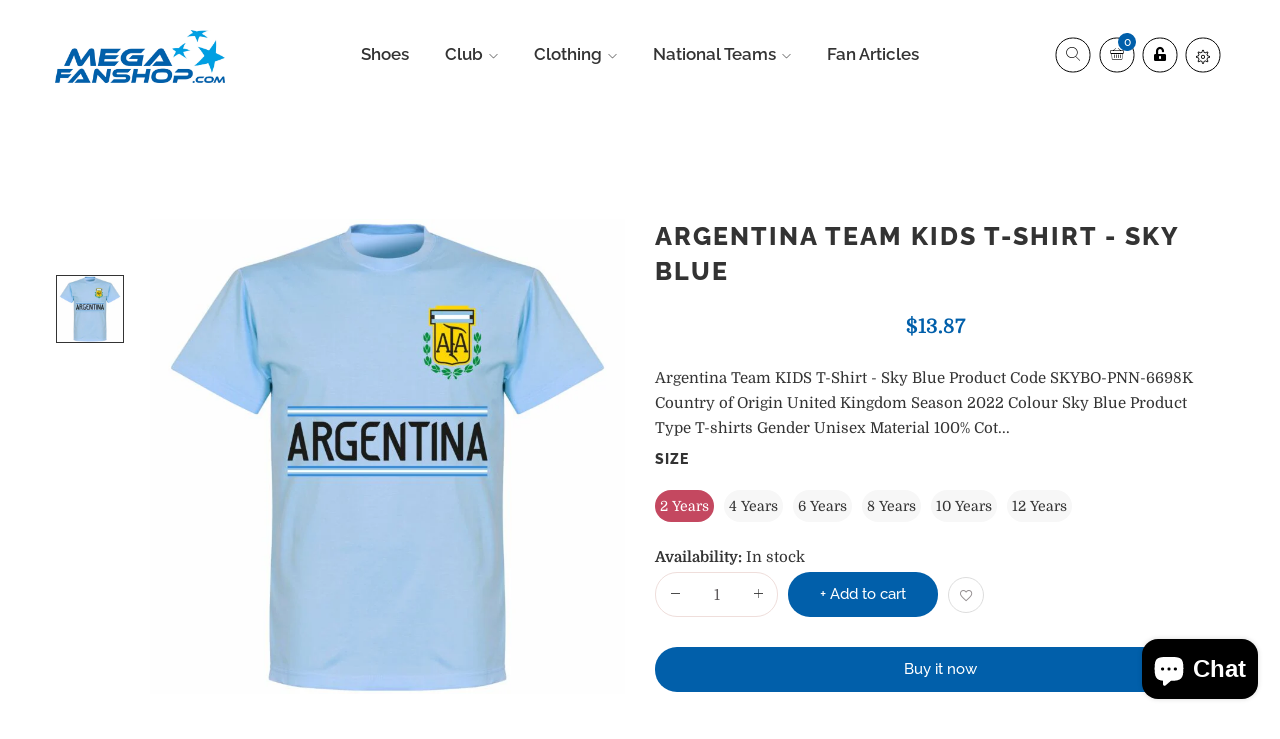

--- FILE ---
content_type: text/html; charset=utf-8
request_url: https://megafanshop.com/products/argentina-team-kids-t-shirt-sky-blue
body_size: 49257
content:
<!doctype html>
<html class="no-js" lang="en">
<head>

    

    

    

    


  <meta charset="utf-8">
  <meta http-equiv="X-UA-Compatible" content="IE=edge,chrome=1">
  <meta name="viewport" content="width=device-width,initial-scale=1">
  <link rel="canonical" href="https://megafanshop.com/products/argentina-team-kids-t-shirt-sky-blue"><title>Argentina Team KIDS T-Shirt - Sky Blue
&ndash; Ra.Synergy GmbH</title><meta name="description" content="One of the best one product for Argentina Team KIDS T-Shirt - Sky Blue"><!-- /snippets/social-meta-tags.liquid -->




<meta property="og:site_name" content="Ra.Synergy GmbH">
<meta property="og:url" content="https://megafanshop.com/products/argentina-team-kids-t-shirt-sky-blue">
<meta property="og:title" content="Argentina Team KIDS T-Shirt - Sky Blue">
<meta property="og:type" content="product">
<meta property="og:description" content="One of the best one product for Argentina Team KIDS T-Shirt - Sky Blue">

  <meta property="og:price:amount" content="13.87">
  <meta property="og:price:currency" content="USD">

<meta property="og:image" content="http://megafanshop.com/cdn/shop/products/8f7cb14ea9af60d0986b275bd97e20ab36534cd530692237f229b7c2a79959d8_78d346db-7605-41a3-9d00-1a7bedbb3443_1200x1200.jpg?v=1673279551">
<meta property="og:image:secure_url" content="https://megafanshop.com/cdn/shop/products/8f7cb14ea9af60d0986b275bd97e20ab36534cd530692237f229b7c2a79959d8_78d346db-7605-41a3-9d00-1a7bedbb3443_1200x1200.jpg?v=1673279551">


  <meta name="twitter:site" content="@#">

<meta name="twitter:card" content="summary_large_image">
<meta name="twitter:title" content="Argentina Team KIDS T-Shirt - Sky Blue">
<meta name="twitter:description" content="One of the best one product for Argentina Team KIDS T-Shirt - Sky Blue">

  <link href="//megafanshop.com/cdn/shop/t/10/assets/theme.scss.css?v=145222868144007588591758202076" rel="stylesheet" type="text/css" media="all" />
  <link href="//megafanshop.com/cdn/shop/t/10/assets/theme-icons.css?v=102590829151581507901671051722" rel="stylesheet" type="text/css" media="all" />
  <link href="//megafanshop.com/cdn/shop/t/10/assets/bootstrap-grid.min.css?v=165964299986379094091671051720" rel="stylesheet" type="text/css" media="all" />
  <link href="//megafanshop.com/cdn/shop/t/10/assets/magnific-popup.css?v=134222892709894164821671051721" rel="stylesheet" type="text/css" media="all" />
  <link href="//megafanshop.com/cdn/shop/t/10/assets/owl.carousel.min.css?v=94263599992150780521671051721" rel="stylesheet" type="text/css" media="all" />
  <link href="//megafanshop.com/cdn/shop/t/10/assets/arangi-font.css?v=61164839957497622931671051720" rel="stylesheet" type="text/css" media="all" />
  <link href="//megafanshop.com/cdn/shop/t/10/assets/arangi-font-new.css?v=108709939497936116231671051719" rel="stylesheet" type="text/css" media="all" />
  <link href="//megafanshop.com/cdn/shop/t/10/assets/all.css?v=60653386661070122591671051719" rel="stylesheet" type="text/css" media="all" />
  <link href="//megafanshop.com/cdn/shop/t/10/assets/slick.min.css?v=141707341635432846071671051722" rel="stylesheet" type="text/css" media="all" />
  <link href="//megafanshop.com/cdn/shop/t/10/assets/animate.min.css?v=161624079635412194351671051719" rel="stylesheet" type="text/css" media="all" />
  <link href="//megafanshop.com/cdn/shop/t/10/assets/gps-styleguide.scss.css?v=175153679180532712721758202076" rel="stylesheet" type="text/css" media="all" />
  <link href="//megafanshop.com/cdn/shop/t/10/assets/gps-header-footer.scss.css?v=99682571712242056951758202076" rel="stylesheet" type="text/css" media="all" />
  <link href="//megafanshop.com/cdn/shop/t/10/assets/gps-others.scss.css?v=64451860005209773361671389841" rel="stylesheet" type="text/css" media="all" />
  <link href="//megafanshop.com/cdn/shop/t/10/assets/gps-homepage.scss.css?v=122369639492697745851671389843" rel="stylesheet" type="text/css" media="all" />
  <link href="//megafanshop.com/cdn/shop/t/10/assets/gps-collection.scss.css?v=104284634486880957421671389841" rel="stylesheet" type="text/css" media="all" />
  <link href="//megafanshop.com/cdn/shop/t/10/assets/gps-product.scss.css?v=57755382251506166201671390620" rel="stylesheet" type="text/css" media="all" />
  <link href="//fonts.googleapis.com/css?family=Sail&display=swap" rel="stylesheet">
  <link href="//fonts.googleapis.com/css?family=Raleway:100,300&display=swap" rel="stylesheet">
  <link href="//fonts.googleapis.com/css?family=Great+Vibes&display=swap" rel="stylesheet">
  
  <script>
    var theme = {
      strings: {
        addToCart: "Add to cart",
        soldOut: "Sold out",
        unavailable: "Unavailable",
        regularPrice: "Regular price",
        sale: "Sale",
        showMore: "Show More",
        showLess: "Show Less",
        addressError: "Error looking up that address",
        addressNoResults: "No results for that address",
        addressQueryLimit: "You have exceeded the Google API usage limit. Consider upgrading to a \u003ca href=\"https:\/\/developers.google.com\/maps\/premium\/usage-limits\"\u003ePremium Plan\u003c\/a\u003e.",
        authError: "There was a problem authenticating your Google Maps account.",
        newWindow: "Opens in a new window.",
        external: "Opens external website.",
        newWindowExternal: "Opens external website in a new window."
      },
      moneyFormat: "\u003cspan class=money\u003e${{amount}}\u003c\/span\u003e"
    }
    document.documentElement.className = document.documentElement.className.replace('no-js', 'js');
  </script><script src="//megafanshop.com/cdn/shop/t/10/assets/lazysizes.js?v=113002500607259132011671051721" async="async"></script>
  <script src="//megafanshop.com/cdn/shop/t/10/assets/vendor.js?v=17187895924092149771671051722" ></script>
  <script src="//megafanshop.com/cdn/shopifycloud/storefront/assets/themes_support/api.jquery-7ab1a3a4.js" type="text/javascript"></script>
  <script src="//megafanshop.com/cdn/shop/t/10/assets/theme.js?v=107036468267918202361671051722" defer="defer"></script>
  <script src="//megafanshop.com/cdn/shop/t/10/assets/jquery.magnific-popup.min.js?v=36094560348524307761671051721" defer="defer"></script>
  <script src="//megafanshop.com/cdn/shop/t/10/assets/owl.carousel.min.js?v=28449041236628714081671051721" defer="defer"></script>
  <script src="//megafanshop.com/cdn/shop/t/10/assets/masonry.pkgd.min.js?v=58400218139039692721671051721" defer="defer"></script>
  <script src="//megafanshop.com/cdn/shop/t/10/assets/jquery.countdown.min.js?v=68215229964331901031671051721" defer="defer"></script>
  <script src="//megafanshop.com/cdn/shop/t/10/assets/slick.min.js?v=119177116428520753221671051722" defer="defer"></script>
  <script src="//megafanshop.com/cdn/shop/t/10/assets/js.cookie.js?v=73285401879986974501671051721" defer="defer"></script>
  <script src="//megafanshop.com/cdn/shop/t/10/assets/gps-custom.js?v=138975526487443255791671051749" defer="defer"></script>
  <script type="text/javascript" src="https://cdnjs.cloudflare.com/ajax/libs/jQuery-slimScroll/1.3.8/jquery.slimscroll.min.js" defer="defer"></script>
  <script>window.performance && window.performance.mark && window.performance.mark('shopify.content_for_header.start');</script><meta name="google-site-verification" content="30FZ6jjyB0E8H34D1DJQ_FCJ3C9UTXLRABXOfnA7btc">
<meta name="google-site-verification" content="pj6ivCkwNYuB_7zqptb0d3zgVHDC231lNRxUcV_1NS8">
<meta name="facebook-domain-verification" content="txlujmaqebdbzwjwj5oajhrg02a4vd">
<meta name="facebook-domain-verification" content="cozdwn3f1u0d7rb27htdfsyczfnym0">
<meta name="facebook-domain-verification" content="0pqs2vmjgjjo62w7j1w7pa1f41aqnm">
<meta id="shopify-digital-wallet" name="shopify-digital-wallet" content="/11136958528/digital_wallets/dialog">
<meta name="shopify-checkout-api-token" content="25b4f414b78f343947ce027867e3e341">
<meta id="in-context-paypal-metadata" data-shop-id="11136958528" data-venmo-supported="false" data-environment="production" data-locale="en_US" data-paypal-v4="true" data-currency="USD">
<link rel="alternate" hreflang="x-default" href="https://megafanshop.com/products/argentina-team-kids-t-shirt-sky-blue">
<link rel="alternate" hreflang="es" href="https://megafanshop.com/es/products/argentina-team-kids-t-shirt-sky-blue">
<link rel="alternate" hreflang="en-GB" href="https://megafanshop.com/en-gb/products/argentina-team-kids-t-shirt-sky-blue">
<link rel="alternate" type="application/json+oembed" href="https://megafanshop.com/products/argentina-team-kids-t-shirt-sky-blue.oembed">
<script async="async" src="/checkouts/internal/preloads.js?locale=en-US"></script>
<script id="shopify-features" type="application/json">{"accessToken":"25b4f414b78f343947ce027867e3e341","betas":["rich-media-storefront-analytics"],"domain":"megafanshop.com","predictiveSearch":true,"shopId":11136958528,"locale":"en"}</script>
<script>var Shopify = Shopify || {};
Shopify.shop = "megafanshop-com.myshopify.com";
Shopify.locale = "en";
Shopify.currency = {"active":"USD","rate":"1.0"};
Shopify.country = "US";
Shopify.theme = {"name":"Arangi by samad","id":139771773233,"schema_name":"Base","schema_version":"1.0.0","theme_store_id":null,"role":"main"};
Shopify.theme.handle = "null";
Shopify.theme.style = {"id":null,"handle":null};
Shopify.cdnHost = "megafanshop.com/cdn";
Shopify.routes = Shopify.routes || {};
Shopify.routes.root = "/";</script>
<script type="module">!function(o){(o.Shopify=o.Shopify||{}).modules=!0}(window);</script>
<script>!function(o){function n(){var o=[];function n(){o.push(Array.prototype.slice.apply(arguments))}return n.q=o,n}var t=o.Shopify=o.Shopify||{};t.loadFeatures=n(),t.autoloadFeatures=n()}(window);</script>
<script id="shop-js-analytics" type="application/json">{"pageType":"product"}</script>
<script defer="defer" async type="module" src="//megafanshop.com/cdn/shopifycloud/shop-js/modules/v2/client.init-shop-cart-sync_Bc8-qrdt.en.esm.js"></script>
<script defer="defer" async type="module" src="//megafanshop.com/cdn/shopifycloud/shop-js/modules/v2/chunk.common_CmNk3qlo.esm.js"></script>
<script type="module">
  await import("//megafanshop.com/cdn/shopifycloud/shop-js/modules/v2/client.init-shop-cart-sync_Bc8-qrdt.en.esm.js");
await import("//megafanshop.com/cdn/shopifycloud/shop-js/modules/v2/chunk.common_CmNk3qlo.esm.js");

  window.Shopify.SignInWithShop?.initShopCartSync?.({"fedCMEnabled":true,"windoidEnabled":true});

</script>
<script>(function() {
  var isLoaded = false;
  function asyncLoad() {
    if (isLoaded) return;
    isLoaded = true;
    var urls = ["https:\/\/size-charts-relentless.herokuapp.com\/js\/size-charts-relentless.js?shop=megafanshop-com.myshopify.com","https:\/\/assets1.adroll.com\/shopify\/latest\/j\/shopify_rolling_bootstrap_v2.js?adroll_adv_id=4S64FTDVAJHV5ANMNREVJ5\u0026adroll_pix_id=BTALDAEXCNGS5JJCFFLXAO\u0026shop=megafanshop-com.myshopify.com","https:\/\/cdn.getcarro.com\/script-tags\/all\/050820094100.js?shop=megafanshop-com.myshopify.com","https:\/\/code.jquery.com\/jquery-3.6.0.min.js?shop=megafanshop-com.myshopify.com","https:\/\/server.veeperapp.com\/js\/cart.js?shop=megafanshop-com.myshopify.com","https:\/\/server.veeperapp.com\/js\/veeper.js?shop=megafanshop-com.myshopify.com","https:\/\/server.veeperapp.com\/js\/veeper-listener.js?shop=megafanshop-com.myshopify.com","https:\/\/tools.luckyorange.com\/core\/lo.js?site-id=e94e3f1f\u0026shop=megafanshop-com.myshopify.com","https:\/\/cdn.shopify.com\/s\/files\/1\/0744\/4856\/8632\/files\/storefront.js?v=1719401049\u0026shop=megafanshop-com.myshopify.com","https:\/\/megafanshop.com\/apps\/giraffly-trust\/trust-worker-60b77ee8c1d1cb069855f0a4c43fba20b765abc6.js?v=20230206183003\u0026shop=megafanshop-com.myshopify.com","https:\/\/chimpstatic.com\/mcjs-connected\/js\/users\/2dd207402d0e8eb527940e095\/e1d5f1b88e71eeb23279c1ae4.js?shop=megafanshop-com.myshopify.com"];
    for (var i = 0; i < urls.length; i++) {
      var s = document.createElement('script');
      s.type = 'text/javascript';
      s.async = true;
      s.src = urls[i];
      var x = document.getElementsByTagName('script')[0];
      x.parentNode.insertBefore(s, x);
    }
  };
  if(window.attachEvent) {
    window.attachEvent('onload', asyncLoad);
  } else {
    window.addEventListener('load', asyncLoad, false);
  }
})();</script>
<script id="__st">var __st={"a":11136958528,"offset":3600,"reqid":"6b97dd17-eeb7-4865-a83b-4c8587b8e4f7-1762357239","pageurl":"megafanshop.com\/products\/argentina-team-kids-t-shirt-sky-blue","u":"3e392206464d","p":"product","rtyp":"product","rid":8163749593393};</script>
<script>window.ShopifyPaypalV4VisibilityTracking = true;</script>
<script id="captcha-bootstrap">!function(){'use strict';const t='contact',e='account',n='new_comment',o=[[t,t],['blogs',n],['comments',n],[t,'customer']],c=[[e,'customer_login'],[e,'guest_login'],[e,'recover_customer_password'],[e,'create_customer']],r=t=>t.map((([t,e])=>`form[action*='/${t}']:not([data-nocaptcha='true']) input[name='form_type'][value='${e}']`)).join(','),a=t=>()=>t?[...document.querySelectorAll(t)].map((t=>t.form)):[];function s(){const t=[...o],e=r(t);return a(e)}const i='password',u='form_key',d=['recaptcha-v3-token','g-recaptcha-response','h-captcha-response',i],f=()=>{try{return window.sessionStorage}catch{return}},m='__shopify_v',_=t=>t.elements[u];function p(t,e,n=!1){try{const o=window.sessionStorage,c=JSON.parse(o.getItem(e)),{data:r}=function(t){const{data:e,action:n}=t;return t[m]||n?{data:e,action:n}:{data:t,action:n}}(c);for(const[e,n]of Object.entries(r))t.elements[e]&&(t.elements[e].value=n);n&&o.removeItem(e)}catch(o){console.error('form repopulation failed',{error:o})}}const l='form_type',E='cptcha';function T(t){t.dataset[E]=!0}const w=window,h=w.document,L='Shopify',v='ce_forms',y='captcha';let A=!1;((t,e)=>{const n=(g='f06e6c50-85a8-45c8-87d0-21a2b65856fe',I='https://cdn.shopify.com/shopifycloud/storefront-forms-hcaptcha/ce_storefront_forms_captcha_hcaptcha.v1.5.2.iife.js',D={infoText:'Protected by hCaptcha',privacyText:'Privacy',termsText:'Terms'},(t,e,n)=>{const o=w[L][v],c=o.bindForm;if(c)return c(t,g,e,D).then(n);var r;o.q.push([[t,g,e,D],n]),r=I,A||(h.body.append(Object.assign(h.createElement('script'),{id:'captcha-provider',async:!0,src:r})),A=!0)});var g,I,D;w[L]=w[L]||{},w[L][v]=w[L][v]||{},w[L][v].q=[],w[L][y]=w[L][y]||{},w[L][y].protect=function(t,e){n(t,void 0,e),T(t)},Object.freeze(w[L][y]),function(t,e,n,w,h,L){const[v,y,A,g]=function(t,e,n){const i=e?o:[],u=t?c:[],d=[...i,...u],f=r(d),m=r(i),_=r(d.filter((([t,e])=>n.includes(e))));return[a(f),a(m),a(_),s()]}(w,h,L),I=t=>{const e=t.target;return e instanceof HTMLFormElement?e:e&&e.form},D=t=>v().includes(t);t.addEventListener('submit',(t=>{const e=I(t);if(!e)return;const n=D(e)&&!e.dataset.hcaptchaBound&&!e.dataset.recaptchaBound,o=_(e),c=g().includes(e)&&(!o||!o.value);(n||c)&&t.preventDefault(),c&&!n&&(function(t){try{if(!f())return;!function(t){const e=f();if(!e)return;const n=_(t);if(!n)return;const o=n.value;o&&e.removeItem(o)}(t);const e=Array.from(Array(32),(()=>Math.random().toString(36)[2])).join('');!function(t,e){_(t)||t.append(Object.assign(document.createElement('input'),{type:'hidden',name:u})),t.elements[u].value=e}(t,e),function(t,e){const n=f();if(!n)return;const o=[...t.querySelectorAll(`input[type='${i}']`)].map((({name:t})=>t)),c=[...d,...o],r={};for(const[a,s]of new FormData(t).entries())c.includes(a)||(r[a]=s);n.setItem(e,JSON.stringify({[m]:1,action:t.action,data:r}))}(t,e)}catch(e){console.error('failed to persist form',e)}}(e),e.submit())}));const S=(t,e)=>{t&&!t.dataset[E]&&(n(t,e.some((e=>e===t))),T(t))};for(const o of['focusin','change'])t.addEventListener(o,(t=>{const e=I(t);D(e)&&S(e,y())}));const B=e.get('form_key'),M=e.get(l),P=B&&M;t.addEventListener('DOMContentLoaded',(()=>{const t=y();if(P)for(const e of t)e.elements[l].value===M&&p(e,B);[...new Set([...A(),...v().filter((t=>'true'===t.dataset.shopifyCaptcha))])].forEach((e=>S(e,t)))}))}(h,new URLSearchParams(w.location.search),n,t,e,['guest_login'])})(!0,!0)}();</script>
<script integrity="sha256-52AcMU7V7pcBOXWImdc/TAGTFKeNjmkeM1Pvks/DTgc=" data-source-attribution="shopify.loadfeatures" defer="defer" src="//megafanshop.com/cdn/shopifycloud/storefront/assets/storefront/load_feature-81c60534.js" crossorigin="anonymous"></script>
<script data-source-attribution="shopify.dynamic_checkout.dynamic.init">var Shopify=Shopify||{};Shopify.PaymentButton=Shopify.PaymentButton||{isStorefrontPortableWallets:!0,init:function(){window.Shopify.PaymentButton.init=function(){};var t=document.createElement("script");t.src="https://megafanshop.com/cdn/shopifycloud/portable-wallets/latest/portable-wallets.en.js",t.type="module",document.head.appendChild(t)}};
</script>
<script data-source-attribution="shopify.dynamic_checkout.buyer_consent">
  function portableWalletsHideBuyerConsent(e){var t=document.getElementById("shopify-buyer-consent"),n=document.getElementById("shopify-subscription-policy-button");t&&n&&(t.classList.add("hidden"),t.setAttribute("aria-hidden","true"),n.removeEventListener("click",e))}function portableWalletsShowBuyerConsent(e){var t=document.getElementById("shopify-buyer-consent"),n=document.getElementById("shopify-subscription-policy-button");t&&n&&(t.classList.remove("hidden"),t.removeAttribute("aria-hidden"),n.addEventListener("click",e))}window.Shopify?.PaymentButton&&(window.Shopify.PaymentButton.hideBuyerConsent=portableWalletsHideBuyerConsent,window.Shopify.PaymentButton.showBuyerConsent=portableWalletsShowBuyerConsent);
</script>
<script>
  function portableWalletsCleanup(e){e&&e.src&&console.error("Failed to load portable wallets script "+e.src);var t=document.querySelectorAll("shopify-accelerated-checkout .shopify-payment-button__skeleton, shopify-accelerated-checkout-cart .wallet-cart-button__skeleton"),e=document.getElementById("shopify-buyer-consent");for(let e=0;e<t.length;e++)t[e].remove();e&&e.remove()}function portableWalletsNotLoadedAsModule(e){e instanceof ErrorEvent&&"string"==typeof e.message&&e.message.includes("import.meta")&&"string"==typeof e.filename&&e.filename.includes("portable-wallets")&&(window.removeEventListener("error",portableWalletsNotLoadedAsModule),window.Shopify.PaymentButton.failedToLoad=e,"loading"===document.readyState?document.addEventListener("DOMContentLoaded",window.Shopify.PaymentButton.init):window.Shopify.PaymentButton.init())}window.addEventListener("error",portableWalletsNotLoadedAsModule);
</script>

<script type="module" src="https://megafanshop.com/cdn/shopifycloud/portable-wallets/latest/portable-wallets.en.js" onError="portableWalletsCleanup(this)" crossorigin="anonymous"></script>
<script nomodule>
  document.addEventListener("DOMContentLoaded", portableWalletsCleanup);
</script>

<link id="shopify-accelerated-checkout-styles" rel="stylesheet" media="screen" href="https://megafanshop.com/cdn/shopifycloud/portable-wallets/latest/accelerated-checkout-backwards-compat.css" crossorigin="anonymous">
<style id="shopify-accelerated-checkout-cart">
        #shopify-buyer-consent {
  margin-top: 1em;
  display: inline-block;
  width: 100%;
}

#shopify-buyer-consent.hidden {
  display: none;
}

#shopify-subscription-policy-button {
  background: none;
  border: none;
  padding: 0;
  text-decoration: underline;
  font-size: inherit;
  cursor: pointer;
}

#shopify-subscription-policy-button::before {
  box-shadow: none;
}

      </style>

<script>window.performance && window.performance.mark && window.performance.mark('shopify.content_for_header.end');</script>
<script data-veeper>
        var Veeper = {
            shopify: {pageType: "product" ,shopName: "Ra.Synergy GmbH" ,shopDomain: "megafanshop.com" ,permanentShopDomain: "megafanshop-com.myshopify.com" ,customerId: null ,productId: 8163749593393 ,currencySymbol: "$" }, 
            block: {
                storefront: 1.0,
                cart: {gap:8,size:14,show:false,weight:400,label:'You saved',alignment:'flex-end',text_color:'#000',discount_color:'#E41937'},
                product: {show:false,padding:8,alignment:'flex-start',background:'#ffffff',border_color:'#ffffff',border_width:1,border_radius:0,margin_top:8,margin_left:0,margin_right:0,margin_bottom:8,text_size:14,text_color:'#000',text_weight:400,discount_size:14,discount_color:'#e41937',discount_weight:400,text_before:'Add to Cart to save'}
            }
        }
    </script>
<meta name="google-site-verification" content="ZEtFwzcaO40pMgbnSxgivX70wsRA_yfGrK-4DLjqgRI" />
<!-- BEGIN app block: shopify://apps/complianz-gdpr-cookie-consent/blocks/bc-block/e49729f0-d37d-4e24-ac65-e0e2f472ac27 -->

    
    
    

    
    
        <script>
            var sDomain = location.host;
            (function(){
                window.thirdPartyScriptDefinition = [
                    
                ]
            })();(()=>{
                var sDomain=location.host;
                const __useGoogleConsentMode =false;
                const __whiteListForConsentMode =[];
                const __dataLayerName ='';
                (()=>{var i={z:"thirdPartyScriptDefinition",o:"Shopify",c:"analytics",d:"publish",i:"src",l:"provider",p:"type_0",y:"type_1",f:"type_2",n:"true",a:"length",r:"detail",A:"Proxy",j:"setInterval",F:"clearInterval",g:"find",X:"filter",G:"forEach",H:"splice",Z:"hasOwnProperty",M:"addEventListener",u:"includes",h:"push",_:"cookie",P:"set",O:"get",s:"gtag",D:"ad_storage",I:"ad_user_data",T:"ad_personalization",b:"analytics_storage",x:"functionality_storage",C:"personalization_storage",L:"security_storage",R:"wait_for_update",k:"consent",U:"default",q:"ads_data_redaction",B:"google_consent_mode",J:"dataLayer",e:"granted",t:"denied",Q:"update",V:"GDPR_LC:userConsentSetting",W:1500,m:null},o={[i.D]:i.t,[i.I]:i.t,[i.T]:i.t,[i.b]:i.t,[i.x]:i.t,[i.C]:i.t,[i.L]:i.t,[i.R]:i.W};((a,l,t,f,p=[],c=t.J)=>{let y=function(r,e){return!!r[t.g](n=>!!n&&!!e&&n[t.i]&&e[t.i]&&n[t.i]===e[t.i]&&n[t._]===e[t._])},g=r=>f?!!p[t.g](e=>{if(typeof r[t.i]=="string")return r[t.i][t.u](e);if(typeof r[t.l]=="string")return r[t.l][t.u](e)}):!1,u=function(r){let e=[];for(let s=0;s<r[t.a];s++)r[s]||e[t.h](s);let n=r[t.a]-e[t.a];return e[t.G](s=>r[t.H](s,1)),n},d=[],h={[t.P]:(r,e,n,s)=>{let _=u(r);return e===t.a?r[t.a]=_:n!=null&&(y(r,n)||g(n)||(d[e]=n)),!0},[t.O]:(r,e)=>r[e]};if(a[t.z]=new a[t.A](d,h),f){a[c]=a[c]||[],a[t.s]=function(...n){a[c][t.h](n)},a[t.s](t.k,t.U,{...o}),a[t.s](t.P,t.q,!0);let r=a[t.j](()=>{!!a[t.o]&&!!a[t.o][t.c]&&!!a[t.o][t.c][t.d]&&(a[t.F](r),a[t.o][t.c][t.d](t.B,{...o}))},5),e=n=>{Date.now()-t.m<50||(t.m=Date.now(),o[t.D]=n[t.r][t.f][t.n]?t.e:t.t,o[t.I]=n[t.r][t.f][t.n]?t.e:t.t,o[t.T]=n[t.r][t.f][t.n]?t.e:t.t,o[t.b]=n[t.r][t.y][t.n]?t.e:t.t,o[t.x]=n[t.r][t.p][t.n]?t.e:t.t,o[t.C]=n[t.r][t.y][t.n]?t.e:t.t,o[t.L]=n[t.r][t.p][t.n]?t.e:t.t,a[t.s](t.k,t.Q,{...o}))};l[t.M](t.V,e)}})(window,document,i,__useGoogleConsentMode,__whiteListForConsentMode,__dataLayerName);})();
                const definitions = [];
                definitions.length > 0 && window.thirdPartyScriptDefinition.push(...definitions);
                window.BC_JSON_ObjectBypass={"__cfduid":{"description":"The _cfduid cookie helps Cloudflare detect malicious visitors to our Customers’ websites and minimizes blocking legitimate users.","path":"\/","domain":"","provider":"Cloudflare","type":"type_0","expires":"2592000","recommendation":"0","editable":"false","deletable":"false","set":"0","uuid":"_56cf2565_fc3e_4e5a_9cce_508e74b1fba2","name":"__cfduid"},"_ab":{"description":"Used in connection with access to admin.","path":"\/","domain":"","provider":"Shopify","deletable":"false","expires":"86400","type":"type_0","recommendation":"0","editable":"false","set":"0","uuid":"_b1246a2e_1f1d_4347_9ab9_293cf58c6530","name":"_ab"},"_bc_c_set":{"description":"Used in connection with GDPR legal Cookie. Test 42!","path":"\/","domain":"","provider":"GDPR Legal Cookie","type":"type_0","expires":"5184000","recommendation":"0","editable":"false","deletable":"false","set":"0","optIn":true,"live":0,"ShopifyMinConsent":false,"uuid":"_16387b3e_7e69_48b4_8e12_7ab983607fc3","name":"_bc_c_set","storefrontLanguage":"deutsch","backendLanguage":"deutsch","autoUpdate":true},"_landing_page":{"description":"Track landing pages.","path":"\/","domain":"","provider":"Shopify","expires":"1209600","recommendation":"1","set":"1","editable":"true","deletable":"false","type":"type_1","uuid":"_0801e1e4_aba1_4dba_8b4d_9d959d05c025","name":"_landing_page"},"_orig_referrer":{"description":"Used in connection with shopping cart.","path":"\/","domain":"","provider":"Shopify","expires":"1209600","recommendation":"1","set":"1","editable":"true","deletable":"false","type":"type_1","uuid":"_2156be29_0288_4029_a21f_b3badab89da0","name":"_orig_referrer"},"_secure_session_id":{"description":"Used in connection with navigation through a storefront.","path":"\/","domain":"","provider":"Shopify","deletable":"false","expires":"2592000","type":"type_0","recommendation":"0","editable":"false","set":"0","uuid":"_344961df_2550_4814_ad6f_9de42da79548","name":"_secure_session_id"},"_shopify_country":{"description":"Used in connection with checkout.","path":"\/","domain":"","provider":"Shopify","deletable":"false","expires":"31536000","type":"type_0","recommendation":"0","editable":"false","set":"0","uuid":"_442f0684_5f2f_4779_9013_2cfe8e35464e","name":"_shopify_country"},"_shopify_d":{"description":"Shopify analytics.","path":"\/","domain":"","provider":"Shopify","deletable":"false","expires":"1209600","type":"type_1","recommendation":"1","editable":"true","set":"1","uuid":"_37ec1c23_ee96_475b_947e_a86fd935470c","name":"_shopify_d"},"_shopify_evids":{"description":"Shopify analytics.","path":"\/","domain":"","provider":"Shopify","deletable":"false","expires":"0","type":"type_1","recommendation":"1","editable":"true","set":"1","uuid":"_c735718c_2d07_4701_96e3_8d705b1bb2c3","name":"_shopify_evids"},"_shopify_fs":{"description":"Shopify analytics.","path":"\/","domain":"","provider":"Shopify","deletable":"false","expires":"1209600","type":"type_1","recommendation":"1","editable":"true","set":"1","uuid":"_acf8d460_026b_43d5_b2c8_91a21dfd2387","name":"_shopify_fs"},"_shopify_ga":{"description":"Shopify and Google Analytics.","path":"\/","domain":"","provider":"Shopify","deletable":"false","expires":"0","type":"type_1","recommendation":"1","editable":"true","set":"1","uuid":"_fd656509_cfd4_4f2a_843e_88cee172ff67","name":"_shopify_ga"},"_shopify_m":{"description":"Used for managing customer privacy settings.","path":"\/","domain":"","provider":"Shopify","deletable":"false","expires":"31536000","type":"type_0","recommendation":"0","editable":"false","set":"0","uuid":"_8f2462e4_75ed_48bc_a81f_c75e0df32f49","name":"_shopify_m"},"_shopify_s":{"description":"Shopify analytics.","path":"\/","domain":"","provider":"Shopify","deletable":"false","expires":"1800","type":"type_1","recommendation":"1","editable":"true","set":"1","uuid":"_d96cee84_6184_49a5_95bc_8ff98acec7f8","name":"_shopify_s"},"_shopify_sa_p":{"description":"Shopify analytics relating to marketing \u0026 referrals.","path":"\/","domain":"","provider":"Shopify","deletable":"false","expires":"1800","type":"type_1","recommendation":"1","editable":"true","set":"1","uuid":"_8e0dd922_f615_4289_8e07_f0d1e5e3fd2c","name":"_shopify_sa_p"},"_shopify_sa_t":{"description":"Shopify analytics relating to marketing \u0026 referrals.","path":"\/","domain":"","provider":"Shopify","deletable":"false","expires":"1800","type":"type_1","recommendation":"1","editable":"true","set":"1","uuid":"_7e9d93db_0df7_4848_ac69_25036cc4e6ca","name":"_shopify_sa_t"},"_shopify_tm":{"description":"Used for managing customer privacy settings.","path":"\/","domain":"","provider":"Shopify","deletable":"false","expires":"31536000","type":"type_0","recommendation":"0","editable":"false","set":"0","uuid":"_d6c9314a_0666_415c_867f_8160af2e39a8","name":"_shopify_tm"},"_shopify_tw":{"description":"Used for managing customer privacy settings.","path":"\/","domain":"","provider":"Shopify","deletable":"false","expires":"31536000","type":"type_0","recommendation":"0","editable":"false","set":"0","uuid":"_8d73e999_32cd_4787_ad28_bee15e0ab184","name":"_shopify_tw"},"_shopify_y":{"description":"Shopify analytics.","path":"\/","domain":"","provider":"Shopify","deletable":"false","expires":"31536000","type":"type_1","recommendation":"1","editable":"true","set":"1","uuid":"_ee039238_50f6_4460_8634_00a70f9a47f7","name":"_shopify_y"},"_storefront_u":{"description":"Used to facilitate updating customer account information.","path":"\/","domain":"","provider":"Shopify","deletable":"false","expires":"31536000","type":"type_0","recommendation":"0","editable":"false","set":"0","uuid":"_8d52c417_4114_4bc4_bcbd_64c91f154879","name":"_storefront_u"},"_tracking_consent":{"description":"For Shopify User Consent Tracking.","path":"\/","domain":"","provider":"Shopify","deletable":"false","expires":"31536000","type":"type_0","recommendation":"0","editable":"false","set":"0","uuid":"_cd40c704_1e8e_41ee_a2a5_cf06b3b8323e","name":"_tracking_consent"},"_y":{"description":"Shopify analytics.","path":"\/","domain":"","provider":"Shopify","deletable":"false","expires":"31536000","type":"type_1","recommendation":"1","editable":"true","set":"1","uuid":"_078e70f9_8161_4d96_9272_f2ca25cf800f","name":"_y"},"c":{"description":"Used in connection with shopping cart.","path":"\/","domain":"","provider":"Shopify","deletable":"false","expires":"31536000","type":"type_0","recommendation":"0","editable":"false","set":"0","uuid":"_b23baf0b_7526_4444_a360_b6881d294492","name":"c"},"cart":{"description":"Used in connection with shopping cart.","path":"\/","domain":"","provider":"Shopify","deletable":"false","expires":"1209600","type":"type_0","recommendation":"0","editable":"false","set":"0","uuid":"_58410f2f_7e6d_4f9d_af18_4a4daa62dd6f","name":"cart"},"cart_currency":{"description":"Used in connection with cart and checkout.","path":"\/","domain":"","provider":"Shopify","deletable":"false","expires":"31536000","type":"type_0","recommendation":"0","editable":"false","set":"0","uuid":"_f00b855e_3bed_45d9_9fb8_f3233cd21a11","name":"cart_currency"},"cart_sig":{"description":"Used in connection with cart and checkout.","path":"\/","domain":"","provider":"Shopify","deletable":"false","expires":"1209600","type":"type_0","recommendation":"0","editable":"false","set":"0","uuid":"_fae50857_82f5_4b0e_8940_554f885dfde3","name":"cart_sig"},"cart_ts":{"description":"Used in connection with cart and checkout.","path":"\/","domain":"","provider":"Shopify","deletable":"false","expires":"1209600","type":"type_0","recommendation":"0","editable":"false","set":"0","uuid":"_976be1d1_e667_470d_b400_8436c58987c3","name":"cart_ts"},"cart_ver":{"description":"Used in connection with cart and checkout.","path":"\/","domain":"","provider":"Shopify","deletable":"false","expires":"1209600","type":"type_0","recommendation":"0","editable":"false","set":"0","uuid":"_929e1e1e_a855_4ada_9450_3667a85a124a","name":"cart_ver"},"checkout":{"description":"Used in connection with cart and checkout.","path":"\/","domain":"","provider":"Shopify","deletable":"false","expires":"2592000","type":"type_0","recommendation":"0","editable":"false","set":"0","uuid":"_6581cd14_bb3c_4f6b_8ab7_04845a89f532","name":"checkout"},"checkout_session_lookup":{"description":"Used in connection with cart and checkout.","path":"\/","domain":"","provider":"Shopify","deletable":"false","expires":"2592000","type":"type_0","recommendation":"0","editable":"false","set":"0","uuid":"_5ff3e60d_e5d3_447c_a54c_ce0d195a189d","name":"checkout_session_lookup"},"checkout_session_token_\u003c\u003cid\u003e\u003e":{"description":"Used in connection with cart and checkout.","path":"\/","domain":"","provider":"Shopify","deletable":"false","expires":"2592000","type":"type_0","recommendation":"0","editable":"false","set":"0","uuid":"_1932171f_863d_4e5c_b1a9_c0ac8e923559","name":"checkout_session_token_\u003c\u003cid\u003e\u003e"},"checkout_token":{"description":"Used in connection with cart and checkout.","path":"\/","domain":"","provider":"Shopify","deletable":"false","expires":"31536000","type":"type_0","recommendation":"0","editable":"false","set":"0","uuid":"_cd0add23_cb7c_4609_b3fd_1310ddde6a23","name":"checkout_token"},"customer_auth_provider":{"description":"Shopify Analytics.","path":"\/","domain":"","provider":"Shopify","deletable":"false","expires":"0","type":"type_1","recommendation":"1","editable":"true","set":"1","uuid":"_ba03adce_b146_4cec_8fd2_38dda273532c","name":"customer_auth_provider"},"customer_auth_session_created_at":{"description":"Shopify Analytics.","path":"\/","domain":"","provider":"Shopify","deletable":"false","expires":"0","type":"type_1","recommendation":"1","editable":"true","set":"1","uuid":"_89096eff_35aa_486d_b535_aa6ddd5cdce7","name":"customer_auth_session_created_at"},"dynamic_checkout_shown_on_cart":{"description":"Used in connection with checkout.","path":"\/","domain":"","provider":"Shopify","deletable":"false","expires":"1800","type":"type_0","recommendation":"0","editable":"false","set":"0","uuid":"_38bd943a_f85c_4d7a_bb61_dc6739a3da14","name":"dynamic_checkout_shown_on_cart"},"identity-state":{"description":"Used in connection with customer authentication","path":"\/","domain":"","provider":"Shopify","deletable":"false","expires":"3600","type":"type_0","recommendation":"0","editable":"false","set":"0","uuid":"_92b39af0_e139_49eb_be54_55f8b8c6d312","name":"identity-state"},"identity-state-\u003c\u003cid\u003e\u003e":{"description":"Used in connection with customer authentication","path":"\/","domain":"","provider":"Shopify","deletable":"false","expires":"3600","type":"type_0","recommendation":"0","editable":"false","set":"0","uuid":"_99442132_466c_4d96_bfed_b1a83ad3e12d","name":"identity-state-\u003c\u003cid\u003e\u003e"},"identity_customer_account_number":{"description":"Used in connection with customer authentication","path":"\/","domain":"","provider":"Shopify","deletable":"false","expires":"7776000","type":"type_0","recommendation":"0","editable":"false","set":"0","uuid":"_70637346_6902_488e_aa10_b3164c80f907","name":"identity_customer_account_number"},"keep_alive":{"description":"Used in connection with buyer localization.","path":"\/","domain":"","provider":"Shopify","deletable":"false","expires":"1209600","type":"type_0","recommendation":"0","editable":"false","set":"0","uuid":"_3188887d_0a0a_46e0_83bc_52d917d75d36","name":"keep_alive"},"master_device_id":{"description":"Used in connection with merchant login.","path":"\/","domain":"","provider":"Shopify","deletable":"false","expires":"63072000","type":"type_0","recommendation":"0","editable":"false","set":"0","uuid":"_92381f69_17e1_4a5a_b1e6_456b7800704f","name":"master_device_id"},"previous_step":{"description":"Used in connection with checkout.","path":"\/","domain":"","provider":"Shopify","deletable":"false","expires":"31536000","type":"type_0","recommendation":"0","editable":"false","set":"0","uuid":"_f5171060_2f8c_4ac6_ac95_40428db086f4","name":"previous_step"},"remember_me":{"description":"Used in connection with checkout.","path":"\/","domain":"","provider":"Shopify","deletable":"false","expires":"31536000","type":"type_0","recommendation":"0","editable":"false","set":"0","uuid":"_1d887c8b_2115_43b0_ad91_5e4d881e0590","name":"remember_me"},"secure_customer_sig":{"description":"Used in connection with customer login.","path":"\/","domain":"","provider":"Shopify","deletable":"false","expires":"31536000","type":"type_0","recommendation":"0","editable":"false","set":"0","uuid":"_998476e5_53d6_4322_92d4_bcfe3b5f8ad9","name":"secure_customer_sig"},"shopify_pay":{"description":"Used in connection with checkout.","path":"\/","domain":"","provider":"Shopify","deletable":"false","expires":"31536000","type":"type_0","recommendation":"0","editable":"false","set":"0","uuid":"_8a32314a_75bd_45a9_82e9_47becbf98178","name":"shopify_pay"},"shopify_pay_redirect":{"description":"Used in connection with checkout.","path":"\/","domain":"","provider":"Shopify","deletable":"false","expires":"31536000","type":"type_0","recommendation":"0","editable":"false","set":"0","uuid":"_96ad2201_7c4c_48aa_8c43_c4a20f7cbd54","name":"shopify_pay_redirect"},"source_name":{"description":"Used in combination with mobile apps to provide custom checkout behavior, when viewing a store from within a compatible mobile app.","path":"\/","domain":"","provider":"Shopify","deletable":"false","expires":"0","type":"type_0","recommendation":"0","editable":"false","set":"0","uuid":"_8fabf326_b154_4798_8464_e34ca4ed5e23","name":"source_name"},"storefront_digest":{"description":"Used in connection with customer login.","path":"\/","domain":"","provider":"Shopify","deletable":"false","expires":"31536000","type":"type_0","recommendation":"0","editable":"false","set":"0","uuid":"_8652e095_8943_4804_89e6_45156efb04bc","name":"storefront_digest"},"tracked_start_checkout":{"description":"Shopify analytics relating to checkout.","path":"\/","domain":"","provider":"Shopify","expires":"1800","recommendation":"1","set":"1","editable":"true","deletable":"false","type":"type_1","uuid":"_5eeab4d8_e08e_4363_b002_c3d5aac8b4cb","name":"tracked_start_checkout"}};
                const permanentDomain = 'megafanshop-com.myshopify.com';
                window.BC_GDPR_2ce3a13160348f524c8cc9={'google':[],'_bc_c_set':'customScript','customScriptsSRC':[]};
                var GDPR_LC_versionNr=202401311200;var GDPR_LC_ZLoad=function(){var defaultDefinition=[
                    // { "src": "facebook", "cookie": "fr", "provider": "facebook.com", "description": "", "expires": 7776000, "domain": "facebook.com", "declaration": 1, "group": "facebook" }, { "src": "facebook", "cookie": "_fbp", "provider": sDomain, "description": "", "expires": 7776000, "domain": sDomain, "declaration": 1, "group": "facebook" }, { "src": "google-analytics.com", "cookie": "_ga", "provider": sDomain, "description": "", "expires": 63072000, "domain": sDomain, "declaration": 1, "group": "google" }, { "src": "googletagmanager.com", "cookie": "_ga", "provider": sDomain, "description": "", "expires": 63072000, "domain": sDomain, "declaration": 1, "group": "google" }, { "src": "googletagmanager.com", "cookie": "_gid", "provider": sDomain, "description": "", "expires": 86400, "domain": sDomain, "declaration": 1, "group": "google" }, { "src": "googletagmanager.com", "cookie": "_gat", "provider": sDomain, "description": "", "expires": 86400, "domain": sDomain, "declaration": 1, "group": "google" }, { "src": "googleadservices.com", "cookie": "IDE", "provider": sDomain, "description": "", "expires": 63072000, "domain": sDomain, "declaration": 2, "group": "google Ads" }
                ]; if (window.thirdPartyScriptDefinition ===undefined) { window.thirdPartyScriptDefinition=[]; defaultDefinition.forEach(function (value) { window.thirdPartyScriptDefinition.push(value) }) } else { var exist=false; defaultDefinition.forEach(function (script) { window.thirdPartyScriptDefinition.forEach(function (value) { if (value.src ===script.src && value.cookie ===script.cookie) { exist=true } }); if (!exist) { window.thirdPartyScriptDefinition.push(script) } }) } (function polyfill(){if (!Array.from) { Array.from=(function(){var toStr=Object.prototype.toString; var isCallable=function (fn) { return typeof fn ==='function' || toStr.call(fn) ==='[object Function]' }; var toInteger=function (value) { var number=Number(value); if (isNaN(number)) { return 0 } if (number ===0 || !isFinite(number)) { return number } return (number > 0 ? 1 : -1) * Math.floor(Math.abs(number)) }; var maxSafeInteger=Math.pow(2, 53) - 1; var toLength=function (value) { var len=toInteger(value); return Math.min(Math.max(len, 0), maxSafeInteger) }; return function from(arrayLike) { var C=this; var items=Object(arrayLike); if (arrayLike ==null) { throw new TypeError('Array.from requires an array-like object - not null or undefined') } var mapFn=arguments.length > 1 ? arguments[1] : void undefined; var T; if (typeof mapFn !=='undefined') { if (!isCallable(mapFn)) { throw new TypeError('Array.from: when provided, the second argument must be a function') } if (arguments.length > 2) { T=arguments[2] } } var len=toLength(items.length); var A=isCallable(C) ? Object(new C(len)) : new Array(len); var k=0; var kValue; while (k < len) { kValue=items[k]; if (mapFn) { A[k]=typeof T ==='undefined' ? mapFn(kValue, k) : mapFn.call(T, kValue, k) } else { A[k]=kValue } k +=1 } A.length=len; return A } }()) } })(); var shopifyCookies={ '_s': !1, '_shopify_fs': !1, '_shopify_s': !1, '_shopify_y': !1, '_y': !1, '_shopify_sa_p': !1, '_shopify_sa_t': !1, '_shopify_uniq': !1, '_shopify_visit': !1, 'tracked_start_checkout': !1, 'bc_trekkie_fbp_custom': !1 }; function GDPR_LC_Token(){var getToken={ "tokenLength": 8, "ranToken": '', "randomize": function(){return Math.random().toString(32).substr(2) }, "generate": function(){while (this.ranToken.length <=this.tokenLength) { this.ranToken +=this.randomize() } this.ranToken=permanentDomain + Date.now() + this.ranToken; return btoa(this.ranToken) }, "get": function(){return this.generate() } }; return getToken.get() }; function getCookieValue(a) { var b=document.cookie.match('(^|;)\\s*' + a + '\\s*=\\s*([^;]+)'); return b ? b.pop() : false }; function loadCookieSettings(sessID) { return; var script=document.createElement('script'); script.src='https://cookieapp-staging.beeclever.app/get-cookie-setting?shopify_domain=permanentDomain&token=' + sessID; script.async=false; document.head.appendChild(script); script.addEventListener('load', function(){console.log('UserData loaded') }) };(function setUserCookieData(){window.GDPR_LC_Sess_ID_Name="GDPR_LC_SESS_ID"; window.GDPR_LC_Sess_ID=getCookieValue(window.GDPR_LC_Sess_ID_Name); if (window.GDPR_LC_Sess_ID) { loadCookieSettings(window.GDPR_LC_Sess_ID) } else { window.GDPR_LC_Sess_ID=GDPR_LC_Token() } })(); function setBC_GDPR_LEGAL_custom_cookies(){window['BC_GDPR_LEGAL_custom_cookies']=window['BC_GDPR_LEGAL_custom_cookies'] || {}; window['BC_GDPR_LEGAL_custom_cookies']['list']=window['BC_GDPR_LEGAL_custom_cookies']['list'] || {}; if ('GDPR_legal_cookie' in localStorage) { window['BC_GDPR_LEGAL_custom_cookies']['list']=JSON.parse(window.localStorage.getItem('GDPR_legal_cookie')) } };setBC_GDPR_LEGAL_custom_cookies(); (function(){var hasConsent=!1; Array.from(Object.keys(window['BC_GDPR_LEGAL_custom_cookies']['list'])).forEach(function (c) { if (shopifyCookies.hasOwnProperty(c) && window['BC_GDPR_LEGAL_custom_cookies']['list'][c].userSetting) { hasConsent=!0 } }); var wt=window.trekkie, ws=window.ShopifyAnalytics; if (!hasConsent && wt !==undefined) { wt=[], wt.integrations=wt.integrations || !0, ws=ws.lib=ws.meta=ws.meta.page={}, ws.lib.track=function(){} } })(); window.bc_tagManagerTasks={ "bc_tgm_aw": "google", "bc_tgm_gtm": "google", "bc_tgm_ua": "google", "bc_tgm_fbp": "facebook", "any": "any", "_bc_c_set": "customScript" }; var wl=whiteList=["recaptcha", "notifications.google"]; var GDPR_LC_scriptPath='gdpr-legal-cookie.beeclever.app'; if (window.GDPR_LC_Beta_activate !==undefined && window.GDPR_LC_Beta_activate) { GDPR_LC_scriptPath='cookieapp-staging.beeclever.app' } wl.push(GDPR_LC_scriptPath); var checkIsBlackListed=function (src) { setBC_GDPR_LEGAL_custom_cookies(); if (src ===null) { return null } if (!!window.TrustedScriptURL && src instanceof TrustedScriptURL) { src=src.toString() } var r=!1; for (var x=thirdPartyScriptDefinition.length - 1; x >=0; x--) { var bSrc=thirdPartyScriptDefinition[x]['src']; if (src.indexOf(bSrc) !==-1 && src.toLowerCase().indexOf('jquery') ===-1) { r=x } } wl.forEach(function (wSrc) { if (src.indexOf(wSrc) !==-1) { r=false } }); if (r !==false) { function getTCookieName(name, index) { var tCookieObject=thirdPartyScriptDefinition[index]; if (tCookieObject !==undefined) { var cookies=[]; thirdPartyScriptDefinition.forEach(function (cookie) { if (cookie['src'] ===tCookieObject['src']) { cookies.push(cookie) } }); var tCookieName=tCookieObject['cookie']; if (tCookieObject['domain'] !==document.location.host) { tCookieName=tCookieObject['cookie'] + '$%bc%$' + tCookieObject['domain'] } if (tCookieName ===name && tCookieObject['domain'] ===window['BC_GDPR_LEGAL_custom_cookies']['list'][name]['domain']) { if (window['BC_GDPR_LEGAL_custom_cookies']['list'][name]['userSetting']) { index=!1 } } cookies.forEach(function (cookie) { if (window['BC_GDPR_LEGAL_custom_cookies']['list'][cookie['cookie']] !==undefined && window['BC_GDPR_LEGAL_custom_cookies']['list'][cookie['cookie']]['userSetting']) { index=!1 } }); return index } return !1 };var cookieListKeys=Array.from(Object.keys(window['BC_GDPR_LEGAL_custom_cookies']['list'])); if (cookieListKeys.length > 0) { Array.from(Object.keys(window['BC_GDPR_LEGAL_custom_cookies']['list'])).forEach(function (cookieName) { r=getTCookieName(cookieName.toString(), r) }) } else { for (var x=thirdPartyScriptDefinition.length - 1; x >=0; x--) { var tCookie=thirdPartyScriptDefinition[x]; if (src.indexOf(tCookie['src']) !==-1) { r=tCookie['cookie'] + '$%bc%$' + tCookie['domain'] } } return r } } return r }; window.scriptElementsHidden=window.scriptElementsHidden || []; window.callbackFunc=function (elem, args) { for (var x=0; x < elem.length; x++) { if (elem[x] ===null || elem[x] ===undefined || elem[x]['nodeName'] ===undefined) { return } if (elem[x]['nodeName'].toLowerCase() =='script') { if (elem[x].hasAttribute('src')) { if (document.querySelector('[src="https://cookieapp-staging.beeclever.app/js/get-script.php"]') !==null) { elem[x]=document.createElement('script'); elem[x].setAttribute('bc_empty_script_tag', '') } var blackListed=checkIsBlackListed(elem[x].getAttribute('src')); var fName=!1; try { new Error() } catch (e) { var caller=e.stack.split('\n'); var x=0; for (; x < caller.length; x++) { caller[x]=caller[x].trim(); caller[x]=caller[x].replace('at ', ''); caller[x]=caller[x].substr(0, caller[x].indexOf(' ')); caller[x]=caller[x].replace('Array.', '') } for (; x >=0; x--) { if (caller[x] ==='ICS' && x > 0) { if (caller[x - 1] in window['BC_GDPR_LEGAL_custom_cookies']['list']) { fName=caller[x - 1] } } } } if (fName ===!1 && blackListed !==!1) { elem[x].setAttribute('type', 'javascript/blocked'); elem[x].setAttribute('cookie', blackListed) } else if (blackListed !==!0 && elem[x].getAttribute('type') ==='javascript/blocked') { elem[x].setAttribute('type', 'javascript') } if (fName) { elem[x].setAttribute("data-callerName", fName) } elem[x].setAttribute('src', elem[x].getAttribute('src')) } if (elem[x]['type'] =='javascript/blocked') { window.scriptElementsHidden.push(elem[x]); elem[x]=document.createElement('script'); elem[x].setAttribute('bc_empty_script_tag', '') } } } }; const appendChild=Element.prototype.appendChild, append=Element.prototype.append, replaceWith=Element.prototype.replaceWith, insertNode=Element.prototype.insertNode, insertBefore=Element.prototype.insertBefore; Element.prototype.appendChild=function(){const ctx=this; window.callbackFunc.call(ctx, arguments); return appendChild.apply(ctx, arguments) }; Element.prototype.append=function(){const ctx=this; window.callbackFunc.call(ctx, arguments); return append.apply(ctx, arguments) }; Element.prototype.replaceWith=function(){const ctx=this; window.callbackFunc.call(ctx, arguments); return replaceWith.apply(ctx, arguments) }; Element.prototype.insertNode=function(){const ctx=this; window.callbackFunc.call(ctx, arguments); return insertNode.apply(ctx, arguments) }; Element.prototype.insertBefore=function(){const ctx=this; window.callbackFunc.call(ctx, arguments); try { return insertBefore.apply(ctx, arguments) } catch (e) { arguments[1]=document.scripts[0]; return insertBefore.apply(ctx, arguments) } };};if (!window.msCrypto) { Array.from(document.head.querySelectorAll('[bc_empty_script_tag=""]')).forEach(function (script) { script.remove() })};if (window.GDPR_LC_ZLoad_loaded ===undefined) { GDPR_LC_ZLoad(); window.GDPR_LC_ZLoad_loaded=true}
            })();

            // window.thirdPartyScriptDefinition.push(
            //     { "src" : "analytics.js", "cookie" : "_shopify_fs", "provider" : "shopify.com", "description" : "", "expires" : 0, "domain" : sDomain, "declaration" : 1, "group" : "shopify" },
            //     { "src" : "doubleclick.net","cookie" : "_shopify_fs","provider" : "shopify.com","description" : "","expires" : 0,"domain" : sDomain,"declaration" : 1,"group" : "shopify" },
            //     { "src" : "trekkie", "cookie" : "_shopify_fs", "provider" : "shopify.com", "description" : "", "expires" : 0, "domain" : sDomain, "declaration" : 1, "group" : "shopify" },
            //     { "src" : "luckyorange", "cookie" : "_shopify_fs", "provider" : "shopify.com", "description" : "", "expires" : 0, "domain" : sDomain, "declaration" : 1, "group" : "shopify" },
            //     { "src" : "googletagmanager", "cookie" : "_gat", "provider" : "googletagmanager.com", "description" : "", "expires" : 0, "domain" : sDomain, "declaration" : 1, "group" : "googletagmanager" }
            // );

            var customCookies = {};
            function BC_GDPR_CustomScriptForShop () {
                return [
                    function testCookie () {
                        // your additional script
                    }
                    
                ];
            }

            // PRIOR BLOCKING FEATURE
            window.bc_settings_prior_blocking_enabled = false;

            /**
             * Initializes and injects CSS styles into the document to support iframe blocking.
             * Specifically, it adds styles to create a skeleton loader and to hide iframes that should be blocked.
             * The styles are added only if they haven't been added already.
             */
            function initializeStylesOfIframeBlocking() {
                // Dynamically add CSS styles
                if (!document.getElementById('bc-iframe-styles')) {
                    const style = document.createElement('style');
                    style.id = 'bc-iframe-styles';
                    style.innerHTML = `
                        .bc-iframe-skeleton {
                            position: absolute;
                            top: 0;
                            left: 0;
                            width: 100%;
                            height: 100%;
                            background: #f0f0f0;
                            display: flex;
                            align-items: center;
                            justify-content: center;

                        }

                        .bc-iframe-wrapper {
                            float: none;
                            clear: both;
                            width: 100%;
                            position: relative;
                            padding-bottom: 56.25%;
                            padding-top: 25px;
                            height: 0;
                        }

                        /* Ensure the iframe fills the container */
                        .bc-iframe-wrapper iframe {
                            position: absolute;
                            top: 0;
                            left: 0;
                            width: 100%;
                            height: 100%;
                            border: none;
                        }
                        iframe.bc-blocked {
                            display: none;
                        }
                        .bc-button {
                            background: linear-gradient(145deg, #000000, #1a1a1a);
                            color: white;
                            padding: 8px 10px;
                            border: none;
                            border-radius: 5px;
                            cursor: pointer;
                            font-size: 12px;
                            font-weight: bold;
                            box-shadow: 0 4px 6px rgba(0, 0, 0, 0.3),
                                        0 8px 10px rgba(0, 0, 0, 0.2),
                                        0 12px 20px rgba(0, 0, 0, 0.1);
                            text-shadow: 0 1px 3px rgba(0, 0, 0, 0.5);
                        }

                        .bc-button:hover {
                            background: linear-gradient(145deg, #1a1a1a, #000000);
                            box-shadow: 0 6px 8px rgba(0, 0, 0, 0.4),
                                        0 12px 14px rgba(0, 0, 0, 0.3),
                                        0 16px 24px rgba(0, 0, 0, 0.2);
                        }
                        .bc-svg {
                            width:50%;
                            height:50%;
                        }

                        @media (max-width: 767px) {
                            .bc-button  {
                                font-size: 1rem;
                            }

                            .bc-iframe-wrapper {
                                font-size: 1rem;
                            }
                            .bc-svg {
                                width:25%;
                                height:25%;
                            }
                            .bc-iframe-skeleton-text p {
                                font-size:1rem
                            }
                        }
                    `;
                    document.head.appendChild(style);
                }
            }

            /**
             * Initializes the blockable iframes and patterns used to identify them.
             * Sets up the blockable iframe categories and corresponding URL patterns that can be blocked.
             * Also converts wildcard patterns to regular expressions for matching.
             */
            const initializeBlockableIframes = () => {
                window._bc_blockable_iframes = new Map();
                window._bc_blockable_iframe_patterns = [];
                window._bc_blockable_iframes.set("preferences", [
                    {url: "google.com/recaptcha", serviceName: "Google Recaptcha"},
                    {url: "grecaptcha", serviceName: "Google Recaptcha"},
                    {url: "recaptcha.js", serviceName: "Google Recaptcha"},
                    {url: "recaptcha/api", serviceName: "Google Recaptcha"},
                    {url: "apis.google.com/js/platform.js", serviceName: "Google Recaptcha"},
                    {url: "cdn.livechatinc.com/tracking.js", serviceName: "Livechat"},
                ]);
                window._bc_blockable_iframes.set('analytics', [
                    {url: "vimeo.com", serviceName: "Vimeo"},
                    {url: "i.vimeocdn.com", serviceName: "Vimeo"},
                    {url: "google-analytics.com/ga.js", serviceName: "Google Analytics"},
                    {url: "www.google-analytics.com/analytics.js", serviceName: "Google Analytics"},
                    {url: "www.googletagmanager.com/gtag/js", serviceName: "Google Analytics"},
                    {url: "_getTracker", serviceName: "Google Analytics"},
                    {url: "apis.google.com/js/platform.js", serviceName: "Google Analytics"},
                    {url: "apis.google.com", serviceName: "Google Map"},
                    {url: "maps.google.it", serviceName: "Google Map"},
                    {url: "maps.google.de", serviceName: "Google Map"},
                    {url: "maps.google.com", serviceName: "Google Map"},
                    {url: "www.google.com/maps/embed", serviceName: "Google Map"},
                    {url: "google.com", serviceName: "Google Map"},
                    {url: "google.maps.", serviceName: "Google Maps"},
                    {url: "google.com/maps", serviceName: "Google Maps"},
                    {url: "apis.google.com", serviceName: "Google Maps"},
                    {url: "maps.google.de", serviceName: "Google Maps"},
                    {url: "fonts.googleapis.com", serviceName: "Google Fonts"},
                    {url: "ajax.googleapis.com/ajax/libs/webfont", serviceName: "Google Fonts"},
                    {url: "fonts.gstatic.com", serviceName: "Google Fonts"},
                    {url: "www.youtube.com", serviceName: "Youtube"},
                    {url: "www.youtube.com/iframe_api", serviceName: "Youtube"},
                    {url: "youtube.com", serviceName: "Youtube"},
                    {url: "youtube-nocookie.com", serviceName: "Youtube"},
                    {url: "youtu.be", serviceName: "Youtube"},
                    {url: "matomo.js", serviceName: "matomo"},
                    {url: "piwik.js", serviceName: "matomo"},
                    {url: "soundcloud.com/player", serviceName: "Sound Cloud"},
                    {url: "openstreetmap.org", serviceName: "Open Street Maps"},
                    {url: "videopress.com/videopress-iframe", serviceName: "VideoPress"},
                    {url: "videopress.com/embed", serviceName: "VideoPress"},
                    {url: "static.hotjar.com", serviceName: "Hotjar"},
                    {url: "open.spotify.com/embed", serviceName: "Spotify"},
                    {url: "js.hs-analytics.net", serviceName: "Hubspot"},
                    {url: "track.hubspot.com", serviceName: "Hubspot"},
                    {url: "assets.calendly.com", serviceName: "Calendly"},
                    {url: "calendly.com", serviceName: "Calendly"},
                    {url: "player.twitch.tv", serviceName: "Twitch"},
                    {url: "twitch.tv", serviceName: "Twitch"},
                    {url: "twitch.embed", serviceName: "Twitch"},
                    {url: "platform.linkedin.com/in.js", serviceName: "Linkedin"},
                    {url: "linkedin.com/embed/feed/update", serviceName: "Linkedin"},
                    {url: "instawidget.net/js/instawidget.js", serviceName: "instagram"},
                    {url: "instagram.com", serviceName: "instagram"},
                ]);
                window._bc_blockable_iframes.set("marketing", [
                    {url: "window.adsbygoogle", serviceName: "Google Ads"},
                    {url: "4wnet.com", serviceName: "4wnet"},
                    {url: "platform.twitter.com", serviceName: "Twitter"},
                    {url: "player.vimeo.com", serviceName: "Vimeo"},
                    {url: "www.facebook.com/plugins/like.php", serviceName: "Facebook"},
                    {url: "www.facebook.com/*/plugins/like.php", serviceName: "Facebook"},
                    {url: "www.facebook.com/plugins/likebox.php", serviceName: "Facebook"},
                    {url: "www.facebook.com/*/plugins/likebox.php", serviceName: "Facebook"},
                    {url: "connect.facebook.net", serviceName: "Facebook"},
                    {url: "facebook.com/plugins", serviceName: "Facebook"},
                    {url: "dailymotion.com/embed/video/", serviceName: "Dailymotion"},
                    {url: "geo.dailymotion.com", serviceName: "Dailymotion"},
                    {url: "disqus.com", serviceName: "Disqus"},
                    {url: "addthis.com", serviceName: "AddThis"},
                    {url: "sharethis.com", serviceName: "ShareThis"},
                    {url: "bat.bing.com", serviceName: "Microsoft Ads"},
                    {url: "bing.com", serviceName: "Microsoft Bing"},
                    {url: "window.uetq", serviceName: "Microsoft Advertising Universal Event Tracking"},
                    {url: "platform.twitter.com", serviceName: "Twitter"},
                    {url: "twitter-widgets.js", serviceName: "Twitter"},
                    {url: "assets.pinterest.com", serviceName: "Pinterest"},
                    {url: "pinmarklet.js", serviceName: "Pinterest"},
                    {url: "tiktok.com", serviceName: "tiktok"},
                ]);

                for (let [key, valueArray] of window._bc_blockable_iframes) {
                    for (let entry of valueArray) {
                        if (entry.url.includes('*')) {
                            const regexPattern = entry.url.replace(/[.*+?^${}()|[\]\\]/g, '\\$&').replace('\\*', '.*');
                            const regex = new RegExp(`^${regexPattern}$`);
                            window._bc_blockable_iframe_patterns.push({ pattern: regex, type: key, serviceName: entry.serviceName});
                        } else {
                            window._bc_blockable_iframe_patterns.push({ pattern: entry.url, type: key, serviceName: entry.serviceName });
                        }
                    }
                }
            };

            /**
             * Creates a skeleton function map for special Service like Youtube
             * that we can generate the placeholder with thumbnails. and in case
             * it can not generate the special placeholder it should return createIframePlaceholder
             * as fallback. this way we can in the future add other special placeholders for
             * other services
             *
             * @returns {HTMLElement} The skeleton loader element.
             */
            const specialPlaceHoldersFunctions = new Map([
                ['Youtube', function(serviceName, category, iframeSrc) {
                    const regex = /(?:https?:\/\/)?(?:www\.)?(?:youtube\.com\/embed\/|youtube\.com\/watch\?v=|youtu\.be\/|youtube-nocookie\.com\/embed\/)([a-zA-Z0-9_-]{11})/;
                    const match = iframeSrc.match(regex);
                    const videoID = match ? match[1] : null;
                    if(!videoID){
                        return createIframePlaceholder(serviceName, category);
                    }

                    return createIframePlaceholder(serviceName, category, `https://img.youtube.com/vi/${videoID}/maxresdefault.jpg`);
                }],
                ['Dailymotion', function(serviceName, category, iframeSrc) {
                    const patterns = [
                        /dailymotion\.com\/embed\/video\/([a-zA-Z0-9]+)/, // Direct video embed
                        /dailymotion\.com\/embed\/playlist\/([a-zA-Z0-9]+)/, // Playlist embed
                        /dailymotion\.com\/embed\/channel\/([a-zA-Z0-9]+)/, // Channel embed
                        /dailymotion\.com\/embed\/live\/([a-zA-Z0-9]+)/, // Live embed
                        /geo\.dailymotion\.com\/player\.html\?video=([a-zA-Z0-9]+)/, // Geo-specific player embed
                        /dailymotion\.com\/player\.html\?video=([a-zA-Z0-9]+)/ // Player embed (geo or regular)
                    ];
                    let videoID;

                    for (let pattern of patterns) {
                        const match = iframeSrc.match(pattern);
                        if (match && match[1]) {
                            videoID = match[1];
                            break;
                        }
                    }

                    if(!videoID){
                        return createIframePlaceholder(serviceName, category);
                    }

                    return createIframePlaceholder(serviceName, category, `https://www.dailymotion.com/thumbnail/video/${videoID}`);
                }],
                ['Vimeo', function(serviceName, category, iframeSrc) {
                    const patterns = [
                        /vimeo\.com\/(\d+)/, // Standard Vimeo URL
                        /player\.vimeo\.com\/video\/(\d+)/, // Embedded Vimeo video

                        /vimeo\.com\/(\d+)/, // Standard Vimeo URL
                        /player\.vimeo\.com\/video\/(\d+)/, // Embedded Vimeo video with or without query parameters
                        /i\.vimeocdn\.com\/video\/(\d+)_/ // CDN/thumbnail URL
                    ];

                    let videoID;

                    for (let pattern of patterns) {
                        const match = iframeSrc.match(pattern);
                        if (match && match[1]) {
                            videoID = match[1];
                            console.log('video Id',videoID)
                            break;
                        }
                    }

                    if(!videoID){
                        return createIframePlaceholder(serviceName, category);
                    }

                    return createIframePlaceholder(serviceName, category, `https://vumbnail.com/${videoID}.jpg`);
                }]
            ]);

            /**
             * Creates a placeholder for an iframe that prompts users to accept cookies for a specific category.
             *
             * @param {string} serviceName - The name of the service related to the iframe.
             * @param {string} category - The cookie category that needs to be accepted to unblock the iframe.
             * @param {string} [imgSrc=''] - The optional image source URL. If provided, the image will be used as a background. Otherwise, an SVG graphic is used.
             *
             * @returns {HTMLDivElement} A div element containing the iframe placeholder with a prompt to accept cookies.
             */
            function createIframePlaceholder(serviceName, category, imgSrc = '') {
                // Determine the content and styles based on whether an image source is provided
                let backgroundContent = '';
                let outerWrapperStyle = '';
                let innerContainerStyle = '';

                if (imgSrc) {
                    backgroundContent = `<img src='${imgSrc}' style="position: absolute; top: 0; left: 0; width: 100%; height: 100%; object-fit: cover;">`;
                    outerWrapperStyle = `position: relative; width: 100%; height: 100%; overflow: hidden;`
                    innerContainerStyle = `position: absolute; top: 50%; left: 50%; transform: translate(-50%, -50%); text-align: center; width: 100%;height: 100%; color: #000000; background: rgba(255, 255, 255, 0.8); padding: 5%;`
                } else {
                    backgroundContent = `<svg class='bc-svg' viewBox="0 0 560 315" xmlns="http://www.w3.org/2000/svg" style="background-color: #f0f0f0;">
                        <defs>
                            <linearGradient id="shackleGradient" x1="0%" y1="0%" x2="100%" y2="100%">
                                <stop offset="0%" style="stop-color:#d0d0d0;stop-opacity:1" />
                                <stop offset="100%" style="stop-color:#a0a0a0;stop-opacity:1" />
                            </linearGradient>
                            <linearGradient id="bodyGradient" x1="0%" y1="0%" x2="100%" y2="100%">
                                <stop offset="0%" style="stop-color:#e0e0e0;stop-opacity:1" />
                                <stop offset="100%" style="stop-color:#c0c0c0;stop-opacity:1" />
                            </linearGradient>
                            <filter id="shadow" x="-50%" y="-50%" width="200%" height="200%">
                                <feGaussianBlur in="SourceAlpha" stdDeviation="3"/>
                                <feOffset dx="2" dy="2" result="offsetblur"/>
                                <feMerge>
                                    <feMergeNode/>
                                    <feMergeNode in="SourceGraphic"/>
                                </feMerge>
                            </filter>
                        </defs>
                        <rect width="50%" height="50%" fill="#f0f0f0"/>
                        <g transform="translate(250, 90) scale(0.8)" filter="url(#shadow)">
                            <!-- Lock Shackle -->
                            <path d="M50 20 C35 20 25 30 25 45 L25 60 L75 60 L75 45 C75 30 65 20 50 20 Z" fill="url(#shackleGradient)" stroke="#707070" stroke-width="2"/>
                            <!-- Lock Body -->
                            <rect x="20" y="60" width="60" height="70" fill="url(#bodyGradient)" stroke="#707070" stroke-width="2" rx="10" ry="10"/>
                            <!-- Lock Body Highlight -->
                            <rect x="25" y="65" width="50" height="60" fill="none" stroke="#ffffff" stroke-width="2" rx="8" ry="8"/>
                            <!-- Keyhole -->
                            <circle cx="50" cy="100" r="8" fill="#707070"/>
                            <rect x="48" y="105" width="4" height="15" fill="#707070"/>
                            <!-- Keyhole Details -->
                            <circle cx="50" cy="108" r="2" fill="#505050"/>
                        </g>
                    </svg>`
                    outerWrapperStyle = `align-items: center; display: flex; flex-direction: column; height:100%; justify-content: center; width:100%;`
                    innerContainerStyle = `text-align: center; height:50%;  font-size: 16px; color: #707070; padding-inline: 5%;`
                }

                const placeholder = `
                    <div style="${outerWrapperStyle}">
                        ${backgroundContent}
                        <div style="${innerContainerStyle}" class='bc-iframe-skeleton-text'>
                            <p>This iframe is for ${serviceName}. If you want to unblock it, you can allow cookies in the ${category} category by clicking this button.</p>
                            <button class='bc-button bc-thumbnails-button' onclick="handleCategoryConsent('${category}')">Accept ${category} cookies</button>
                        </div>
                    </div>
                `;

                const skeleton = document.createElement('div');
                skeleton.className = 'bc-iframe-skeleton';
                skeleton.innerHTML = placeholder;

                return skeleton;
            }

            /**
             * Checks if a given URL matches any of the blocked iframe patterns.
             *
             * @param {string} url - The URL of the iframe to check.
             * @returns {Object} An object containing the blocking status and the category of the blocked iframe.
             *                   Returns {status: true, category: 'category-name'} if the URL is blocked, otherwise {status: false}.
             */
            function containsBlockedIframe(url) {
                for (let entry of window._bc_blockable_iframe_patterns) {
                    if (entry.pattern instanceof RegExp) {
                        if (entry.pattern.test(url)) {
                            return {
                                status: true,
                                category: entry.type,
                                serviceName: entry.serviceName
                            };
                        }
                    } else if(url.includes(entry.pattern)){
                        return {
                            status: true,
                            category: entry.type,
                            serviceName: entry.serviceName
                        };
                    }
                }

                return false;
            }

            /**
             * Handles the blocking of iframes based on their `src` URL and user consent settings.
             *
             * The function checks whether an iframe should be blocked by examining its `src` URL.
             * If blocking is required, the iframe is wrapped in a container, a skeleton loader is added
             * as a placeholder, and the iframe's `src` is set to `about:blank` to prevent it from loading.
             * The original `src` and the blocking category are stored as data attributes on the iframe.
             *
             * @param {HTMLElement} iframe - The iframe element to be blocked.
             *
             * @returns {void} This function does not return any value.
             */
            function handleIframeBlocking(iframe) {
                const { status, category, serviceName } = containsBlockedIframe(iframe.src);

                if('about:blank' === iframe.src ) return;

                if (window.Shopify && window.Shopify.trackingConsent && undefined !== window.Shopify.trackingConsent.currentVisitorConsent()[category]
                    && 'yes' === window.Shopify.trackingConsent.currentVisitorConsent()[category]
                ) return;

                if (!status) return;

                const wrapper = document.createElement('div');

                wrapper.className = 'bc-iframe-wrapper';

                if("Dailymotion" ===serviceName){
                    wrapper.style='position:relative;padding-bottom:56.25%;height:0;overflow:hidden;'
                }
                iframe.parentNode.insertBefore(wrapper, iframe);
                wrapper.appendChild(iframe);

                // Determine which skeleton to use
                const skeleton = specialPlaceHoldersFunctions.has(serviceName)
                    ? specialPlaceHoldersFunctions.get(serviceName)(serviceName, category, iframe.src)
                    : createIframePlaceholder(serviceName, category);
                wrapper.appendChild(skeleton);

                iframe.setAttribute('bc-original-src', iframe.src);
                iframe.setAttribute('bc-iframe-category', category);
                iframe.src = "about:blank";
                iframe.classList.add('bc-blocked');
            }

            /**
             * A callback to check document.readyState and when it is 'loading' start observer
             * to check every mutation to find iframes before parsing to body of page
             *
             * @return {void}
             */
            function handleReadyStateChange() {
                // Define the bcObsever callback function
                const bcObserverCallback = (mutationsList) => {
                    for (const mutation of mutationsList) {
                        if (mutation.type !== 'childList') continue;

                        for (const node of mutation.addedNodes) {
                            if (node.tagName === 'IFRAME') {
                                // Intercept the Iframes creations and change the src or them to prevent
                                // loading of them before dom loads
                                handleIframeBlocking(node)
                            }
                        }
                    }
                };

                if ('loading' === document.readyState) {
                    // The document is still loading
                    // Create and register an observer or perform actions here
                    const bcObsever = new MutationObserver(bcObserverCallback);
                    bcObsever.observe(document, {childList: true, subtree: true});
                } else if ('complete' === document.readyState) {
                    // clean up:
                    // after page load completed we dont need this observer anymore
                    // disconnect observer after laod completed to avoid slowing down the page
                    bcObsever.disconnect()
                }
            }

            /**
             * this part is responsible for blocking the iframes injected to dom by any Javascipt
             * code after the dom loads, to achieve this goal we will intercept iframe creation by
             * overwriting the createElement if the Element Type is iframe
             *
             */
            if (true === window.bc_settings_prior_blocking_enabled) {
                const originalCreateElement = document.createElement.bind(document);
                document.createElement = function (tagName, options) {
                    const element = originalCreateElement(tagName, options);

                    if (tagName.toLowerCase() === 'iframe') {
                        try {
                            const observer = new MutationObserver((mutations) => {
                                mutations.forEach((mutation) => {
                                    if (mutation.attributeName === 'src') {
                                        handleIframeBlocking(element);
                                        observer.disconnect(); // Stop observing after handling
                                    }
                                });
                            });
                            observer.observe(element, {attributes: true});
                        } catch (error) {
                            console.error("Error during iframe blocking or setting up MutationObserver for iframe:", error);
                        }
                    }

                    return element;
                };

                initializeStylesOfIframeBlocking();
                initializeBlockableIframes();
                handleReadyStateChange();
            }
        </script>
    

    
    
    
    
    
    
    
    
    
    
    
        <script>
            if (typeof BC_JSON_ObjectBypass === "undefined"){
                var BC_JSON_ObjectBypass = {"__cfduid":{"description":"The _cfduid cookie helps Cloudflare detect malicious visitors to our Customers’ websites and minimizes blocking legitimate users.","path":"\/","domain":"","provider":"Cloudflare","type":"type_0","expires":"2592000","recommendation":"0","editable":"false","deletable":"false","set":"0","uuid":"_56cf2565_fc3e_4e5a_9cce_508e74b1fba2","name":"__cfduid"},"_ab":{"description":"Used in connection with access to admin.","path":"\/","domain":"","provider":"Shopify","deletable":"false","expires":"86400","type":"type_0","recommendation":"0","editable":"false","set":"0","uuid":"_b1246a2e_1f1d_4347_9ab9_293cf58c6530","name":"_ab"},"_bc_c_set":{"description":"Used in connection with GDPR legal Cookie. Test 42!","path":"\/","domain":"","provider":"GDPR Legal Cookie","type":"type_0","expires":"5184000","recommendation":"0","editable":"false","deletable":"false","set":"0","optIn":true,"live":0,"ShopifyMinConsent":false,"uuid":"_16387b3e_7e69_48b4_8e12_7ab983607fc3","name":"_bc_c_set","storefrontLanguage":"deutsch","backendLanguage":"deutsch","autoUpdate":true},"_landing_page":{"description":"Track landing pages.","path":"\/","domain":"","provider":"Shopify","expires":"1209600","recommendation":"1","set":"1","editable":"true","deletable":"false","type":"type_1","uuid":"_0801e1e4_aba1_4dba_8b4d_9d959d05c025","name":"_landing_page"},"_orig_referrer":{"description":"Used in connection with shopping cart.","path":"\/","domain":"","provider":"Shopify","expires":"1209600","recommendation":"1","set":"1","editable":"true","deletable":"false","type":"type_1","uuid":"_2156be29_0288_4029_a21f_b3badab89da0","name":"_orig_referrer"},"_secure_session_id":{"description":"Used in connection with navigation through a storefront.","path":"\/","domain":"","provider":"Shopify","deletable":"false","expires":"2592000","type":"type_0","recommendation":"0","editable":"false","set":"0","uuid":"_344961df_2550_4814_ad6f_9de42da79548","name":"_secure_session_id"},"_shopify_country":{"description":"Used in connection with checkout.","path":"\/","domain":"","provider":"Shopify","deletable":"false","expires":"31536000","type":"type_0","recommendation":"0","editable":"false","set":"0","uuid":"_442f0684_5f2f_4779_9013_2cfe8e35464e","name":"_shopify_country"},"_shopify_d":{"description":"Shopify analytics.","path":"\/","domain":"","provider":"Shopify","deletable":"false","expires":"1209600","type":"type_1","recommendation":"1","editable":"true","set":"1","uuid":"_37ec1c23_ee96_475b_947e_a86fd935470c","name":"_shopify_d"},"_shopify_evids":{"description":"Shopify analytics.","path":"\/","domain":"","provider":"Shopify","deletable":"false","expires":"0","type":"type_1","recommendation":"1","editable":"true","set":"1","uuid":"_c735718c_2d07_4701_96e3_8d705b1bb2c3","name":"_shopify_evids"},"_shopify_fs":{"description":"Shopify analytics.","path":"\/","domain":"","provider":"Shopify","deletable":"false","expires":"1209600","type":"type_1","recommendation":"1","editable":"true","set":"1","uuid":"_acf8d460_026b_43d5_b2c8_91a21dfd2387","name":"_shopify_fs"},"_shopify_ga":{"description":"Shopify and Google Analytics.","path":"\/","domain":"","provider":"Shopify","deletable":"false","expires":"0","type":"type_1","recommendation":"1","editable":"true","set":"1","uuid":"_fd656509_cfd4_4f2a_843e_88cee172ff67","name":"_shopify_ga"},"_shopify_m":{"description":"Used for managing customer privacy settings.","path":"\/","domain":"","provider":"Shopify","deletable":"false","expires":"31536000","type":"type_0","recommendation":"0","editable":"false","set":"0","uuid":"_8f2462e4_75ed_48bc_a81f_c75e0df32f49","name":"_shopify_m"},"_shopify_s":{"description":"Shopify analytics.","path":"\/","domain":"","provider":"Shopify","deletable":"false","expires":"1800","type":"type_1","recommendation":"1","editable":"true","set":"1","uuid":"_d96cee84_6184_49a5_95bc_8ff98acec7f8","name":"_shopify_s"},"_shopify_sa_p":{"description":"Shopify analytics relating to marketing \u0026 referrals.","path":"\/","domain":"","provider":"Shopify","deletable":"false","expires":"1800","type":"type_1","recommendation":"1","editable":"true","set":"1","uuid":"_8e0dd922_f615_4289_8e07_f0d1e5e3fd2c","name":"_shopify_sa_p"},"_shopify_sa_t":{"description":"Shopify analytics relating to marketing \u0026 referrals.","path":"\/","domain":"","provider":"Shopify","deletable":"false","expires":"1800","type":"type_1","recommendation":"1","editable":"true","set":"1","uuid":"_7e9d93db_0df7_4848_ac69_25036cc4e6ca","name":"_shopify_sa_t"},"_shopify_tm":{"description":"Used for managing customer privacy settings.","path":"\/","domain":"","provider":"Shopify","deletable":"false","expires":"31536000","type":"type_0","recommendation":"0","editable":"false","set":"0","uuid":"_d6c9314a_0666_415c_867f_8160af2e39a8","name":"_shopify_tm"},"_shopify_tw":{"description":"Used for managing customer privacy settings.","path":"\/","domain":"","provider":"Shopify","deletable":"false","expires":"31536000","type":"type_0","recommendation":"0","editable":"false","set":"0","uuid":"_8d73e999_32cd_4787_ad28_bee15e0ab184","name":"_shopify_tw"},"_shopify_y":{"description":"Shopify analytics.","path":"\/","domain":"","provider":"Shopify","deletable":"false","expires":"31536000","type":"type_1","recommendation":"1","editable":"true","set":"1","uuid":"_ee039238_50f6_4460_8634_00a70f9a47f7","name":"_shopify_y"},"_storefront_u":{"description":"Used to facilitate updating customer account information.","path":"\/","domain":"","provider":"Shopify","deletable":"false","expires":"31536000","type":"type_0","recommendation":"0","editable":"false","set":"0","uuid":"_8d52c417_4114_4bc4_bcbd_64c91f154879","name":"_storefront_u"},"_tracking_consent":{"description":"For Shopify User Consent Tracking.","path":"\/","domain":"","provider":"Shopify","deletable":"false","expires":"31536000","type":"type_0","recommendation":"0","editable":"false","set":"0","uuid":"_cd40c704_1e8e_41ee_a2a5_cf06b3b8323e","name":"_tracking_consent"},"_y":{"description":"Shopify analytics.","path":"\/","domain":"","provider":"Shopify","deletable":"false","expires":"31536000","type":"type_1","recommendation":"1","editable":"true","set":"1","uuid":"_078e70f9_8161_4d96_9272_f2ca25cf800f","name":"_y"},"c":{"description":"Used in connection with shopping cart.","path":"\/","domain":"","provider":"Shopify","deletable":"false","expires":"31536000","type":"type_0","recommendation":"0","editable":"false","set":"0","uuid":"_b23baf0b_7526_4444_a360_b6881d294492","name":"c"},"cart":{"description":"Used in connection with shopping cart.","path":"\/","domain":"","provider":"Shopify","deletable":"false","expires":"1209600","type":"type_0","recommendation":"0","editable":"false","set":"0","uuid":"_58410f2f_7e6d_4f9d_af18_4a4daa62dd6f","name":"cart"},"cart_currency":{"description":"Used in connection with cart and checkout.","path":"\/","domain":"","provider":"Shopify","deletable":"false","expires":"31536000","type":"type_0","recommendation":"0","editable":"false","set":"0","uuid":"_f00b855e_3bed_45d9_9fb8_f3233cd21a11","name":"cart_currency"},"cart_sig":{"description":"Used in connection with cart and checkout.","path":"\/","domain":"","provider":"Shopify","deletable":"false","expires":"1209600","type":"type_0","recommendation":"0","editable":"false","set":"0","uuid":"_fae50857_82f5_4b0e_8940_554f885dfde3","name":"cart_sig"},"cart_ts":{"description":"Used in connection with cart and checkout.","path":"\/","domain":"","provider":"Shopify","deletable":"false","expires":"1209600","type":"type_0","recommendation":"0","editable":"false","set":"0","uuid":"_976be1d1_e667_470d_b400_8436c58987c3","name":"cart_ts"},"cart_ver":{"description":"Used in connection with cart and checkout.","path":"\/","domain":"","provider":"Shopify","deletable":"false","expires":"1209600","type":"type_0","recommendation":"0","editable":"false","set":"0","uuid":"_929e1e1e_a855_4ada_9450_3667a85a124a","name":"cart_ver"},"checkout":{"description":"Used in connection with cart and checkout.","path":"\/","domain":"","provider":"Shopify","deletable":"false","expires":"2592000","type":"type_0","recommendation":"0","editable":"false","set":"0","uuid":"_6581cd14_bb3c_4f6b_8ab7_04845a89f532","name":"checkout"},"checkout_session_lookup":{"description":"Used in connection with cart and checkout.","path":"\/","domain":"","provider":"Shopify","deletable":"false","expires":"2592000","type":"type_0","recommendation":"0","editable":"false","set":"0","uuid":"_5ff3e60d_e5d3_447c_a54c_ce0d195a189d","name":"checkout_session_lookup"},"checkout_session_token_\u003c\u003cid\u003e\u003e":{"description":"Used in connection with cart and checkout.","path":"\/","domain":"","provider":"Shopify","deletable":"false","expires":"2592000","type":"type_0","recommendation":"0","editable":"false","set":"0","uuid":"_1932171f_863d_4e5c_b1a9_c0ac8e923559","name":"checkout_session_token_\u003c\u003cid\u003e\u003e"},"checkout_token":{"description":"Used in connection with cart and checkout.","path":"\/","domain":"","provider":"Shopify","deletable":"false","expires":"31536000","type":"type_0","recommendation":"0","editable":"false","set":"0","uuid":"_cd0add23_cb7c_4609_b3fd_1310ddde6a23","name":"checkout_token"},"customer_auth_provider":{"description":"Shopify Analytics.","path":"\/","domain":"","provider":"Shopify","deletable":"false","expires":"0","type":"type_1","recommendation":"1","editable":"true","set":"1","uuid":"_ba03adce_b146_4cec_8fd2_38dda273532c","name":"customer_auth_provider"},"customer_auth_session_created_at":{"description":"Shopify Analytics.","path":"\/","domain":"","provider":"Shopify","deletable":"false","expires":"0","type":"type_1","recommendation":"1","editable":"true","set":"1","uuid":"_89096eff_35aa_486d_b535_aa6ddd5cdce7","name":"customer_auth_session_created_at"},"dynamic_checkout_shown_on_cart":{"description":"Used in connection with checkout.","path":"\/","domain":"","provider":"Shopify","deletable":"false","expires":"1800","type":"type_0","recommendation":"0","editable":"false","set":"0","uuid":"_38bd943a_f85c_4d7a_bb61_dc6739a3da14","name":"dynamic_checkout_shown_on_cart"},"identity-state":{"description":"Used in connection with customer authentication","path":"\/","domain":"","provider":"Shopify","deletable":"false","expires":"3600","type":"type_0","recommendation":"0","editable":"false","set":"0","uuid":"_92b39af0_e139_49eb_be54_55f8b8c6d312","name":"identity-state"},"identity-state-\u003c\u003cid\u003e\u003e":{"description":"Used in connection with customer authentication","path":"\/","domain":"","provider":"Shopify","deletable":"false","expires":"3600","type":"type_0","recommendation":"0","editable":"false","set":"0","uuid":"_99442132_466c_4d96_bfed_b1a83ad3e12d","name":"identity-state-\u003c\u003cid\u003e\u003e"},"identity_customer_account_number":{"description":"Used in connection with customer authentication","path":"\/","domain":"","provider":"Shopify","deletable":"false","expires":"7776000","type":"type_0","recommendation":"0","editable":"false","set":"0","uuid":"_70637346_6902_488e_aa10_b3164c80f907","name":"identity_customer_account_number"},"keep_alive":{"description":"Used in connection with buyer localization.","path":"\/","domain":"","provider":"Shopify","deletable":"false","expires":"1209600","type":"type_0","recommendation":"0","editable":"false","set":"0","uuid":"_3188887d_0a0a_46e0_83bc_52d917d75d36","name":"keep_alive"},"master_device_id":{"description":"Used in connection with merchant login.","path":"\/","domain":"","provider":"Shopify","deletable":"false","expires":"63072000","type":"type_0","recommendation":"0","editable":"false","set":"0","uuid":"_92381f69_17e1_4a5a_b1e6_456b7800704f","name":"master_device_id"},"previous_step":{"description":"Used in connection with checkout.","path":"\/","domain":"","provider":"Shopify","deletable":"false","expires":"31536000","type":"type_0","recommendation":"0","editable":"false","set":"0","uuid":"_f5171060_2f8c_4ac6_ac95_40428db086f4","name":"previous_step"},"remember_me":{"description":"Used in connection with checkout.","path":"\/","domain":"","provider":"Shopify","deletable":"false","expires":"31536000","type":"type_0","recommendation":"0","editable":"false","set":"0","uuid":"_1d887c8b_2115_43b0_ad91_5e4d881e0590","name":"remember_me"},"secure_customer_sig":{"description":"Used in connection with customer login.","path":"\/","domain":"","provider":"Shopify","deletable":"false","expires":"31536000","type":"type_0","recommendation":"0","editable":"false","set":"0","uuid":"_998476e5_53d6_4322_92d4_bcfe3b5f8ad9","name":"secure_customer_sig"},"shopify_pay":{"description":"Used in connection with checkout.","path":"\/","domain":"","provider":"Shopify","deletable":"false","expires":"31536000","type":"type_0","recommendation":"0","editable":"false","set":"0","uuid":"_8a32314a_75bd_45a9_82e9_47becbf98178","name":"shopify_pay"},"shopify_pay_redirect":{"description":"Used in connection with checkout.","path":"\/","domain":"","provider":"Shopify","deletable":"false","expires":"31536000","type":"type_0","recommendation":"0","editable":"false","set":"0","uuid":"_96ad2201_7c4c_48aa_8c43_c4a20f7cbd54","name":"shopify_pay_redirect"},"source_name":{"description":"Used in combination with mobile apps to provide custom checkout behavior, when viewing a store from within a compatible mobile app.","path":"\/","domain":"","provider":"Shopify","deletable":"false","expires":"0","type":"type_0","recommendation":"0","editable":"false","set":"0","uuid":"_8fabf326_b154_4798_8464_e34ca4ed5e23","name":"source_name"},"storefront_digest":{"description":"Used in connection with customer login.","path":"\/","domain":"","provider":"Shopify","deletable":"false","expires":"31536000","type":"type_0","recommendation":"0","editable":"false","set":"0","uuid":"_8652e095_8943_4804_89e6_45156efb04bc","name":"storefront_digest"},"tracked_start_checkout":{"description":"Shopify analytics relating to checkout.","path":"\/","domain":"","provider":"Shopify","expires":"1800","recommendation":"1","set":"1","editable":"true","deletable":"false","type":"type_1","uuid":"_5eeab4d8_e08e_4363_b002_c3d5aac8b4cb","name":"tracked_start_checkout"}};
            }
        </script>
        <script>
            const data_gdpr_legal_banner_content = {"primary":"We use cookies. Many are necessary to operate the website and its functions, others are for statistical or marketing purposes. With the decision \"Only accept essential cookies\" we will respect your privacy and will not set cookies that aren't necessary for the operation of the site.","essential":"Essential cookies enable basic functions and are necessary for the proper functioning of the website.","statistic":"Statistics cookies help website owners understand how visitors interact with websites by collecting and reporting information anonymously.","marketing":"Marketing cookies are used by third parties or publishers to display personalized advertising. They do this by tracking visitors across websites.","essential_button":"Essential","marketing_button":"Statistics \u0026 Marketing","details":"display information","google_privacy_label":"More information","google_privacy_link_title":"Privacy at Google","buttons":{"accept":"Accept all","how_many_are_accepted":"out of","accept_single":"Accept","save":"Only accept essential cookies","edit":"Individual Data Privacy Settings","save_close":"save \u0026 close"},"tabs":{"name":"Name","provider":"Provider","description":"Description","duration":"Duration","domain":"Domain","group":"Group"},"cookieType":{"type_0":"Essential","type_1":"Analytics","type_2":"Marketing"},"flag":{"text":"Cookies"}};
        </script>
        


        <div id="banner-wrapper" hidden="hidden" style="opacity: 0; display: none; visibility: hidden; top: 0px; left: 0px;">
            <style>:root { --gdpr_banner_color: #000000; --gdpr_banner_primary_background_color: #ffffff; --gdpr_banner_primary_border: 2px solid #d6d6d6; --gdpr_banner_primary_border_radius: 4px; --gdpr_banner_primary_button_color: #4ba733; --gdpr_banner_primary_color: #ffffff; --gdpr_banner_primary_hover_opacity: 0.6; --gdpr_banner_primary_link_color: #6d6d6d; --gdpr_banner_primary_margin: 12px; --gdpr_banner_primary_padding: 12px 12px; --gdpr_banner_secondary_background_color: #ffffff; --gdpr_banner_secondary_button_color: #00ec12; --gdpr_banner_secondary_color: #000000; --gdpr_banner_unit: px; } #banner-wrapper { width: 100%; height: 100%; position: fixed; z-index: 2147483647; top: 0; } #banner-wrapper div.overlay, #banner-wrapper div.overlay_bc_banner { width: 100vw; height: 100vh; position: relative; display: flex; padding: 0px; background-color: #00000054; top: 0px; pointer-events: inherit; justify-content: inherit; } #banner-wrapper div.banner-body { position: absolute; margin-right: auto; margin-left: 50%; margin-top: 0; margin-bottom: auto; top: 50%; height: auto; max-height: 90vh; overflow: auto; background-color: var(--gdpr_banner_primary_background_color); border-radius: 4px; transform: translate(-50%, -50%); box-shadow: #666 0px 0px 10px; z-index: 2147483647; } #banner-wrapper div.banner-body { undefined width: 34%%; max-width: unsetpx; } #banner-wrapper div.banner-body p { color: #000000; } #banner-wrapper div.banner-body__content { } #banner-wrapper div.banner-body__content .banner-main_header { padding: 6px 20px; } #banner-wrapper div.banner-body__content .banner-main_buttons { padding: 6px 12px; display: flex; flex-wrap: wrap; } #banner-wrapper div.banner-main { font-size: 14px; color: #000000; background-color: #ffffff; text-align: left; } #banner-wrapper div.banner-main_header.list-type { flex-direction: row; display: flex; } #banner-wrapper div.banner-main_header.list-type p { margin: 5px auto; } #banner-wrapper div.banner-main_header.list-type p::before { content: ""; width: 8px; height: 8px; margin: 1px 5px; border-radius: 50%; background: #000000; display: inline-block; } #banner-wrapper div.banner-main_buttons p { cursor: pointer; flex-basis: 100%; padding: 6px; margin: 5px 50px; flex-grow: 1; text-align: center; border-radius: 4px; background-color: #ededed; } #banner-wrapper div.banner-main_buttons p.cursor, #banner-wrapper div.banner-main_buttons p span.btn-btn { display: block; width: 100%; font-size: 14px; text-align: center; } #banner-wrapper div.banner-main_buttons #all_accept { color: #ffffff; background-color: #4ba733; } #banner-wrapper div.banner-main_buttons #essential_accept { color: #ffffff; background-color: #4ba733; } #banner-wrapper div.banner-main_buttons p:nth-child(3) { flex-basis: 100%; color: #ffffff; background-color: #4ba733; } #banner-wrapper div.banner-main_buttons p.btn-accept.btn-manage__save { opacity: 0; display: none; visibility: hidden; color: #ffffff; background-color: #4ba733; } #banner-wrapper div.banner-header { padding: 6px 12px; width: auto; height: unset; background-color: #ffffff; display: flex; flex-direction: row; border-radius: 4px 4px 0 0; } #banner-wrapper div.banner-header__title { text-align: right; width: 100%; height: 32px; font-size: 28px; display: flex; align-items: center; order: 2; display: flex; } #banner-wrapper div.banner-header__title p { color: #000000; font-size: 28px; text-align: right; width: 100%; display: block; } #banner-wrapper div.banner-logo { display: flex; width: auto; height: 32px; order: 1; } #banner-wrapper div.banner-logo img { width: auto; height: 32px; } #banner-wrapper div.banner-footer { margin-top: 12px; bottom: 0; font-size: 13px; color: #000000; background-color: #ffffff; border-radius: 0 0 4px 4px; height: 24px; width: 100%; display: flex; } #banner-wrapper div.banner-footer a { flex-grow: 1; text-align: center; color: #000000; background-color: #ffffff; } #banner-wrapper div.banner-footer a:nth-child(2) { border-left: solid 0.5px #ddd; border-right: solid 0.5px #ddd; } #banner-wrapper div.banner-footer a:hover { color: #000000; } #banner-wrapper .cookie_tab__wrapper.marketing.display div.toggle { padding: unset; } #banner-wrapper .toggle label { position: relative; display: inline-block; width: 10em; height: 1em; } #banner-wrapper .toggle input { display: none; } #banner-wrapper .toggle .slider { position: absolute; cursor: pointer; width: 4em; height: 2.2em; background-color: #bfbfbf; transition: all 0.3s ease-in-out; border-radius: 1em; display: block; } #banner-wrapper .toggle .slider:before { /* verschiebbarer Button */ position: absolute; content: ""; height: 1.6em; width: 1.6em; left: 0.2em; bottom: 0.3em; background-color: white; border-radius: 50%; transition: all .3s ease-in-out; } #banner-wrapper .toggle input:checked + .slider { background-color: #5a9900; /* green */ } #banner-wrapper .toggle input:focus + .slider { background-color: pink; box-shadow: 0 0 1px #5a9900; } #banner-wrapper .toggle input:checked + .slider:before { -webkit-transform: translateX(1.9em); /* Android 4 */ -ms-transform: translateX(1.9em); /* IE9 */ transform: translateX(1.9em); } #banner-wrapper .cookie_table, .cookie_tab__wrapper { width: 100%; } #banner-wrapper .cookie_tab__wrapper_header, #banner-wrapper .tabs, #banner-wrapper .tabs div p{ color: #000000; background-color: #ffffff; } #banner-wrapper .cookie_tab__wrapper_header { padding: 20px; font-size: 0.9em; } #banner-wrapper .cookie_tab__wrapper_header p { padding-bottom: 6px; } #banner-wrapper .cookie_tab__wrapper div { margin-bottom: 12px; } #banner-wrapper .cookie_tab__wrapper.essential.display, .cookie_tab__wrapper { display: block; } #banner-wrapper .cookie_tab__wrapper table tbody th { width: 120px; } #banner-wrapper .cookie_tab__wrapper table { width: 100%; } #banner-wrapper .cookie_tab__wrapper table tbody { font-size: 0.8em; } #banner-wrapper .cookie_tab__wrapper.marketing.display div, .cookie_tab__wrapper.essential.display div { color: #000000; background-color: #ffffff; padding: 12px; } #banner-wrapper .cookie_tab__wrapper.marketing.display div table { color: #000000; } #banner-wrapper .banner-body__content .tabs { width: 100%; flex-direction: column; display: none; overflow: scroll; font-size: 14px; color: #000000; background-color: #ffffff; text-align: left; } .gdpr-legal-show { opacity: 1; transition: opacity 500ms; } .gdpr-legal-hide { opacity: 0; transition: opacity 500ms; } @media only screen and (max-width: 750px) { #banner-wrapper div.overlay, #banner-wrapper div.overlay_bc_banner { padding: unset; overflow: scroll; } #banner-wrapper div.banner-body { margin-right: calc((100% - 90%) / 2); margin-left: calc((100% - 90%) / 2); margin-top: 25px; top: 25px; width: 90%; min-width: 90%; transform: unset; } #banner-wrapper div.banner-main_buttons p.cursor, #banner-wrapper div.banner-main_buttons p span.btn-btn { font-size: 14px; text-align: center; } #banner-wrapper div.banner-main_buttons #all_accept { /* color: #ffffff; */ /* background-color: #4ba733; */ } #banner-wrapper div.banner-main_buttons #essential_accept { /* color: #ffffff; */ /* background-color: #4ba733; */ } #banner-wrapper div.banner-main_buttons p:nth-child(3) { /* color: #ffffff; */ /* background-color: #4ba733; */ } #banner-wrapper div.banner-main_buttons p.btn-accept.btn-manage__save { /* color: #ffffff; */ /* background-color: #4ba733; */ } #banner-wrapper div.banner-header { /* background-color: #ffffff; */ display: flex; } #banner-wrapper div.banner-header__title { text-align: right; height: 32px; font-size: 28px; order: 2; display: flex; } #banner-wrapper div.banner-header__title p { /* color: #000000; */ font-size: 28px; text-align: right; width: 100%; display: block; } #banner-wrapper div.banner-logo { display: flex; width: auto; height: 32px; order: 1; } #banner-wrapper div.banner-logo img { width: auto; height: 32px; } #banner-wrapper div.banner-main { font-size: 14px; /* color: #000000; */ /* background-color: #ffffff; */ text-align: left; } #banner-wrapper .banner-body__content .tabs { font-size: 14px; /* color: #000000; */ /* background-color: #ffffff; */ text-align: left; } #banner-wrapper div.banner-footer { font-size: 13px; /* color: #000000; */ /* background-color: #ffffff; */ } #banner-wrapper div.banner-footer a { text-align: center; /* color: #000000; */ /* background-color: #ffffff; */ } #banner-wrapper div.banner-footer a:hover { /* color: #000000; */ } #banner-wrapper .banner-body__content .tabs { max-height: unset; } } } }</style>
            <div class="overlay_bc_banner">
                <div class="banner-body">
                    <div class="banner-body__content">
                        <div class="banner-header">
                            <div class="banner-logo">
                                
                                    <img class="logo" loading="lazy" width="100" height="32"
                                         src="[data-uri]"
                                         alt="my logo title">
                                
                            </div>
                            <div class="banner-header__title">
                                <p>Cookies</p>
                            </div>
                        </div>
                        <div class="banner-main">
                            <div class="banner-main_header">
                                <p>We use cookies. Many are necessary to operate the website and its functions, others are for statistical or marketing purposes. With the decision "Only accept essential cookies" we will respect your privacy and will not set cookies that aren't necessary for the operation of the site.</p>
                                <p></p>
                            </div>
                            <div class="banner-main_header list-type">
                                <p>Essential</p>
                                <p>Statistics & Marketing</p>
                            </div>
                            <div class="banner-main_buttons">
                                <p id="all_accept" class="btn-accept">
                                    <span class="btn-btn btn-btn-accept-all cursor" data-cookie-accept-all="">Accept all</span>
                                </p>
                                <p id="essential_accept" class="btn-accept">
                                    <span class="btn-btn btn-btn-save cursor" data-cookie-save="">Only accept essential cookies</span>
                                </p>
                                <p class="btn-manage cursor">Individual Data Privacy Settings</p>
                                <p class="btn-accept btn-manage__save cursor" hidden>save & close</p>
                            </div>
                        </div>
                        <div class="tabs" hidden="hidden">
                            <div class="cookie_tab__wrapper_header">
                                <p id="countEssentials">
                                    <strong>Essential</strong>
                                    <strong class="counter"></strong>
                                </p>
                                <p>Essential cookies enable basic functions and are necessary for the proper functioning of the website.</p>
                                <details>
                                    <summary id="summary_essential" style="cursor: pointer;">display information</summary>
                                    <div class="cookie_tab__wrapper essential display"></div>
                                </details>
                            </div>
                            <div class="cookie_tab__wrapper_header">
                                <p id="countMarketing">
                                    <strong>Statistics & Marketing</strong>
                                    <strong class="counter"></strong>
                                </p>
                                <p>Marketing cookies are used by third parties or publishers to display personalized advertising. They do this by tracking visitors across websites.</p>
                                <div class="toggle">
                                    <label for="input_all_cookies">
                                        <input name="all_cookies" id="input_all_cookies" type="checkbox"><span class="slider"></span>
                                    </label>
                                </div>
                                <p style="height: 1.2em;"></p>
                                <details>
                                    <summary id="summary_marketing" style="cursor: pointer;">display information</summary>
                                    <div class="cookie_tab__wrapper marketing display"></div>
                                </details>
                            </div>
                        </div>
                        <div style="text-align: center; font-size: 0.7em; color: #7d7d7d;" id="bc_web_link">
                            <a href="https://gdpr-legal-cookie.myshopify.com/" rel="nofollow" style="color: #7d7d7d;">beeclever GDPR legal Cookie</a>
                        </div>
                        <div class="banner-footer">
                            
                                <a href="https://megafanshop.com/policies/privacy-policy">Privacy Policy</a>
                            
                            
                                <a href="https://megafanshop.com/pages/kontakt">Contact</a>
                            
                            
                                <a href="https://megafanshop.com/policies/legal-notice">Legal Notice</a>
                            
                        </div>
                    </div>
                </div>
            </div>
        </div>
    
    
        <script src=https://cdn.shopify.com/extensions/019a2fb2-ee57-75e6-ac86-acfd14822c1d/gdpr-legal-cookie-74/assets/bc-script.js async></script>
    



<!-- END app block --><!-- BEGIN app block: shopify://apps/upsell-app-by-essentialwolf/blocks/app-embed/ae950cb1-1eb5-4b22-b308-ab5141c9f88c -->



<script>
window.essentialwolfCollectionIds = "110846148672,110844608576";

//const aioapp_url = 'https://cx-upsell-v2.test';
const aioapp_url = 'https://upsell.essentialwolf.com';

function loadScript(url) {
    var script = document.createElement('script');
    script.type = 'module';
    script.src = url;
    var head = document.getElementsByTagName('head')[0];
    head.appendChild(script);
}

let aiourl = `${aioapp_url}/build/assets/aioupsell_shopify.js?shop=megafanshop.com&v=${Math.random() * 100000 | 0}`
loadScript(aiourl);
</script>


<!-- END app block --><script src="https://cdn.shopify.com/extensions/0199ed94-73ff-7892-af02-6cf6ab379a2c/essential-countdown-timer-47/assets/countdown_timer_essential_apps.min.js" type="text/javascript" defer="defer"></script>
<script src="https://cdn.shopify.com/extensions/7bc9bb47-adfa-4267-963e-cadee5096caf/inbox-1252/assets/inbox-chat-loader.js" type="text/javascript" defer="defer"></script>
<link href="https://cdn.shopify.com/extensions/cd93cbb5-8ff0-41b7-b556-792e366b94bb/upsell-app-by-essentialwolf-13/assets/wolf_upsell.css" rel="stylesheet" type="text/css" media="all">
<link href="https://monorail-edge.shopifysvc.com" rel="dns-prefetch">
<script>(function(){if ("sendBeacon" in navigator && "performance" in window) {try {var session_token_from_headers = performance.getEntriesByType('navigation')[0].serverTiming.find(x => x.name == '_s').description;} catch {var session_token_from_headers = undefined;}var session_cookie_matches = document.cookie.match(/_shopify_s=([^;]*)/);var session_token_from_cookie = session_cookie_matches && session_cookie_matches.length === 2 ? session_cookie_matches[1] : "";var session_token = session_token_from_headers || session_token_from_cookie || "";function handle_abandonment_event(e) {var entries = performance.getEntries().filter(function(entry) {return /monorail-edge.shopifysvc.com/.test(entry.name);});if (!window.abandonment_tracked && entries.length === 0) {window.abandonment_tracked = true;var currentMs = Date.now();var navigation_start = performance.timing.navigationStart;var payload = {shop_id: 11136958528,url: window.location.href,navigation_start,duration: currentMs - navigation_start,session_token,page_type: "product"};window.navigator.sendBeacon("https://monorail-edge.shopifysvc.com/v1/produce", JSON.stringify({schema_id: "online_store_buyer_site_abandonment/1.1",payload: payload,metadata: {event_created_at_ms: currentMs,event_sent_at_ms: currentMs}}));}}window.addEventListener('pagehide', handle_abandonment_event);}}());</script>
<script id="web-pixels-manager-setup">(function e(e,d,r,n,o){if(void 0===o&&(o={}),!Boolean(null===(a=null===(i=window.Shopify)||void 0===i?void 0:i.analytics)||void 0===a?void 0:a.replayQueue)){var i,a;window.Shopify=window.Shopify||{};var t=window.Shopify;t.analytics=t.analytics||{};var s=t.analytics;s.replayQueue=[],s.publish=function(e,d,r){return s.replayQueue.push([e,d,r]),!0};try{self.performance.mark("wpm:start")}catch(e){}var l=function(){var e={modern:/Edge?\/(1{2}[4-9]|1[2-9]\d|[2-9]\d{2}|\d{4,})\.\d+(\.\d+|)|Firefox\/(1{2}[4-9]|1[2-9]\d|[2-9]\d{2}|\d{4,})\.\d+(\.\d+|)|Chrom(ium|e)\/(9{2}|\d{3,})\.\d+(\.\d+|)|(Maci|X1{2}).+ Version\/(15\.\d+|(1[6-9]|[2-9]\d|\d{3,})\.\d+)([,.]\d+|)( \(\w+\)|)( Mobile\/\w+|) Safari\/|Chrome.+OPR\/(9{2}|\d{3,})\.\d+\.\d+|(CPU[ +]OS|iPhone[ +]OS|CPU[ +]iPhone|CPU IPhone OS|CPU iPad OS)[ +]+(15[._]\d+|(1[6-9]|[2-9]\d|\d{3,})[._]\d+)([._]\d+|)|Android:?[ /-](13[3-9]|1[4-9]\d|[2-9]\d{2}|\d{4,})(\.\d+|)(\.\d+|)|Android.+Firefox\/(13[5-9]|1[4-9]\d|[2-9]\d{2}|\d{4,})\.\d+(\.\d+|)|Android.+Chrom(ium|e)\/(13[3-9]|1[4-9]\d|[2-9]\d{2}|\d{4,})\.\d+(\.\d+|)|SamsungBrowser\/([2-9]\d|\d{3,})\.\d+/,legacy:/Edge?\/(1[6-9]|[2-9]\d|\d{3,})\.\d+(\.\d+|)|Firefox\/(5[4-9]|[6-9]\d|\d{3,})\.\d+(\.\d+|)|Chrom(ium|e)\/(5[1-9]|[6-9]\d|\d{3,})\.\d+(\.\d+|)([\d.]+$|.*Safari\/(?![\d.]+ Edge\/[\d.]+$))|(Maci|X1{2}).+ Version\/(10\.\d+|(1[1-9]|[2-9]\d|\d{3,})\.\d+)([,.]\d+|)( \(\w+\)|)( Mobile\/\w+|) Safari\/|Chrome.+OPR\/(3[89]|[4-9]\d|\d{3,})\.\d+\.\d+|(CPU[ +]OS|iPhone[ +]OS|CPU[ +]iPhone|CPU IPhone OS|CPU iPad OS)[ +]+(10[._]\d+|(1[1-9]|[2-9]\d|\d{3,})[._]\d+)([._]\d+|)|Android:?[ /-](13[3-9]|1[4-9]\d|[2-9]\d{2}|\d{4,})(\.\d+|)(\.\d+|)|Mobile Safari.+OPR\/([89]\d|\d{3,})\.\d+\.\d+|Android.+Firefox\/(13[5-9]|1[4-9]\d|[2-9]\d{2}|\d{4,})\.\d+(\.\d+|)|Android.+Chrom(ium|e)\/(13[3-9]|1[4-9]\d|[2-9]\d{2}|\d{4,})\.\d+(\.\d+|)|Android.+(UC? ?Browser|UCWEB|U3)[ /]?(15\.([5-9]|\d{2,})|(1[6-9]|[2-9]\d|\d{3,})\.\d+)\.\d+|SamsungBrowser\/(5\.\d+|([6-9]|\d{2,})\.\d+)|Android.+MQ{2}Browser\/(14(\.(9|\d{2,})|)|(1[5-9]|[2-9]\d|\d{3,})(\.\d+|))(\.\d+|)|K[Aa][Ii]OS\/(3\.\d+|([4-9]|\d{2,})\.\d+)(\.\d+|)/},d=e.modern,r=e.legacy,n=navigator.userAgent;return n.match(d)?"modern":n.match(r)?"legacy":"unknown"}(),u="modern"===l?"modern":"legacy",c=(null!=n?n:{modern:"",legacy:""})[u],f=function(e){return[e.baseUrl,"/wpm","/b",e.hashVersion,"modern"===e.buildTarget?"m":"l",".js"].join("")}({baseUrl:d,hashVersion:r,buildTarget:u}),m=function(e){var d=e.version,r=e.bundleTarget,n=e.surface,o=e.pageUrl,i=e.monorailEndpoint;return{emit:function(e){var a=e.status,t=e.errorMsg,s=(new Date).getTime(),l=JSON.stringify({metadata:{event_sent_at_ms:s},events:[{schema_id:"web_pixels_manager_load/3.1",payload:{version:d,bundle_target:r,page_url:o,status:a,surface:n,error_msg:t},metadata:{event_created_at_ms:s}}]});if(!i)return console&&console.warn&&console.warn("[Web Pixels Manager] No Monorail endpoint provided, skipping logging."),!1;try{return self.navigator.sendBeacon.bind(self.navigator)(i,l)}catch(e){}var u=new XMLHttpRequest;try{return u.open("POST",i,!0),u.setRequestHeader("Content-Type","text/plain"),u.send(l),!0}catch(e){return console&&console.warn&&console.warn("[Web Pixels Manager] Got an unhandled error while logging to Monorail."),!1}}}}({version:r,bundleTarget:l,surface:e.surface,pageUrl:self.location.href,monorailEndpoint:e.monorailEndpoint});try{o.browserTarget=l,function(e){var d=e.src,r=e.async,n=void 0===r||r,o=e.onload,i=e.onerror,a=e.sri,t=e.scriptDataAttributes,s=void 0===t?{}:t,l=document.createElement("script"),u=document.querySelector("head"),c=document.querySelector("body");if(l.async=n,l.src=d,a&&(l.integrity=a,l.crossOrigin="anonymous"),s)for(var f in s)if(Object.prototype.hasOwnProperty.call(s,f))try{l.dataset[f]=s[f]}catch(e){}if(o&&l.addEventListener("load",o),i&&l.addEventListener("error",i),u)u.appendChild(l);else{if(!c)throw new Error("Did not find a head or body element to append the script");c.appendChild(l)}}({src:f,async:!0,onload:function(){if(!function(){var e,d;return Boolean(null===(d=null===(e=window.Shopify)||void 0===e?void 0:e.analytics)||void 0===d?void 0:d.initialized)}()){var d=window.webPixelsManager.init(e)||void 0;if(d){var r=window.Shopify.analytics;r.replayQueue.forEach((function(e){var r=e[0],n=e[1],o=e[2];d.publishCustomEvent(r,n,o)})),r.replayQueue=[],r.publish=d.publishCustomEvent,r.visitor=d.visitor,r.initialized=!0}}},onerror:function(){return m.emit({status:"failed",errorMsg:"".concat(f," has failed to load")})},sri:function(e){var d=/^sha384-[A-Za-z0-9+/=]+$/;return"string"==typeof e&&d.test(e)}(c)?c:"",scriptDataAttributes:o}),m.emit({status:"loading"})}catch(e){m.emit({status:"failed",errorMsg:(null==e?void 0:e.message)||"Unknown error"})}}})({shopId: 11136958528,storefrontBaseUrl: "https://megafanshop.com",extensionsBaseUrl: "https://extensions.shopifycdn.com/cdn/shopifycloud/web-pixels-manager",monorailEndpoint: "https://monorail-edge.shopifysvc.com/unstable/produce_batch",surface: "storefront-renderer",enabledBetaFlags: ["2dca8a86"],webPixelsConfigList: [{"id":"835191089","configuration":"{\"config\":\"{\\\"pixel_id\\\":\\\"AW-733197179\\\",\\\"target_country\\\":\\\"US\\\",\\\"gtag_events\\\":[{\\\"type\\\":\\\"search\\\",\\\"action_label\\\":\\\"AW-733197179\\\/n1x1CJ2-6aIBEPvmzt0C\\\"},{\\\"type\\\":\\\"begin_checkout\\\",\\\"action_label\\\":\\\"AW-733197179\\\/mul6CJq-6aIBEPvmzt0C\\\"},{\\\"type\\\":\\\"view_item\\\",\\\"action_label\\\":[\\\"AW-733197179\\\/EOVyCJS-6aIBEPvmzt0C\\\",\\\"MC-GYM93XGEKY\\\"]},{\\\"type\\\":\\\"purchase\\\",\\\"action_label\\\":[\\\"AW-733197179\\\/Dl6vCJG-6aIBEPvmzt0C\\\",\\\"MC-GYM93XGEKY\\\"]},{\\\"type\\\":\\\"page_view\\\",\\\"action_label\\\":[\\\"AW-733197179\\\/41nUCI6-6aIBEPvmzt0C\\\",\\\"MC-GYM93XGEKY\\\"]},{\\\"type\\\":\\\"add_payment_info\\\",\\\"action_label\\\":\\\"AW-733197179\\\/d2b3CKC-6aIBEPvmzt0C\\\"},{\\\"type\\\":\\\"add_to_cart\\\",\\\"action_label\\\":\\\"AW-733197179\\\/rNhkCJe-6aIBEPvmzt0C\\\"}],\\\"enable_monitoring_mode\\\":false}\"}","eventPayloadVersion":"v1","runtimeContext":"OPEN","scriptVersion":"b2a88bafab3e21179ed38636efcd8a93","type":"APP","apiClientId":1780363,"privacyPurposes":[],"dataSharingAdjustments":{"protectedCustomerApprovalScopes":["read_customer_address","read_customer_email","read_customer_name","read_customer_personal_data","read_customer_phone"]}},{"id":"363954481","configuration":"{\"pixel_id\":\"3313434445440184\",\"pixel_type\":\"facebook_pixel\",\"metaapp_system_user_token\":\"-\"}","eventPayloadVersion":"v1","runtimeContext":"OPEN","scriptVersion":"ca16bc87fe92b6042fbaa3acc2fbdaa6","type":"APP","apiClientId":2329312,"privacyPurposes":["ANALYTICS","MARKETING","SALE_OF_DATA"],"dataSharingAdjustments":{"protectedCustomerApprovalScopes":["read_customer_address","read_customer_email","read_customer_name","read_customer_personal_data","read_customer_phone"]}},{"id":"721201","configuration":"{\"siteId\":\"e94e3f1f\",\"environment\":\"production\"}","eventPayloadVersion":"v1","runtimeContext":"STRICT","scriptVersion":"c66f5762e80601f1bfc6799b894f5761","type":"APP","apiClientId":187969,"privacyPurposes":["ANALYTICS","MARKETING","SALE_OF_DATA"],"dataSharingAdjustments":{"protectedCustomerApprovalScopes":[]}},{"id":"138641713","eventPayloadVersion":"v1","runtimeContext":"LAX","scriptVersion":"1","type":"CUSTOM","privacyPurposes":["MARKETING"],"name":"Meta pixel (migrated)"},{"id":"147587377","eventPayloadVersion":"v1","runtimeContext":"LAX","scriptVersion":"1","type":"CUSTOM","privacyPurposes":["ANALYTICS"],"name":"Google Analytics tag (migrated)"},{"id":"shopify-app-pixel","configuration":"{}","eventPayloadVersion":"v1","runtimeContext":"STRICT","scriptVersion":"0450","apiClientId":"shopify-pixel","type":"APP","privacyPurposes":["ANALYTICS","MARKETING"]},{"id":"shopify-custom-pixel","eventPayloadVersion":"v1","runtimeContext":"LAX","scriptVersion":"0450","apiClientId":"shopify-pixel","type":"CUSTOM","privacyPurposes":["ANALYTICS","MARKETING"]}],isMerchantRequest: false,initData: {"shop":{"name":"Ra.Synergy GmbH","paymentSettings":{"currencyCode":"USD"},"myshopifyDomain":"megafanshop-com.myshopify.com","countryCode":"CH","storefrontUrl":"https:\/\/megafanshop.com"},"customer":null,"cart":null,"checkout":null,"productVariants":[{"price":{"amount":13.87,"currencyCode":"USD"},"product":{"title":"Argentina Team KIDS T-Shirt - Sky Blue","vendor":"Megafanshop GmbH","id":"8163749593393","untranslatedTitle":"Argentina Team KIDS T-Shirt - Sky Blue","url":"\/products\/argentina-team-kids-t-shirt-sky-blue","type":""},"id":"44379931083057","image":{"src":"\/\/megafanshop.com\/cdn\/shop\/products\/8f7cb14ea9af60d0986b275bd97e20ab36534cd530692237f229b7c2a79959d8_78d346db-7605-41a3-9d00-1a7bedbb3443.jpg?v=1673279551"},"sku":"","title":"2 Years","untranslatedTitle":"2 Years"},{"price":{"amount":13.87,"currencyCode":"USD"},"product":{"title":"Argentina Team KIDS T-Shirt - Sky Blue","vendor":"Megafanshop GmbH","id":"8163749593393","untranslatedTitle":"Argentina Team KIDS T-Shirt - Sky Blue","url":"\/products\/argentina-team-kids-t-shirt-sky-blue","type":""},"id":"44379931115825","image":{"src":"\/\/megafanshop.com\/cdn\/shop\/products\/8f7cb14ea9af60d0986b275bd97e20ab36534cd530692237f229b7c2a79959d8_78d346db-7605-41a3-9d00-1a7bedbb3443.jpg?v=1673279551"},"sku":"","title":"4 Years","untranslatedTitle":"4 Years"},{"price":{"amount":13.87,"currencyCode":"USD"},"product":{"title":"Argentina Team KIDS T-Shirt - Sky Blue","vendor":"Megafanshop GmbH","id":"8163749593393","untranslatedTitle":"Argentina Team KIDS T-Shirt - Sky Blue","url":"\/products\/argentina-team-kids-t-shirt-sky-blue","type":""},"id":"44379931148593","image":{"src":"\/\/megafanshop.com\/cdn\/shop\/products\/8f7cb14ea9af60d0986b275bd97e20ab36534cd530692237f229b7c2a79959d8_78d346db-7605-41a3-9d00-1a7bedbb3443.jpg?v=1673279551"},"sku":"","title":"6 Years","untranslatedTitle":"6 Years"},{"price":{"amount":13.87,"currencyCode":"USD"},"product":{"title":"Argentina Team KIDS T-Shirt - Sky Blue","vendor":"Megafanshop GmbH","id":"8163749593393","untranslatedTitle":"Argentina Team KIDS T-Shirt - Sky Blue","url":"\/products\/argentina-team-kids-t-shirt-sky-blue","type":""},"id":"44379931181361","image":{"src":"\/\/megafanshop.com\/cdn\/shop\/products\/8f7cb14ea9af60d0986b275bd97e20ab36534cd530692237f229b7c2a79959d8_78d346db-7605-41a3-9d00-1a7bedbb3443.jpg?v=1673279551"},"sku":"","title":"8 Years","untranslatedTitle":"8 Years"},{"price":{"amount":13.87,"currencyCode":"USD"},"product":{"title":"Argentina Team KIDS T-Shirt - Sky Blue","vendor":"Megafanshop GmbH","id":"8163749593393","untranslatedTitle":"Argentina Team KIDS T-Shirt - Sky Blue","url":"\/products\/argentina-team-kids-t-shirt-sky-blue","type":""},"id":"44379931214129","image":{"src":"\/\/megafanshop.com\/cdn\/shop\/products\/8f7cb14ea9af60d0986b275bd97e20ab36534cd530692237f229b7c2a79959d8_78d346db-7605-41a3-9d00-1a7bedbb3443.jpg?v=1673279551"},"sku":"","title":"10 Years","untranslatedTitle":"10 Years"},{"price":{"amount":13.87,"currencyCode":"USD"},"product":{"title":"Argentina Team KIDS T-Shirt - Sky Blue","vendor":"Megafanshop GmbH","id":"8163749593393","untranslatedTitle":"Argentina Team KIDS T-Shirt - Sky Blue","url":"\/products\/argentina-team-kids-t-shirt-sky-blue","type":""},"id":"44379931246897","image":{"src":"\/\/megafanshop.com\/cdn\/shop\/products\/8f7cb14ea9af60d0986b275bd97e20ab36534cd530692237f229b7c2a79959d8_78d346db-7605-41a3-9d00-1a7bedbb3443.jpg?v=1673279551"},"sku":"","title":"12 Years","untranslatedTitle":"12 Years"}],"purchasingCompany":null},},"https://megafanshop.com/cdn","5303c62bw494ab25dp0d72f2dcm48e21f5a",{"modern":"","legacy":""},{"shopId":"11136958528","storefrontBaseUrl":"https:\/\/megafanshop.com","extensionBaseUrl":"https:\/\/extensions.shopifycdn.com\/cdn\/shopifycloud\/web-pixels-manager","surface":"storefront-renderer","enabledBetaFlags":"[\"2dca8a86\"]","isMerchantRequest":"false","hashVersion":"5303c62bw494ab25dp0d72f2dcm48e21f5a","publish":"custom","events":"[[\"page_viewed\",{}],[\"product_viewed\",{\"productVariant\":{\"price\":{\"amount\":13.87,\"currencyCode\":\"USD\"},\"product\":{\"title\":\"Argentina Team KIDS T-Shirt - Sky Blue\",\"vendor\":\"Megafanshop GmbH\",\"id\":\"8163749593393\",\"untranslatedTitle\":\"Argentina Team KIDS T-Shirt - Sky Blue\",\"url\":\"\/products\/argentina-team-kids-t-shirt-sky-blue\",\"type\":\"\"},\"id\":\"44379931083057\",\"image\":{\"src\":\"\/\/megafanshop.com\/cdn\/shop\/products\/8f7cb14ea9af60d0986b275bd97e20ab36534cd530692237f229b7c2a79959d8_78d346db-7605-41a3-9d00-1a7bedbb3443.jpg?v=1673279551\"},\"sku\":\"\",\"title\":\"2 Years\",\"untranslatedTitle\":\"2 Years\"}}]]"});</script><script>
  window.ShopifyAnalytics = window.ShopifyAnalytics || {};
  window.ShopifyAnalytics.meta = window.ShopifyAnalytics.meta || {};
  window.ShopifyAnalytics.meta.currency = 'USD';
  var meta = {"product":{"id":8163749593393,"gid":"gid:\/\/shopify\/Product\/8163749593393","vendor":"Megafanshop GmbH","type":"","variants":[{"id":44379931083057,"price":1387,"name":"Argentina Team KIDS T-Shirt - Sky Blue - 2 Years","public_title":"2 Years","sku":""},{"id":44379931115825,"price":1387,"name":"Argentina Team KIDS T-Shirt - Sky Blue - 4 Years","public_title":"4 Years","sku":""},{"id":44379931148593,"price":1387,"name":"Argentina Team KIDS T-Shirt - Sky Blue - 6 Years","public_title":"6 Years","sku":""},{"id":44379931181361,"price":1387,"name":"Argentina Team KIDS T-Shirt - Sky Blue - 8 Years","public_title":"8 Years","sku":""},{"id":44379931214129,"price":1387,"name":"Argentina Team KIDS T-Shirt - Sky Blue - 10 Years","public_title":"10 Years","sku":""},{"id":44379931246897,"price":1387,"name":"Argentina Team KIDS T-Shirt - Sky Blue - 12 Years","public_title":"12 Years","sku":""}],"remote":false},"page":{"pageType":"product","resourceType":"product","resourceId":8163749593393}};
  for (var attr in meta) {
    window.ShopifyAnalytics.meta[attr] = meta[attr];
  }
</script>
<script class="analytics">
  (function () {
    var customDocumentWrite = function(content) {
      var jquery = null;

      if (window.jQuery) {
        jquery = window.jQuery;
      } else if (window.Checkout && window.Checkout.$) {
        jquery = window.Checkout.$;
      }

      if (jquery) {
        jquery('body').append(content);
      }
    };

    var hasLoggedConversion = function(token) {
      if (token) {
        return document.cookie.indexOf('loggedConversion=' + token) !== -1;
      }
      return false;
    }

    var setCookieIfConversion = function(token) {
      if (token) {
        var twoMonthsFromNow = new Date(Date.now());
        twoMonthsFromNow.setMonth(twoMonthsFromNow.getMonth() + 2);

        document.cookie = 'loggedConversion=' + token + '; expires=' + twoMonthsFromNow;
      }
    }

    var trekkie = window.ShopifyAnalytics.lib = window.trekkie = window.trekkie || [];
    if (trekkie.integrations) {
      return;
    }
    trekkie.methods = [
      'identify',
      'page',
      'ready',
      'track',
      'trackForm',
      'trackLink'
    ];
    trekkie.factory = function(method) {
      return function() {
        var args = Array.prototype.slice.call(arguments);
        args.unshift(method);
        trekkie.push(args);
        return trekkie;
      };
    };
    for (var i = 0; i < trekkie.methods.length; i++) {
      var key = trekkie.methods[i];
      trekkie[key] = trekkie.factory(key);
    }
    trekkie.load = function(config) {
      trekkie.config = config || {};
      trekkie.config.initialDocumentCookie = document.cookie;
      var first = document.getElementsByTagName('script')[0];
      var script = document.createElement('script');
      script.type = 'text/javascript';
      script.onerror = function(e) {
        var scriptFallback = document.createElement('script');
        scriptFallback.type = 'text/javascript';
        scriptFallback.onerror = function(error) {
                var Monorail = {
      produce: function produce(monorailDomain, schemaId, payload) {
        var currentMs = new Date().getTime();
        var event = {
          schema_id: schemaId,
          payload: payload,
          metadata: {
            event_created_at_ms: currentMs,
            event_sent_at_ms: currentMs
          }
        };
        return Monorail.sendRequest("https://" + monorailDomain + "/v1/produce", JSON.stringify(event));
      },
      sendRequest: function sendRequest(endpointUrl, payload) {
        // Try the sendBeacon API
        if (window && window.navigator && typeof window.navigator.sendBeacon === 'function' && typeof window.Blob === 'function' && !Monorail.isIos12()) {
          var blobData = new window.Blob([payload], {
            type: 'text/plain'
          });

          if (window.navigator.sendBeacon(endpointUrl, blobData)) {
            return true;
          } // sendBeacon was not successful

        } // XHR beacon

        var xhr = new XMLHttpRequest();

        try {
          xhr.open('POST', endpointUrl);
          xhr.setRequestHeader('Content-Type', 'text/plain');
          xhr.send(payload);
        } catch (e) {
          console.log(e);
        }

        return false;
      },
      isIos12: function isIos12() {
        return window.navigator.userAgent.lastIndexOf('iPhone; CPU iPhone OS 12_') !== -1 || window.navigator.userAgent.lastIndexOf('iPad; CPU OS 12_') !== -1;
      }
    };
    Monorail.produce('monorail-edge.shopifysvc.com',
      'trekkie_storefront_load_errors/1.1',
      {shop_id: 11136958528,
      theme_id: 139771773233,
      app_name: "storefront",
      context_url: window.location.href,
      source_url: "//megafanshop.com/cdn/s/trekkie.storefront.5ad93876886aa0a32f5bade9f25632a26c6f183a.min.js"});

        };
        scriptFallback.async = true;
        scriptFallback.src = '//megafanshop.com/cdn/s/trekkie.storefront.5ad93876886aa0a32f5bade9f25632a26c6f183a.min.js';
        first.parentNode.insertBefore(scriptFallback, first);
      };
      script.async = true;
      script.src = '//megafanshop.com/cdn/s/trekkie.storefront.5ad93876886aa0a32f5bade9f25632a26c6f183a.min.js';
      first.parentNode.insertBefore(script, first);
    };
    trekkie.load(
      {"Trekkie":{"appName":"storefront","development":false,"defaultAttributes":{"shopId":11136958528,"isMerchantRequest":null,"themeId":139771773233,"themeCityHash":"18108768281845978990","contentLanguage":"en","currency":"USD","eventMetadataId":"7f003e0d-17e2-46a2-b12b-32f6e7746b69"},"isServerSideCookieWritingEnabled":true,"monorailRegion":"shop_domain","enabledBetaFlags":["f0df213a"]},"Session Attribution":{},"S2S":{"facebookCapiEnabled":true,"source":"trekkie-storefront-renderer","apiClientId":580111}}
    );

    var loaded = false;
    trekkie.ready(function() {
      if (loaded) return;
      loaded = true;

      window.ShopifyAnalytics.lib = window.trekkie;

      var originalDocumentWrite = document.write;
      document.write = customDocumentWrite;
      try { window.ShopifyAnalytics.merchantGoogleAnalytics.call(this); } catch(error) {};
      document.write = originalDocumentWrite;

      window.ShopifyAnalytics.lib.page(null,{"pageType":"product","resourceType":"product","resourceId":8163749593393,"shopifyEmitted":true});

      var match = window.location.pathname.match(/checkouts\/(.+)\/(thank_you|post_purchase)/)
      var token = match? match[1]: undefined;
      if (!hasLoggedConversion(token)) {
        setCookieIfConversion(token);
        window.ShopifyAnalytics.lib.track("Viewed Product",{"currency":"USD","variantId":44379931083057,"productId":8163749593393,"productGid":"gid:\/\/shopify\/Product\/8163749593393","name":"Argentina Team KIDS T-Shirt - Sky Blue - 2 Years","price":"13.87","sku":"","brand":"Megafanshop GmbH","variant":"2 Years","category":"","nonInteraction":true,"remote":false},undefined,undefined,{"shopifyEmitted":true});
      window.ShopifyAnalytics.lib.track("monorail:\/\/trekkie_storefront_viewed_product\/1.1",{"currency":"USD","variantId":44379931083057,"productId":8163749593393,"productGid":"gid:\/\/shopify\/Product\/8163749593393","name":"Argentina Team KIDS T-Shirt - Sky Blue - 2 Years","price":"13.87","sku":"","brand":"Megafanshop GmbH","variant":"2 Years","category":"","nonInteraction":true,"remote":false,"referer":"https:\/\/megafanshop.com\/products\/argentina-team-kids-t-shirt-sky-blue"});
      }
    });


        var eventsListenerScript = document.createElement('script');
        eventsListenerScript.async = true;
        eventsListenerScript.src = "//megafanshop.com/cdn/shopifycloud/storefront/assets/shop_events_listener-3da45d37.js";
        document.getElementsByTagName('head')[0].appendChild(eventsListenerScript);

})();</script>
  <script>
  if (!window.ga || (window.ga && typeof window.ga !== 'function')) {
    window.ga = function ga() {
      (window.ga.q = window.ga.q || []).push(arguments);
      if (window.Shopify && window.Shopify.analytics && typeof window.Shopify.analytics.publish === 'function') {
        window.Shopify.analytics.publish("ga_stub_called", {}, {sendTo: "google_osp_migration"});
      }
      console.error("Shopify's Google Analytics stub called with:", Array.from(arguments), "\nSee https://help.shopify.com/manual/promoting-marketing/pixels/pixel-migration#google for more information.");
    };
    if (window.Shopify && window.Shopify.analytics && typeof window.Shopify.analytics.publish === 'function') {
      window.Shopify.analytics.publish("ga_stub_initialized", {}, {sendTo: "google_osp_migration"});
    }
  }
</script>
<script
  defer
  src="https://megafanshop.com/cdn/shopifycloud/perf-kit/shopify-perf-kit-2.1.2.min.js"
  data-application="storefront-renderer"
  data-shop-id="11136958528"
  data-render-region="gcp-us-central1"
  data-page-type="product"
  data-theme-instance-id="139771773233"
  data-theme-name="Base"
  data-theme-version="1.0.0"
  data-monorail-region="shop_domain"
  data-resource-timing-sampling-rate="10"
  data-shs="true"
  data-shs-beacon="true"
  data-shs-export-with-fetch="true"
  data-shs-logs-sample-rate="1"
></script>
</head>
<body class="template-product general-width-1200px">
  <a class="in-page-link visually-hidden skip-link" href="#MainContent">Skip to content</a>
  <div id="SearchDrawer" class="search-bar drawer drawer--top" role="dialog" aria-modal="true" aria-label="Search">
    <div class="search-bar__table">
      <div class="search-bar__table-cell search-bar__form-wrapper">
        <form class="search search-bar__form" action="/search" method="get" role="search">
          <input class="search__input search-bar__input" type="search" name="q" value="" placeholder="Search" aria-label="Search">
          <button class="search-bar__submit search__submit btn--link" type="submit">
            <svg aria-hidden="true" focusable="false" role="presentation" class="icon icon-search" viewBox="0 0 37 40"><path d="M35.6 36l-9.8-9.8c4.1-5.4 3.6-13.2-1.3-18.1-5.4-5.4-14.2-5.4-19.7 0-5.4 5.4-5.4 14.2 0 19.7 2.6 2.6 6.1 4.1 9.8 4.1 3 0 5.9-1 8.3-2.8l9.8 9.8c.4.4.9.6 1.4.6s1-.2 1.4-.6c.9-.9.9-2.1.1-2.9zm-20.9-8.2c-2.6 0-5.1-1-7-2.9-3.9-3.9-3.9-10.1 0-14C9.6 9 12.2 8 14.7 8s5.1 1 7 2.9c3.9 3.9 3.9 10.1 0 14-1.9 1.9-4.4 2.9-7 2.9z"/></svg>
            <span class="icon__fallback-text">Search</span>
          </button>
        </form>
      </div>
      <div class="search-bar__table-cell text-right">
        <button type="button" class="btn--link search-bar__close js-drawer-close">
          <svg aria-hidden="true" focusable="false" role="presentation" class="icon icon-close" viewBox="0 0 37 40"><path d="M21.3 23l11-11c.8-.8.8-2 0-2.8-.8-.8-2-.8-2.8 0l-11 11-11-11c-.8-.8-2-.8-2.8 0-.8.8-.8 2 0 2.8l11 11-11 11c-.8.8-.8 2 0 2.8.4.4.9.6 1.4.6s1-.2 1.4-.6l11-11 11 11c.4.4.9.6 1.4.6s1-.2 1.4-.6c.8-.8.8-2 0-2.8l-11-11z"/></svg>
          <span class="icon__fallback-text">Close</span>
        </button>
      </div>
    </div>
  </div>
  <div id="shopify-section-header" class="shopify-section">



















<div id="header" data-section-id="header" data-section-type="header-section" class="header1 is_absolute sticky-header">
  
    <div id="pd-sticky"></div>
  
  
  

  <header class="site-header" role="banner" >
    

    
      <div class="mobile-navigation">
  <div class="slideout-menu">
  <div class="menu-mobile-content">
    <div class="top-menu-mobile">
      <div class="close-menu-mobile">
        <span class="icon-list btn-action">
  <div class="path1"></div>
  <div class="path2"></div>
  <div class="path3"></div>
  <div class="path4"></div>
  <div class="path5"></div>
  <div class="path6"></div>
  <div class="path7"></div>
  <div class="path8"></div>
  <div class="path9"></div>
  <div class="path10"></div>
  <div class="path11"></div>
  <div class="path12"></div>
  <div class="path13"></div>
  <div class="path14"></div>
  <div class="path15"></div>
</span>
      </div>
      <div class="mobile-logo">
        
  <div class="h2 site-header__logo has-logo">


  
    <a href="/" class="site-header__logo-image ">
      <img class="lazyload js"
            src="//megafanshop.com/cdn/shop/files/MEGAFANSHOP.com_00b0b527-7fdf-4971-b71b-547dba7bbeb6.jpg?v=1668587645"
            alt="Ra.Synergy GmbH"
            
            style="max-width: 170px"
             />
      <noscript>
        <img src="//megafanshop.com/cdn/shop/files/MEGAFANSHOP.com_00b0b527-7fdf-4971-b71b-547dba7bbeb6.jpg?v=1668587645" 
              alt="Ra.Synergy GmbH" 
              
              style="max-width: 170px"
               />
      </noscript>
    </a>
  
  


  </div>

      </div>
      <div class="header-search show-on-click">
  <div class="block-title">
    <strong>Search</strong>
  </div>
  <div class="block-content">
    <div class="container">
      <div class="row">
        <div class="col-lg-12 col-md-12 col-12">
          <div class="search-box-header">
            <div class="row">
              <div class="col-lg-6 col-md-6 col-10">
                <p>What are you Looking for?</p>
              </div>
              <div class="col-lg-6 col-md-6 col-2 text-right">
                <span class="search-close-btn">
                  <span>Close</span>
                </span>
              </div>
            </div>
          </div>
        </div>
        <div class="col-lg-12 col-md-12 col-12">
          <div class="search-box-form">
            <form action="/search" method="get" class="header-search-form">
              <input type="hidden" name="type" value="product">
              <input class="search-header__input search__input"
                type="search"
                name="q"
                placeholder="Search"
                aria-label="Search">
              <span class="search-submit-btn">
                <span>Search</span>
              </span>
            </form>
          </div>
        </div>
      </div>
    </div>
  </div>
</div>
    </div>
    <div id="mobile_navigation_menu" class="middle-menu-mobile">
      <ul class="site-nav list--inline" id="SiteNav">
  
    
      
      
      
      
        
        
        
        
        
          <li class="text-link-menu level0  w-1-column hover-default">
            <a href="/collections/shoes" class="level0">
              <span>
                
                Shoes
                
                
              </span>
            </a>
            
          </li>
        
      
    
      
      
      
      
        
        
        
        
        
          <li class="normal-menu level0 dropdown w-1-column hover-default">
            <a href="#" class="level0">
              <span>
                
                Club
                
                  <span class="open-submenu">
                    <i class="ti-angle-down"></i>
                  </span>
                
                
              </span>
            </a>
            
              <span class="toggle-menu">
                <span class="icon-plus"></span>
              </span>
              <div class="dropdown-menu">
                
                    <ul class="sub-menu">
  
    <li>
      <a href="/collections/manchester-united">FC Manchester United</a>
      
      
    </li>
  
    <li>
      <a href="/collections/real-madrid">FC Real Madrid</a>
      
      
    </li>
  
    <li>
      <a href="/collections/fc-barcelona">FC Barcelona</a>
      
      
    </li>
  
    <li>
      <a href="/collections/fc-arsenal-london">FC Arsenal London</a>
      
      
    </li>
  
    <li>
      <a href="/collections/vfb-stuttgart">VFB Stuttgart</a>
      
      
    </li>
  
    <li>
      <a href="/collections/dortmund">BVB Borussia Dortmund</a>
      
      
    </li>
  
    <li>
      <a href="/collections/bayern-munich">FC Bayern München</a>
      
      
    </li>
  
</ul>
                  
              </div>
            
          </li>
        
      
    
      
      
      
      
        
        
        
        
        
          <li class="normal-menu level0 dropdown w-1-column hover-default">
            <a href="#" class="level0">
              <span>
                
                Clothing
                
                  <span class="open-submenu">
                    <i class="ti-angle-down"></i>
                  </span>
                
                
              </span>
            </a>
            
              <span class="toggle-menu">
                <span class="icon-plus"></span>
              </span>
              <div class="dropdown-menu">
                
                    <ul class="sub-menu">
  
    <li>
      <a href="/collections/t-shirts">T-Shirts</a>
      
      
    </li>
  
</ul>
                  
              </div>
            
          </li>
        
      
    
      
      
      
      
        
        
        
        
        
          <li class="normal-menu level0 dropdown w-1-column hover-default">
            <a href="#" class="level0">
              <span>
                
                National Teams
                
                  <span class="open-submenu">
                    <i class="ti-angle-down"></i>
                  </span>
                
                
              </span>
            </a>
            
              <span class="toggle-menu">
                <span class="icon-plus"></span>
              </span>
              <div class="dropdown-menu">
                
                    <ul class="sub-menu">
  
    <li>
      <a href="/collections/england">England</a>
      
      
    </li>
  
    <li>
      <a href="/collections/argentina">Argentina</a>
      
      
    </li>
  
    <li>
      <a href="/collections/italy">Italy</a>
      
      
    </li>
  
    <li>
      <a href="/collections/spain">Spain</a>
      
      
    </li>
  
    <li>
      <a href="/collections/switzerland">Switzerland</a>
      
      
    </li>
  
    <li>
      <a href="/collections/germany">Germany</a>
      
      
    </li>
  
    <li>
      <a href="/collections/belgium">Belgium</a>
      
      
    </li>
  
    <li>
      <a href="/collections/finland">Finland</a>
      
      
    </li>
  
    <li>
      <a href="/collections/portugal">Portugal</a>
      
      
    </li>
  
    <li>
      <a href="/collections/france">France</a>
      
      
    </li>
  
    <li>
      <a href="/collections/holland">Holland</a>
      
      
    </li>
  
</ul>
                  
              </div>
            
          </li>
        
      
    
      
      
      
      
        
        
        
        
        
          <li class="normal-menu level0  w-1-column hover-default">
            <a href="/collections/fan-articles" class="level0">
              <span>
                
                Fan Articles
                
                
              </span>
            </a>
            
          </li>
        
      
    
  
</ul>
    </div>
    <div class="bottom-menu-mobile">
      <div class="bottom-left-menu">
        
          <div class="header-account">
  <div class="account-title ">
    <div class="my-account-link">
  <div class="toplinks-content">
    <ul class="top-links">
      
        <li class="login-link">
          <a href="/account/login" class="no-account">Sign In</a>
        </li>
        <li class="register-link">
          <a href="/account/register" class="no-account">Register</a>
        </li>
      
      
        <li class="link wishlist">
          <a href="#">My Wishlist</a>
        </li>
      
      
        
          <li class="link compare">
            <a href="#">Compare List</a>
          </li>
        
      
      
    </ul>
  </div>
</div>
  </div>
</div>


        
        <div class="header-cart empty">
          <a class="action-cart" href="/cart/">
            <span class="counter qty empty">
              <span class="counter-number">0</span>
            </span>
          </a>
        </div>
      </div>
      <div class="bottom-right-menu">
        
      </div>
    </div>
  </div>
</div>
</div>
<div class="middle-header-content" >
  <div class="container">
    <div class="middle-header-wrapper">
      
  <div class="h2 site-header__logo has-logo">


  
    <a href="/" class="site-header__logo-image ">
      <img class="lazyload js"
            src="//megafanshop.com/cdn/shop/files/MEGAFANSHOP.com_00b0b527-7fdf-4971-b71b-547dba7bbeb6.jpg?v=1668587645"
            alt="Ra.Synergy GmbH"
            
            style="max-width: 170px"
             />
      <noscript>
        <img src="//megafanshop.com/cdn/shop/files/MEGAFANSHOP.com_00b0b527-7fdf-4971-b71b-547dba7bbeb6.jpg?v=1668587645" 
              alt="Ra.Synergy GmbH" 
              
              style="max-width: 170px"
               />
      </noscript>
    </a>
  
  


  </div>


      <div class="nav-megamenu" id="AccessibleNav" role="navigation">
        <ul class="site-nav list--inline" id="SiteNav">
  
    
      
      
      
      
        
        
        
        
        
          <li class="text-link-menu level0  w-1-column hover-default">
            <a href="/collections/shoes" class="level0">
              <span>
                
                Shoes
                
                
              </span>
            </a>
            
          </li>
        
      
    
      
      
      
      
        
        
        
        
        
          <li class="normal-menu level0 dropdown w-1-column hover-default">
            <a href="#" class="level0">
              <span>
                
                Club
                
                  <span class="open-submenu">
                    <i class="ti-angle-down"></i>
                  </span>
                
                
              </span>
            </a>
            
              <span class="toggle-menu">
                <span class="icon-plus"></span>
              </span>
              <div class="dropdown-menu">
                
                    <ul class="sub-menu">
  
    <li>
      <a href="/collections/manchester-united">FC Manchester United</a>
      
      
    </li>
  
    <li>
      <a href="/collections/real-madrid">FC Real Madrid</a>
      
      
    </li>
  
    <li>
      <a href="/collections/fc-barcelona">FC Barcelona</a>
      
      
    </li>
  
    <li>
      <a href="/collections/fc-arsenal-london">FC Arsenal London</a>
      
      
    </li>
  
    <li>
      <a href="/collections/vfb-stuttgart">VFB Stuttgart</a>
      
      
    </li>
  
    <li>
      <a href="/collections/dortmund">BVB Borussia Dortmund</a>
      
      
    </li>
  
    <li>
      <a href="/collections/bayern-munich">FC Bayern München</a>
      
      
    </li>
  
</ul>
                  
              </div>
            
          </li>
        
      
    
      
      
      
      
        
        
        
        
        
          <li class="normal-menu level0 dropdown w-1-column hover-default">
            <a href="#" class="level0">
              <span>
                
                Clothing
                
                  <span class="open-submenu">
                    <i class="ti-angle-down"></i>
                  </span>
                
                
              </span>
            </a>
            
              <span class="toggle-menu">
                <span class="icon-plus"></span>
              </span>
              <div class="dropdown-menu">
                
                    <ul class="sub-menu">
  
    <li>
      <a href="/collections/t-shirts">T-Shirts</a>
      
      
    </li>
  
</ul>
                  
              </div>
            
          </li>
        
      
    
      
      
      
      
        
        
        
        
        
          <li class="normal-menu level0 dropdown w-1-column hover-default">
            <a href="#" class="level0">
              <span>
                
                National Teams
                
                  <span class="open-submenu">
                    <i class="ti-angle-down"></i>
                  </span>
                
                
              </span>
            </a>
            
              <span class="toggle-menu">
                <span class="icon-plus"></span>
              </span>
              <div class="dropdown-menu">
                
                    <ul class="sub-menu">
  
    <li>
      <a href="/collections/england">England</a>
      
      
    </li>
  
    <li>
      <a href="/collections/argentina">Argentina</a>
      
      
    </li>
  
    <li>
      <a href="/collections/italy">Italy</a>
      
      
    </li>
  
    <li>
      <a href="/collections/spain">Spain</a>
      
      
    </li>
  
    <li>
      <a href="/collections/switzerland">Switzerland</a>
      
      
    </li>
  
    <li>
      <a href="/collections/germany">Germany</a>
      
      
    </li>
  
    <li>
      <a href="/collections/belgium">Belgium</a>
      
      
    </li>
  
    <li>
      <a href="/collections/finland">Finland</a>
      
      
    </li>
  
    <li>
      <a href="/collections/portugal">Portugal</a>
      
      
    </li>
  
    <li>
      <a href="/collections/france">France</a>
      
      
    </li>
  
    <li>
      <a href="/collections/holland">Holland</a>
      
      
    </li>
  
</ul>
                  
              </div>
            
          </li>
        
      
    
      
      
      
      
        
        
        
        
        
          <li class="normal-menu level0  w-1-column hover-default">
            <a href="/collections/fan-articles" class="level0">
              <span>
                
                Fan Articles
                
                
              </span>
            </a>
            
          </li>
        
      
    
  
</ul>
      </div>

      <div class="child-content">
        <div class="btn-hamburger toggle_menu_mobile">
          <span class="ti-settings btn-action"></span>
        </div>       
        
          <div class="header-account">
  <div class="account-title ">
    <div class="my-account-link">
  <div class="toplinks-content">
    <ul class="top-links">
      
        <li class="login-link">
          <a href="/account/login" class="no-account">Sign In</a>
        </li>
        <li class="register-link">
          <a href="/account/register" class="no-account">Register</a>
        </li>
      
      
        <li class="link wishlist">
          <a href="#">My Wishlist</a>
        </li>
      
      
        
          <li class="link compare">
            <a href="#">Compare List</a>
          </li>
        
      
      
    </ul>
  </div>
</div>
  </div>
</div>


        
        <div class="header-cart toggle-cart-dropdown empty">
  <a class="action-cart" href="/cart/">
    <span class="counter qty empty">
      <span class="counter-number">0</span>
    </span>
  </a>
  
    <div class="minicart-content cart-dropdown">
  <div class="ajax-loader"></div>
	<div class="minicart-dropdown-wrapper">
		
			
			<p class="empty">You have no items in your shopping cart.</p>
			
		
	</div>
</div>
  
</div>
        <div class="header-search show-on-click">
  <div class="block-title">
    <strong>Search</strong>
  </div>
  <div class="block-content">
    <div class="container">
      <div class="row">
        <div class="col-lg-12 col-md-12 col-12">
          <div class="search-box-header">
            <div class="row">
              <div class="col-lg-6 col-md-6 col-10">
                <p>What are you Looking for?</p>
              </div>
              <div class="col-lg-6 col-md-6 col-2 text-right">
                <span class="search-close-btn">
                  <span>Close</span>
                </span>
              </div>
            </div>
          </div>
        </div>
        <div class="col-lg-12 col-md-12 col-12">
          <div class="search-box-form">
            <form action="/search" method="get" class="header-search-form">
              <input type="hidden" name="type" value="product">
              <input class="search-header__input search__input"
                type="search"
                name="q"
                placeholder="Search"
                aria-label="Search">
              <span class="search-submit-btn">
                <span>Search</span>
              </span>
            </form>
          </div>
        </div>
      </div>
    </div>
  </div>
</div>
      </div>
    </div>
  </div>
</div>
    
  </header>
</div>

<style>
  /* SETTING MEGAMENU & SLIDEOUT MENU */
  .site-header .nav-megamenu .site-nav li.level0:hover > a > span:not(.label-menu):after{
    background-color: #c44860;
  }
  .site-header .nav-megamenu .site-nav li.level0 > a, .site-header .nav-megamenu .site-nav li.level0 > a .open-submenu i{
    color: #333333;
  }
  .site-header .nav-megamenu .site-nav li.level0 > a:hover, .site-header .nav-megamenu .site-nav li.level0 > a .open-submenu i:hover{
    color: #c44860;
  }
  .sticky-header.nav-down .site-header .nav-megamenu .site-nav li.level0 > a, .sticky-header.nav-down .site-header .nav-megamenu .site-nav li.level0 > a .open-submenu i{
    color: #333333!important;
  }
  .sticky-header.nav-down .site-header .nav-megamenu .site-nav li.level0 > a:hover, .sticky-header.nav-down .site-header .nav-megamenu .site-nav li.level0 > a .open-submenu i:hover{
    color: #c44860!important;
  }
  .site-header .nav-megamenu .site-nav li .dropdown-menu{
    background: #ffffff;
    border: 1px solid #dfdfdf;
    box-shadow: 0 2px 38px 0 rgba(133,133,133,0.25);
  }
  .site-header .nav-megamenu .site-nav li .dropdown-menu .sub-menu li a{
    border-top: 1px dashed #dfdfdf;
  }
  .site-header .nav-megamenu .site-nav li .dropdown-menu li:first-child>a{
    border-top: none;
  }
  .site-header .nav-megamenu .site-nav li .dropdown-menu h1,
  .site-header .nav-megamenu .site-nav li .dropdown-menu h2,
  .site-header .nav-megamenu .site-nav li .dropdown-menu h3,
  .site-header .nav-megamenu .site-nav li .dropdown-menu h4,
  .site-header .nav-megamenu .site-nav li .dropdown-menu h5,
  .site-header .nav-megamenu .site-nav li .dropdown-menu h6{
    color: #333333;
  }
  .site-header .nav-megamenu .site-nav li .dropdown-menu .h1,
  .site-header .nav-megamenu .site-nav li .dropdown-menu .h2,
  .site-header .nav-megamenu .site-nav li .dropdown-menu .h3,
  .site-header .nav-megamenu .site-nav li .dropdown-menu .h4,
  .site-header .nav-megamenu .site-nav li .dropdown-menu .h5,
  .site-header .nav-megamenu .site-nav li .dropdown-menu .h6,{
    color: #333333;
  }
  .site-header .nav-megamenu .site-nav li .dropdown-menu a{
    color: #333333;
  }
  .site-header .nav-megamenu .site-nav li .dropdown-menu a:hover{
    color: #c44860;
  }
  .site-header .nav-megamenu .site-nav hr{
    color: #dfdfdf;
  }
  .slideout-menu .slm-tab-title{
    background: #eeeeee;
  }
  .slideout-menu .slm-tab-title li a{
    color: #333333;
    background-color: #dfdfdf;
    border-bottom: 1px solid #dfdfdf;
  }
  .slideout-menu .slm-tab-title li a.active{
    color: #c44860;
    background-color: #fff;
    border-bottom: 1px solid #fff;
  }
  .slideout-menu #mobile_navigation_account .my-account-link .toplinks-content li a{
    border-bottom: 1px solid #dfdfdf;
  }
  .slideout-menu #mobile_navigation_setting .switcher-currency .currency-picker{
    border-bottom: 1px solid #dfdfdf;
  }
  .slideout-menu #mobile_navigation_setting .newsletter-link .newsletter-action{
    border: 1px solid #dfdfdf;
    border-width: 0 0 1px;
  }
  .slideout-menu #mobile_navigation_setting .header-custom-content{
    border: 1px solid #dfdfdf;
    border-width: 0 0 1px;
  }
  .slideout-menu #mobile_navigation_menu .site-nav li a{
    border-bottom: 1px dashed #dfdfdf;
  }
</style>

<script type="application/ld+json">
{
  "@context": "http://schema.org",
  "@type": "Organization",
  "name": "Ra.Synergy GmbH",
  
    
    "logo": "https://megafanshop.com/cdn/shop/files/MEGAFANSHOP.com_00b0b527-7fdf-4971-b71b-547dba7bbeb6_2304x.jpg?v=1668587645",
  
  "sameAs": [
    "#",
    "#",
    "#",
    "http://instagram.com/shopify",
    "#",
    "#",
    "#",
    "##"
  ],
  "url": "https://megafanshop.com"
}
</script>




</div>
  <div id="shopify-section-hamburger-menu" class="shopify-section"><div class="hamburger-menu">
	<div class="hamburger-menu-close">
  </div>
  <div class="hamburger-menu-wrapper">
    <div class="hamburger-content">
        
      
      
        
          
              
                <div class="hamburger-block block-text text-left">
                  
                    <h3 class="block-title">About</h3>
                  
                  
                    <div class="block-text-content">
                      It started in 2016 with the Manchester United Lifestyle Shoes, which have been designed by the Italian High Fashion Designer Massimo Scolaro (Versace & Roberto Cavalli) in cooperation with the former Bruno Magli team.
                    </div>
                  
                </div>
              
            
        
          
              
              
              <div class="hamburger-block block-collection">
                
                  <h3 class="block-title">Top sale</h3>
                
                  
                    
                      
<div class="product-card-list product-card-item product-card-list-type-2 minimized">
	<div class="product-card-list-inner">
		
		<div class="image">
			<a href="/products/adidas-belgium-anthem-jacket-black-2021" class="hover-change-img lazyload-parent">
				
					<img src="//megafanshop.com/cdn/shop/t/10/assets/blank.png?v=145847663774547154571671051720" data-src="//megafanshop.com/cdn/shop/products/f18850eceb6d23614ac729f95037ea959ad47b401496852436cc971a7ff14f4b_500x500.jpg?v=1673969052" alt="Adidas Belgium Anthem Jacket - Black 2021" class="lazyload" />
				
			</a>

      
        
      

      
        
      

      
		</div>
		<div class="product-item-details">
			<div class="title">
				<a title="Adidas Belgium Anthem Jacket - Black 2021" href="/products/adidas-belgium-anthem-jacket-black-2021">Adidas Belgium Anthem Jacket - Black 2021</a>
			</div>
       
			
				
					<span class="shopify-product-reviews-badge" data-id="8201841475889"></span>
				
			
			<div class="bottom-details">
				<div class="price-wrapper" data-product-price="8201841475889">
					<!-- snippet/product-price.liquid -->
<dl class="price" >

  
  
  <div class="price__sale">
    <dt>
      <span class="visually-hidden visually-hidden--inline">Sale price</span>
    </dt>
    <dd>
      <span class="price-item price-item--sale" >
        <span class=money>$101.67</span>
      </span>
      <span class="price-item__label" aria-hidden="true">Sale</span>
    </dd>
  </div>

  <div class="price__regular">
    <dt>
      <span class="visually-hidden visually-hidden--inline">Regular price</span>
    </dt>
    <dd>
      <span class="price-item price-item--regular" >
        
          
            <span class=money>$101.67</span>
          
        
      </span>
    </dd>
  </div>
  
</dl>

				</div>

        

        
          
            
            
            
            
              
              
            
          
        

        

				
				
			</div>
		</div>
    <div class="product-image-hover">
      <a href="/products/adidas-belgium-anthem-jacket-black-2021" class="lazyload-parent">
        
          <img src="//megafanshop.com/cdn/shop/t/10/assets/blank.png?v=145847663774547154571671051720" data-src="//megafanshop.com/cdn/shop/products/f18850eceb6d23614ac729f95037ea959ad47b401496852436cc971a7ff14f4b.jpg?v=1673969052" alt="Adidas Belgium Anthem Jacket - Black 2021" class="lazyload" />
        
      </a>
      
        
          
          
            <div class="product-button-item select-options">
              <a href="/products/adidas-belgium-anthem-jacket-black-2021" class="btn btn-add-to-cart btn-main" data-vid="44470228451633" title="Add to cart"><span>+ Add to cart</span></a>
            </div>
          
        
      
    </div>
	</div>
</div>
                    
                  
                    
                      
<div class="product-card-list product-card-item product-card-list-type-2 minimized">
	<div class="product-card-list-inner">
		
		<div class="image">
			<a href="/products/adidas-belgium-presentation-jacket-red-2021" class="hover-change-img lazyload-parent">
				
					<img src="//megafanshop.com/cdn/shop/t/10/assets/blank.png?v=145847663774547154571671051720" data-src="//megafanshop.com/cdn/shop/products/36cf112267a4cd5859ba86e589080d41d90786e7b19362b1e85272d81a12a4a4_500x500.jpg?v=1673968776" alt="Adidas Belgium Presentation Jacket - Red 2021" class="lazyload" />
				
			</a>

      
        
      

      
        
      

      
		</div>
		<div class="product-item-details">
			<div class="title">
				<a title="Adidas Belgium Presentation Jacket - Red 2021" href="/products/adidas-belgium-presentation-jacket-red-2021">Adidas Belgium Presentation Jacket - Red 2021</a>
			</div>
       
			
				
					<span class="shopify-product-reviews-badge" data-id="8201836855601"></span>
				
			
			<div class="bottom-details">
				<div class="price-wrapper" data-product-price="8201836855601">
					<!-- snippet/product-price.liquid -->
<dl class="price" >

  
  
  <div class="price__sale">
    <dt>
      <span class="visually-hidden visually-hidden--inline">Sale price</span>
    </dt>
    <dd>
      <span class="price-item price-item--sale" >
        <span class=money>$101.67</span>
      </span>
      <span class="price-item__label" aria-hidden="true">Sale</span>
    </dd>
  </div>

  <div class="price__regular">
    <dt>
      <span class="visually-hidden visually-hidden--inline">Regular price</span>
    </dt>
    <dd>
      <span class="price-item price-item--regular" >
        
          
            <span class=money>$101.67</span>
          
        
      </span>
    </dd>
  </div>
  
</dl>

				</div>

        

        
          
            
            
            
            
              
              
            
          
        

        

				
				
			</div>
		</div>
    <div class="product-image-hover">
      <a href="/products/adidas-belgium-presentation-jacket-red-2021" class="lazyload-parent">
        
          <img src="//megafanshop.com/cdn/shop/t/10/assets/blank.png?v=145847663774547154571671051720" data-src="//megafanshop.com/cdn/shop/products/36cf112267a4cd5859ba86e589080d41d90786e7b19362b1e85272d81a12a4a4.jpg?v=1673968776" alt="Adidas Belgium Presentation Jacket - Red 2021" class="lazyload" />
        
      </a>
      
        
          
          
            <div class="product-button-item select-options">
              <a href="/products/adidas-belgium-presentation-jacket-red-2021" class="btn btn-add-to-cart btn-main" data-vid="44470220685617" title="Add to cart"><span>+ Add to cart</span></a>
            </div>
          
        
      
    </div>
	</div>
</div>
                    
                  
                    
                      
<div class="product-card-list product-card-item product-card-list-type-2 minimized">
	<div class="product-card-list-inner">
		
		<div class="image">
			<a href="/products/official-world-cup-2022-matchday-transfer-belgium-v-morocco-27-november-2022-belgium-home" class="hover-change-img lazyload-parent">
				
					
					<svg class="placeholder-svg" xmlns="http://www.w3.org/2000/svg" viewBox="0 0 525.5 525.5"><path d="M375.5 345.2c0-.1 0-.1 0 0 0-.1 0-.1 0 0-1.1-2.9-2.3-5.5-3.4-7.8-1.4-4.7-2.4-13.8-.5-19.8 3.4-10.6 3.6-40.6 1.2-54.5-2.3-14-12.3-29.8-18.5-36.9-5.3-6.2-12.8-14.9-15.4-17.9 8.6-5.6 13.3-13.3 14-23 0-.3 0-.6.1-.8.4-4.1-.6-9.9-3.9-13.5-2.1-2.3-4.8-3.5-8-3.5h-54.9c-.8-7.1-3-13-5.2-17.5-6.8-13.9-12.5-16.5-21.2-16.5h-.7c-8.7 0-14.4 2.5-21.2 16.5-2.2 4.5-4.4 10.4-5.2 17.5h-48.5c-3.2 0-5.9 1.2-8 3.5-3.2 3.6-4.3 9.3-3.9 13.5 0 .2 0 .5.1.8.7 9.8 5.4 17.4 14 23-2.6 3.1-10.1 11.7-15.4 17.9-6.1 7.2-16.1 22.9-18.5 36.9-2.2 13.3-1.2 47.4 1 54.9 1.1 3.8 1.4 14.5-.2 19.4-1.2 2.4-2.3 5-3.4 7.9-4.4 11.6-6.2 26.3-5 32.6 1.8 9.9 16.5 14.4 29.4 14.4h176.8c12.9 0 27.6-4.5 29.4-14.4 1.2-6.5-.5-21.1-5-32.7zm-97.7-178c.3-3.2.8-10.6-.2-18 2.4 4.3 5 10.5 5.9 18h-5.7zm-36.3-17.9c-1 7.4-.5 14.8-.2 18h-5.7c.9-7.5 3.5-13.7 5.9-18zm4.5-6.9c0-.1.1-.2.1-.4 4.4-5.3 8.4-5.8 13.1-5.8h.7c4.7 0 8.7.6 13.1 5.8 0 .1 0 .2.1.4 3.2 8.9 2.2 21.2 1.8 25h-30.7c-.4-3.8-1.3-16.1 1.8-25zm-70.7 42.5c0-.3 0-.6-.1-.9-.3-3.4.5-8.4 3.1-11.3 1-1.1 2.1-1.7 3.4-2.1l-.6.6c-2.8 3.1-3.7 8.1-3.3 11.6 0 .2 0 .5.1.8.3 3.5.9 11.7 10.6 18.8.3.2.8.2 1-.2.2-.3.2-.8-.2-1-9.2-6.7-9.8-14.4-10-17.7 0-.3 0-.6-.1-.8-.3-3.2.5-7.7 3-10.5.8-.8 1.7-1.5 2.6-1.9h155.7c1 .4 1.9 1.1 2.6 1.9 2.5 2.8 3.3 7.3 3 10.5 0 .2 0 .5-.1.8-.3 3.6-1 13.1-13.8 20.1-.3.2-.5.6-.3 1 .1.2.4.4.6.4.1 0 .2 0 .3-.1 13.5-7.5 14.3-17.5 14.6-21.3 0-.3 0-.5.1-.8.4-3.5-.5-8.5-3.3-11.6l-.6-.6c1.3.4 2.5 1.1 3.4 2.1 2.6 2.9 3.5 7.9 3.1 11.3 0 .3 0 .6-.1.9-1.5 20.9-23.6 31.4-65.5 31.4h-43.8c-41.8 0-63.9-10.5-65.4-31.4zm91 89.1h-7c0-1.5 0-3-.1-4.2-.2-12.5-2.2-31.1-2.7-35.1h3.6c.8 0 1.4-.6 1.4-1.4v-14.1h2.4v14.1c0 .8.6 1.4 1.4 1.4h3.7c-.4 3.9-2.4 22.6-2.7 35.1v4.2zm65.3 11.9h-16.8c-.4 0-.7.3-.7.7 0 .4.3.7.7.7h16.8v2.8h-62.2c0-.9-.1-1.9-.1-2.8h33.9c.4 0 .7-.3.7-.7 0-.4-.3-.7-.7-.7h-33.9c-.1-3.2-.1-6.3-.1-9h62.5v9zm-12.5 24.4h-6.3l.2-1.6h5.9l.2 1.6zm-5.8-4.5l1.6-12.3h2l1.6 12.3h-5.2zm-57-19.9h-62.4v-9h62.5c0 2.7 0 5.8-.1 9zm-62.4 1.4h62.4c0 .9-.1 1.8-.1 2.8H194v-2.8zm65.2 0h7.3c0 .9.1 1.8.1 2.8H259c.1-.9.1-1.8.1-2.8zm7.2-1.4h-7.2c.1-3.2.1-6.3.1-9h7c0 2.7 0 5.8.1 9zm-7.7-66.7v6.8h-9v-6.8h9zm-8.9 8.3h9v.7h-9v-.7zm0 2.1h9v2.3h-9v-2.3zm26-1.4h-9v-.7h9v.7zm-9 3.7v-2.3h9v2.3h-9zm9-5.9h-9v-6.8h9v6.8zm-119.3 91.1c-2.1-7.1-3-40.9-.9-53.6 2.2-13.5 11.9-28.6 17.8-35.6 5.6-6.5 13.5-15.7 15.7-18.3 11.4 6.4 28.7 9.6 51.8 9.6h6v14.1c0 .8.6 1.4 1.4 1.4h5.4c.3 3.1 2.4 22.4 2.7 35.1 0 1.2.1 2.6.1 4.2h-63.9c-.8 0-1.4.6-1.4 1.4v16.1c0 .8.6 1.4 1.4 1.4H256c-.8 11.8-2.8 24.7-8 33.3-2.6 4.4-4.9 8.5-6.9 12.2-.4.7-.1 1.6.6 1.9.2.1.4.2.6.2.5 0 1-.3 1.3-.8 1.9-3.7 4.2-7.7 6.8-12.1 5.4-9.1 7.6-22.5 8.4-34.7h7.8c.7 11.2 2.6 23.5 7.1 32.4.2.5.8.8 1.3.8.2 0 .4 0 .6-.2.7-.4 1-1.2.6-1.9-4.3-8.5-6.1-20.3-6.8-31.1H312l-2.4 18.6c-.1.4.1.8.3 1.1.3.3.7.5 1.1.5h9.6c.4 0 .8-.2 1.1-.5.3-.3.4-.7.3-1.1l-2.4-18.6H333c.8 0 1.4-.6 1.4-1.4v-16.1c0-.8-.6-1.4-1.4-1.4h-63.9c0-1.5 0-2.9.1-4.2.2-12.7 2.3-32 2.7-35.1h5.2c.8 0 1.4-.6 1.4-1.4v-14.1h6.2c23.1 0 40.4-3.2 51.8-9.6 2.3 2.6 10.1 11.8 15.7 18.3 5.9 6.9 15.6 22.1 17.8 35.6 2.2 13.4 2 43.2-1.1 53.1-1.2 3.9-1.4 8.7-1 13-1.7-2.8-2.9-4.4-3-4.6-.2-.3-.6-.5-.9-.6h-.5c-.2 0-.4.1-.5.2-.6.5-.8 1.4-.3 2 0 0 .2.3.5.8 1.4 2.1 5.6 8.4 8.9 16.7h-42.9v-43.8c0-.8-.6-1.4-1.4-1.4s-1.4.6-1.4 1.4v44.9c0 .1-.1.2-.1.3 0 .1 0 .2.1.3v9c-1.1 2-3.9 3.7-10.5 3.7h-7.5c-.4 0-.7.3-.7.7 0 .4.3.7.7.7h7.5c5 0 8.5-.9 10.5-2.8-.1 3.1-1.5 6.5-10.5 6.5H210.4c-9 0-10.5-3.4-10.5-6.5 2 1.9 5.5 2.8 10.5 2.8h67.4c.4 0 .7-.3.7-.7 0-.4-.3-.7-.7-.7h-67.4c-6.7 0-9.4-1.7-10.5-3.7v-54.5c0-.8-.6-1.4-1.4-1.4s-1.4.6-1.4 1.4v43.8h-43.6c4.2-10.2 9.4-17.4 9.5-17.5.5-.6.3-1.5-.3-2s-1.5-.3-2 .3c-.1.2-1.4 2-3.2 5 .1-4.9-.4-10.2-1.1-12.8zm221.4 60.2c-1.5 8.3-14.9 12-26.6 12H174.4c-11.8 0-25.1-3.8-26.6-12-1-5.7.6-19.3 4.6-30.2H197v9.8c0 6.4 4.5 9.7 13.4 9.7h105.4c8.9 0 13.4-3.3 13.4-9.7v-9.8h44c4 10.9 5.6 24.5 4.6 30.2z"/><path d="M286.1 359.3c0 .4.3.7.7.7h14.7c.4 0 .7-.3.7-.7 0-.4-.3-.7-.7-.7h-14.7c-.3 0-.7.3-.7.7zm5.3-145.6c13.5-.5 24.7-2.3 33.5-5.3.4-.1.6-.5.4-.9-.1-.4-.5-.6-.9-.4-8.6 3-19.7 4.7-33 5.2-.4 0-.7.3-.7.7 0 .4.3.7.7.7zm-11.3.1c.4 0 .7-.3.7-.7 0-.4-.3-.7-.7-.7H242c-19.9 0-35.3-2.5-45.9-7.4-.4-.2-.8 0-.9.3-.2.4 0 .8.3.9 10.8 5 26.4 7.5 46.5 7.5h38.1zm-7.2 116.9c.4.1.9.1 1.4.1 1.7 0 3.4-.7 4.7-1.9 1.4-1.4 1.9-3.2 1.5-5-.2-.8-.9-1.2-1.7-1.1-.8.2-1.2.9-1.1 1.7.3 1.2-.4 2-.7 2.4-.9.9-2.2 1.3-3.4 1-.8-.2-1.5.3-1.7 1.1s.2 1.5 1 1.7z"/><path d="M275.5 331.6c-.8 0-1.4.6-1.5 1.4 0 .8.6 1.4 1.4 1.5h.3c3.6 0 7-2.8 7.7-6.3.2-.8-.4-1.5-1.1-1.7-.8-.2-1.5.4-1.7 1.1-.4 2.3-2.8 4.2-5.1 4zm5.4 1.6c-.6.5-.6 1.4-.1 2 1.1 1.3 2.5 2.2 4.2 2.8.2.1.3.1.5.1.6 0 1.1-.3 1.3-.9.3-.7-.1-1.6-.8-1.8-1.2-.5-2.2-1.2-3-2.1-.6-.6-1.5-.6-2.1-.1zm-38.2 12.7c.5 0 .9 0 1.4-.1.8-.2 1.3-.9 1.1-1.7-.2-.8-.9-1.3-1.7-1.1-1.2.3-2.5-.1-3.4-1-.4-.4-1-1.2-.8-2.4.2-.8-.3-1.5-1.1-1.7-.8-.2-1.5.3-1.7 1.1-.4 1.8.1 3.7 1.5 5 1.2 1.2 2.9 1.9 4.7 1.9z"/><path d="M241.2 349.6h.3c.8 0 1.4-.7 1.4-1.5s-.7-1.4-1.5-1.4c-2.3.1-4.6-1.7-5.1-4-.2-.8-.9-1.3-1.7-1.1-.8.2-1.3.9-1.1 1.7.7 3.5 4.1 6.3 7.7 6.3zm-9.7 3.6c.2 0 .3 0 .5-.1 1.6-.6 3-1.6 4.2-2.8.5-.6.5-1.5-.1-2s-1.5-.5-2 .1c-.8.9-1.8 1.6-3 2.1-.7.3-1.1 1.1-.8 1.8 0 .6.6.9 1.2.9z"/></svg>
				
			</a>

      
        
      

      
        
      

      
		</div>
		<div class="product-item-details">
			<div class="title">
				<a title="Official World Cup 2022 Matchday Transfer Belgium v Morocco 27 November 2022 (Belgium Home)" href="/products/official-world-cup-2022-matchday-transfer-belgium-v-morocco-27-november-2022-belgium-home">Official World Cup 2022 Matchday Transfer Belgium v Morocco 27 November 2022 (Belgium Home)</a>
			</div>
       
			
				
					<span class="shopify-product-reviews-badge" data-id="8201833382193"></span>
				
			
			<div class="bottom-details">
				<div class="price-wrapper" data-product-price="8201833382193">
					<!-- snippet/product-price.liquid -->
<dl class="price" >

  
  
  <div class="price__sale">
    <dt>
      <span class="visually-hidden visually-hidden--inline">Sale price</span>
    </dt>
    <dd>
      <span class="price-item price-item--sale" >
        <span class=money>$8.32</span>
      </span>
      <span class="price-item__label" aria-hidden="true">Sale</span>
    </dd>
  </div>

  <div class="price__regular">
    <dt>
      <span class="visually-hidden visually-hidden--inline">Regular price</span>
    </dt>
    <dd>
      <span class="price-item price-item--regular" >
        
          
            <span class=money>$8.32</span>
          
        
      </span>
    </dd>
  </div>
  
</dl>

				</div>

        

        
          
            
            
            
            
              
              
            
          
        

        

				
				
			</div>
		</div>
    <div class="product-image-hover">
      <a href="/products/official-world-cup-2022-matchday-transfer-belgium-v-morocco-27-november-2022-belgium-home" class="lazyload-parent">
        
          
          <svg class="placeholder-svg" xmlns="http://www.w3.org/2000/svg" viewBox="0 0 525.5 525.5"><path d="M401.7 288.4c-.7-.5-1.6-.5-2.4 0l-.3-.7c-2.6-5.8-7.1-10.1-12.8-12.2l-77.8-31.8-7.1-3.9 1.3-1.7c.2-.3.2-.8-.1-1-.3-.2-.8-.2-1 .1l-1.4 1.9-12-6.6.4-4.5c.1-.8-.5-1.5-1.3-1.5-.8-.1-1.5.5-1.5 1.3l-.1.9-1.4 1.7-13.4-7.4.4-4.3c.1-.8-.5-1.5-1.3-1.6-.8-.1-1.5.5-1.6 1.3l-.1 1-1.2 1.6-13.3-7.3.5-4.4c.1-.8-.5-1.5-1.2-1.6-.8-.1-1.5.5-1.6 1.2l-.4 3.2-17.7-9.8c-5.3-3.1-11.6-3.1-16.5.1-4.6 3-7 8.2-6.3 13.7l1.3 12.6c-8.3 6.5-17.7 10.1-27.2 10.1-8.8 0-17-2.3-24.5-6.7-5.9-3.5-11.1-8.2-15.4-14-2-2.6-5.1-4.9-7.7-4.3-.8.2-2.2.9-2.6 3.2v78l-3.7-.3c-2.5-.2-4.7 1.7-5.3 4.7l-2.3 15.5c-.4 2.2 0 4.4 1.3 6.1.9 1.2 2.2 2 3.7 2.1 19.4 1.2 58.1 2.5 101 2.5 32.5 0 67.4-.8 98.2-3 38.9-2.8 62.8-11.8 73.1-27.4.7-1.1 1.4-2.2 2-3.3.4-1.3.2-2.8-.7-3.5zm-94.5-42.2l.1.1 22 9c-12.2 2.2-24.9.5-36.1-4.9l6.4-8.3 7.6 4.1zm-8.8-4.8l-6.5 8.4-1.5-.7c-.7-.3-1.6-.1-1.9.6-.3.7-.1 1.6.6 1.9l.9.5-2.6 3.3c-.5-.3-1-.5-1.5-.6l1.8-19.2 10.7 5.8zm-12.7 16.3s.1 0 0 0zm-3.2-25.1l-7.2 9-2.7-1.3c-.7-.3-1.6-.1-1.9.6-.3.7-.1 1.6.6 1.9l2.1 1-3.6 4.5c-.5-.3-1-.5-1.5-.7l2.2-21.6 12 6.6zm-14.5 18c.1 0 .1 0 0 0zm-2.6-27.4l-7.4 9.9-2.5-1.2c-.7-.3-1.6-.1-1.9.6-.3.7-.1 1.6.6 1.9l2.1 1-4.3 5.8-1.2-.6 2.8-24 11.8 6.6zm-52-7.4c-.6-4.5 1.3-8.6 5-11 3.7-2.4 8.4-2.6 12.4-.6l-.3.6c-.2.4-.4.9-.6 1.3-.1.3-.3.5-.4.8-2.4 4.8-5.4 9.3-8.8 13.4-2 2.4-4.1 4.5-6.3 6.4l-1-10.9zm-76.1 2.3v-.5c.1-.4.2-.9.5-.9.8-.2 2.9.8 4.7 3.2 4.5 6.1 10 11 16.2 14.7 7.9 4.7 16.7 7.1 26 7.1 14 0 27.6-7 38.3-19.7 3.6-4.3 6.7-8.9 9.2-14 .1-.2.2-.4.3-.7.2-.5.5-1 .7-1.4.1-.1.1-.3.2-.4l17.4 9.6-2.9 25c-4.2.1-7.5 3.5-7.5 7.7 0 .8.1 1.6.4 2.4.2.7 1.1 1.1 1.8.9.7-.2 1.1-1.1.9-1.8-.2-.5-.2-1-.2-1.5 0-2.5 1.9-4.5 4.3-4.8l-.4 3.7c-.1.8.5 1.5 1.2 1.6h.2c.7 0 1.3-.5 1.4-1.3l.1-1 1.3-1.7c.9.9 1.5 2.1 1.5 3.5 0 2.7-2.2 4.8-4.8 4.8-.8 0-1.4.6-1.4 1.4 0 .8.6 1.4 1.4 1.4 4.2 0 7.7-3.4 7.7-7.7 0-2.3-1-4.4-2.7-5.8l4.5-6 5.8 2.9c.2.1.4.1.6.1.5 0 1-.3 1.3-.8.3-.7.1-1.6-.6-1.9l-5.3-2.6 7.4-9.9 1.1.6-2.3 22.8c-4 .2-7.2 3.6-7.2 7.7 0 .6.1 1.2.2 1.7.2.8.9 1.2 1.7 1.1.8-.2 1.2-.9 1.1-1.7-.1-.4-.1-.7-.1-1.1 0-2.4 1.8-4.4 4.1-4.8l-.4 3.7c-.1.8.5 1.5 1.3 1.6h.1c.7 0 1.3-.5 1.4-1.3l.1-.9 1.5-1.9c.9.9 1.5 2.1 1.5 3.5 0 2.7-2.2 4.8-4.8 4.8-.8 0-1.4.6-1.4 1.4s.6 1.4 1.4 1.4c4.2 0 7.7-3.4 7.7-7.7 0-2.3-1-4.3-2.6-5.8l3.7-4.7 5.9 2.9c.2.1.4.1.6.1.5 0 1-.3 1.3-.8.3-.7.1-1.6-.6-1.9l-5.3-2.6 7.1-9 1.4.8-1.9 20.4c-3.9.3-7 3.6-7 7.6 0 .8.1 1.6.4 2.3.2.7 1 1.2 1.8.9.7-.2 1.2-1 .9-1.8-.1-.5-.2-1-.2-1.5 0-2.4 1.7-4.3 3.9-4.7l-.4 3.7c-.1.8.5 1.5 1.3 1.5h.1c.7 0 1.3-.6 1.4-1.3l.1-.9 1.5-2c1 .9 1.7 2.2 1.7 3.6 0 2.7-2.2 4.8-4.8 4.8-.8 0-1.4.6-1.4 1.4s.6 1.4 1.4 1.4c4.2 0 7.7-3.4 7.7-7.7 0-2.4-1.1-4.5-2.8-5.9l2.7-3.5c8.6 4.2 17.9 6.3 27.4 6.3 4.8 0 9.5-.5 14.2-1.6.2-.1.4-.2.6-.4l51.6 21.1c4.2 1.5 7.6 4.5 10 8.4-2.5 2-10.2 7.5-24 11.9-.4.1-.6.5-.5.9.1.3.4.5.7.5h.2c13.8-4.4 21.4-9.8 24.2-12 .2.3.4.7.5 1l.6 1.4c-.6.4-1.2.9-1.8 1.3-30.8 22.3-83 18.6-133.5 14.9l-46.9-4.2c0-1.1-.1-2.2-.1-3.3 10 1.1 66 6.9 103.8 7.3.4 0 .7-.3.7-.7 0-.4-.3-.7-.7-.7-38.1-.5-94.7-6.4-103.9-7.3-1.4-14.1-7.8-29.6-14-38.7 14.6-3.2 28.2-11.3 38.4-23l5.4-6.2 1.2.6c.7.3 1.6.1 1.9-.6.3-.7.1-1.6-.6-1.9l-2.2-1.1c-.6-.3-1.3-.1-1.7.3l-6.1 7c-12.4 14.2-29.9 22.8-47.9 23.6-1 0-2 .1-3 .1-19.4 0-38.4-7.6-48.7-19.5v-19.8c-.2.7-.2.7-.2.6zm0 24.2c11.1 11.1 29.8 18.1 48.7 18.1 1.1 0 2.1 0 3.1-.1l3.9-.3c2.1 2.9 4.3 6.5 6.2 10.5.1.3.4.4.6.4.1 0 .2 0 .3-.1.4-.2.5-.6.3-.9-1.8-3.7-3.8-7.2-5.9-10.1 1-.1 2-.3 3-.5 0 .1.1.2.1.3 6.8 9.5 13.9 27.4 14.2 42.3l-3-.3v-.2c-.2-7.1-2.1-15.7-5.3-24.3-.1-.4-.6-.5-.9-.4-.4.1-.5.6-.4.9 3.2 8.4 5.1 16.8 5.2 23.8l-70.3-6.4v-52.7zm260.6 51.2c-9.8 14.9-33 23.5-70.9 26.2-71.5 5.1-164.8 2.5-198.8.5-.7 0-1.3-.5-1.6-.9-.7-1-1-2.4-.7-3.8l2.3-15.5c.3-1.4 1.2-2.3 2.2-2.3h.1L258 309.1l3.5.3c2 .1 4 .3 6 .4.6 0 1.2.1 1.8.1 2.2.2 4.3.3 6.5.5h.1c2.1.1 4.2.3 6.3.4.5 0 1.1.1 1.6.1 2.1.1 4.3.3 6.4.4l6.3.3c.5 0 1 0 1.6.1 4.2.2 8.4.3 12.6.4h1.5c2.1 0 4.1.1 6.2.1h6.8c1.2 0 2.4-.1 3.6-.1.6 0 1.2 0 1.8-.1 1.2 0 2.4-.1 3.6-.2.5 0 1.1-.1 1.6-.1 1.7-.1 3.3-.2 4.9-.3h.1c1.7-.1 3.3-.3 4.9-.5.5-.1 1-.1 1.5-.2 1.1-.1 2.3-.3 3.4-.4.6-.1 1.1-.2 1.7-.2 1.1-.2 2.2-.3 3.3-.5.5-.1 1-.2 1.5-.2 1.5-.3 3-.5 4.5-.9h.1c1.5-.3 3-.7 4.5-1 .5-.1.9-.2 1.4-.4 1-.3 2-.5 3-.8.5-.1 1-.3 1.5-.5 1-.3 2-.6 2.9-.9.4-.1.9-.3 1.3-.5 1.4-.5 2.7-1 4-1.5h.1c1.3-.5 2.6-1.1 3.9-1.7l1.2-.6c.9-.4 1.8-.9 2.7-1.3.4-.2.9-.5 1.3-.7.9-.5 1.7-1 2.5-1.5.4-.2.8-.5 1.1-.7 1.2-.8 2.4-1.5 3.5-2.3.4-.3.8-.6 1.3-.9.1-.1.2-.1.2-.2.1 0 0 .3-.2.5z"/><path d="M192.5 315.8c-2.7-.1-5.3-.1-7.8-.2-.4 0-.7.3-.7.7 0 .4.3.7.7.7 2.6.1 5.2.1 7.8.2.4 0 .7-.3.7-.7 0-.4-.3-.7-.7-.7z"/><path d="M227.2 312.5c-25.2-2.1-60.2-5.1-83.3-7.7-2.8-.3-5.4 1.7-5.8 4.5-.2 1.5.2 3 1.1 4.2.9 1.2 2.3 1.9 3.8 1.9 6.2.3 19 .9 34.5 1.4.4 0 .7-.3.7-.7 0-.4-.3-.7-.7-.7-15.5-.5-28.2-1.1-34.5-1.4-1.1-.1-2.1-.6-2.8-1.4-.7-.9-1-2-.8-3.1.3-2.1 2.2-3.5 4.3-3.3 23.2 2.6 58.1 5.6 83.4 7.7.4 0 .7-.3.8-.6 0-.5-.3-.8-.7-.8zm32.5 2.6s-10.3-.8-25.4-2c-.3 0-.7.3-.8.6 0 .4.3.7.6.8 15.1 1.2 25.4 2 25.4 2h.1c.4 0 .7-.3.7-.7.1-.3-.2-.7-.6-.7zm69.1-8.8c10.3-.2 20.1-1.2 29.1-3 .4-.1.6-.5.6-.8-.1-.4-.5-.6-.8-.6-8.9 1.8-18.6 2.8-28.8 3-.4 0-.7.3-.7.7-.1.4.2.7.6.7z"/></svg>
        
      </a>
      
        
          
          
            <div class="product-button-item select-options">
              <a href="/products/official-world-cup-2022-matchday-transfer-belgium-v-morocco-27-november-2022-belgium-home" class="btn btn-add-to-cart btn-main" data-vid="44470214066481" title="Add to cart"><span>+ Add to cart</span></a>
            </div>
          
        
      
    </div>
	</div>
</div>
                    
                  
                </div>
            
        
          
              
                <div class="hamburger-block block-text text-left">
                  
                    <h3 class="block-title">Contact</h3>
                  
                  
                    <div class="block-text-content">
                      <ul class="list-icon">
  <li>
    <i class="fas fa-phone"></i>
      <div>
<a href="tel:%20+41445202564"> +41-44-520-2564</a><br>
</div>
  </li>
  <li>
    <i class="fas fa-envelope"></i>
    <div>
<p><a href="mailto:info@megafanshop.com">info@megafanshop.com</a><br></p>
</div>
  </li>
  <li>
    <i class="fas fa-store-alt"></i>
   
  </li>
</ul>
                    </div>
                  
                </div>
              
            
        
          
              
          
        
          
              
            
        
      
    </div>
    
      <div class="hamburger-button">
        <a href="#" class="btn hamburger-btn">Purchase Now</a>
      </div>
    
  </div>
</div>
<style>
  .hamburger-menu{
    padding-top: 100px;
    padding-bottom: 100px;
    padding-left: 60px;
    padding-right: 30px;
    background-color: #faf9f7;
    
    background-position: center center;
    background-repeat: no-repeat;
    
      background-size: cover;
    
  }
  .hamburger-menu-wrapper {
    height: calc(100vh - 100px - 100px);
  }
  
  
  
  
</style>
</div>
  <div class="page-container" id="PageContainer">
    <main class="main-content js-focus-hidden" id="MainContent" role="main" tabindex="-1">
      

    <div id="shopify-section-gp-product-template-1-column" class="shopify-section"><div class="page-title-wrapper gp-page-title " >
  <div class="container">
     
      <h1 class="page-title">Argentina Team KIDS T-Shirt - Sky Blue</h1>
    
    <!-- /snippets/breadcrumb.liquid -->


<ul class="breadcrumb" role="navigation" aria-label="breadcrumbs">
  <li>
    <a href="/" title="Home">Home</a>
  </li>

  

    
    <li><span>Argentina Team KIDS T-Shirt - Sky Blue</span></li>
  
  
</ul>


  </div>
</div>

















<div class="gp-product-detail gp-product-detail-1-column page-width-default media-template-vertical-thumbnail" id="ProductSection-gp-product-template-1-column" data-section-id="gp-product-template-1-column" data-section-type="product" data-enable-history-state="true">
  
  <div class="container">
    <div class="row">
      <div class="col-12">
        <div class="row">
          
            <div class="col-12 col-lg-6 gp-product-col-media">
              <div class="gp-product-media-wrapper vertical-thumbnail zoom-mode-hover-zoom dots- nav-">
  
  
    
        <div id="gp-media-main-slider">
          <div class="item ">
            <img src="//megafanshop.com/cdn/shop/products/8f7cb14ea9af60d0986b275bd97e20ab36534cd530692237f229b7c2a79959d8_78d346db-7605-41a3-9d00-1a7bedbb3443_300x300.jpg?v=1673279551" data-src="//megafanshop.com/cdn/shop/products/8f7cb14ea9af60d0986b275bd97e20ab36534cd530692237f229b7c2a79959d8_78d346db-7605-41a3-9d00-1a7bedbb3443.jpg?v=1673279551" alt="Argentina Team KIDS T-Shirt - Sky Blue" class="lazyload" />
            
          </div>
          
            
          
        </div>
        <div class="gp-media-thumb-slider-wrapper">
          <div id="gp-media-thumb-slider" data-count="1">
            <div class="item ">
              <img src="//megafanshop.com/cdn/shop/products/8f7cb14ea9af60d0986b275bd97e20ab36534cd530692237f229b7c2a79959d8_78d346db-7605-41a3-9d00-1a7bedbb3443_200x200.jpg?v=1673279551" alt="Argentina Team KIDS T-Shirt - Sky Blue" class="lazyload" />
            </div>
            
              
            
          </div>
        </div>
      
  
</div>
            </div>
          
          <div class="col-12 col-lg-6 gp-product-col-main">
  <div class="gp-product-col-main-inner">
    <div class="product-detail-name">
      <h2>Argentina Team KIDS T-Shirt - Sky Blue</h2>
    </div>
    <span class="shopify-product-reviews-badge" data-id="8163749593393"></span>
    <div class="product-info-price">
      <!-- snippet/product-price.liquid -->
<dl class="price" data-price>

  
  
  <div class="price__sale">
    <dt>
      <span class="visually-hidden visually-hidden--inline">Sale price</span>
    </dt>
    <dd>
      <span class="price-item price-item--sale" data-sale-price>
        <span class=money>$13.87</span>
      </span>
      <span class="price-item__label" aria-hidden="true">Sale</span>
    </dd>
  </div>

  <div class="price__regular">
    <dt>
      <span class="visually-hidden visually-hidden--inline">Regular price</span>
    </dt>
    <dd>
      <span class="price-item price-item--regular" data-regular-price>
        
          
            <span class=money>$13.87</span>
          
        
      </span>
    </dd>
  </div>
  
</dl>

      
    </div>
    <div class="product-description">
      Argentina Team KIDS T-Shirt - Sky Blue



Product Code
SKYBO-PNN-6698K


Country of Origin
United Kingdom


Season
2022


Colour
Sky Blue


Product Type
T-shirts


Gender
Unisex


Material
100% Cot...
    </div>

    <form method="post" action="/cart/add" id="product_form_8163749593393" accept-charset="UTF-8" class="product-form product-form-gp-product-template-1-column " enctype="multipart/form-data" novalidate="novalidate"><input type="hidden" name="form_type" value="product" /><input type="hidden" name="utf8" value="✓" />
      
        
          <div class="selector-wrapper js product-form__item">
            <label for="SingleOptionSelector-0">
              <h4>Size</h4>
            </label>
            
            

            
            
              
              
            

            
            
              
              
                <div class="swatch gp-swatch">
                  
                    <span class="option-item  selected " data-product-id="8163749593393" data-option="size" data-value="2 Years">
                      <span option-label="2 Years">2 Years</span>
                    </span>
                  
                    <span class="option-item " data-product-id="8163749593393" data-option="size" data-value="4 Years">
                      <span option-label="4 Years">4 Years</span>
                    </span>
                  
                    <span class="option-item " data-product-id="8163749593393" data-option="size" data-value="6 Years">
                      <span option-label="6 Years">6 Years</span>
                    </span>
                  
                    <span class="option-item " data-product-id="8163749593393" data-option="size" data-value="8 Years">
                      <span option-label="8 Years">8 Years</span>
                    </span>
                  
                    <span class="option-item " data-product-id="8163749593393" data-option="size" data-value="10 Years">
                      <span option-label="10 Years">10 Years</span>
                    </span>
                  
                    <span class="option-item " data-product-id="8163749593393" data-option="size" data-value="12 Years">
                      <span option-label="12 Years">12 Years</span>
                    </span>
                  
                </div>
                
            <select class="single-option-selector single-option-selector-gp-product-template-1-column product-form__input" data-product-id="8163749593393" data-option="size" id="SingleOptionSelector-0" data-index="option1">
              
                <option value="2 Years" selected="selected">2 Years</option>
              
                <option value="4 Years">4 Years</option>
              
                <option value="6 Years">6 Years</option>
              
                <option value="8 Years">8 Years</option>
              
                <option value="10 Years">10 Years</option>
              
                <option value="12 Years">12 Years</option>
              
            </select>
          </div>
        
      

      <select name="id" id="ProductSelect-gp-product-template-1-column" class="product-form__variants no-js">
        
          
            <option  selected="selected"  value="44379931083057"  data-variant-image="//megafanshop.com/cdn/shopifycloud/storefront/assets/no-image-2048-a2addb12.gif">
              2 Years
            </option>
          
        
          
            <option  value="44379931115825"  data-variant-image="//megafanshop.com/cdn/shopifycloud/storefront/assets/no-image-2048-a2addb12.gif">
              4 Years
            </option>
          
        
          
            <option  value="44379931148593"  data-variant-image="//megafanshop.com/cdn/shopifycloud/storefront/assets/no-image-2048-a2addb12.gif">
              6 Years
            </option>
          
        
          
            <option  value="44379931181361"  data-variant-image="//megafanshop.com/cdn/shopifycloud/storefront/assets/no-image-2048-a2addb12.gif">
              8 Years
            </option>
          
        
          
            <option  value="44379931214129"  data-variant-image="//megafanshop.com/cdn/shopifycloud/storefront/assets/no-image-2048-a2addb12.gif">
              10 Years
            </option>
          
        
          
            <option  value="44379931246897"  data-variant-image="//megafanshop.com/cdn/shopifycloud/storefront/assets/no-image-2048-a2addb12.gif">
              12 Years
            </option>
          
        
      </select>
      
      <div class="product-attribute availability">
        <strong>Availability: </strong>
        
          In stock
        
      </div>
      
      
      

      <div class="product-form__item product-form__item--submit product-form__item--payment-button">
        <div id="error-quantity-gp-product-template-1-column" class="form-message form-message--error product__quantity-error hide" tabindex="-1">
          <svg aria-hidden="true" focusable="false" role="presentation" class="icon icon-error" viewBox="0 0 14 14"><path d="M7 14A7 7 0 1 0 7 0a7 7 0 0 0 0 14zm-1.05-3.85A1.05 1.05 0 1 1 7 11.2a1.008 1.008 0 0 1-1.05-1.05zm.381-1.981l-.266-5.25h1.841l-.255 5.25h-1.32z"/></svg> Quantity must be 1 or more
        </div>
        <div class="gp-product-qty">
          <span class="edit-qty minus"><i class="ion-ios-minus-empty"></i></span>
          <input type="number" id="Quantity-gp-product-template-1-column" name="quantity" value="1" min="1" class="product-form__input qty-input" pattern="[0-9]*">
          <span class="edit-qty plus"><i class="ion-ios-plus-empty"></i></span>
        </div>
        <div class="gp-product-main-button">
          <button type="submit" name="add" id="AddToCart-gp-product-template-1-column"  class="btn product-form__cart-submit btn-add-to-cart-product-page">
            <span id="AddToCartText-gp-product-template-1-column">
              
                + Add to cart
              
            </span>
          </button>
          
            <a href="#" title="Add to Wishlist" data-wishlist-add="Add to Wishlist" data-wishlist-added="Added to Wishlist" class="btn-2 btn-wishlist" data-product-id="8163749593393" data-product-handle="argentina-team-kids-t-shirt-sky-blue"><span class="ion-android-favorite-outline"></span></a>
          
          
        </div>
        
        
          <div class="gp-product-additional-button">
            <div data-shopify="payment-button" class="shopify-payment-button"> <shopify-accelerated-checkout recommended="{&quot;name&quot;:&quot;paypal&quot;,&quot;wallet_params&quot;:{&quot;shopId&quot;:11136958528,&quot;countryCode&quot;:&quot;CH&quot;,&quot;merchantName&quot;:&quot;Ra.Synergy GmbH&quot;,&quot;phoneRequired&quot;:false,&quot;companyRequired&quot;:false,&quot;shippingType&quot;:&quot;shipping&quot;,&quot;shopifyPaymentsEnabled&quot;:false,&quot;hasManagedSellingPlanState&quot;:null,&quot;requiresBillingAgreement&quot;:false,&quot;merchantId&quot;:&quot;MUHUH2ZVQYCEL&quot;,&quot;sdkUrl&quot;:&quot;https://www.paypal.com/sdk/js?components=buttons\u0026commit=false\u0026currency=USD\u0026locale=en_US\u0026client-id=AfUEYT7nO4BwZQERn9Vym5TbHAG08ptiKa9gm8OARBYgoqiAJIjllRjeIMI4g294KAH1JdTnkzubt1fr\u0026merchant-id=MUHUH2ZVQYCEL\u0026intent=authorize&quot;}}" fallback="{&quot;name&quot;:&quot;buy_it_now&quot;,&quot;wallet_params&quot;:{}}" access-token="25b4f414b78f343947ce027867e3e341" buyer-country="US" buyer-locale="en" buyer-currency="USD" variant-params="[{&quot;id&quot;:44379931083057,&quot;requiresShipping&quot;:true},{&quot;id&quot;:44379931115825,&quot;requiresShipping&quot;:true},{&quot;id&quot;:44379931148593,&quot;requiresShipping&quot;:true},{&quot;id&quot;:44379931181361,&quot;requiresShipping&quot;:true},{&quot;id&quot;:44379931214129,&quot;requiresShipping&quot;:true},{&quot;id&quot;:44379931246897,&quot;requiresShipping&quot;:true}]" shop-id="11136958528" > <div class="shopify-payment-button__button" role="button" disabled aria-hidden="true" style="background-color: transparent; border: none"> <div class="shopify-payment-button__skeleton">&nbsp;</div> </div> <div class="shopify-payment-button__more-options shopify-payment-button__skeleton" role="button" disabled aria-hidden="true">&nbsp;</div> </shopify-accelerated-checkout> <small id="shopify-buyer-consent" class="hidden" aria-hidden="true" data-consent-type="subscription"> This item is a recurring or deferred purchase. By continuing, I agree to the <span id="shopify-subscription-policy-button">cancellation policy</span> and authorize you to charge my payment method at the prices, frequency and dates listed on this page until my order is fulfilled or I cancel, if permitted. </small> </div>
          </div>
        
      </div>
    <input type="hidden" name="product-id" value="8163749593393" /><input type="hidden" name="section-id" value="gp-product-template-1-column" /></form><p class="visually-hidden" data-product-status
      aria-live="polite"
      role="status"
    ></p>
    
    
      <script type="application/json" id="ProductJson-gp-product-template-1-column">
        {"id":8163749593393,"title":"Argentina Team KIDS T-Shirt - Sky Blue","handle":"argentina-team-kids-t-shirt-sky-blue","description":"\u003ch4 class=\"page-title\" data-mce-fragment=\"1\"\u003e\u003cspan class=\"base\" data-ui-id=\"page-title-wrapper\" data-mce-fragment=\"1\" itemprop=\"name\"\u003eArgentina Team KIDS T-Shirt - Sky Blue\u003c\/span\u003e\u003c\/h4\u003e\n\u003ctable id=\"product-attribute-specs-table\" class=\"data table additional-attributes\"\u003e\n\u003ctbody\u003e\n\u003ctr class=\"row_1\"\u003e\n\u003cth scope=\"row\" class=\"col label\"\u003eProduct Code\u003c\/th\u003e\n\u003ctd data-th=\"Product Code\" class=\"col data\"\u003eSKYBO-PNN-6698K\u003c\/td\u003e\n\u003c\/tr\u003e\n\u003ctr class=\"row_2\"\u003e\n\u003cth scope=\"row\" class=\"col label\"\u003eCountry of Origin\u003c\/th\u003e\n\u003ctd data-th=\"Country of Origin\" class=\"col data\"\u003eUnited Kingdom\u003c\/td\u003e\n\u003c\/tr\u003e\n\u003ctr class=\"row_1\"\u003e\n\u003cth scope=\"row\" class=\"col label\"\u003eSeason\u003c\/th\u003e\n\u003ctd data-th=\"Season\" class=\"col data\"\u003e2022\u003c\/td\u003e\n\u003c\/tr\u003e\n\u003ctr class=\"row_2\"\u003e\n\u003cth scope=\"row\" class=\"col label\"\u003eColour\u003c\/th\u003e\n\u003ctd data-th=\"Colour\" class=\"col data\"\u003eSky Blue\u003c\/td\u003e\n\u003c\/tr\u003e\n\u003ctr class=\"row_1\"\u003e\n\u003cth scope=\"row\" class=\"col label\"\u003eProduct Type\u003c\/th\u003e\n\u003ctd data-th=\"Product Type\" class=\"col data\"\u003eT-shirts\u003c\/td\u003e\n\u003c\/tr\u003e\n\u003ctr class=\"row_2\"\u003e\n\u003cth scope=\"row\" class=\"col label\"\u003eGender\u003c\/th\u003e\n\u003ctd data-th=\"Gender\" class=\"col data\"\u003eUnisex\u003c\/td\u003e\n\u003c\/tr\u003e\n\u003ctr class=\"row_1\"\u003e\n\u003cth scope=\"row\" class=\"col label\"\u003eMaterial\u003c\/th\u003e\n\u003ctd data-th=\"Material\" class=\"col data\"\u003e100% Cotton\u003c\/td\u003e\n\u003c\/tr\u003e\n\u003ctr class=\"row_2\"\u003e\n\u003cth scope=\"row\" class=\"col label\"\u003eBrand\u003c\/th\u003e\n\u003ctd data-th=\"Brand\" class=\"col data\"\u003eRetake\u003c\/td\u003e\n\u003c\/tr\u003e\n\u003ctr class=\"row_1\"\u003e\n\u003cth scope=\"row\" class=\"col label\"\u003eTeam\u003c\/th\u003e\n\u003ctd data-th=\"Team\" class=\"col data\"\u003eArgentina\u003c\/td\u003e\n\u003c\/tr\u003e\n\u003ctr class=\"row_2\"\u003e\n\u003cth scope=\"row\" class=\"col label\"\u003eAge Group\u003c\/th\u003e\n\u003ctd data-th=\"Age Group\" class=\"col data\"\u003eKids\u003c\/td\u003e\n\u003c\/tr\u003e\n\u003c\/tbody\u003e\n\u003c\/table\u003e","published_at":"2023-01-09T16:52:39+01:00","created_at":"2023-01-09T16:52:29+01:00","vendor":"Megafanshop GmbH","type":"","tags":["Argentina"],"price":1387,"price_min":1387,"price_max":1387,"available":true,"price_varies":false,"compare_at_price":null,"compare_at_price_min":0,"compare_at_price_max":0,"compare_at_price_varies":false,"variants":[{"id":44379931083057,"title":"2 Years","option1":"2 Years","option2":null,"option3":null,"sku":"","requires_shipping":true,"taxable":true,"featured_image":null,"available":true,"name":"Argentina Team KIDS T-Shirt - Sky Blue - 2 Years","public_title":"2 Years","options":["2 Years"],"price":1387,"weight":0,"compare_at_price":null,"inventory_management":"shopify","barcode":"","requires_selling_plan":false,"selling_plan_allocations":[]},{"id":44379931115825,"title":"4 Years","option1":"4 Years","option2":null,"option3":null,"sku":"","requires_shipping":true,"taxable":true,"featured_image":null,"available":true,"name":"Argentina Team KIDS T-Shirt - Sky Blue - 4 Years","public_title":"4 Years","options":["4 Years"],"price":1387,"weight":0,"compare_at_price":null,"inventory_management":"shopify","barcode":"","requires_selling_plan":false,"selling_plan_allocations":[]},{"id":44379931148593,"title":"6 Years","option1":"6 Years","option2":null,"option3":null,"sku":"","requires_shipping":true,"taxable":true,"featured_image":null,"available":true,"name":"Argentina Team KIDS T-Shirt - Sky Blue - 6 Years","public_title":"6 Years","options":["6 Years"],"price":1387,"weight":0,"compare_at_price":null,"inventory_management":"shopify","barcode":"","requires_selling_plan":false,"selling_plan_allocations":[]},{"id":44379931181361,"title":"8 Years","option1":"8 Years","option2":null,"option3":null,"sku":"","requires_shipping":true,"taxable":true,"featured_image":null,"available":true,"name":"Argentina Team KIDS T-Shirt - Sky Blue - 8 Years","public_title":"8 Years","options":["8 Years"],"price":1387,"weight":0,"compare_at_price":null,"inventory_management":"shopify","barcode":"","requires_selling_plan":false,"selling_plan_allocations":[]},{"id":44379931214129,"title":"10 Years","option1":"10 Years","option2":null,"option3":null,"sku":"","requires_shipping":true,"taxable":true,"featured_image":null,"available":true,"name":"Argentina Team KIDS T-Shirt - Sky Blue - 10 Years","public_title":"10 Years","options":["10 Years"],"price":1387,"weight":0,"compare_at_price":null,"inventory_management":"shopify","barcode":"","requires_selling_plan":false,"selling_plan_allocations":[]},{"id":44379931246897,"title":"12 Years","option1":"12 Years","option2":null,"option3":null,"sku":"","requires_shipping":true,"taxable":true,"featured_image":null,"available":true,"name":"Argentina Team KIDS T-Shirt - Sky Blue - 12 Years","public_title":"12 Years","options":["12 Years"],"price":1387,"weight":0,"compare_at_price":null,"inventory_management":"shopify","barcode":"","requires_selling_plan":false,"selling_plan_allocations":[]}],"images":["\/\/megafanshop.com\/cdn\/shop\/products\/8f7cb14ea9af60d0986b275bd97e20ab36534cd530692237f229b7c2a79959d8_78d346db-7605-41a3-9d00-1a7bedbb3443.jpg?v=1673279551"],"featured_image":"\/\/megafanshop.com\/cdn\/shop\/products\/8f7cb14ea9af60d0986b275bd97e20ab36534cd530692237f229b7c2a79959d8_78d346db-7605-41a3-9d00-1a7bedbb3443.jpg?v=1673279551","options":["Size"],"media":[{"alt":null,"id":32793969426737,"position":1,"preview_image":{"aspect_ratio":1.0,"height":800,"width":800,"src":"\/\/megafanshop.com\/cdn\/shop\/products\/8f7cb14ea9af60d0986b275bd97e20ab36534cd530692237f229b7c2a79959d8_78d346db-7605-41a3-9d00-1a7bedbb3443.jpg?v=1673279551"},"aspect_ratio":1.0,"height":800,"media_type":"image","src":"\/\/megafanshop.com\/cdn\/shop\/products\/8f7cb14ea9af60d0986b275bd97e20ab36534cd530692237f229b7c2a79959d8_78d346db-7605-41a3-9d00-1a7bedbb3443.jpg?v=1673279551","width":800}],"requires_selling_plan":false,"selling_plan_groups":[],"content":"\u003ch4 class=\"page-title\" data-mce-fragment=\"1\"\u003e\u003cspan class=\"base\" data-ui-id=\"page-title-wrapper\" data-mce-fragment=\"1\" itemprop=\"name\"\u003eArgentina Team KIDS T-Shirt - Sky Blue\u003c\/span\u003e\u003c\/h4\u003e\n\u003ctable id=\"product-attribute-specs-table\" class=\"data table additional-attributes\"\u003e\n\u003ctbody\u003e\n\u003ctr class=\"row_1\"\u003e\n\u003cth scope=\"row\" class=\"col label\"\u003eProduct Code\u003c\/th\u003e\n\u003ctd data-th=\"Product Code\" class=\"col data\"\u003eSKYBO-PNN-6698K\u003c\/td\u003e\n\u003c\/tr\u003e\n\u003ctr class=\"row_2\"\u003e\n\u003cth scope=\"row\" class=\"col label\"\u003eCountry of Origin\u003c\/th\u003e\n\u003ctd data-th=\"Country of Origin\" class=\"col data\"\u003eUnited Kingdom\u003c\/td\u003e\n\u003c\/tr\u003e\n\u003ctr class=\"row_1\"\u003e\n\u003cth scope=\"row\" class=\"col label\"\u003eSeason\u003c\/th\u003e\n\u003ctd data-th=\"Season\" class=\"col data\"\u003e2022\u003c\/td\u003e\n\u003c\/tr\u003e\n\u003ctr class=\"row_2\"\u003e\n\u003cth scope=\"row\" class=\"col label\"\u003eColour\u003c\/th\u003e\n\u003ctd data-th=\"Colour\" class=\"col data\"\u003eSky Blue\u003c\/td\u003e\n\u003c\/tr\u003e\n\u003ctr class=\"row_1\"\u003e\n\u003cth scope=\"row\" class=\"col label\"\u003eProduct Type\u003c\/th\u003e\n\u003ctd data-th=\"Product Type\" class=\"col data\"\u003eT-shirts\u003c\/td\u003e\n\u003c\/tr\u003e\n\u003ctr class=\"row_2\"\u003e\n\u003cth scope=\"row\" class=\"col label\"\u003eGender\u003c\/th\u003e\n\u003ctd data-th=\"Gender\" class=\"col data\"\u003eUnisex\u003c\/td\u003e\n\u003c\/tr\u003e\n\u003ctr class=\"row_1\"\u003e\n\u003cth scope=\"row\" class=\"col label\"\u003eMaterial\u003c\/th\u003e\n\u003ctd data-th=\"Material\" class=\"col data\"\u003e100% Cotton\u003c\/td\u003e\n\u003c\/tr\u003e\n\u003ctr class=\"row_2\"\u003e\n\u003cth scope=\"row\" class=\"col label\"\u003eBrand\u003c\/th\u003e\n\u003ctd data-th=\"Brand\" class=\"col data\"\u003eRetake\u003c\/td\u003e\n\u003c\/tr\u003e\n\u003ctr class=\"row_1\"\u003e\n\u003cth scope=\"row\" class=\"col label\"\u003eTeam\u003c\/th\u003e\n\u003ctd data-th=\"Team\" class=\"col data\"\u003eArgentina\u003c\/td\u003e\n\u003c\/tr\u003e\n\u003ctr class=\"row_2\"\u003e\n\u003cth scope=\"row\" class=\"col label\"\u003eAge Group\u003c\/th\u003e\n\u003ctd data-th=\"Age Group\" class=\"col data\"\u003eKids\u003c\/td\u003e\n\u003c\/tr\u003e\n\u003c\/tbody\u003e\n\u003c\/table\u003e"}
      </script>
    
  </div>
</div>
          <div class="col-12 gp-product-col-information">
  
  <div class="product-detail-infomation">
    <div class="product-data-items-title">
      <div class="product-data-items-menu desktop-only">
        
          
          <div class="tab-title active">
            <a href="#attributedescription">Detail</a>
          </div>
        
        
          <div class="tab-title ">
            <a href="#additional">Additional Information</a>
          </div>
          
        
        <div class="tab-title ">
          <a href="#reviews" >Reviews</a>
        </div>
      </div>
      
      <div class="product-data-items-content">
        
          
          <div class="tab-title mobile-only active">
            <a href="#attributedescription">Detail</a>
          </div>
          <div class="tab-content active" id="attributedescription">
            <h4 class="page-title" data-mce-fragment="1"><span class="base" data-ui-id="page-title-wrapper" data-mce-fragment="1" itemprop="name">Argentina Team KIDS T-Shirt - Sky Blue</span></h4>
<table id="product-attribute-specs-table" class="data table additional-attributes">
<tbody>
<tr class="row_1">
<th scope="row" class="col label">Product Code</th>
<td data-th="Product Code" class="col data">SKYBO-PNN-6698K</td>
</tr>
<tr class="row_2">
<th scope="row" class="col label">Country of Origin</th>
<td data-th="Country of Origin" class="col data">United Kingdom</td>
</tr>
<tr class="row_1">
<th scope="row" class="col label">Season</th>
<td data-th="Season" class="col data">2022</td>
</tr>
<tr class="row_2">
<th scope="row" class="col label">Colour</th>
<td data-th="Colour" class="col data">Sky Blue</td>
</tr>
<tr class="row_1">
<th scope="row" class="col label">Product Type</th>
<td data-th="Product Type" class="col data">T-shirts</td>
</tr>
<tr class="row_2">
<th scope="row" class="col label">Gender</th>
<td data-th="Gender" class="col data">Unisex</td>
</tr>
<tr class="row_1">
<th scope="row" class="col label">Material</th>
<td data-th="Material" class="col data">100% Cotton</td>
</tr>
<tr class="row_2">
<th scope="row" class="col label">Brand</th>
<td data-th="Brand" class="col data">Retake</td>
</tr>
<tr class="row_1">
<th scope="row" class="col label">Team</th>
<td data-th="Team" class="col data">Argentina</td>
</tr>
<tr class="row_2">
<th scope="row" class="col label">Age Group</th>
<td data-th="Age Group" class="col data">Kids</td>
</tr>
</tbody>
</table>
          </div>
        
        
          <div class="tab-title mobile-only ">
            <a href="#additional">Additional Information</a>
          </div>
          <div class="tab-content " id="additional">
            
          </div>
          
        
        <div class="tab-title mobile-only ">
          <a href="#reviews">Reviews</a>
        </div>
        <div class="tab-content " id="reviews">
          <div id="shopify-product-reviews" data-id="8163749593393"></div>
        </div>
      </div>
    </div>
  </div>
</div>
        </div>
      </div>
    </div>
  </div>
  
    <div class="wp-related">
      <div class="container">
        <div class="col-12 gp-product-related main-related">
  <!-- related by collection -->
  
  

  
  
    <div class="gp-related-products" id="gp-related-products">
      <div class="related-title">
        
          <h2 class="heading-title">Related Products</h2>
          
        
      </div>
      <div class="related-items">
        
        
        
        
        
        
        
          <div class="product_items slick-related">
            
              
                <div class="product-item">
                  
                  
<div class="product-card-grid product-card-item">
	
	<div class="image">
		<a href="/products/adidas-argentina-world-cup-winners-kids-t-shirt" class="hover-change-img lazyload-parent">
      
        <img src="//megafanshop.com/cdn/shop/t/10/assets/blank.png?v=145847663774547154571671051720" data-src="//megafanshop.com/cdn/shop/products/9f8df667fcfce8bf0ee1a475e1a69e9351e5a16352c7e1527c44d53cde63be91_8a50a508-1012-4cf1-be3f-7a3edd2ed47c_500x500.jpg?v=1676977511" alt="Adidas Argentina World Cup Winners KIDS T-shirt" class="lazyload" />
      
		</a>
		
    
      
    

    
      
    

    
    
		<div class="product-buttons">      
      
        
          
          
            <div class="product-button-item select-options">
              <a href="/products/adidas-argentina-world-cup-winners-kids-t-shirt" class="btn btn-add-to-cart btn-main" data-vid="44667347697969" title="Add to cart"><span>+ Add to cart</span></a>
            </div>
          
        
      
      
      
        
          <div class="description">
            Adidas Argentina World Cup Winners KIDS T-shirt



Product Code
IS0593


Country of Origin
Turkey


Season
2022


Colour
White


Product Type
T-shirts


Gender
Unisex


Material
100% Polyester / 100% Cotton


Brand
Adidas


Team
Argentina


Age Group
Kids




          </div>
        
      
      
      <div class="group-button">
        
          <a href="#" title="Add to Wishlist" data-wishlist-add="Add to Wishlist" data-wishlist-added="Added to Wishlist" class="btn-product btn-wishlist" data-product-id="8258628452657" data-product-handle="adidas-argentina-world-cup-winners-kids-t-shirt" data-original-title="Wishlist"><span class="ti-heart"></span></a>
        

        
          <a href="/products/adidas-argentina-world-cup-winners-kids-t-shirt" class="btn-product btn-quick-view js-open-quickview " title="Quick View"  data-original-title="Quick View"><span class="ti-eye"></span></a>
        

        
          <a href="/products/adidas-argentina-world-cup-winners-kids-t-shirt" title="Add to Compare" data-compare-add="Add to Compare" data-compare-added="Added to Compare" class="btn-product btn-compared " data-product-id="8258628452657" data-product-handle="adidas-argentina-world-cup-winners-kids-t-shirt"  data-original-title="Compare"><span class="ti-control-shuffle"></span></a>
        
      </div>
		</div>
	</div>
	<div class="product-item-details">
		<div class="title">
			<a title="Adidas Argentina World Cup Winners KIDS T-shirt" href="/products/adidas-argentina-world-cup-winners-kids-t-shirt">Adidas Argentina World Cup Winners KIDS T-shirt</a>
		</div>
     
    
      <span class="shopify-product-reviews-badge" data-id="8258628452657"></span>
    
		<div class="bottom-details">
      <div class="price-wrapper" data-product-price="8258628452657">
        <!-- snippet/product-price.liquid -->
<dl class="price" >

  
  
  <div class="price__sale">
    <dt>
      <span class="visually-hidden visually-hidden--inline">Sale price</span>
    </dt>
    <dd>
      <span class="price-item price-item--sale" >
        <span class=money>$27.74</span>
      </span>
      <span class="price-item__label" aria-hidden="true">Sale</span>
    </dd>
  </div>

  <div class="price__regular">
    <dt>
      <span class="visually-hidden visually-hidden--inline">Regular price</span>
    </dt>
    <dd>
      <span class="price-item price-item--regular" >
        
          
            <span class=money>$27.74</span>
          
        
      </span>
    </dd>
  </div>
  
</dl>

      </div>
      
		</div>

    
      
        
        
        
        
          
          
        
      
    
    
    <div class="product-buttons">
      
        
          
          
            <div class="product-button-item select-options">
              <a href="/products/adidas-argentina-world-cup-winners-kids-t-shirt" class="btn btn-add-to-cart btn-main" data-vid="44667347697969" title="Add to cart"><span>+ Add to cart</span></a>
            </div>
          
        
      
    </div>
	</div>
</div>
                </div>
              
              
            
              
                <div class="product-item">
                  
                  
<div class="product-card-grid product-card-item">
	
	<div class="image">
		<a href="/products/argentina-team-messi-10-kids-hoodie-navy" class="hover-change-img lazyload-parent">
      
        <img src="//megafanshop.com/cdn/shop/t/10/assets/blank.png?v=145847663774547154571671051720" data-src="//megafanshop.com/cdn/shop/products/3d78aca6bbe3c2d48cc5e466ec0f523844e3414c919ab62990f42427677c7591_500x500.jpg?v=1673114334" alt="Argentina Team Messi 10 KIDS Hoodie - Navy" class="lazyload" />
      
		</a>
		
    
      
    

    
      
    

    
    
		<div class="product-buttons">      
      
        
          
          
            <div class="product-button-item add-cart">
              <a href="/products/argentina-team-messi-10-kids-hoodie-navy" class="btn btn-select-option btn-main js-open-quickview" title="Select options"><span>+ Select options</span></a>
            </div>
          
        
      
      
      
        
          <div class="description">
            Argentina Team Messi 10 KIDS Hoodie - Navy



Product Code
JH001BOXN-PNN-6703KH


Country of Origin
United Kingdom


Season
2022


Colour
Navy Blue


Product Type
Hoodies


Gender
Unisex


Material
80% Cotton / 20% Polyester


Brand
Retake


Team
Argentina


Age Group
Kids



          </div>
        
      
      
      <div class="group-button">
        
          <a href="#" title="Add to Wishlist" data-wishlist-add="Add to Wishlist" data-wishlist-added="Added to Wishlist" class="btn-product btn-wishlist" data-product-id="8159087624497" data-product-handle="argentina-team-messi-10-kids-hoodie-navy" data-original-title="Wishlist"><span class="ti-heart"></span></a>
        

        
          <a href="/products/argentina-team-messi-10-kids-hoodie-navy" class="btn-product btn-quick-view js-open-quickview " title="Quick View"  data-original-title="Quick View"><span class="ti-eye"></span></a>
        

        
          <a href="/products/argentina-team-messi-10-kids-hoodie-navy" title="Add to Compare" data-compare-add="Add to Compare" data-compare-added="Added to Compare" class="btn-product btn-compared " data-product-id="8159087624497" data-product-handle="argentina-team-messi-10-kids-hoodie-navy"  data-original-title="Compare"><span class="ti-control-shuffle"></span></a>
        
      </div>
		</div>
	</div>
	<div class="product-item-details">
		<div class="title">
			<a title="Argentina Team Messi 10 KIDS Hoodie - Navy" href="/products/argentina-team-messi-10-kids-hoodie-navy">Argentina Team Messi 10 KIDS Hoodie - Navy</a>
		</div>
     
    
      <span class="shopify-product-reviews-badge" data-id="8159087624497"></span>
    
		<div class="bottom-details">
      <div class="price-wrapper" data-product-price="8159087624497">
        <!-- snippet/product-price.liquid -->
<dl class="price" >

  
  
  <div class="price__sale">
    <dt>
      <span class="visually-hidden visually-hidden--inline">Sale price</span>
    </dt>
    <dd>
      <span class="price-item price-item--sale" >
        <span class=money>$24.97</span>
      </span>
      <span class="price-item__label" aria-hidden="true">Sale</span>
    </dd>
  </div>

  <div class="price__regular">
    <dt>
      <span class="visually-hidden visually-hidden--inline">Regular price</span>
    </dt>
    <dd>
      <span class="price-item price-item--regular" >
        
          
            <span class=money>$24.97</span>
          
        
      </span>
    </dd>
  </div>
  
</dl>

      </div>
      
		</div>

    
      
        
        
        
        
          
          
        
      
    
    
    <div class="product-buttons">
      
        
          
          
            <div class="product-button-item add-cart">
              <a href="/products/argentina-team-messi-10-kids-hoodie-navy" class="btn btn-select-option btn-main js-open-quickview" title="Select options"><span>+ Select options</span></a>
            </div>
          
        
      
    </div>
	</div>
</div>
                </div>
              
              
            
              
                <div class="product-item">
                  
                  
<div class="product-card-grid product-card-item">
	
	<div class="image">
		<a href="/products/official-world-cup-final-2022-matchday-transfer-argentina-v-france-18-december-2022-argentina-home" class="hover-change-img lazyload-parent">
      
        <img src="//megafanshop.com/cdn/shop/t/10/assets/blank.png?v=145847663774547154571671051720" data-src="//megafanshop.com/cdn/shop/products/a3c05bdc64a50917f3aaf3cb73248e91d4b1e065c202c469c02541dc89f5bbc0_500x500.jpg?v=1673113111" alt="Official World Cup Final 2022 Matchday Transfer Argentina v France 18 December 2022 (Argentina Home)" class="lazyload" />
      
		</a>
		
    
      
    

    
      
    

    
    
		<div class="product-buttons">      
      
        
          
          
            <div class="product-button-item select-options">
              <a href="/products/official-world-cup-final-2022-matchday-transfer-argentina-v-france-18-december-2022-argentina-home" class="btn btn-add-to-cart btn-main" data-vid="44368658137393" title="Add to cart"><span>+ Add to cart</span></a>
            </div>
          
        
      
      
      
        
          <div class="description">
            Official World Cup Final 2022 Matchday Transfer Argentina v France 18 December 2022 (Argentina Home)



Product Code
22MDT-AFAH-FRA-1812


Age Group
Adult


Colour
Black


Gender
Unisex


Country of Origin
Germany


Team
Argentina


Material
Plastic Flex Transfer


Product Type
Transfers


Season...
          </div>
        
      
      
      <div class="group-button">
        
          <a href="#" title="Add to Wishlist" data-wishlist-add="Add to Wishlist" data-wishlist-added="Added to Wishlist" class="btn-product btn-wishlist" data-product-id="8159061279025" data-product-handle="official-world-cup-final-2022-matchday-transfer-argentina-v-france-18-december-2022-argentina-home" data-original-title="Wishlist"><span class="ti-heart"></span></a>
        

        
          <a href="/products/official-world-cup-final-2022-matchday-transfer-argentina-v-france-18-december-2022-argentina-home" class="btn-product btn-quick-view js-open-quickview " title="Quick View"  data-original-title="Quick View"><span class="ti-eye"></span></a>
        

        
          <a href="/products/official-world-cup-final-2022-matchday-transfer-argentina-v-france-18-december-2022-argentina-home" title="Add to Compare" data-compare-add="Add to Compare" data-compare-added="Added to Compare" class="btn-product btn-compared " data-product-id="8159061279025" data-product-handle="official-world-cup-final-2022-matchday-transfer-argentina-v-france-18-december-2022-argentina-home"  data-original-title="Compare"><span class="ti-control-shuffle"></span></a>
        
      </div>
		</div>
	</div>
	<div class="product-item-details">
		<div class="title">
			<a title="Official World Cup Final 2022 Matchday Transfer Argentina v France 18 December 2022 (Argentina Home)" href="/products/official-world-cup-final-2022-matchday-transfer-argentina-v-france-18-december-2022-argentina-home">Official World Cup Final 2022 Matchday Transfer Argentina v France 18 December 2022 (Argentina Home)</a>
		</div>
     
    
      <span class="shopify-product-reviews-badge" data-id="8159061279025"></span>
    
		<div class="bottom-details">
      <div class="price-wrapper" data-product-price="8159061279025">
        <!-- snippet/product-price.liquid -->
<dl class="price" >

  
  
  <div class="price__sale">
    <dt>
      <span class="visually-hidden visually-hidden--inline">Sale price</span>
    </dt>
    <dd>
      <span class="price-item price-item--sale" >
        <span class=money>$8.32</span>
      </span>
      <span class="price-item__label" aria-hidden="true">Sale</span>
    </dd>
  </div>

  <div class="price__regular">
    <dt>
      <span class="visually-hidden visually-hidden--inline">Regular price</span>
    </dt>
    <dd>
      <span class="price-item price-item--regular" >
        
          
            <span class=money>$8.32</span>
          
        
      </span>
    </dd>
  </div>
  
</dl>

      </div>
      
		</div>

    
      
        
        
        
        
          
          
        
      
    
    
    <div class="product-buttons">
      
        
          
          
            <div class="product-button-item select-options">
              <a href="/products/official-world-cup-final-2022-matchday-transfer-argentina-v-france-18-december-2022-argentina-home" class="btn btn-add-to-cart btn-main" data-vid="44368658137393" title="Add to cart"><span>+ Add to cart</span></a>
            </div>
          
        
      
    </div>
	</div>
</div>
                </div>
              
              
            
              
                <div class="product-item">
                  
                  
<div class="product-card-grid product-card-item">
	
	<div class="image">
		<a href="/products/argentina-team-messi-10-kids-hoodie-sky-blue" class="hover-change-img lazyload-parent">
      
        <img src="//megafanshop.com/cdn/shop/t/10/assets/blank.png?v=145847663774547154571671051720" data-src="//megafanshop.com/cdn/shop/products/cb462d0729fe6b3d685e99e835a1e1b35f67339e7ba501df78f265b47c8bf023_79fb1c6b-1949-46c5-838e-8fa653ce0132_500x500.jpg?v=1673173695" alt="Argentina Team Messi 10 KIDS Hoodie - Sky Blue" class="lazyload" />
      
		</a>
		
    
      
    

    
      
    

    
    
		<div class="product-buttons">      
      
        
          
          
            <div class="product-button-item add-cart">
              <a href="/products/argentina-team-messi-10-kids-hoodie-sky-blue" class="btn btn-select-option btn-main js-open-quickview" title="Select options"><span>+ Select options</span></a>
            </div>
          
        
      
      
      
        
          <div class="description">
            Argentina Team Messi 10 KIDS Hoodie - Sky Blue



Product Code
JH001BSKY-PNN-6700KH


Country of Origin
United Kingdom


Season
2022


Colour
Sky Blue


Product Type
Hoodies


Gender
Unisex


Material
80% Cotton / 20% Polyester


Brand
Retake


Team
Argentina


Age Group
Kids



          </div>
        
      
      
      <div class="group-button">
        
          <a href="#" title="Add to Wishlist" data-wishlist-add="Add to Wishlist" data-wishlist-added="Added to Wishlist" class="btn-product btn-wishlist" data-product-id="8160418136369" data-product-handle="argentina-team-messi-10-kids-hoodie-sky-blue" data-original-title="Wishlist"><span class="ti-heart"></span></a>
        

        
          <a href="/products/argentina-team-messi-10-kids-hoodie-sky-blue" class="btn-product btn-quick-view js-open-quickview " title="Quick View"  data-original-title="Quick View"><span class="ti-eye"></span></a>
        

        
          <a href="/products/argentina-team-messi-10-kids-hoodie-sky-blue" title="Add to Compare" data-compare-add="Add to Compare" data-compare-added="Added to Compare" class="btn-product btn-compared " data-product-id="8160418136369" data-product-handle="argentina-team-messi-10-kids-hoodie-sky-blue"  data-original-title="Compare"><span class="ti-control-shuffle"></span></a>
        
      </div>
		</div>
	</div>
	<div class="product-item-details">
		<div class="title">
			<a title="Argentina Team Messi 10 KIDS Hoodie - Sky Blue" href="/products/argentina-team-messi-10-kids-hoodie-sky-blue">Argentina Team Messi 10 KIDS Hoodie - Sky Blue</a>
		</div>
     
    
      <span class="shopify-product-reviews-badge" data-id="8160418136369"></span>
    
		<div class="bottom-details">
      <div class="price-wrapper" data-product-price="8160418136369">
        <!-- snippet/product-price.liquid -->
<dl class="price" >

  
  
  <div class="price__sale">
    <dt>
      <span class="visually-hidden visually-hidden--inline">Sale price</span>
    </dt>
    <dd>
      <span class="price-item price-item--sale" >
        <span class=money>$24.97</span>
      </span>
      <span class="price-item__label" aria-hidden="true">Sale</span>
    </dd>
  </div>

  <div class="price__regular">
    <dt>
      <span class="visually-hidden visually-hidden--inline">Regular price</span>
    </dt>
    <dd>
      <span class="price-item price-item--regular" >
        
          
            <span class=money>$24.97</span>
          
        
      </span>
    </dd>
  </div>
  
</dl>

      </div>
      
		</div>

    
      
        
        
        
        
          
          
        
      
    
    
    <div class="product-buttons">
      
        
          
          
            <div class="product-button-item add-cart">
              <a href="/products/argentina-team-messi-10-kids-hoodie-sky-blue" class="btn btn-select-option btn-main js-open-quickview" title="Select options"><span>+ Select options</span></a>
            </div>
          
        
      
    </div>
	</div>
</div>
                </div>
              
              
            
              
                <div class="product-item">
                  
                  
<div class="product-card-grid product-card-item">
	
	<div class="image">
		<a href="/products/argentina-team-messi-10-hoodie-sky-blue-1" class="hover-change-img lazyload-parent">
      
        <img src="//megafanshop.com/cdn/shop/t/10/assets/blank.png?v=145847663774547154571671051720" data-src="//megafanshop.com/cdn/shop/products/cb462d0729fe6b3d685e99e835a1e1b35f67339e7ba501df78f265b47c8bf023_500x500.jpg?v=1673173309" alt="Argentina Team Messi 10 Hoodie - Sky Blue" class="lazyload" />
      
		</a>
		
    
      
    

    
      
    

    
    
		<div class="product-buttons">      
      
        
          
          
            <div class="product-button-item add-cart">
              <a href="/products/argentina-team-messi-10-hoodie-sky-blue-1" class="btn btn-select-option btn-main js-open-quickview" title="Select options"><span>+ Select options</span></a>
            </div>
          
        
      
      
      
        
          <div class="description">
            Argentina Team Messi 10 Hoodie - Sky Blue



Product Code
JH001SKY-PNN-6700H


Country of Origin
United Kingdom


Season
2022


Colour
Sky Blue


Product Type
Hoodies


Gender
Unisex


Material
80% Cotton / 20% Polyester


Brand
Retake


Team
Argentina


Age Group
Adult




          </div>
        
      
      
      <div class="group-button">
        
          <a href="#" title="Add to Wishlist" data-wishlist-add="Add to Wishlist" data-wishlist-added="Added to Wishlist" class="btn-product btn-wishlist" data-product-id="8160411255089" data-product-handle="argentina-team-messi-10-hoodie-sky-blue-1" data-original-title="Wishlist"><span class="ti-heart"></span></a>
        

        
          <a href="/products/argentina-team-messi-10-hoodie-sky-blue-1" class="btn-product btn-quick-view js-open-quickview " title="Quick View"  data-original-title="Quick View"><span class="ti-eye"></span></a>
        

        
          <a href="/products/argentina-team-messi-10-hoodie-sky-blue-1" title="Add to Compare" data-compare-add="Add to Compare" data-compare-added="Added to Compare" class="btn-product btn-compared " data-product-id="8160411255089" data-product-handle="argentina-team-messi-10-hoodie-sky-blue-1"  data-original-title="Compare"><span class="ti-control-shuffle"></span></a>
        
      </div>
		</div>
	</div>
	<div class="product-item-details">
		<div class="title">
			<a title="Argentina Team Messi 10 Hoodie - Sky Blue" href="/products/argentina-team-messi-10-hoodie-sky-blue-1">Argentina Team Messi 10 Hoodie - Sky Blue</a>
		</div>
     
    
      <span class="shopify-product-reviews-badge" data-id="8160411255089"></span>
    
		<div class="bottom-details">
      <div class="price-wrapper" data-product-price="8160411255089">
        <!-- snippet/product-price.liquid -->
<dl class="price" >

  
  
  <div class="price__sale">
    <dt>
      <span class="visually-hidden visually-hidden--inline">Sale price</span>
    </dt>
    <dd>
      <span class="price-item price-item--sale" >
        <span class=money>$30.52</span>
      </span>
      <span class="price-item__label" aria-hidden="true">Sale</span>
    </dd>
  </div>

  <div class="price__regular">
    <dt>
      <span class="visually-hidden visually-hidden--inline">Regular price</span>
    </dt>
    <dd>
      <span class="price-item price-item--regular" >
        
          
            <span class=money>$30.52</span>
          
        
      </span>
    </dd>
  </div>
  
</dl>

      </div>
      
		</div>

    
      
        
        
        
        
          
          
        
      
    
    
    <div class="product-buttons">
      
        
          
          
            <div class="product-button-item add-cart">
              <a href="/products/argentina-team-messi-10-hoodie-sky-blue-1" class="btn btn-select-option btn-main js-open-quickview" title="Select options"><span>+ Select options</span></a>
            </div>
          
        
      
    </div>
	</div>
</div>
                </div>
              
              
            
              
                <div class="product-item">
                  
                  
<div class="product-card-grid product-card-item">
	
	<div class="image">
		<a href="/products/argentina-team-messi-10-kids-t-shirt-navy" class="hover-change-img lazyload-parent">
      
        <img src="//megafanshop.com/cdn/shop/t/10/assets/blank.png?v=145847663774547154571671051720" data-src="//megafanshop.com/cdn/shop/products/5c15bba8f7a0b52db41938ed68ae27d5ee465546d8695e29906f4d692fe10b30_500x500.jpg?v=1673116019" alt="Argentina Team Messi 10 KIDS T-shirt - Navy" class="lazyload" />
      
		</a>
		
    
      
    

    
      
    

    
    
		<div class="product-buttons">      
      
        
          
          
            <div class="product-button-item add-cart">
              <a href="/products/argentina-team-messi-10-kids-t-shirt-navy" class="btn btn-select-option btn-main js-open-quickview" title="Select options"><span>+ Select options</span></a>
            </div>
          
        
      
      
      
        
          <div class="description">
            Argentina Team Messi 10 KIDS T-shirt - Navy



Product Code
NAVBO-PNN-6703K


Country of Origin
United Kingdom


Season
2022


Colour
Navy Blue


Product Type
T-shirts


Gender
Unisex


Material
100% Cotton


Brand
Retake


Team
Argentina


Age Group
Kids




          </div>
        
      
      
      <div class="group-button">
        
          <a href="#" title="Add to Wishlist" data-wishlist-add="Add to Wishlist" data-wishlist-added="Added to Wishlist" class="btn-product btn-wishlist" data-product-id="8159125045553" data-product-handle="argentina-team-messi-10-kids-t-shirt-navy" data-original-title="Wishlist"><span class="ti-heart"></span></a>
        

        
          <a href="/products/argentina-team-messi-10-kids-t-shirt-navy" class="btn-product btn-quick-view js-open-quickview " title="Quick View"  data-original-title="Quick View"><span class="ti-eye"></span></a>
        

        
          <a href="/products/argentina-team-messi-10-kids-t-shirt-navy" title="Add to Compare" data-compare-add="Add to Compare" data-compare-added="Added to Compare" class="btn-product btn-compared " data-product-id="8159125045553" data-product-handle="argentina-team-messi-10-kids-t-shirt-navy"  data-original-title="Compare"><span class="ti-control-shuffle"></span></a>
        
      </div>
		</div>
	</div>
	<div class="product-item-details">
		<div class="title">
			<a title="Argentina Team Messi 10 KIDS T-shirt - Navy" href="/products/argentina-team-messi-10-kids-t-shirt-navy">Argentina Team Messi 10 KIDS T-shirt - Navy</a>
		</div>
     
    
      <span class="shopify-product-reviews-badge" data-id="8159125045553"></span>
    
		<div class="bottom-details">
      <div class="price-wrapper" data-product-price="8159125045553">
        <!-- snippet/product-price.liquid -->
<dl class="price" >

  
  
  <div class="price__sale">
    <dt>
      <span class="visually-hidden visually-hidden--inline">Sale price</span>
    </dt>
    <dd>
      <span class="price-item price-item--sale" >
        <span class=money>$13.87</span>
      </span>
      <span class="price-item__label" aria-hidden="true">Sale</span>
    </dd>
  </div>

  <div class="price__regular">
    <dt>
      <span class="visually-hidden visually-hidden--inline">Regular price</span>
    </dt>
    <dd>
      <span class="price-item price-item--regular" >
        
          
            <span class=money>$13.87</span>
          
        
      </span>
    </dd>
  </div>
  
</dl>

      </div>
      
		</div>

    
      
        
        
        
        
          
          
        
      
    
    
    <div class="product-buttons">
      
        
          
          
            <div class="product-button-item add-cart">
              <a href="/products/argentina-team-messi-10-kids-t-shirt-navy" class="btn btn-select-option btn-main js-open-quickview" title="Select options"><span>+ Select options</span></a>
            </div>
          
        
      
    </div>
	</div>
</div>
                </div>
              
              
            
              
                <div class="product-item">
                  
                  
<div class="product-card-grid product-card-item">
	
	<div class="image">
		<a href="/products/adidas-argentina-away-kids-shirt-2022-2023" class="hover-change-img lazyload-parent">
      
        <img src="//megafanshop.com/cdn/shop/t/10/assets/blank.png?v=145847663774547154571671051720" data-src="//megafanshop.com/cdn/shop/products/725582f28d72f269ed5b8e2fb186cffd134a352bf40f8302243e2252f6067205_500x500.jpg?v=1669555405" alt="Adidas Argentina Away KIDS Shirt 2022-2023" class="lazyload" />
      
		</a>
		
    
      
    

    
      
    

    
    
		<div class="product-buttons">      
      
        
          
          
            <div class="product-button-item add-cart">
              <a href="/products/adidas-argentina-away-kids-shirt-2022-2023" class="btn btn-select-option btn-main js-open-quickview" title="Select options"><span>+ Select options</span></a>
            </div>
          
        
      
      
      
        
          <div class="description">
            


Product Code
HF1489


Country of Origin
Cambodia


Season
2022-2023


Colour
Purple


Product Type
Shirts


Gender
Unisex


Material
100% Polyester


Brand
Adidas


Team
Argentina


Age Group
Kids



          </div>
        
      
      
      <div class="group-button">
        
          <a href="#" title="Add to Wishlist" data-wishlist-add="Add to Wishlist" data-wishlist-added="Added to Wishlist" class="btn-product btn-wishlist" data-product-id="8040386429233" data-product-handle="adidas-argentina-away-kids-shirt-2022-2023" data-original-title="Wishlist"><span class="ti-heart"></span></a>
        

        
          <a href="/products/adidas-argentina-away-kids-shirt-2022-2023" class="btn-product btn-quick-view js-open-quickview " title="Quick View"  data-original-title="Quick View"><span class="ti-eye"></span></a>
        

        
          <a href="/products/adidas-argentina-away-kids-shirt-2022-2023" title="Add to Compare" data-compare-add="Add to Compare" data-compare-added="Added to Compare" class="btn-product btn-compared " data-product-id="8040386429233" data-product-handle="adidas-argentina-away-kids-shirt-2022-2023"  data-original-title="Compare"><span class="ti-control-shuffle"></span></a>
        
      </div>
		</div>
	</div>
	<div class="product-item-details">
		<div class="title">
			<a title="Adidas Argentina Away KIDS Shirt 2022-2023" href="/products/adidas-argentina-away-kids-shirt-2022-2023">Adidas Argentina Away KIDS Shirt 2022-2023</a>
		</div>
     
    
      <span class="shopify-product-reviews-badge" data-id="8040386429233"></span>
    
		<div class="bottom-details">
      <div class="price-wrapper" data-product-price="8040386429233">
        <!-- snippet/product-price.liquid -->
<dl class="price" >

  
  
  <div class="price__sale">
    <dt>
      <span class="visually-hidden visually-hidden--inline">Sale price</span>
    </dt>
    <dd>
      <span class="price-item price-item--sale" >
        <span class=money>$119.33</span>
      </span>
      <span class="price-item__label" aria-hidden="true">Sale</span>
    </dd>
  </div>

  <div class="price__regular">
    <dt>
      <span class="visually-hidden visually-hidden--inline">Regular price</span>
    </dt>
    <dd>
      <span class="price-item price-item--regular" >
        
          
            <span class=money>$119.33</span>
          
        
      </span>
    </dd>
  </div>
  
</dl>

      </div>
      
		</div>

    
      
        
        
        
        
          
          
        
      
        
        
        
        
          
          
        
      
        
        
        
        
          
          
        
      
    
    
    <div class="product-buttons">
      
        
          
          
            <div class="product-button-item add-cart">
              <a href="/products/adidas-argentina-away-kids-shirt-2022-2023" class="btn btn-select-option btn-main js-open-quickview" title="Select options"><span>+ Select options</span></a>
            </div>
          
        
      
    </div>
	</div>
</div>
                </div>
              
              
            
              
                <div class="product-item">
                  
                  
<div class="product-card-grid product-card-item">
	
	<div class="image">
		<a href="/products/argentina-team-hoodie-sky-blue" class="hover-change-img lazyload-parent">
      
        <img src="//megafanshop.com/cdn/shop/t/10/assets/blank.png?v=145847663774547154571671051720" data-src="//megafanshop.com/cdn/shop/products/b0ac227528759f7985d26f64acc12611dd8d0c7d1a0e27a61081781e085bc7f3_77c548ea-3440-4daa-b8ce-11a947a2d7c1_500x500.jpg?v=1673279924" alt="Argentina Team Hoodie - Sky Blue" class="lazyload" />
      
		</a>
		
    
      
    

    
      
    

    
    
		<div class="product-buttons">      
      
        
          
          
            <div class="product-button-item add-cart">
              <a href="/products/argentina-team-hoodie-sky-blue" class="btn btn-select-option btn-main js-open-quickview" title="Select options"><span>+ Select options</span></a>
            </div>
          
        
      
      
      
        
          <div class="description">
            Argentina Team Hoodie - Sky Blue



Product Code
JH001SKY-PNN-6698H


Country of Origin
United Kingdom


Season
2022


Colour
Sky Blue


Product Type
Hoodies


Gender
Unisex


Material
80% Cotton / 20% Polyester


Brand
Retake


Team
Argentina


Age Group
Adult




          </div>
        
      
      
      <div class="group-button">
        
          <a href="#" title="Add to Wishlist" data-wishlist-add="Add to Wishlist" data-wishlist-added="Added to Wishlist" class="btn-product btn-wishlist" data-product-id="8163764863281" data-product-handle="argentina-team-hoodie-sky-blue" data-original-title="Wishlist"><span class="ti-heart"></span></a>
        

        
          <a href="/products/argentina-team-hoodie-sky-blue" class="btn-product btn-quick-view js-open-quickview " title="Quick View"  data-original-title="Quick View"><span class="ti-eye"></span></a>
        

        
          <a href="/products/argentina-team-hoodie-sky-blue" title="Add to Compare" data-compare-add="Add to Compare" data-compare-added="Added to Compare" class="btn-product btn-compared " data-product-id="8163764863281" data-product-handle="argentina-team-hoodie-sky-blue"  data-original-title="Compare"><span class="ti-control-shuffle"></span></a>
        
      </div>
		</div>
	</div>
	<div class="product-item-details">
		<div class="title">
			<a title="Argentina Team Hoodie - Sky Blue" href="/products/argentina-team-hoodie-sky-blue">Argentina Team Hoodie - Sky Blue</a>
		</div>
     
    
      <span class="shopify-product-reviews-badge" data-id="8163764863281"></span>
    
		<div class="bottom-details">
      <div class="price-wrapper" data-product-price="8163764863281">
        <!-- snippet/product-price.liquid -->
<dl class="price" >

  
  
  <div class="price__sale">
    <dt>
      <span class="visually-hidden visually-hidden--inline">Sale price</span>
    </dt>
    <dd>
      <span class="price-item price-item--sale" >
        <span class=money>$24.97</span>
      </span>
      <span class="price-item__label" aria-hidden="true">Sale</span>
    </dd>
  </div>

  <div class="price__regular">
    <dt>
      <span class="visually-hidden visually-hidden--inline">Regular price</span>
    </dt>
    <dd>
      <span class="price-item price-item--regular" >
        
          
            <span class=money>$24.97</span>
          
        
      </span>
    </dd>
  </div>
  
</dl>

      </div>
      
		</div>

    
      
        
        
        
        
          
          
        
      
    
    
    <div class="product-buttons">
      
        
          
          
            <div class="product-button-item add-cart">
              <a href="/products/argentina-team-hoodie-sky-blue" class="btn btn-select-option btn-main js-open-quickview" title="Select options"><span>+ Select options</span></a>
            </div>
          
        
      
    </div>
	</div>
</div>
                </div>
              
              
            
              
                <div class="product-item">
                  
                  
<div class="product-card-grid product-card-item">
	
	<div class="image">
		<a href="/products/argentina-team-kids-hoodie-sky-blue" class="hover-change-img lazyload-parent">
      
        <img src="//megafanshop.com/cdn/shop/t/10/assets/blank.png?v=145847663774547154571671051720" data-src="//megafanshop.com/cdn/shop/products/b0ac227528759f7985d26f64acc12611dd8d0c7d1a0e27a61081781e085bc7f3_4b2e32b2-7f0d-4d2f-9b55-648deb8b4d0d_500x500.jpg?v=1673279064" alt="Argentina Team KIDS Hoodie - Sky Blue" class="lazyload" />
      
		</a>
		
    
      
    

    
      
    

    
    
		<div class="product-buttons">      
      
        
          
          
            <div class="product-button-item add-cart">
              <a href="/products/argentina-team-kids-hoodie-sky-blue" class="btn btn-select-option btn-main js-open-quickview" title="Select options"><span>+ Select options</span></a>
            </div>
          
        
      
      
      
        
          <div class="description">
            Argentina Team KIDS Hoodie - Sky Blue



Product Code
JH001BSKY-PNN-6698KH


Country of Origin
United Kingdom


Season
2022


Colour
Sky Blue


Product Type
Hoodies


Gender
Unisex


Material
80% Cotton / 20% Polyester


Brand
Retake


Team
Argentina


Age Group
Kids



          </div>
        
      
      
      <div class="group-button">
        
          <a href="#" title="Add to Wishlist" data-wishlist-add="Add to Wishlist" data-wishlist-added="Added to Wishlist" class="btn-product btn-wishlist" data-product-id="8163726164273" data-product-handle="argentina-team-kids-hoodie-sky-blue" data-original-title="Wishlist"><span class="ti-heart"></span></a>
        

        
          <a href="/products/argentina-team-kids-hoodie-sky-blue" class="btn-product btn-quick-view js-open-quickview " title="Quick View"  data-original-title="Quick View"><span class="ti-eye"></span></a>
        

        
          <a href="/products/argentina-team-kids-hoodie-sky-blue" title="Add to Compare" data-compare-add="Add to Compare" data-compare-added="Added to Compare" class="btn-product btn-compared " data-product-id="8163726164273" data-product-handle="argentina-team-kids-hoodie-sky-blue"  data-original-title="Compare"><span class="ti-control-shuffle"></span></a>
        
      </div>
		</div>
	</div>
	<div class="product-item-details">
		<div class="title">
			<a title="Argentina Team KIDS Hoodie - Sky Blue" href="/products/argentina-team-kids-hoodie-sky-blue">Argentina Team KIDS Hoodie - Sky Blue</a>
		</div>
     
    
      <span class="shopify-product-reviews-badge" data-id="8163726164273"></span>
    
		<div class="bottom-details">
      <div class="price-wrapper" data-product-price="8163726164273">
        <!-- snippet/product-price.liquid -->
<dl class="price" >

  
  
  <div class="price__sale">
    <dt>
      <span class="visually-hidden visually-hidden--inline">Sale price</span>
    </dt>
    <dd>
      <span class="price-item price-item--sale" >
        <span class=money>$21.27</span>
      </span>
      <span class="price-item__label" aria-hidden="true">Sale</span>
    </dd>
  </div>

  <div class="price__regular">
    <dt>
      <span class="visually-hidden visually-hidden--inline">Regular price</span>
    </dt>
    <dd>
      <span class="price-item price-item--regular" >
        
          
            <span class=money>$21.27</span>
          
        
      </span>
    </dd>
  </div>
  
</dl>

      </div>
      
		</div>

    
      
        
        
        
        
          
          
        
      
    
    
    <div class="product-buttons">
      
        
          
          
            <div class="product-button-item add-cart">
              <a href="/products/argentina-team-kids-hoodie-sky-blue" class="btn btn-select-option btn-main js-open-quickview" title="Select options"><span>+ Select options</span></a>
            </div>
          
        
      
    </div>
	</div>
</div>
                </div>
              
              
            
              
                <div class="product-item">
                  
                  
<div class="product-card-grid product-card-item">
	
	<div class="image">
		<a href="/products/argentina-team-kids-sweatshirt-sky-blue" class="hover-change-img lazyload-parent">
      
        <img src="//megafanshop.com/cdn/shop/t/10/assets/blank.png?v=145847663774547154571671051720" data-src="//megafanshop.com/cdn/shop/products/c6477f657ebb09e7242a08084203116d35662afb469dd2835466098c77a7d171_0613b33e-2187-4734-9bea-29237d501d7c_500x500.jpg?v=1673278513" alt="Argentina Team KIDS Sweatshirt - Sky Blue" class="lazyload" />
      
		</a>
		
    
      
    

    
      
    

    
    
		<div class="product-buttons">      
      
        
          
          
            <div class="product-button-item add-cart">
              <a href="/products/argentina-team-kids-sweatshirt-sky-blue" class="btn btn-select-option btn-main js-open-quickview" title="Select options"><span>+ Select options</span></a>
            </div>
          
        
      
      
      
        
          <div class="description">
            Argentina Team KIDS Sweatshirt - Sky Blue



Product Code
JH030BSKY-PNN-6698KS


Country of Origin
China


Season
2022


Colour
Sky Blue


Product Type
Sweatshirts


Gender
Unisex


Material
80% Cotton / 20% Polyester


Brand
Retake


Team
Argentina


Age Group
Kids




          </div>
        
      
      
      <div class="group-button">
        
          <a href="#" title="Add to Wishlist" data-wishlist-add="Add to Wishlist" data-wishlist-added="Added to Wishlist" class="btn-product btn-wishlist" data-product-id="8163699654961" data-product-handle="argentina-team-kids-sweatshirt-sky-blue" data-original-title="Wishlist"><span class="ti-heart"></span></a>
        

        
          <a href="/products/argentina-team-kids-sweatshirt-sky-blue" class="btn-product btn-quick-view js-open-quickview " title="Quick View"  data-original-title="Quick View"><span class="ti-eye"></span></a>
        

        
          <a href="/products/argentina-team-kids-sweatshirt-sky-blue" title="Add to Compare" data-compare-add="Add to Compare" data-compare-added="Added to Compare" class="btn-product btn-compared " data-product-id="8163699654961" data-product-handle="argentina-team-kids-sweatshirt-sky-blue"  data-original-title="Compare"><span class="ti-control-shuffle"></span></a>
        
      </div>
		</div>
	</div>
	<div class="product-item-details">
		<div class="title">
			<a title="Argentina Team KIDS Sweatshirt - Sky Blue" href="/products/argentina-team-kids-sweatshirt-sky-blue">Argentina Team KIDS Sweatshirt - Sky Blue</a>
		</div>
     
    
      <span class="shopify-product-reviews-badge" data-id="8163699654961"></span>
    
		<div class="bottom-details">
      <div class="price-wrapper" data-product-price="8163699654961">
        <!-- snippet/product-price.liquid -->
<dl class="price" >

  
  
  <div class="price__sale">
    <dt>
      <span class="visually-hidden visually-hidden--inline">Sale price</span>
    </dt>
    <dd>
      <span class="price-item price-item--sale" >
        <span class=money>$18.49</span>
      </span>
      <span class="price-item__label" aria-hidden="true">Sale</span>
    </dd>
  </div>

  <div class="price__regular">
    <dt>
      <span class="visually-hidden visually-hidden--inline">Regular price</span>
    </dt>
    <dd>
      <span class="price-item price-item--regular" >
        
          
            <span class=money>$18.49</span>
          
        
      </span>
    </dd>
  </div>
  
</dl>

      </div>
      
		</div>

    
      
        
        
        
        
          
          
        
      
    
    
    <div class="product-buttons">
      
        
          
          
            <div class="product-button-item add-cart">
              <a href="/products/argentina-team-kids-sweatshirt-sky-blue" class="btn btn-select-option btn-main js-open-quickview" title="Select options"><span>+ Select options</span></a>
            </div>
          
        
      
    </div>
	</div>
</div>
                </div>
              
              
            
              
                <div class="product-item">
                  
                  
<div class="product-card-grid product-card-item">
	
	<div class="image">
		<a href="/products/argentina-team-womens-t-shirt-sky-blue" class="hover-change-img lazyload-parent">
      
        <img src="//megafanshop.com/cdn/shop/t/10/assets/blank.png?v=145847663774547154571671051720" data-src="//megafanshop.com/cdn/shop/products/c6477f657ebb09e7242a08084203116d35662afb469dd2835466098c77a7d171_500x500.jpg?v=1673277392" alt="Argentina Team Womens T-Shirt - Sky Blue" class="lazyload" />
      
		</a>
		
    
      
    

    
      
    

    
    
		<div class="product-buttons">      
      
        
          
          
            <div class="product-button-item add-cart">
              <a href="/products/argentina-team-womens-t-shirt-sky-blue" class="btn btn-select-option btn-main js-open-quickview" title="Select options"><span>+ Select options</span></a>
            </div>
          
        
      
      
      
        
          <div class="description">
            Argentina Team Womens T-Shirt - Sky Blue



Product Code
WMSKY-PNN-6698W


Country of Origin
United Kingdom


Season
2022


Colour
Sky Blue


Product Type
T-shirts


Gender
Female


Material
100% Cotton


Brand
Retake


Team
Argentina


Age Group
Adult



          </div>
        
      
      
      <div class="group-button">
        
          <a href="#" title="Add to Wishlist" data-wishlist-add="Add to Wishlist" data-wishlist-added="Added to Wishlist" class="btn-product btn-wishlist" data-product-id="8163646046513" data-product-handle="argentina-team-womens-t-shirt-sky-blue" data-original-title="Wishlist"><span class="ti-heart"></span></a>
        

        
          <a href="/products/argentina-team-womens-t-shirt-sky-blue" class="btn-product btn-quick-view js-open-quickview " title="Quick View"  data-original-title="Quick View"><span class="ti-eye"></span></a>
        

        
          <a href="/products/argentina-team-womens-t-shirt-sky-blue" title="Add to Compare" data-compare-add="Add to Compare" data-compare-added="Added to Compare" class="btn-product btn-compared " data-product-id="8163646046513" data-product-handle="argentina-team-womens-t-shirt-sky-blue"  data-original-title="Compare"><span class="ti-control-shuffle"></span></a>
        
      </div>
		</div>
	</div>
	<div class="product-item-details">
		<div class="title">
			<a title="Argentina Team Womens T-Shirt - Sky Blue" href="/products/argentina-team-womens-t-shirt-sky-blue">Argentina Team Womens T-Shirt - Sky Blue</a>
		</div>
     
    
      <span class="shopify-product-reviews-badge" data-id="8163646046513"></span>
    
		<div class="bottom-details">
      <div class="price-wrapper" data-product-price="8163646046513">
        <!-- snippet/product-price.liquid -->
<dl class="price" >

  
  
  <div class="price__sale">
    <dt>
      <span class="visually-hidden visually-hidden--inline">Sale price</span>
    </dt>
    <dd>
      <span class="price-item price-item--sale" >
        <span class=money>$15.72</span>
      </span>
      <span class="price-item__label" aria-hidden="true">Sale</span>
    </dd>
  </div>

  <div class="price__regular">
    <dt>
      <span class="visually-hidden visually-hidden--inline">Regular price</span>
    </dt>
    <dd>
      <span class="price-item price-item--regular" >
        
          
            <span class=money>$15.72</span>
          
        
      </span>
    </dd>
  </div>
  
</dl>

      </div>
      
		</div>

    
      
        
        
        
        
          
          
        
      
    
    
    <div class="product-buttons">
      
        
          
          
            <div class="product-button-item add-cart">
              <a href="/products/argentina-team-womens-t-shirt-sky-blue" class="btn btn-select-option btn-main js-open-quickview" title="Select options"><span>+ Select options</span></a>
            </div>
          
        
      
    </div>
	</div>
</div>
                </div>
              
              
            
              
                <div class="product-item">
                  
                  
<div class="product-card-grid product-card-item">
	
	<div class="image">
		<a href="/products/argentina-team-messi-10-kids-t-shirt-sky-blue" class="hover-change-img lazyload-parent">
      
        <img src="//megafanshop.com/cdn/shop/t/10/assets/blank.png?v=145847663774547154571671051720" data-src="//megafanshop.com/cdn/shop/products/c15f2e1757caee668b3c7c12ecd92fccaa7e5ba19cd8f9a6151171a94d5c3af6_26d061ed-2abc-4146-9ef6-e5b93407fcdd_500x500.jpg?v=1673181103" alt="Argentina Team Messi 10 KIDS T-Shirt - Sky Blue" class="lazyload" />
      
		</a>
		
    
      
    

    
      
    

    
    
		<div class="product-buttons">      
      
        
          
          
            <div class="product-button-item add-cart">
              <a href="/products/argentina-team-messi-10-kids-t-shirt-sky-blue" class="btn btn-select-option btn-main js-open-quickview" title="Select options"><span>+ Select options</span></a>
            </div>
          
        
      
      
      
        
          <div class="description">
            Argentina Team Messi 10 KIDS T-Shirt - Sky Blue



Product Code
SKYBO-PNN-6700K


Country of Origin
United Kingdom


Season
2022


Colour
Sky Blue


Product Type
T-shirts


Gender
Unisex


Material
100% Cotton


Brand
Retake


Team
Argentina


Age Group
Kids



          </div>
        
      
      
      <div class="group-button">
        
          <a href="#" title="Add to Wishlist" data-wishlist-add="Add to Wishlist" data-wishlist-added="Added to Wishlist" class="btn-product btn-wishlist" data-product-id="8160536166705" data-product-handle="argentina-team-messi-10-kids-t-shirt-sky-blue" data-original-title="Wishlist"><span class="ti-heart"></span></a>
        

        
          <a href="/products/argentina-team-messi-10-kids-t-shirt-sky-blue" class="btn-product btn-quick-view js-open-quickview " title="Quick View"  data-original-title="Quick View"><span class="ti-eye"></span></a>
        

        
          <a href="/products/argentina-team-messi-10-kids-t-shirt-sky-blue" title="Add to Compare" data-compare-add="Add to Compare" data-compare-added="Added to Compare" class="btn-product btn-compared " data-product-id="8160536166705" data-product-handle="argentina-team-messi-10-kids-t-shirt-sky-blue"  data-original-title="Compare"><span class="ti-control-shuffle"></span></a>
        
      </div>
		</div>
	</div>
	<div class="product-item-details">
		<div class="title">
			<a title="Argentina Team Messi 10 KIDS T-Shirt - Sky Blue" href="/products/argentina-team-messi-10-kids-t-shirt-sky-blue">Argentina Team Messi 10 KIDS T-Shirt - Sky Blue</a>
		</div>
     
    
      <span class="shopify-product-reviews-badge" data-id="8160536166705"></span>
    
		<div class="bottom-details">
      <div class="price-wrapper" data-product-price="8160536166705">
        <!-- snippet/product-price.liquid -->
<dl class="price" >

  
  
  <div class="price__sale">
    <dt>
      <span class="visually-hidden visually-hidden--inline">Sale price</span>
    </dt>
    <dd>
      <span class="price-item price-item--sale" >
        <span class=money>$18.49</span>
      </span>
      <span class="price-item__label" aria-hidden="true">Sale</span>
    </dd>
  </div>

  <div class="price__regular">
    <dt>
      <span class="visually-hidden visually-hidden--inline">Regular price</span>
    </dt>
    <dd>
      <span class="price-item price-item--regular" >
        
          
            <span class=money>$18.49</span>
          
        
      </span>
    </dd>
  </div>
  
</dl>

      </div>
      
		</div>

    
      
        
        
        
        
          
          
        
      
    
    
    <div class="product-buttons">
      
        
          
          
            <div class="product-button-item add-cart">
              <a href="/products/argentina-team-messi-10-kids-t-shirt-sky-blue" class="btn btn-select-option btn-main js-open-quickview" title="Select options"><span>+ Select options</span></a>
            </div>
          
        
      
    </div>
	</div>
</div>
                </div>
              
              
            
              
                <div class="product-item">
                  
                  
<div class="product-card-grid product-card-item">
	
	<div class="image">
		<a href="/products/argentina-team-kids-t-shirt-navy" class="hover-change-img lazyload-parent">
      
        <img src="//megafanshop.com/cdn/shop/t/10/assets/blank.png?v=145847663774547154571671051720" data-src="//megafanshop.com/cdn/shop/products/a93a9f14773129c84acdbe4537814fa3fdc703dcbc529a575cdd426b9da1fdfa_4574fb4c-45ad-4dbb-a450-a49479cb65a2_500x500.jpg?v=1673180337" alt="Argentina Team KIDS T-Shirt - Navy" class="lazyload" />
      
		</a>
		
    
      
    

    
      
    

    
    
		<div class="product-buttons">      
      
        
          
          
            <div class="product-button-item add-cart">
              <a href="/products/argentina-team-kids-t-shirt-navy" class="btn btn-select-option btn-main js-open-quickview" title="Select options"><span>+ Select options</span></a>
            </div>
          
        
      
      
      
        
          <div class="description">
            Argentina Team KIDS T-Shirt - Navy



Product Code
NAVBO-PNN-6701K


Country of Origin
United Kingdom


Season
2022


Colour
Navy Blue


Product Type
T-shirts


Gender
Unisex


Material
100% Cotton


Brand
Retake


Team
Argentina


Age Group
Kids



          </div>
        
      
      
      <div class="group-button">
        
          <a href="#" title="Add to Wishlist" data-wishlist-add="Add to Wishlist" data-wishlist-added="Added to Wishlist" class="btn-product btn-wishlist" data-product-id="8160520306993" data-product-handle="argentina-team-kids-t-shirt-navy" data-original-title="Wishlist"><span class="ti-heart"></span></a>
        

        
          <a href="/products/argentina-team-kids-t-shirt-navy" class="btn-product btn-quick-view js-open-quickview " title="Quick View"  data-original-title="Quick View"><span class="ti-eye"></span></a>
        

        
          <a href="/products/argentina-team-kids-t-shirt-navy" title="Add to Compare" data-compare-add="Add to Compare" data-compare-added="Added to Compare" class="btn-product btn-compared " data-product-id="8160520306993" data-product-handle="argentina-team-kids-t-shirt-navy"  data-original-title="Compare"><span class="ti-control-shuffle"></span></a>
        
      </div>
		</div>
	</div>
	<div class="product-item-details">
		<div class="title">
			<a title="Argentina Team KIDS T-Shirt - Navy" href="/products/argentina-team-kids-t-shirt-navy">Argentina Team KIDS T-Shirt - Navy</a>
		</div>
     
    
      <span class="shopify-product-reviews-badge" data-id="8160520306993"></span>
    
		<div class="bottom-details">
      <div class="price-wrapper" data-product-price="8160520306993">
        <!-- snippet/product-price.liquid -->
<dl class="price" >

  
  
  <div class="price__sale">
    <dt>
      <span class="visually-hidden visually-hidden--inline">Sale price</span>
    </dt>
    <dd>
      <span class="price-item price-item--sale" >
        <span class=money>$13.87</span>
      </span>
      <span class="price-item__label" aria-hidden="true">Sale</span>
    </dd>
  </div>

  <div class="price__regular">
    <dt>
      <span class="visually-hidden visually-hidden--inline">Regular price</span>
    </dt>
    <dd>
      <span class="price-item price-item--regular" >
        
          
            <span class=money>$13.87</span>
          
        
      </span>
    </dd>
  </div>
  
</dl>

      </div>
      
		</div>

    
      
        
        
        
        
          
          
        
      
    
    
    <div class="product-buttons">
      
        
          
          
            <div class="product-button-item add-cart">
              <a href="/products/argentina-team-kids-t-shirt-navy" class="btn btn-select-option btn-main js-open-quickview" title="Select options"><span>+ Select options</span></a>
            </div>
          
        
      
    </div>
	</div>
</div>
                </div>
              
              
            
              
                <div class="product-item">
                  
                  
<div class="product-card-grid product-card-item">
	
	<div class="image">
		<a href="/products/argentina-team-kids-hoodie-navy" class="hover-change-img lazyload-parent">
      
        <img src="//megafanshop.com/cdn/shop/t/10/assets/blank.png?v=145847663774547154571671051720" data-src="//megafanshop.com/cdn/shop/products/dfbd52cb3b5520773de9bc0e999ca261c74edd983594a46acd25277ded93b16c_4aac5f8f-1d78-4d73-aaad-9b9a69c6d7be_500x500.jpg?v=1673179754" alt="Argentina Team KIDS Hoodie - Navy" class="lazyload" />
      
		</a>
		
    
      
    

    
      
    

    
    
		<div class="product-buttons">      
      
        
          
          
            <div class="product-button-item add-cart">
              <a href="/products/argentina-team-kids-hoodie-navy" class="btn btn-select-option btn-main js-open-quickview" title="Select options"><span>+ Select options</span></a>
            </div>
          
        
      
      
      
        
          <div class="description">
            Argentina Team KIDS Hoodie - Navy



Product Code
JH001BOXN-PNN-6701KH


Country of Origin
United Kingdom


Season
2022


Colour
Navy Blue


Product Type
Hoodies


Gender
Unisex


Material
80% Cotton / 20% Polyester


Brand
Retake


Team
Argentina


Age Group
Kids



          </div>
        
      
      
      <div class="group-button">
        
          <a href="#" title="Add to Wishlist" data-wishlist-add="Add to Wishlist" data-wishlist-added="Added to Wishlist" class="btn-product btn-wishlist" data-product-id="8160508248369" data-product-handle="argentina-team-kids-hoodie-navy" data-original-title="Wishlist"><span class="ti-heart"></span></a>
        

        
          <a href="/products/argentina-team-kids-hoodie-navy" class="btn-product btn-quick-view js-open-quickview " title="Quick View"  data-original-title="Quick View"><span class="ti-eye"></span></a>
        

        
          <a href="/products/argentina-team-kids-hoodie-navy" title="Add to Compare" data-compare-add="Add to Compare" data-compare-added="Added to Compare" class="btn-product btn-compared " data-product-id="8160508248369" data-product-handle="argentina-team-kids-hoodie-navy"  data-original-title="Compare"><span class="ti-control-shuffle"></span></a>
        
      </div>
		</div>
	</div>
	<div class="product-item-details">
		<div class="title">
			<a title="Argentina Team KIDS Hoodie - Navy" href="/products/argentina-team-kids-hoodie-navy">Argentina Team KIDS Hoodie - Navy</a>
		</div>
     
    
      <span class="shopify-product-reviews-badge" data-id="8160508248369"></span>
    
		<div class="bottom-details">
      <div class="price-wrapper" data-product-price="8160508248369">
        <!-- snippet/product-price.liquid -->
<dl class="price" >

  
  
  <div class="price__sale">
    <dt>
      <span class="visually-hidden visually-hidden--inline">Sale price</span>
    </dt>
    <dd>
      <span class="price-item price-item--sale" >
        <span class=money>$21.27</span>
      </span>
      <span class="price-item__label" aria-hidden="true">Sale</span>
    </dd>
  </div>

  <div class="price__regular">
    <dt>
      <span class="visually-hidden visually-hidden--inline">Regular price</span>
    </dt>
    <dd>
      <span class="price-item price-item--regular" >
        
          
            <span class=money>$21.27</span>
          
        
      </span>
    </dd>
  </div>
  
</dl>

      </div>
      
		</div>

    
      
        
        
        
        
          
          
        
      
    
    
    <div class="product-buttons">
      
        
          
          
            <div class="product-button-item add-cart">
              <a href="/products/argentina-team-kids-hoodie-navy" class="btn btn-select-option btn-main js-open-quickview" title="Select options"><span>+ Select options</span></a>
            </div>
          
        
      
    </div>
	</div>
</div>
                </div>
              
              
            
              
                <div class="product-item">
                  
                  
<div class="product-card-grid product-card-item">
	
	<div class="image">
		<a href="/products/argentina-team-hoodie-navy" class="hover-change-img lazyload-parent">
      
        <img src="//megafanshop.com/cdn/shop/t/10/assets/blank.png?v=145847663774547154571671051720" data-src="//megafanshop.com/cdn/shop/products/dfbd52cb3b5520773de9bc0e999ca261c74edd983594a46acd25277ded93b16c_09681ba5-3dc2-464f-8859-6affe7f00c55_500x500.jpg?v=1673175282" alt="Argentina Team Hoodie - Navy" class="lazyload" />
      
		</a>
		
    
      
    

    
      
    

    
    
		<div class="product-buttons">      
      
        
          
          
            <div class="product-button-item add-cart">
              <a href="/products/argentina-team-hoodie-navy" class="btn btn-select-option btn-main js-open-quickview" title="Select options"><span>+ Select options</span></a>
            </div>
          
        
      
      
      
        
          <div class="description">
            Argentina Team Hoodie - Navy



Product Code
JH001NFN-PNN-6701H


Country of Origin
United Kingdom


Season
2022


Colour
Navy Blue


Product Type
Hoodies


Gender
Unisex


Material
80% Cotton / 20% Polyester


Brand
Retake


Team
Argentina


Age Group
Adult



          </div>
        
      
      
      <div class="group-button">
        
          <a href="#" title="Add to Wishlist" data-wishlist-add="Add to Wishlist" data-wishlist-added="Added to Wishlist" class="btn-product btn-wishlist" data-product-id="8160441958705" data-product-handle="argentina-team-hoodie-navy" data-original-title="Wishlist"><span class="ti-heart"></span></a>
        

        
          <a href="/products/argentina-team-hoodie-navy" class="btn-product btn-quick-view js-open-quickview " title="Quick View"  data-original-title="Quick View"><span class="ti-eye"></span></a>
        

        
          <a href="/products/argentina-team-hoodie-navy" title="Add to Compare" data-compare-add="Add to Compare" data-compare-added="Added to Compare" class="btn-product btn-compared " data-product-id="8160441958705" data-product-handle="argentina-team-hoodie-navy"  data-original-title="Compare"><span class="ti-control-shuffle"></span></a>
        
      </div>
		</div>
	</div>
	<div class="product-item-details">
		<div class="title">
			<a title="Argentina Team Hoodie - Navy" href="/products/argentina-team-hoodie-navy">Argentina Team Hoodie - Navy</a>
		</div>
     
    
      <span class="shopify-product-reviews-badge" data-id="8160441958705"></span>
    
		<div class="bottom-details">
      <div class="price-wrapper" data-product-price="8160441958705">
        <!-- snippet/product-price.liquid -->
<dl class="price" >

  
  
  <div class="price__sale">
    <dt>
      <span class="visually-hidden visually-hidden--inline">Sale price</span>
    </dt>
    <dd>
      <span class="price-item price-item--sale" >
        <span class=money>$24.97</span>
      </span>
      <span class="price-item__label" aria-hidden="true">Sale</span>
    </dd>
  </div>

  <div class="price__regular">
    <dt>
      <span class="visually-hidden visually-hidden--inline">Regular price</span>
    </dt>
    <dd>
      <span class="price-item price-item--regular" >
        
          
            <span class=money>$24.97</span>
          
        
      </span>
    </dd>
  </div>
  
</dl>

      </div>
      
		</div>

    
      
        
        
        
        
          
          
        
      
    
    
    <div class="product-buttons">
      
        
          
          
            <div class="product-button-item add-cart">
              <a href="/products/argentina-team-hoodie-navy" class="btn btn-select-option btn-main js-open-quickview" title="Select options"><span>+ Select options</span></a>
            </div>
          
        
      
    </div>
	</div>
</div>
                </div>
              
              
            
              
              
            
              
              
            
              
              
            
              
              
            
              
              
            
              
              
            
              
              
            
              
              
            
              
              
            
              
              
            
              
              
            
              
              
            
              
              
            
              
              
            
              
              
            
              
              
            
              
              
            
              
              
            
              
              
            
              
              
            
              
              
            
              
              
            
              
              
            
              
              
            
              
              
            
              
              
            
              
              
            
              
              
            
              
              
            
              
              
            
              
              
            
              
              
            
              
              
            
              
              
            
              
              
            
              
              
            
              
              
            
              
              
            
              
              
            
              
              
            
              
              
            
              
              
            
              
              
            
              
              
            
              
              
            
              
              
            
              
              
            
              
              
            
              
              
            
              
              
            
              
              
            
              
              
            
              
              
            
              
              
            
              
              
            
              
              
            
              
              
            
              
              
            
              
              
            
          </div>
        
      </div>
    </div>
  
</div>
      </div>
    </div>
  
</div>

<script>
  // Override default values of shop.strings for each template.
  // Alternate product templates can change values of
  // add to cart button, sold out, and unavailable states here.
  theme.productStrings = {
    addToCart: "Add to cart",
    soldOut: "Sold out",
    unavailable: "Unavailable"
  }
</script>



<script type="application/ld+json">
{
  "@context": "http://schema.org/",
  "@type": "Product",
  "name": "Argentina Team KIDS T-Shirt - Sky Blue",
  "url": "https://megafanshop.com/products/argentina-team-kids-t-shirt-sky-blue","image": [
      "https://megafanshop.com/cdn/shop/products/8f7cb14ea9af60d0986b275bd97e20ab36534cd530692237f229b7c2a79959d8_78d346db-7605-41a3-9d00-1a7bedbb3443_800x.jpg?v=1673279551"
    ],"description": "Argentina Team KIDS T-Shirt - Sky Blue



Product Code
SKYBO-PNN-6698K


Country of Origin
United Kingdom


Season
2022


Colour
Sky Blue


Product Type
T-shirts


Gender
Unisex


Material
100% Cotton


Brand
Retake


Team
Argentina


Age Group
Kids


","brand": {
    "@type": "Thing",
    "name": "Megafanshop GmbH"
  },
  "offers": [{
        "@type" : "Offer","availability" : "http://schema.org/InStock",
        "price" : "13.87",
        "priceCurrency" : "USD",
        "url" : "https://megafanshop.com/products/argentina-team-kids-t-shirt-sky-blue?variant=44379931083057"
      },{
        "@type" : "Offer","availability" : "http://schema.org/InStock",
        "price" : "13.87",
        "priceCurrency" : "USD",
        "url" : "https://megafanshop.com/products/argentina-team-kids-t-shirt-sky-blue?variant=44379931115825"
      },{
        "@type" : "Offer","availability" : "http://schema.org/InStock",
        "price" : "13.87",
        "priceCurrency" : "USD",
        "url" : "https://megafanshop.com/products/argentina-team-kids-t-shirt-sky-blue?variant=44379931148593"
      },{
        "@type" : "Offer","availability" : "http://schema.org/InStock",
        "price" : "13.87",
        "priceCurrency" : "USD",
        "url" : "https://megafanshop.com/products/argentina-team-kids-t-shirt-sky-blue?variant=44379931181361"
      },{
        "@type" : "Offer","availability" : "http://schema.org/InStock",
        "price" : "13.87",
        "priceCurrency" : "USD",
        "url" : "https://megafanshop.com/products/argentina-team-kids-t-shirt-sky-blue?variant=44379931214129"
      },{
        "@type" : "Offer","availability" : "http://schema.org/InStock",
        "price" : "13.87",
        "priceCurrency" : "USD",
        "url" : "https://megafanshop.com/products/argentina-team-kids-t-shirt-sky-blue?variant=44379931246897"
      }]
}
</script>

</div>
  
    </main>
    <div id="shopify-section-footer" class="shopify-section">







<footer class="site-footer" role="contentinfo" data-section-id="footer">
  
  
    <div class="middle-footer">
      <div class="container-fluid">
        <div class="row">
          
            
              <div class="col-lg-3 col-md-6 col-12 type-vertical-link-list gp-footer-block">
                
                    <div class="vertical-link-list-wrapper align-center">
  
    <div class="title-content">
      <h4 class="spacing80">SHOPS</h4>
    </div>
  
  
    <ul class="list-item default">
      
        <li>
          <a href="/collections/shoes">Shoes</a>
        </li>
      
        <li>
          <a href="/collections/fan-articles">Fan Articles</a>
        </li>
      
    </ul>
  
</div>
                  
              </div>
            
          
            
              <div class="col-lg-3 col-md-6 col-12 type-vertical-link-list gp-footer-block">
                
                    <div class="vertical-link-list-wrapper align-center">
  
    <div class="title-content">
      <h4 class="spacing80">INFORMATION</h4>
    </div>
  
  
    <ul class="list-item default">
      
        <li>
          <a href="/pages/payment-methods">Payment methods</a>
        </li>
      
        <li>
          <a href="/pages/shipping">Shipping</a>
        </li>
      
        <li>
          <a href="/pages/right-of-withdrawal">Right of withdrawal</a>
        </li>
      
        <li>
          <a href="/pages/help">Help</a>
        </li>
      
        <li>
          <a href="/pages/contact-us">Contact Us</a>
        </li>
      
        <li>
          <a href="/pages/privacy-policy">Privacy Policy</a>
        </li>
      
        <li>
          <a href="/pages/terms-of-service">Terms and Conditions</a>
        </li>
      
        <li>
          <a href="/pages/legal-disclosure">Legal Disclosure</a>
        </li>
      
        <li>
          <a href="/pages/about-us">About us</a>
        </li>
      
    </ul>
  
</div>
                  
              </div>
            
          
            
              <div class="col-lg-3 col-md-6 col-12 type-vertical-link-list gp-footer-block">
                
                    <div class="vertical-link-list-wrapper align-center">
  
    <div class="title-content">
      <h4 class="spacing80">CLUB</h4>
    </div>
  
  
    <ul class="list-item default">
      
        <li>
          <a href="/collections/manchester-united">FC Manchester United</a>
        </li>
      
        <li>
          <a href="/collections/real-madrid">FC Real Madrid</a>
        </li>
      
        <li>
          <a href="/collections/fc-barcelona">FC Barcelona</a>
        </li>
      
        <li>
          <a href="/collections/fc-arsenal-london">FC Arsenal London</a>
        </li>
      
        <li>
          <a href="/collections/vfb-stuttgart">VFB Stuttgart</a>
        </li>
      
        <li>
          <a href="/collections/dortmund">BVB Borussia Dortmund</a>
        </li>
      
        <li>
          <a href="/collections/bayern-munich">FC Bayern München</a>
        </li>
      
    </ul>
  
</div>
                  
              </div>
            
          
            
              <div class="col-lg-3 col-md-6 col-12 type-text gp-footer-block">
                
                    <div class="text-wrapper align-center">
  
    <div class="content">
      <h4 class="spacing80">GOT A QUESTION?</h4>
<h3>Call Us <br>
+41-44-520-2564</h3>
<br>
Mon-Sat 9am-9pm CET
    </div>
  
</div>
                  
              </div>
            
          
            
          
            
          
        </div>
      </div>
    </div>
  
  
    <div class="bottom-footer">
      <div class="container-fluid">
        <div class="row">
          
            
          
            
          
            
          
            
          
            
              <div class="col-lg-12 col-md-12 col-12 type-text gp-footer-block">
                
                    <div class="text-wrapper align-center">
  
    <div class="content">
      © 2023, Arangi. All Rights Reserved.
<br>
Design by <a href="https://www.globalwebsols.com">Global Web Sols</a>
    </div>
  
</div>
                  
              </div>
            
          
            
              <div class="col-lg-12 col-md-12 col-12 type-text gp-footer-block">
                
                    <div class="text-wrapper align-center">
  
    <div class="content">
      Unhappy With Your Product? We'll Take It Back!

We stand by our high-quality products and your satisfaction is 100% guaranteed.
    </div>
  
</div>
                  
              </div>
            
          
        </div>
      </div>
    </div>
  
</footer>
<style>
  .site-footer{
    margin-top: 0px;
    margin-bottom: 0px;
    padding-top: 0px;
    padding-bottom: 0px;
    border-top: 1px solid #eeeeee;
    border-bottom: 0px solid #eeeeee;
    background-color: #015faa;
    
    background-position: center center;
    background-repeat: no-repeat;
    
  }
  .top-footer{
    padding-top: 90px;
    padding-bottom: 90px;
    border-top: 0px solid ;
    background-color: #015faa;
    
    background-position: center center;
    background-repeat: no-repeat;
    
      background-size: cover;
    
    color: #ffffff;
  }
  .top-footer h1, .top-footer h2, .top-footer h3, .top-footer h4, .top-footer h5, .top-footer h6,
  .top-footer .h1, .top-footer .h2, .top-footer .h3, .top-footer .h4, .top-footer .h5, .top-footer .h6{
    color: #ffffff;
  }
  .top-footer p{
    color: #ffffff;
  }
  .top-footer a, .top-footer a:before{
    color: #ffffff;
  }
  .top-footer a:hover, .top-footer a:hover:before{
    color: #c44860;
  }
  .top-footer a:before{
    background-color: #ffffff;
  }
  .top-footer a:hover:before{
    background-color: #c44860;
  }
  .top-footer i, .top-footer .icon{
    color: #ffffff;
  }
  .top-footer i:hover, .top-footer .icon:hover{
    color: #c44860;
  }
  .top-footer .collection-wrapper .product-grid .product-card-item {
    border-color: !important;
  }

  .middle-footer{
    padding-top: 40px;
    padding-bottom: 0px;
    border-top: 0px solid ;
    background-color: #015faa;
    
    background-position: center center;
    background-repeat: no-repeat;
    
      background-size: cover;
    
    color: #ffffff;
  }
  .middle-footer h1, .middle-footer h2, .middle-footer h3, .middle-footer h4, .middle-footer h5, .middle-footer h6,
  .middle-footer .h1, .middle-footer .h2, .middle-footer .h3, .middle-footer .h4, .middle-footer .h5, .middle-footer .h6{
    color: #ffffff;
  }
  .middle-footer p{
    color: #ffffff;
  }
  .middle-footer a, .middle-footer a:before{
    color: #ffffff;
  }
  .middle-footer a:hover, .middle-footer a:hover:before{
    color: #c44860;
  }
  .middle-footer a:before{
    background-color: #ffffff;
  }
  .middle-footer a:hover:before{
    background-color: #c44860;
  }
  .middle-footer i, .middle-footer .icon{
    color: #c44860;
  }
  .middle-footer i:hover, .middle-footer .icon:hover{
    color: #c44860;
  }
  .middle-footer .collection-wrapper .product-grid .product-card-item {
    border-color: !important;
  }

  .bottom-footer{
    padding-top: 40px;
    padding-bottom: 0px;
    border-top: 0px solid ;
    background-color: #ffffff;
    
    background-position: center center;
    background-repeat: no-repeat;
    
      background-size: cover;
    
    color: #797476;
  }
  .bottom-footer h1, .bottom-footer h2, .bottom-footer h3, .bottom-footer h4, .bottom-footer h5, .bottom-footer h6,
  .bottom-footer .h1, .bottom-footer .h2, .bottom-footer .h3, .bottom-footer .h4, .bottom-footer .h5, .bottom-footer .h6{
    color: #333333;
  }
  .bottom-footer p{
    color: #797476;
  }
  .bottom-footer a, .bottom-footer a:before{
    color: #646464;
  }
  .bottom-footer a:hover, .bottom-footer a:hover:before{
    color: #c44860;
  }
  .bottom-footer a:before{
    background-color: #646464;
  }
  .bottom-footer a:hover:before{
    background-color: #c44860;
  }
  .bottom-footer i, .bottom-footer .icon{
    color: #646464;
  }
  .bottom-footer i:hover, .bottom-footer .icon:hover{
    color: #c44860;
  }
  .bottom-footer .collection-wrapper .product-grid .product-card-item {
    border-color: !important;
  }
</style>


</div>
    <div id="slideshow-info" class="visually-hidden" aria-hidden="true">Use left/right arrows to navigate the slideshow or swipe left/right if using a mobile device</div>
  </div>
  <ul hidden>
    <li id="a11y-refresh-page-message">choosing a selection results in a full page refresh</li>
  </ul>
  
    <div class="gp-popup gp-popup-account" id="gp-popup-account">
  <div class="account-logo text-center">
    
      
        <a href="/" class="site-header__logo-image ">
          <img class="lazyload js"
                src="//megafanshop.com/cdn/shop/files/MEGAFANSHOP.com_00b0b527-7fdf-4971-b71b-547dba7bbeb6.jpg?v=1668587645"
                alt="Ra.Synergy GmbH"
                
                style="max-width: 170px"
                 />
          <noscript>
            <img src="//megafanshop.com/cdn/shop/files/MEGAFANSHOP.com_00b0b527-7fdf-4971-b71b-547dba7bbeb6.jpg?v=1668587645" 
                  alt="Ra.Synergy GmbH" 
                  
                  style="max-width: 170px"
                   />
          </noscript>
        </a>
      
      
    
    
  </div>
  <ul class="slm-tab-title">
    <li class="tab-title item-login"><a class="active" href="#login_popup">Login</a></li>
    <li class="tab-title item-register"><a href="#register_popup">Register</a></li>
  </ul>
  <div class="slm-tab-content">
    <div id="login_popup" class="tab-content active">
      <div class="login-wrapper">
        <div class="note form-success hide" id="ResetSuccess">
          We&#39;ve sent you an email with a link to update your password.
        </div>

        <div id="CustomerLoginForm" class="form-vertical">
          <div class="heading-content text-center"></div>
          <form method="post" action="/account/login" id="customer_login" accept-charset="UTF-8" data-login-with-shop-sign-in="true"><input type="hidden" name="form_type" value="customer_login" /><input type="hidden" name="utf8" value="✓" /><label for="CustomerEmail">Email</label>
            <input type="email" name="customer[email]" id="CustomerEmail" class="" autocorrect="off" autocapitalize="off" autofocus>

            
              <label for="CustomerPassword">Password</label>
              <input type="password" value="" name="customer[password]" id="CustomerPassword" class="">
            
            
              <div><a href="#recover" id="RecoverPassword">Forgot your password?</a></div>
            

            <div class="text-center margin-top70 gp-login-btn">
              <input type="submit" class="btn btn-big" value="Sign In">
            </div>

          </form>
        </div>

        <div id="RecoverPasswordForm" class="hide reset-ps">
          <div class="text-left">
            <h5 class="margin-bottom30 margin-top50">RESET YOUR PASSWORD</h5>
            <p>We will send you an email to reset your password.</p>
          </div>

          <div class="form-vertical">
            <form method="post" action="/account/recover" accept-charset="UTF-8"><input type="hidden" name="form_type" value="recover_customer_password" /><input type="hidden" name="utf8" value="✓" />
              

              <label for="RecoverEmail">Email</label>
              <input type="email" value="" name="email" id="RecoverEmail" class="input-full"autocorrect="off" autocapitalize="off" placeholder="Email">
              <div class="margin-top70 gp-login-btn">
                <input type="submit" class="btn btn-big" value="Submit">
                  
                <button type="button" id="HideRecoverPasswordLink" class="text-link">Cancel</button>  
              </div>
            </form>
          </div>
        </div>
         
        
      </div>
    </div>
    <div id="register_popup" class="tab-content">
      <div class="gp-register-wrapper">
        <form method="post" action="/account" id="create_customer" accept-charset="UTF-8" data-login-with-shop-sign-up="true"><input type="hidden" name="form_type" value="create_customer" /><input type="hidden" name="utf8" value="✓" /><label for="FirstName">First Name</label>
          <input type="text" name="customer[first_name]" id="FirstName"  autofocus>

          <label for="LastName">Last Name</label>
          <input type="text" name="customer[last_name]" id="LastName" >

          <label for="Email">Email</label>
          <input type="email" name="customer[email]" id="Email" class=""  autocorrect="off" autocapitalize="off">

          <label for="CreatePassword">Password</label>
          <input type="password" name="customer[password]" id="CreatePassword" class="">

          <p class="text-center margin-top70">
            <input type="submit" value="Create" class="btn btn-big">
          </p>

        </form>
      </div>
    </div>
  </div>
</div>

<script type="text/javascript">
  $(document).ready(function() {
    $(document).on('click', '.no-account', function () {
      event.preventDefault();
      $.magnificPopup.open({
        items: {
          src: '#gp-popup-account' 
        },
        type: 'inline',
        mainClass: 'modal_gp_popup_account mfp-fade',
        removalDelay: 300
      }); 
    }) 
  });
</script>
  
  
  

  <div class="gp-popup-addtocart gp-popup" id="gp-popup-addtocart">
  <div class="ajax_cart-popup popup__columns">
    <div class="ajax_header">
      <span class="item-added-to-cart">Item added to your cart</span>
      <span class="one-item-text" style="display: none;">Item added to your cart</span>
      <span class="other-item-text" style="display: none;">Items added to your cart</span>
      <button title="Close (Esc)" type="button" class="mfp-close">×</button>
    </div>
    <div class="popup__column">
      <div class="popup__table">
        <div class="popup__table-col">
          <div class="popup__column--media">
            <div class="popup__image-wrapper">
            </div>
          </div>
        </div>
        <div class="popup__table-col">
          <div class="popup__column--result">
            <div class="product-confirm-detail">
              <div class="product-confirm-name"></div>
              <div class="product-confirm-qty"><span class="title">Quantity</span><span class="value"></span></div>
              <div class="product-confirm-subtotal"><span class="title">Cart Subtotal</span><span class="value"><span class="price"></span></span></div>
            </div>
          </div>
        </div>
      </div>
    </div>
    <div class="ajax_footer">
      <div class="actions">
        <a href="#" class="btn btn-2 popup__action-close btn-close">Continue Shopping</a>
        <a href="/cart" class="btn" type="button">Proceed to Cart</a>
      </div>
    </div>
  </div>
</div>
<div class="gp-popup-addtocart gp-popup" id="gp-popup-addtocart-error">
  <div class="ajax_cart-popup popup__columns">
    <div class="ajax_header">
      <span class="item-added-to-cart">Error</span>
      <button title="Close (Esc)" type="button" class="mfp-close">×</button>
    </div>
    <div class="popup__column">
      
    </div>
  </div>
</div>
  <div class="gp-popup gp-popup-quickview" id="gp-popup-quickview">
  <div class="popup__columns">
    <div class="ajax_header">
      <button title="Close (Esc)" type="button" class="mfp-close"></button>
    </div>
    <div class="quickview-popup-content">
      
    </div>
  </div>
</div>
  <div class="gp-popup gp-popup-compare" id="gp-popup-compare">
  <div class="popup__columns">
    <div class="ajax_header">
      <h2>Compare Products</h2>
      <button title="Close (Esc)" type="button" class="mfp-close"></button>
    </div>
    <div class="compare-popup-content">
      <div class="compare-wrapper" style="display:none;">
        <table class="compare-products">
          <thead>
            <tr  class="compare-remove">
              <th scope="row"><span>Remove</span></th>
            </tr>
          </thead>
          <tbody>
            <tr class="compare-image">
              <th scope="row"><span>Image</span></th>
            </tr>
            <tr class="compare-title">
              <th scope="row"><span>Title</span></th>
            </tr>
            <tr class="compare-price">
              <th scope="row"><span>Price</span></th>
            </tr>
            <tr class="compare-type">
              <th scope="row"><span>Type</span></th>
            </tr>
            <tr class="compare-vendor">
              <th scope="row"><span>Vendor</span></th>
            </tr>
          </tbody>
        </table>
      </div>
      <div class="compare-wrapper-empty" style="display:none;">
        You have no items to compare.
      </div>
    </div>
  </div>
</div>
  <div class="wishlist-slideout-container">
  <div class="wishlist-content wishlist-slideout">
    <div class="wishlist-slideout-inner">
      <div class="btn-wishlist-close"></div>
      <div class="header-wishlist-title">
        <h3>Wishlist Products</h3>
      </div>
      <div class="wishlist-dropdown-wrapper">
        <div class="ajax-loader"></div>
        <div class="wishlist-items-wrapper">
          <ol id="wishlist-items" class="wishlist-items">
            
          </ol>
        </div>
        <div class="wishlist-items-empty">
          <p class="empty">You have no items in wishlist.</p>
        </div>
      </div>
    </div>
  </div>
</div>
  
  
    <a href="#" class="scroll-to-top hidden"><span class="ti-angle-right"></span>Top</a>
  




    

    
    

    
    

    
    

    
    

    

    

<div id="shopify-block-AWFNNenlBR2N5d2ZuU__12657775114333427046" class="shopify-block shopify-app-block"><script>
  
    window.essentialCountdownTimerConfigs = [{"id":"clalp01lo3987951q2m86g20gu4","name":"fast sales","title":"Buy Now!","customTitle":"","endDate":"2022-11-18T23:11:00.000Z","startDate":"2022-11-17T23:17:00.000Z","subheading":"Sale ends in:","fixedMinutes":"120","repeat":false,"timerType":"toDate","type":"product-page","published":true,"timerPlacement":"custom","showOnProducts":[],"showOnCollections":[],"legendCopyDays":"Days","legendCopyHours":"Hrs","legendCopyMins":"Mins","legendCopySecs":"Secs","CTAType":"","CTALink":"","closeButton":false,"buttonText":"","updatedAt":"2022-11-17T23:18:10.548Z","onceItEnds":"hide","style":{"font":"","timerSize":"44","titleSize":"28","borderSize":"0","buttonText":"Shop now!","legendSize":"14","timerColor":"#ff3e20","titleColor":"#ceccdc","borderColor":"#c5c8d1","gradientEnd":"#4c4861","legendColor":"#9f9daa","singleColor":"#FFFFFF","borderRadius":"8","gradientTurn":47,"gradientStart":"#252237","backgroundType":"gradientBackground","buttonFontSize":"14","subheadingSize":"18","buttonFontColor":"#FFFFFF","subheadingColor":"#9f9daa","insideTopSpacing":"30","outsideTopSpacing":"20","buttonBorderRadius":"4","insideBottomSpacing":"30","outsideBottomSpacing":"20","buttonBackgroundColor":"#ff3e20"},"recurringDays":[],"startType":"today","endType":"never","productTags":[],"duration":85965143}];
  
  const essentialCollectionId = null;
  window.essentialCountdownTimerMeta = {
    productData: {"id":8163749593393,"title":"Argentina Team KIDS T-Shirt - Sky Blue","handle":"argentina-team-kids-t-shirt-sky-blue","description":"\u003ch4 class=\"page-title\" data-mce-fragment=\"1\"\u003e\u003cspan class=\"base\" data-ui-id=\"page-title-wrapper\" data-mce-fragment=\"1\" itemprop=\"name\"\u003eArgentina Team KIDS T-Shirt - Sky Blue\u003c\/span\u003e\u003c\/h4\u003e\n\u003ctable id=\"product-attribute-specs-table\" class=\"data table additional-attributes\"\u003e\n\u003ctbody\u003e\n\u003ctr class=\"row_1\"\u003e\n\u003cth scope=\"row\" class=\"col label\"\u003eProduct Code\u003c\/th\u003e\n\u003ctd data-th=\"Product Code\" class=\"col data\"\u003eSKYBO-PNN-6698K\u003c\/td\u003e\n\u003c\/tr\u003e\n\u003ctr class=\"row_2\"\u003e\n\u003cth scope=\"row\" class=\"col label\"\u003eCountry of Origin\u003c\/th\u003e\n\u003ctd data-th=\"Country of Origin\" class=\"col data\"\u003eUnited Kingdom\u003c\/td\u003e\n\u003c\/tr\u003e\n\u003ctr class=\"row_1\"\u003e\n\u003cth scope=\"row\" class=\"col label\"\u003eSeason\u003c\/th\u003e\n\u003ctd data-th=\"Season\" class=\"col data\"\u003e2022\u003c\/td\u003e\n\u003c\/tr\u003e\n\u003ctr class=\"row_2\"\u003e\n\u003cth scope=\"row\" class=\"col label\"\u003eColour\u003c\/th\u003e\n\u003ctd data-th=\"Colour\" class=\"col data\"\u003eSky Blue\u003c\/td\u003e\n\u003c\/tr\u003e\n\u003ctr class=\"row_1\"\u003e\n\u003cth scope=\"row\" class=\"col label\"\u003eProduct Type\u003c\/th\u003e\n\u003ctd data-th=\"Product Type\" class=\"col data\"\u003eT-shirts\u003c\/td\u003e\n\u003c\/tr\u003e\n\u003ctr class=\"row_2\"\u003e\n\u003cth scope=\"row\" class=\"col label\"\u003eGender\u003c\/th\u003e\n\u003ctd data-th=\"Gender\" class=\"col data\"\u003eUnisex\u003c\/td\u003e\n\u003c\/tr\u003e\n\u003ctr class=\"row_1\"\u003e\n\u003cth scope=\"row\" class=\"col label\"\u003eMaterial\u003c\/th\u003e\n\u003ctd data-th=\"Material\" class=\"col data\"\u003e100% Cotton\u003c\/td\u003e\n\u003c\/tr\u003e\n\u003ctr class=\"row_2\"\u003e\n\u003cth scope=\"row\" class=\"col label\"\u003eBrand\u003c\/th\u003e\n\u003ctd data-th=\"Brand\" class=\"col data\"\u003eRetake\u003c\/td\u003e\n\u003c\/tr\u003e\n\u003ctr class=\"row_1\"\u003e\n\u003cth scope=\"row\" class=\"col label\"\u003eTeam\u003c\/th\u003e\n\u003ctd data-th=\"Team\" class=\"col data\"\u003eArgentina\u003c\/td\u003e\n\u003c\/tr\u003e\n\u003ctr class=\"row_2\"\u003e\n\u003cth scope=\"row\" class=\"col label\"\u003eAge Group\u003c\/th\u003e\n\u003ctd data-th=\"Age Group\" class=\"col data\"\u003eKids\u003c\/td\u003e\n\u003c\/tr\u003e\n\u003c\/tbody\u003e\n\u003c\/table\u003e","published_at":"2023-01-09T16:52:39+01:00","created_at":"2023-01-09T16:52:29+01:00","vendor":"Megafanshop GmbH","type":"","tags":["Argentina"],"price":1387,"price_min":1387,"price_max":1387,"available":true,"price_varies":false,"compare_at_price":null,"compare_at_price_min":0,"compare_at_price_max":0,"compare_at_price_varies":false,"variants":[{"id":44379931083057,"title":"2 Years","option1":"2 Years","option2":null,"option3":null,"sku":"","requires_shipping":true,"taxable":true,"featured_image":null,"available":true,"name":"Argentina Team KIDS T-Shirt - Sky Blue - 2 Years","public_title":"2 Years","options":["2 Years"],"price":1387,"weight":0,"compare_at_price":null,"inventory_management":"shopify","barcode":"","requires_selling_plan":false,"selling_plan_allocations":[]},{"id":44379931115825,"title":"4 Years","option1":"4 Years","option2":null,"option3":null,"sku":"","requires_shipping":true,"taxable":true,"featured_image":null,"available":true,"name":"Argentina Team KIDS T-Shirt - Sky Blue - 4 Years","public_title":"4 Years","options":["4 Years"],"price":1387,"weight":0,"compare_at_price":null,"inventory_management":"shopify","barcode":"","requires_selling_plan":false,"selling_plan_allocations":[]},{"id":44379931148593,"title":"6 Years","option1":"6 Years","option2":null,"option3":null,"sku":"","requires_shipping":true,"taxable":true,"featured_image":null,"available":true,"name":"Argentina Team KIDS T-Shirt - Sky Blue - 6 Years","public_title":"6 Years","options":["6 Years"],"price":1387,"weight":0,"compare_at_price":null,"inventory_management":"shopify","barcode":"","requires_selling_plan":false,"selling_plan_allocations":[]},{"id":44379931181361,"title":"8 Years","option1":"8 Years","option2":null,"option3":null,"sku":"","requires_shipping":true,"taxable":true,"featured_image":null,"available":true,"name":"Argentina Team KIDS T-Shirt - Sky Blue - 8 Years","public_title":"8 Years","options":["8 Years"],"price":1387,"weight":0,"compare_at_price":null,"inventory_management":"shopify","barcode":"","requires_selling_plan":false,"selling_plan_allocations":[]},{"id":44379931214129,"title":"10 Years","option1":"10 Years","option2":null,"option3":null,"sku":"","requires_shipping":true,"taxable":true,"featured_image":null,"available":true,"name":"Argentina Team KIDS T-Shirt - Sky Blue - 10 Years","public_title":"10 Years","options":["10 Years"],"price":1387,"weight":0,"compare_at_price":null,"inventory_management":"shopify","barcode":"","requires_selling_plan":false,"selling_plan_allocations":[]},{"id":44379931246897,"title":"12 Years","option1":"12 Years","option2":null,"option3":null,"sku":"","requires_shipping":true,"taxable":true,"featured_image":null,"available":true,"name":"Argentina Team KIDS T-Shirt - Sky Blue - 12 Years","public_title":"12 Years","options":["12 Years"],"price":1387,"weight":0,"compare_at_price":null,"inventory_management":"shopify","barcode":"","requires_selling_plan":false,"selling_plan_allocations":[]}],"images":["\/\/megafanshop.com\/cdn\/shop\/products\/8f7cb14ea9af60d0986b275bd97e20ab36534cd530692237f229b7c2a79959d8_78d346db-7605-41a3-9d00-1a7bedbb3443.jpg?v=1673279551"],"featured_image":"\/\/megafanshop.com\/cdn\/shop\/products\/8f7cb14ea9af60d0986b275bd97e20ab36534cd530692237f229b7c2a79959d8_78d346db-7605-41a3-9d00-1a7bedbb3443.jpg?v=1673279551","options":["Size"],"media":[{"alt":null,"id":32793969426737,"position":1,"preview_image":{"aspect_ratio":1.0,"height":800,"width":800,"src":"\/\/megafanshop.com\/cdn\/shop\/products\/8f7cb14ea9af60d0986b275bd97e20ab36534cd530692237f229b7c2a79959d8_78d346db-7605-41a3-9d00-1a7bedbb3443.jpg?v=1673279551"},"aspect_ratio":1.0,"height":800,"media_type":"image","src":"\/\/megafanshop.com\/cdn\/shop\/products\/8f7cb14ea9af60d0986b275bd97e20ab36534cd530692237f229b7c2a79959d8_78d346db-7605-41a3-9d00-1a7bedbb3443.jpg?v=1673279551","width":800}],"requires_selling_plan":false,"selling_plan_groups":[],"content":"\u003ch4 class=\"page-title\" data-mce-fragment=\"1\"\u003e\u003cspan class=\"base\" data-ui-id=\"page-title-wrapper\" data-mce-fragment=\"1\" itemprop=\"name\"\u003eArgentina Team KIDS T-Shirt - Sky Blue\u003c\/span\u003e\u003c\/h4\u003e\n\u003ctable id=\"product-attribute-specs-table\" class=\"data table additional-attributes\"\u003e\n\u003ctbody\u003e\n\u003ctr class=\"row_1\"\u003e\n\u003cth scope=\"row\" class=\"col label\"\u003eProduct Code\u003c\/th\u003e\n\u003ctd data-th=\"Product Code\" class=\"col data\"\u003eSKYBO-PNN-6698K\u003c\/td\u003e\n\u003c\/tr\u003e\n\u003ctr class=\"row_2\"\u003e\n\u003cth scope=\"row\" class=\"col label\"\u003eCountry of Origin\u003c\/th\u003e\n\u003ctd data-th=\"Country of Origin\" class=\"col data\"\u003eUnited Kingdom\u003c\/td\u003e\n\u003c\/tr\u003e\n\u003ctr class=\"row_1\"\u003e\n\u003cth scope=\"row\" class=\"col label\"\u003eSeason\u003c\/th\u003e\n\u003ctd data-th=\"Season\" class=\"col data\"\u003e2022\u003c\/td\u003e\n\u003c\/tr\u003e\n\u003ctr class=\"row_2\"\u003e\n\u003cth scope=\"row\" class=\"col label\"\u003eColour\u003c\/th\u003e\n\u003ctd data-th=\"Colour\" class=\"col data\"\u003eSky Blue\u003c\/td\u003e\n\u003c\/tr\u003e\n\u003ctr class=\"row_1\"\u003e\n\u003cth scope=\"row\" class=\"col label\"\u003eProduct Type\u003c\/th\u003e\n\u003ctd data-th=\"Product Type\" class=\"col data\"\u003eT-shirts\u003c\/td\u003e\n\u003c\/tr\u003e\n\u003ctr class=\"row_2\"\u003e\n\u003cth scope=\"row\" class=\"col label\"\u003eGender\u003c\/th\u003e\n\u003ctd data-th=\"Gender\" class=\"col data\"\u003eUnisex\u003c\/td\u003e\n\u003c\/tr\u003e\n\u003ctr class=\"row_1\"\u003e\n\u003cth scope=\"row\" class=\"col label\"\u003eMaterial\u003c\/th\u003e\n\u003ctd data-th=\"Material\" class=\"col data\"\u003e100% Cotton\u003c\/td\u003e\n\u003c\/tr\u003e\n\u003ctr class=\"row_2\"\u003e\n\u003cth scope=\"row\" class=\"col label\"\u003eBrand\u003c\/th\u003e\n\u003ctd data-th=\"Brand\" class=\"col data\"\u003eRetake\u003c\/td\u003e\n\u003c\/tr\u003e\n\u003ctr class=\"row_1\"\u003e\n\u003cth scope=\"row\" class=\"col label\"\u003eTeam\u003c\/th\u003e\n\u003ctd data-th=\"Team\" class=\"col data\"\u003eArgentina\u003c\/td\u003e\n\u003c\/tr\u003e\n\u003ctr class=\"row_2\"\u003e\n\u003cth scope=\"row\" class=\"col label\"\u003eAge Group\u003c\/th\u003e\n\u003ctd data-th=\"Age Group\" class=\"col data\"\u003eKids\u003c\/td\u003e\n\u003c\/tr\u003e\n\u003c\/tbody\u003e\n\u003c\/table\u003e"},
    productCollections: [{"id":110846148672,"handle":"argentina","title":"Argentina national team","updated_at":"2024-09-12T13:21:35+02:00","body_html":"","published_at":"2019-01-20T11:35:26+01:00","sort_order":"best-selling","template_suffix":"","disjunctive":true,"rules":[{"column":"title","relation":"contains","condition":"Argentina"}],"published_scope":"web","image":{"created_at":"2022-08-04T07:50:17+02:00","alt":null,"width":1854,"height":916,"src":"\/\/megafanshop.com\/cdn\/shop\/collections\/ARGEN.png?v=1659592217"}},{"id":110844608576,"handle":"t-shirts","title":"T-Shirts","updated_at":"2025-07-01T09:20:43+02:00","body_html":"","published_at":"2019-01-20T11:31:32+01:00","sort_order":"created-desc","template_suffix":"","disjunctive":false,"rules":[{"column":"title","relation":"contains","condition":"shirt"}],"published_scope":"web"}],
  };
  window.essentialProductId = 8163749593393
  window.essentialProductTags = ["Argentina"]
  window.essentialCollectionId = null
  window.essentialCountdownTimerPageTemplate = "product"
</script>

<style>
  .essential-countdown-timer-img-reset {
    /* wipe common globals */
    box-sizing: content-box;
    display: inline;
    width: auto;
    height: auto;
    max-width: none;
    max-height: none;
    margin: 0;
    padding: 0;
    border: none;
    border-radius: 0;
    box-shadow: none;
    background: none;
    object-fit: fill;
    object-position: 50% 50%;
    filter: none;
    opacity: 1;
    position: static;
    float: none;
    clear: none;
    vertical-align: baseline;
    transform: none;
    transition: none;
    animation: none;
    /* typography sometimes leaks via universal selectors */
    font: inherit;
    line-height: normal;
    letter-spacing: normal;
    text-align: start;
  }
</style>


</div><div id="shopify-block-Aajk0TllTV2lJZTdoT__15683396631634586217" class="shopify-block shopify-app-block"><script
  id="chat-button-container"
  data-horizontal-position=bottom_right
  data-vertical-position=lowest
  data-icon=chat_bubble
  data-text=chat_with_us
  data-color=#000000
  data-secondary-color=#FFFFFF
  data-ternary-color=#6A6A6A
  
    data-greeting-message=%F0%9F%91%8B+Hi%2C+message+us+with+any+questions.+We%27re+happy+to+help%21
  
  data-domain=megafanshop.com
  data-shop-domain=megafanshop.com
  data-external-identifier=hIWIShEeXOBNLRwAKGO2bl2sw2vBL2FUxenaNDJClIM
  
>
</script>


</div></body>
</html>


--- FILE ---
content_type: text/css
request_url: https://megafanshop.com/cdn/shop/t/10/assets/arangi-font.css?v=61164839957497622931671051720
body_size: 17
content:
@font-face{font-family:arangi;src:url(arangi.eot?6wikw3);src:url(arangi.eot?6wikw3#iefix) format("embedded-opentype"),url(arangi.ttf?6wikw3) format("truetype"),url(arangi.woff?6wikw3) format("woff"),url(arangi.svg?6wikw3#arangi) format("svg");font-weight:400;font-style:normal}[class^=icon-],[class*=" icon-"]{font-family:arangi!important;speak:none;font-style:normal;font-weight:400;font-variant:normal;text-transform:none;line-height:1;-webkit-font-smoothing:antialiased;-moz-osx-font-smoothing:grayscale}.icon-cocktail:before{content:"\e900"}.icon-free-delivery:before{content:"\e901"}.icon-like:before{content:"\e902"}.icon-padlock:before{content:"\e903"}.icon-smiling-baby:before{content:"\e904"}.icon-story:before{content:"\e905"}.icon-dollar:before{content:"\e906"}.icon-phone-call:before{content:"\e907"}.icon-search:before{content:"\e908"}.icon-user:before{content:"\e909"}.icon-location:before{content:"\e90a"}.icon-supermarket:before{content:"\e90b"}.icon-support:before{content:"\e90c"}.icon-user1:before{content:"\e90d"}.icon-cutlery:before{content:"\e90e"}.icon-phone:before{content:"\e90f"}.icon-shopping-cart:before{content:"\e910"}.icon-dessert:before{content:"\e911"}.icon-list .path1:before{content:"\e912";color:#3c92ca}.icon-list .path2:before{content:"\e913";margin-left:-1em;color:#000}.icon-list .path3:before{content:"\e914";margin-left:-1em;color:#000}.icon-list .path4:before{content:"\e915";margin-left:-1em;color:#000}.icon-list .path5:before{content:"\e916";margin-left:-1em;color:#000}.icon-list .path6:before{content:"\e917";margin-left:-1em;color:#000}.icon-list .path7:before{content:"\e918";margin-left:-1em;color:#000}.icon-list .path8:before{content:"\e919";margin-left:-1em;color:#000}.icon-list .path9:before{content:"\e91a";margin-left:-1em;color:#000}.icon-list .path10:before{content:"\e91b";margin-left:-1em;color:#000}.icon-list .path11:before{content:"\e91c";margin-left:-1em;color:#000}.icon-list .path12:before{content:"\e91d";margin-left:-1em;color:#000}.icon-list .path13:before{content:"\e91e";margin-left:-1em;color:#000}.icon-list .path14:before{content:"\e91f";margin-left:-1em;color:#000}.icon-list .path15:before{content:"\e920";margin-left:-1em;color:#000}.icon-logout:before{content:"\e921"}.icon-food-and-restaurant:before{content:"\e922"}.icon-menu:before{content:"\e923"}.icon-view:before{content:"\e924"}.icon-repeat:before{content:"\e925"}.icon-american-express:before{content:"\e926"}.icon-cell-phone:before{content:"\e927"}.icon-contact:before{content:"\e928"}.icon-favorite-heart-button:before{content:"\e929"}.icon-left-arrow:before{content:"\e92a"}.icon-master-card:before{content:"\e92b"}.icon-paypal-logo:before{content:"\e92c"}.icon-phone-solid:before{content:"\e92d"}.icon-right-arrow:before{content:"\e92e"}.icon-shopping-basket:before{content:"\e92f"}.icon-shopping-cart1:before{content:"\e930"}.icon-star:before{content:"\e931"}.icon-unlock-alt-solid:before{content:"\e932"}.icon-visa-pay:before{content:"\e933"}.icon-play32:before{content:"\ee3d"}
/*# sourceMappingURL=/cdn/shop/t/10/assets/arangi-font.css.map?v=61164839957497622931671051720 */


--- FILE ---
content_type: text/css
request_url: https://megafanshop.com/cdn/shop/t/10/assets/arangi-font-new.css?v=108709939497936116231671051719
body_size: -479
content:
@font-face{font-family:arangi-2;src:url(arangi2.eot?8h3jqm);src:url(arangi2.eot?8h3jqm#iefix) format("embedded-opentype"),url(arangi2.ttf?8h3jqm) format("truetype"),url(arangi2.woff?8h3jqm) format("woff"),url(arangi2.svg?8h3jqm#arangi) format("svg");font-weight:400;font-style:normal}[class^=icon2-],[class*=" icon2-"]{font-family:arangi-2!important;speak:none;font-style:normal;font-weight:400;font-variant:normal;text-transform:none;line-height:1;-webkit-font-smoothing:antialiased;-moz-osx-font-smoothing:grayscale}.icon2-planting-1:before{content:"\e900"}.icon2-bean:before{content:"\e901"}.icon2-sprout:before{content:"\e902"}.icon2-planting:before{content:"\e903"}.icon2-tree:before{content:"\e904"}.icon2-online-shop:before{content:"\e905"}.icon2-house:before{content:"\e906"}
/*# sourceMappingURL=/cdn/shop/t/10/assets/arangi-font-new.css.map?v=108709939497936116231671051719 */


--- FILE ---
content_type: text/css
request_url: https://megafanshop.com/cdn/shop/t/10/assets/gps-styleguide.scss.css?v=175153679180532712721758202076
body_size: 14011
content:
@font-face{font-family:Domine;font-weight:400;font-style:normal;src:url(//megafanshop.com/cdn/fonts/domine/domine_n4.db7650f19fc5819add9c727a32f1ba7f15f89a56.woff2?h1=c2hvcG1lZ2FmYW4uY29t&h2=bWVnYWZhbnNob3AuY29t&h3=bWVnYWZhbnNob3AtY29tLmFjY291bnQubXlzaG9waWZ5LmNvbQ&hmac=017f12032f713272f7169039d821d9141dbba493ee2d51288d7fd4133bcd8161) format("woff2"),url(//megafanshop.com/cdn/fonts/domine/domine_n4.83c0c395d9dcec3568e66c3b52408e6068a5dba8.woff?h1=c2hvcG1lZ2FmYW4uY29t&h2=bWVnYWZhbnNob3AuY29t&h3=bWVnYWZhbnNob3AtY29tLmFjY291bnQubXlzaG9waWZ5LmNvbQ&hmac=4ef1979ddde946c2ce4d71b07656c9d643d80e65e30ef67feff237a6d4c369d7) format("woff")}@font-face{font-family:Raleway;font-weight:600;font-style:normal;src:url(//megafanshop.com/cdn/fonts/raleway/raleway_n6.87db7132fdf2b1a000ff834d3753ad5731e10d88.woff2?h1=c2hvcG1lZ2FmYW4uY29t&h2=bWVnYWZhbnNob3AuY29t&h3=bWVnYWZhbnNob3AtY29tLmFjY291bnQubXlzaG9waWZ5LmNvbQ&hmac=4c313d7085c18dc3260a1f0007f8bb3daf1d12e28dacfc8343535859f33a82b2) format("woff2"),url(//megafanshop.com/cdn/fonts/raleway/raleway_n6.ad26493e9aeb22e08a6282f7bed6ea8ab7c3927f.woff?h1=c2hvcG1lZ2FmYW4uY29t&h2=bWVnYWZhbnNob3AuY29t&h3=bWVnYWZhbnNob3AtY29tLmFjY291bnQubXlzaG9waWZ5LmNvbQ&hmac=233974a4452a4a4fddfb627e147163defb9ddbe4a00589126aee6ab3bc7ed035) format("woff")}@font-face{font-family:Raleway;font-weight:600;font-style:normal;src:url(//megafanshop.com/cdn/fonts/raleway/raleway_n6.87db7132fdf2b1a000ff834d3753ad5731e10d88.woff2?h1=c2hvcG1lZ2FmYW4uY29t&h2=bWVnYWZhbnNob3AuY29t&h3=bWVnYWZhbnNob3AtY29tLmFjY291bnQubXlzaG9waWZ5LmNvbQ&hmac=4c313d7085c18dc3260a1f0007f8bb3daf1d12e28dacfc8343535859f33a82b2) format("woff2"),url(//megafanshop.com/cdn/fonts/raleway/raleway_n6.ad26493e9aeb22e08a6282f7bed6ea8ab7c3927f.woff?h1=c2hvcG1lZ2FmYW4uY29t&h2=bWVnYWZhbnNob3AuY29t&h3=bWVnYWZhbnNob3AtY29tLmFjY291bnQubXlzaG9waWZ5LmNvbQ&hmac=233974a4452a4a4fddfb627e147163defb9ddbe4a00589126aee6ab3bc7ed035) format("woff")}@font-face{font-family:Raleway;font-weight:600;font-style:normal;src:url(//megafanshop.com/cdn/fonts/raleway/raleway_n6.87db7132fdf2b1a000ff834d3753ad5731e10d88.woff2?h1=c2hvcG1lZ2FmYW4uY29t&h2=bWVnYWZhbnNob3AuY29t&h3=bWVnYWZhbnNob3AtY29tLmFjY291bnQubXlzaG9waWZ5LmNvbQ&hmac=4c313d7085c18dc3260a1f0007f8bb3daf1d12e28dacfc8343535859f33a82b2) format("woff2"),url(//megafanshop.com/cdn/fonts/raleway/raleway_n6.ad26493e9aeb22e08a6282f7bed6ea8ab7c3927f.woff?h1=c2hvcG1lZ2FmYW4uY29t&h2=bWVnYWZhbnNob3AuY29t&h3=bWVnYWZhbnNob3AtY29tLmFjY291bnQubXlzaG9waWZ5LmNvbQ&hmac=233974a4452a4a4fddfb627e147163defb9ddbe4a00589126aee6ab3bc7ed035) format("woff")}@font-face{font-family:Raleway;font-weight:800;font-style:normal;src:url(//megafanshop.com/cdn/fonts/raleway/raleway_n8.414bf47683473018f38952f5206e7f36e4c969e2.woff2?h1=c2hvcG1lZ2FmYW4uY29t&h2=bWVnYWZhbnNob3AuY29t&h3=bWVnYWZhbnNob3AtY29tLmFjY291bnQubXlzaG9waWZ5LmNvbQ&hmac=85680dcc560cfe510dc8cfd13868451a02e402750d5184fbb207a627947d3be3) format("woff2"),url(//megafanshop.com/cdn/fonts/raleway/raleway_n8.06917f4c455b3824730c8e78c66eed2c2ff65f04.woff?h1=c2hvcG1lZ2FmYW4uY29t&h2=bWVnYWZhbnNob3AuY29t&h3=bWVnYWZhbnNob3AtY29tLmFjY291bnQubXlzaG9waWZ5LmNvbQ&hmac=9c46650fdee05de9a79f0feb3b5f0bc58c71bea622774632ecf4f6ae40a88a51) format("woff")}@font-face{font-family:Raleway;font-weight:800;font-style:normal;src:url(//megafanshop.com/cdn/fonts/raleway/raleway_n8.414bf47683473018f38952f5206e7f36e4c969e2.woff2?h1=c2hvcG1lZ2FmYW4uY29t&h2=bWVnYWZhbnNob3AuY29t&h3=bWVnYWZhbnNob3AtY29tLmFjY291bnQubXlzaG9waWZ5LmNvbQ&hmac=85680dcc560cfe510dc8cfd13868451a02e402750d5184fbb207a627947d3be3) format("woff2"),url(//megafanshop.com/cdn/fonts/raleway/raleway_n8.06917f4c455b3824730c8e78c66eed2c2ff65f04.woff?h1=c2hvcG1lZ2FmYW4uY29t&h2=bWVnYWZhbnNob3AuY29t&h3=bWVnYWZhbnNob3AtY29tLmFjY291bnQubXlzaG9waWZ5LmNvbQ&hmac=9c46650fdee05de9a79f0feb3b5f0bc58c71bea622774632ecf4f6ae40a88a51) format("woff")}@font-face{font-family:Raleway;font-weight:800;font-style:normal;src:url(//megafanshop.com/cdn/fonts/raleway/raleway_n8.414bf47683473018f38952f5206e7f36e4c969e2.woff2?h1=c2hvcG1lZ2FmYW4uY29t&h2=bWVnYWZhbnNob3AuY29t&h3=bWVnYWZhbnNob3AtY29tLmFjY291bnQubXlzaG9waWZ5LmNvbQ&hmac=85680dcc560cfe510dc8cfd13868451a02e402750d5184fbb207a627947d3be3) format("woff2"),url(//megafanshop.com/cdn/fonts/raleway/raleway_n8.06917f4c455b3824730c8e78c66eed2c2ff65f04.woff?h1=c2hvcG1lZ2FmYW4uY29t&h2=bWVnYWZhbnNob3AuY29t&h3=bWVnYWZhbnNob3AtY29tLmFjY291bnQubXlzaG9waWZ5LmNvbQ&hmac=9c46650fdee05de9a79f0feb3b5f0bc58c71bea622774632ecf4f6ae40a88a51) format("woff")}@font-face{font-family:Domine;font-weight:400;font-style:normal;src:url(//megafanshop.com/cdn/fonts/domine/domine_n4.db7650f19fc5819add9c727a32f1ba7f15f89a56.woff2?h1=c2hvcG1lZ2FmYW4uY29t&h2=bWVnYWZhbnNob3AuY29t&h3=bWVnYWZhbnNob3AtY29tLmFjY291bnQubXlzaG9waWZ5LmNvbQ&hmac=017f12032f713272f7169039d821d9141dbba493ee2d51288d7fd4133bcd8161) format("woff2"),url(//megafanshop.com/cdn/fonts/domine/domine_n4.83c0c395d9dcec3568e66c3b52408e6068a5dba8.woff?h1=c2hvcG1lZ2FmYW4uY29t&h2=bWVnYWZhbnNob3AuY29t&h3=bWVnYWZhbnNob3AtY29tLmFjY291bnQubXlzaG9waWZ5LmNvbQ&hmac=4ef1979ddde946c2ce4d71b07656c9d643d80e65e30ef67feff237a6d4c369d7) format("woff")}@font-face{font-family:Raleway;font-weight:500;font-style:normal;src:url(//megafanshop.com/cdn/fonts/raleway/raleway_n5.0f898fcb9d16ae9a622ce7e706bb26c4a01b5028.woff2?h1=c2hvcG1lZ2FmYW4uY29t&h2=bWVnYWZhbnNob3AuY29t&h3=bWVnYWZhbnNob3AtY29tLmFjY291bnQubXlzaG9waWZ5LmNvbQ&hmac=b1a9b2c23b01043741475f91d886036f5f3690dc6179d934819bc62038277e53) format("woff2"),url(//megafanshop.com/cdn/fonts/raleway/raleway_n5.c754eb57a4de1b66b11f20a04a7e3f1462e000f4.woff?h1=c2hvcG1lZ2FmYW4uY29t&h2=bWVnYWZhbnNob3AuY29t&h3=bWVnYWZhbnNob3AtY29tLmFjY291bnQubXlzaG9waWZ5LmNvbQ&hmac=5bb043492f5e2a36998b9eba507cdad5af7b29f5f13f8223d2ea148a8dde76b0) format("woff")}@font-face{font-family:Domine;font-weight:400;font-style:normal;src:url(//megafanshop.com/cdn/fonts/domine/domine_n4.db7650f19fc5819add9c727a32f1ba7f15f89a56.woff2?h1=c2hvcG1lZ2FmYW4uY29t&h2=bWVnYWZhbnNob3AuY29t&h3=bWVnYWZhbnNob3AtY29tLmFjY291bnQubXlzaG9waWZ5LmNvbQ&hmac=017f12032f713272f7169039d821d9141dbba493ee2d51288d7fd4133bcd8161) format("woff2"),url(//megafanshop.com/cdn/fonts/domine/domine_n4.83c0c395d9dcec3568e66c3b52408e6068a5dba8.woff?h1=c2hvcG1lZ2FmYW4uY29t&h2=bWVnYWZhbnNob3AuY29t&h3=bWVnYWZhbnNob3AtY29tLmFjY291bnQubXlzaG9waWZ5LmNvbQ&hmac=4ef1979ddde946c2ce4d71b07656c9d643d80e65e30ef67feff237a6d4c369d7) format("woff")}@font-face{font-family:Domine;font-weight:400;font-style:normal;src:url(//megafanshop.com/cdn/fonts/domine/domine_n4.db7650f19fc5819add9c727a32f1ba7f15f89a56.woff2?h1=c2hvcG1lZ2FmYW4uY29t&h2=bWVnYWZhbnNob3AuY29t&h3=bWVnYWZhbnNob3AtY29tLmFjY291bnQubXlzaG9waWZ5LmNvbQ&hmac=017f12032f713272f7169039d821d9141dbba493ee2d51288d7fd4133bcd8161) format("woff2"),url(//megafanshop.com/cdn/fonts/domine/domine_n4.83c0c395d9dcec3568e66c3b52408e6068a5dba8.woff?h1=c2hvcG1lZ2FmYW4uY29t&h2=bWVnYWZhbnNob3AuY29t&h3=bWVnYWZhbnNob3AtY29tLmFjY291bnQubXlzaG9waWZ5LmNvbQ&hmac=4ef1979ddde946c2ce4d71b07656c9d643d80e65e30ef67feff237a6d4c369d7) format("woff")}.font-btn{font-family:Raleway,sans-serif}.font-text{font-family:Domine,serif}.text-gradient{color:#015faa;background:-webkit-gradient(linear,left top,left bottom,from(#015faa),to(#015faa));background:linear-gradient(top,#015faa,#015faa);-webkit-background-clip:text;-webkit-text-fill-color:transparent;letter-spacing:-.025em!important;display:block;white-space:pre}.text-gradient2{color:#015faa;background:-webkit-linear-gradient(left,#015faa 0%,#015faa 40%);background:-moz-linear-gradient(left,#015faa 0%,#015faa 40%);background:linear-gradient(to right,#015faa 0% 40%);-webkit-background-clip:text;-webkit-text-fill-color:transparent;display:block;white-space:pre}.text-gradient3{color:#015faa;display:block;background:-webkit-gradient(left top,right top,color-stop(0%,#015faa),color-stop(30%,#015faa),color-stop(83%,#015faa),color-stop(100%,#015faa));background:-webkit-gradient(linear,left top,right top,from(#015faa),color-stop(30%,#015faa),color-stop(83%,#015faa),to(#015faa));background:linear-gradient(to right,#015faa 0% 30%,#015faa 83% 100%);-webkit-background-clip:text;-webkit-text-fill-color:transparent;-webkit-box-decoration-break:clone;text-shadow:none}.font-sail{font-family:Sail,cursive;padding:0 15px;z-index:20;position:relative;z-index:10}.big-sail{font-size:140px;margin:0 0 6px;line-height:140px}.medium-sail{font-size:60px;margin:0;line-height:60px}@media (max-width: 1199px){.big-sail{font-size:85.07px;line-height:85.07px}}.font-vibes{font-family:Great Vibes,cursive;font-weight:400}.btn.btn-border.btn-gradient{border:none;font-size:18px;height:56px;line-height:56px;padding:0 40px;background-color:#015faa;background:#015faa;background:-webkit-gradient(linear,left top,left bottom,from(#015faa),to(#015faa));background:-webkit-linear-gradient(top,#015faa,#015faa);background:-moz-linear-gradient(top,#015faa,#015faa);background:-ms-linear-gradient(top,#015faa,#015faa);background:-o-linear-gradient(top,#015faa,#015faa);position:relative;z-index:1;color:#333!important}.btn.btn-border.btn-gradient:after{content:"";height:calc(100% - 4px);width:calc(100% - 4px);position:absolute;background:#fff;left:2px;top:2px;border-radius:30px;z-index:-1}@media (max-width: 767.5px){.btn.btn-border.btn-gradient{font-size:11px;height:40px;line-height:40px;padding:0 25px}}@media (max-width: 480px){.big-sail{font-size:60px;line-height:60px}}.hover-color{color:#c44860!important}.btn.btn-border.btn-gradient{background:#015faa;background:-webkit-gradient(linear,left top,left bottom,from(#015faa),to(#015faa));background:-webkit-linear-gradient(top,#015faa,#015faa);background:-moz-linear-gradient(top,#015faa,#015faa);background:-ms-linear-gradient(top,#015faa,#015faa);background:-o-linear-gradient(top,#015faa,#015faa);border:none!important}.btn.btn-border.btn-gradient:hover,.btn.btn-border.btn-gradient:focus,.btn.btn-border.btn-gradient:active,.btn.btn-border.btn-gradient.btn-hover,.btn.btn-border.btn-gradient.btn-active,.btn.btn-border.btn-gradient.btn-focus{background:#015faa;background:-webkit-gradient(linear,left top,left bottom,from(#015faa),to(#015faa));background:-webkit-linear-gradient(top,#015faa,#015faa);background:-moz-linear-gradient(top,#015faa,#015faa);background:-ms-linear-gradient(top,#015faa,#015faa);background:-o-linear-gradient(top,#015faa,#015faa);color:#fff!important;border:none!important}.btn.btn-border.btn-gradient:hover:after,.btn.btn-border.btn-gradient:focus:after,.btn.btn-border.btn-gradient:active:after,.btn.btn-border.btn-gradient.btn-hover:after,.btn.btn-border.btn-gradient.btn-active:after,.btn.btn-border.btn-gradient.btn-focus:after{background:#015faa;background:-webkit-gradient(linear,left top,left bottom,from(#015faa),to(#015faa));background:-webkit-linear-gradient(top,#015faa,#015faa);background:-moz-linear-gradient(top,#015faa,#015faa);background:-ms-linear-gradient(top,#015faa,#015faa);background:-o-linear-gradient(top,#015faa,#015faa)}.site-header .label-menu,.site-header .nav-megamenu .site-nav li.level0.hover-slide-out>a>span:not(.label-menu):after,.site-header .header-cart .action-cart .counter,.sale-percentage,.product-card-item .product-buttons .btn-main,.block-text-column-with-icon-wrapper:hover,.gp-newsletter .gp-newsletter-form .gp-newsletter-form-wrapper form .input-group__btn button,.gp-newsletter .gp-newsletter-form .gp-newsletter-socials-wrapper .btn-social{background:-moz-linear-gradient(to bottom,#015faa,#015faa);background:-ms-linear-gradient(to bottom,#015faa,#015faa);background:-o-linear-gradient(to bottom,#015faa,#015faa);background:-webkit-gradient(linear,left top,left bottom,from(#015faa),to(#015faa));background:linear-gradient(to bottom,#015faa,#015faa);border:none!important}button,.btn,.shopify-payment-button .shopify-payment-button__button--unbranded,.site-header .minicart-content .btn,.shopify-payment-button__more-options{background:-moz-linear-gradient(to bottom,#015faa,#015faa);background:-ms-linear-gradient(to bottom,#015faa,#015faa);background:-o-linear-gradient(to bottom,#015faa,#015faa);background:-webkit-gradient(linear,left top,left bottom,from(#015faa),to(#015faa));background:linear-gradient(to bottom,#015faa,#015faa);border:none!important}.product-buttons .btn-product:after,.color-swatch .swatch:after{background:-moz-linear-gradient(to bottom,#015faa,#015faa);background:-ms-linear-gradient(to bottom,#015faa,#015faa);background:-o-linear-gradient(to bottom,#015faa,#015faa);background:-webkit-gradient(linear,left top,left bottom,from(#015faa),to(#015faa));background:linear-gradient(to bottom,#015faa,#015faa)}.product-buttons .btn-product:before,.color-swatch .swatch:before{border-top-color:-webkit-gradient(linear,left top,left bottom,from(#015faa),to(#015faa))}.shopify-cleanslate [role=button],.additional-checkout-buttons button,.shopify-payment-button__more-options{background:-moz-linear-gradient(to bottom,#015faa,#015faa)!important;background:-ms-linear-gradient(to bottom,#015faa,#015faa)!important;background:-o-linear-gradient(to bottom,#015faa,#015faa)!important;background:-webkit-gradient(linear,left top,left bottom,from(#015faa),to(#015faa))!important;background:linear-gradient(to bottom,#015faa,#015faa)!important;border:none!important}button:hover,button:focus,button:not([disabled]):hover,button.btn-hover,button.btn-focus,button.btn-active,.btn:hover,.btn:focus,.btn:not([disabled]):hover,.btn.btn-hover,.btn.btn-focus,.btn.btn-active,.shopify-payment-button .shopify-payment-button__button--unbranded:hover,.shopify-payment-button .shopify-payment-button__button--unbranded:focus,.shopify-payment-button .shopify-payment-button__button--unbranded:not([disabled]):hover,.shopify-payment-button .shopify-payment-button__button--unbranded.btn-hover,.shopify-payment-button .shopify-payment-button__button--unbranded.btn-focus,.shopify-payment-button .shopify-payment-button__button--unbranded.btn-active,.site-header .minicart-content .btn:hover,.site-header .minicart-content .btn:focus,.site-header .minicart-content .btn:not([disabled]):hover,.site-header .minicart-content .btn.btn-hover,.site-header .minicart-content .btn.btn-focus,.site-header .minicart-content .btn.btn-active{background:-moz-linear-gradient(to bottom,#015faa,white);background:-ms-linear-gradient(to bottom,#015faa,white);background:-o-linear-gradient(to bottom,#015faa,white);background:-webkit-gradient(linear,left top,left bottom,from(#015faa),to(white));background:linear-gradient(to bottom,#015faa,#fff)}.slide-color{background-color:#fdead9!important}.slide-color:after{background-color:#fdead9!important}.btn.btn-slide{color:#fff!important;background:transparent!important;border:2px solid #dddddd!important}.gp-instagram-feed .owl-overlay{background:#015faa;background:-webkit-gradient(linear,left top,left bottom,from(#015faa),to(#015faa));background:-webkit-linear-gradient(top,#015faa,#015faa)}.section-heading-content.text-left .heading-title,.section-heading-content.text-left .after-title{justify-content:flex-start}.section-heading-content.text-center .heading-title,.section-heading-content.text-center .after-title{justify-content:center}.section-heading-content.text-right .heading-title,.section-heading-content.text-right .after-title{justify-content:flex-end}.heading-title{position:relative;z-index:1;display:-ms-flexbox;display:-webkit-flex;display:-webkit-box;display:flex;min-height:90px;-webkit-box-align:center;-webkit-align-items:center;-ms-flex-align:center;align-items:center;font-size:35px;font-weight:600;margin-top:30px}.heading-title:before{margin:0;content:"";width:53px;height:2px;background-color:#c44860;display:block;position:absolute;bottom:0}.after-title{color:#f4f4f4!important;font-family:Sail,cursive;font-size:120px;line-height:50px;min-height:90px;margin:-90px 0 0;font-weight:400;text-transform:capitalize;position:relative;z-index:0;opacity:.8;display:block}.after-title:first-letter{font-size:150px!important}@media (max-width: 991px){.after-title{visibility:hidden;opacity:0}}@media (min-width: 1200px){body.general-width-1200px .container{max-width:1200px}body.general-width-1366px .container{max-width:1396px}body.general-width-1920px .container{max-width:1950px}body.general-width-fullwidth .container{max-width:100%}}@media (max-width: 1199px){.container{max-width:100%}}.no-padding{padding:0}.no-margin{margin:0}ul.list-icon li{position:relative;padding:24px 0 25px 45px;border-bottom:1px dashed #d8d8d8}ul.list-icon li i,ul.list-icon li .icon{font-size:12px;font-weight:700;position:absolute;left:0;top:50%;transform:translateY(-50%);width:25px;height:25px;line-height:25px;text-align:center;border:1px solid #d8d8d8;color:#c44860}ul.list-icon li:last-child{border-bottom:none}ul.list-icon2 li{position:relative;padding:8.5px 0 8.5px 40px}ul.list-icon2 li i,ul.list-icon2 li .icon{font-size:18px;font-weight:700;position:absolute;left:0;top:50%;transform:translateY(-50%);color:#c44860}ul.get-icon li{margin-bottom:18px}ul.get-icon li.big-icon{position:relative;margin-bottom:28px;display:flex;align-items:center;font-size:18px}ul.get-icon li.big-icon i,ul.get-icon li.big-icon .icon{font-size:50px;line-height:1;margin-right:17px;width:auto;height:auto}.img-fluid{max-width:100%;height:auto}.spr-icon{color:#f5cc26!important}.spr-icon.spr-icon-star:before{font-family:Ionicons;font-size:18px;height:19px;letter-spacing:2px;line-height:1;content:"\f2fc"}.spr-icon.spr-icon-star-empty{opacity:1!important}.spr-icon.spr-icon-star-empty:before{font-family:Ionicons;font-size:18px;height:19px;letter-spacing:2px;line-height:1;content:"\f3ae"}.spr-icon.spr-icon-star-empty.spr-icon-star-hover:before{content:"\f2fc"}.responsive-table th,.responsive-table td{padding:15px}@media (min-width: 768px){.mobile-only{display:none!important}}@media (min-width: 992px){.below-992-only{display:none!important}}@media (max-width: 991px){.big-desktop-only{display:none!important}}@media (max-width: 767.5px){.desktop-only{display:none!important}}@media (max-width: 480px){.small-desktop-only{display:none!important}}.col-padding-10 .row{margin-right:-10px;margin-left:-10px}.col-padding-10 .col,.col-padding-10 .col-1,.col-padding-10 .col-10,.col-padding-10 .col-11,.col-padding-10 .col-12,.col-padding-10 .col-2,.col-padding-10 .col-3,.col-padding-10 .col-4,.col-padding-10 .col-5,.col-padding-10 .col-6,.col-padding-10 .col-7,.col-padding-10 .col-8,.col-padding-10 .col-9,.col-padding-10 .col-auto,.col-padding-10 .col-lg,.col-padding-10 .col-lg-1,.col-padding-10 .col-lg-10,.col-padding-10 .col-lg-11,.col-padding-10 .col-lg-12,.col-padding-10 .col-lg-2,.col-padding-10 .col-lg-3,.col-padding-10 .col-lg-4,.col-padding-10 .col-lg-5,.col-padding-10 .col-lg-6,.col-padding-10 .col-lg-7,.col-padding-10 .col-lg-8,.col-padding-10 .col-lg-9,.col-padding-10 .col-lg-auto,.col-padding-10 .col-md,.col-padding-10 .col-md-1,.col-padding-10 .col-md-10,.col-padding-10 .col-md-11,.col-padding-10 .col-md-12,.col-padding-10 .col-md-2,.col-padding-10 .col-md-3,.col-padding-10 .col-md-4,.col-padding-10 .col-md-5,.col-padding-10 .col-md-6,.col-padding-10 .col-md-7,.col-padding-10 .col-md-8,.col-padding-10 .col-md-9,.col-padding-10 .col-md-auto,.col-padding-10 .col-sm,.col-padding-10 .col-sm-1,.col-padding-10 .col-sm-10,.col-padding-10 .col-sm-11,.col-padding-10 .col-sm-12,.col-padding-10 .col-sm-2,.col-padding-10 .col-sm-3,.col-padding-10 .col-sm-4,.col-padding-10 .col-sm-5,.col-padding-10 .col-sm-6,.col-padding-10 .col-sm-7,.col-padding-10 .col-sm-8,.col-padding-10 .col-sm-9,.col-padding-10 .col-sm-auto,.col-padding-10 .col-xl,.col-padding-10 .col-xl-1,.col-padding-10 .col-xl-10,.col-padding-10 .col-xl-11,.col-padding-10 .col-xl-12,.col-padding-10 .col-xl-2,.col-padding-10 .col-xl-3,.col-padding-10 .col-xl-4,.col-padding-10 .col-xl-5,.col-padding-10 .col-xl-6,.col-padding-10 .col-xl-7,.col-padding-10 .col-xl-8,.col-padding-10 .col-xl-9,.col-padding-10 .col-xl-auto{padding-left:10px;padding-right:10px}.col-padding-5 .row{margin-right:-5px;margin-left:-5px}.col-padding-5 .col,.col-padding-5 .col-1,.col-padding-5 .col-10,.col-padding-5 .col-11,.col-padding-5 .col-12,.col-padding-5 .col-2,.col-padding-5 .col-3,.col-padding-5 .col-4,.col-padding-5 .col-5,.col-padding-5 .col-6,.col-padding-5 .col-7,.col-padding-5 .col-8,.col-padding-5 .col-9,.col-padding-5 .col-auto,.col-padding-5 .col-lg,.col-padding-5 .col-lg-1,.col-padding-5 .col-lg-10,.col-padding-5 .col-lg-11,.col-padding-5 .col-lg-12,.col-padding-5 .col-lg-2,.col-padding-5 .col-lg-3,.col-padding-5 .col-lg-4,.col-padding-5 .col-lg-5,.col-padding-5 .col-lg-6,.col-padding-5 .col-lg-7,.col-padding-5 .col-lg-8,.col-padding-5 .col-lg-9,.col-padding-5 .col-lg-auto,.col-padding-5 .col-md,.col-padding-5 .col-md-1,.col-padding-5 .col-md-10,.col-padding-5 .col-md-11,.col-padding-5 .col-md-12,.col-padding-5 .col-md-2,.col-padding-5 .col-md-3,.col-padding-5 .col-md-4,.col-padding-5 .col-md-5,.col-padding-5 .col-md-6,.col-padding-5 .col-md-7,.col-padding-5 .col-md-8,.col-padding-5 .col-md-9,.col-padding-5 .col-md-auto,.col-padding-5 .col-sm,.col-padding-5 .col-sm-1,.col-padding-5 .col-sm-10,.col-padding-5 .col-sm-11,.col-padding-5 .col-sm-12,.col-padding-5 .col-sm-2,.col-padding-5 .col-sm-3,.col-padding-5 .col-sm-4,.col-padding-5 .col-sm-5,.col-padding-5 .col-sm-6,.col-padding-5 .col-sm-7,.col-padding-5 .col-sm-8,.col-padding-5 .col-sm-9,.col-padding-5 .col-sm-auto,.col-padding-5 .col-xl,.col-padding-5 .col-xl-1,.col-padding-5 .col-xl-10,.col-padding-5 .col-xl-11,.col-padding-5 .col-xl-12,.col-padding-5 .col-xl-2,.col-padding-5 .col-xl-3,.col-padding-5 .col-xl-4,.col-padding-5 .col-xl-5,.col-padding-5 .col-xl-6,.col-padding-5 .col-xl-7,.col-padding-5 .col-xl-8,.col-padding-5 .col-xl-9,.col-padding-5 .col-xl-auto{padding-left:5px;padding-right:5px}.col-padding-0 .row{margin-right:0;margin-left:0}.col-padding-0 .col,.col-padding-0 .col-1,.col-padding-0 .col-10,.col-padding-0 .col-11,.col-padding-0 .col-12,.col-padding-0 .col-2,.col-padding-0 .col-3,.col-padding-0 .col-4,.col-padding-0 .col-5,.col-padding-0 .col-6,.col-padding-0 .col-7,.col-padding-0 .col-8,.col-padding-0 .col-9,.col-padding-0 .col-auto,.col-padding-0 .col-lg,.col-padding-0 .col-lg-1,.col-padding-0 .col-lg-10,.col-padding-0 .col-lg-11,.col-padding-0 .col-lg-12,.col-padding-0 .col-lg-2,.col-padding-0 .col-lg-3,.col-padding-0 .col-lg-4,.col-padding-0 .col-lg-5,.col-padding-0 .col-lg-6,.col-padding-0 .col-lg-7,.col-padding-0 .col-lg-8,.col-padding-0 .col-lg-9,.col-padding-0 .col-lg-auto,.col-padding-0 .col-md,.col-padding-0 .col-md-1,.col-padding-0 .col-md-10,.col-padding-0 .col-md-11,.col-padding-0 .col-md-12,.col-padding-0 .col-md-2,.col-padding-0 .col-md-3,.col-padding-0 .col-md-4,.col-padding-0 .col-md-5,.col-padding-0 .col-md-6,.col-padding-0 .col-md-7,.col-padding-0 .col-md-8,.col-padding-0 .col-md-9,.col-padding-0 .col-md-auto,.col-padding-0 .col-sm,.col-padding-0 .col-sm-1,.col-padding-0 .col-sm-10,.col-padding-0 .col-sm-11,.col-padding-0 .col-sm-12,.col-padding-0 .col-sm-2,.col-padding-0 .col-sm-3,.col-padding-0 .col-sm-4,.col-padding-0 .col-sm-5,.col-padding-0 .col-sm-6,.col-padding-0 .col-sm-7,.col-padding-0 .col-sm-8,.col-padding-0 .col-sm-9,.col-padding-0 .col-sm-auto,.col-padding-0 .col-xl,.col-padding-0 .col-xl-1,.col-padding-0 .col-xl-10,.col-padding-0 .col-xl-11,.col-padding-0 .col-xl-12,.col-padding-0 .col-xl-2,.col-padding-0 .col-xl-3,.col-padding-0 .col-xl-4,.col-padding-0 .col-xl-5,.col-padding-0 .col-xl-6,.col-padding-0 .col-xl-7,.col-padding-0 .col-xl-8,.col-padding-0 .col-xl-9,.col-padding-0 .col-xl-auto{padding-left:0;padding-right:0}@media (max-width: 991px){.col-md-hidden,.col-hidden{display:none}}.main-content{padding-top:0}b,strong{font-weight:700}button:-moz-focusring,[type=button]:-moz-focusring,[type=reset]:-moz-focusring,[type=submit]:-moz-focusring{outline:none}body,html{background-color:#0000}body,input,textarea,button,select{font-size:15px;font-family:Domine,serif;font-style:normal;font-weight:400;color:#333;line-height:1.5}body:focus,body:active,input:focus,input:active,textarea:focus,textarea:active,button:focus,button:active,select:focus,select:active{outline:0}h1,.h1,h2,.h2,h3,.h3,h4,.h4,h5,.h5,h6,.h6{color:#333;margin:0;line-height:1.5;text-transform:none;letter-spacing:0}h1,.h1{font-size:35px;font-family:Raleway,sans-serif;font-style:normal;font-weight:600}h2,.h2{font-size:30px;font-family:Raleway,sans-serif;font-style:normal;font-weight:600}h3,.h3{font-size:25px;font-family:Raleway,sans-serif;font-style:normal;font-weight:600}h4,.h4{font-size:14px;font-family:Raleway,sans-serif;font-style:normal;font-weight:800}h5,.h5{font-size:13px;font-family:Raleway,sans-serif;font-style:normal;font-weight:800}h6,.h6{font-size:9px;font-family:Raleway,sans-serif;font-style:normal;font-weight:800}p{color:#333;font-size:15px;font-family:Domine,serif;font-style:normal;font-weight:400}.rte h1,.rte .h1,.rte h2,.rte .h2,.rte h3,.rte .h3,.rte h4,.rte .h4,.rte h5,.rte .h5,.rte h6,.rte .h6{margin-top:20px;margin-bottom:20px}hr{margin-top:1rem;margin-bottom:1rem;border:0;border-top:1px solid rgba(0,0,0,.1)}a{color:#015faa;outline:none;box-shadow:none;transition:.3s;-moz-transition:.3s;-webkit-transition:.3s}a:hover,a:not([disabled]):hover,a:focus{color:#c44860;text-decoration:none}a:focus{box-shadow:none}a.line-before{position:relative}a.line-before:before{content:"";height:1px;width:0px;border-top:1px solid;display:inline-block;margin-bottom:3px;transition:width .3s}a.line-before:hover:before{width:30px;margin-right:5px}a.rounded{border:1px solid;padding:10px 20px;text-decoration:none;display:inline-block}.sort-by li a{color:#015faa}.sort-by li a.active{color:#c44860}.rte a:not(.btn){border:none;padding:0}.shopify-payment-button .shopify-payment-button__button div[role=button],.shopify-payment-button .shopify-payment-button__button div[role=button]:hover{background:inherit!important;border:none!important}.shopify-cleanslate [role=button],.additional-checkout-buttons button,.shopify-payment-button__more-options{outline:none;box-shadow:none;color:#fff!important;background-color:#015faa!important;border:1px solid #c44860!important;font-size:15px!important;font-family:Raleway,sans-serif!important;font-style:normal!important;font-weight:500!important;border-radius:100px!important;padding:0 30px;height:40px;transition:all .3s;text-transform:none;letter-spacing:0}button,.btn,.shopify-payment-button .shopify-payment-button__button--unbranded,.site-header .minicart-content .btn,.additional-checkout-button,.shopify-payment-button .shopify-payment-button__button{outline:none;box-shadow:none;color:#fff!important;background-color:#015faa;border:1px solid #c44860;font-size:15px;font-family:Raleway,sans-serif;font-style:normal;font-weight:500;border-radius:100px;padding:0 30px;height:40px;transition:all .3s;text-transform:none;letter-spacing:0}button:hover,button:focus,button:not([disabled]):hover,button.btn-hover,button.btn-active,button.btn-focus,.btn:hover,.btn:focus,.btn:not([disabled]):hover,.btn.btn-hover,.btn.btn-active,.btn.btn-focus,.shopify-payment-button .shopify-payment-button__button--unbranded:hover,.shopify-payment-button .shopify-payment-button__button--unbranded:focus,.shopify-payment-button .shopify-payment-button__button--unbranded:not([disabled]):hover,.shopify-payment-button .shopify-payment-button__button--unbranded.btn-hover,.shopify-payment-button .shopify-payment-button__button--unbranded.btn-active,.shopify-payment-button .shopify-payment-button__button--unbranded.btn-focus,.site-header .minicart-content .btn:hover,.site-header .minicart-content .btn:focus,.site-header .minicart-content .btn:not([disabled]):hover,.site-header .minicart-content .btn.btn-hover,.site-header .minicart-content .btn.btn-active,.site-header .minicart-content .btn.btn-focus,.additional-checkout-button:hover,.additional-checkout-button:focus,.additional-checkout-button:not([disabled]):hover,.additional-checkout-button.btn-hover,.additional-checkout-button.btn-active,.additional-checkout-button.btn-focus,.shopify-payment-button .shopify-payment-button__button:hover,.shopify-payment-button .shopify-payment-button__button:focus,.shopify-payment-button .shopify-payment-button__button:not([disabled]):hover,.shopify-payment-button .shopify-payment-button__button.btn-hover,.shopify-payment-button .shopify-payment-button__button.btn-active,.shopify-payment-button .shopify-payment-button__button.btn-focus{box-shadow:none;color:#fff!important;background-color:#015faa;border-color:#f4ae7b}button.height-55,.btn.height-55,.shopify-payment-button .shopify-payment-button__button--unbranded.height-55,.site-header .minicart-content .btn.height-55,.additional-checkout-button.height-55,.shopify-payment-button .shopify-payment-button__button.height-55{height:55px;line-height:55px;font-size:18px;padding:0 40px}button.height-32,.btn.height-32,.shopify-payment-button .shopify-payment-button__button--unbranded.height-32,.site-header .minicart-content .btn.height-32,.additional-checkout-button.height-32,.shopify-payment-button .shopify-payment-button__button.height-32{height:32px;line-height:32px;font-size:13px;padding:0 20px}@media (max-width: 767px){button.height-55,.btn.height-55,.shopify-payment-button .shopify-payment-button__button--unbranded.height-55,.site-header .minicart-content .btn.height-55,.additional-checkout-button.height-55{height:32px;line-height:32px;font-size:13px;padding:0 20px}}a.btn{line-height:38px}.shopify-payment-button .shopify-payment-button__button--unbranded:hover,.shopify-payment-button .shopify-payment-button__button--unbranded:focus,.shopify-payment-button .shopify-payment-button__button--unbranded:not([disabled]):hover{box-shadow:none;color:#fff!important;background-color:#015faa!important;border-color:#f4ae7b}.btn--secondary,.btn--secondary-accent,.site-header .minicart-content .btn--secondary,.btn-2{outline:none;box-shadow:none;color:#fff!important;background-color:#015faa;border:1px solid #dddddd;font-size:15px;font-family:Raleway,sans-serif;font-style:normal;font-weight:500;border-radius:50px;padding:0 15px;height:40px;transition:all .3s;display:inline-block}.btn--secondary:hover,.btn--secondary:focus,.btn--secondary:not([disabled]):hover,.btn--secondary-accent:hover,.btn--secondary-accent:focus,.btn--secondary-accent:not([disabled]):hover,.site-header .minicart-content .btn--secondary:hover,.site-header .minicart-content .btn--secondary:focus,.site-header .minicart-content .btn--secondary:not([disabled]):hover,.btn-2:hover,.btn-2:focus,.btn-2:not([disabled]):hover{box-shadow:none;color:#fff!important;background-color:#f4ae7b;border-color:#ddd}a.btn--secondary,a.btn-2{line-height:38px}.btn--link,a.btn--link{outline:none;box-shadow:none;background-color:transparent;border:0;margin:0;color:#333;text-align:left}.btn--link:not([disabled]):hover,.btn--link:focus,a.btn--link:not([disabled]):hover,a.btn--link:focus{color:#333;background-color:transparent;box-shadow:none}.btn--link .icon,a.btn--link .icon{vertical-align:middle}.text-link,button.text-link{display:inline;border:0 none;background:none;padding:0;margin:0;outline:none;box-shadow:none;color:#015faa;height:auto}.text-link:hover,button.text-link:hover{color:#c44860;background:none}.text-link:focus,button.text-link:focus{outline:none;box-shadow:none}@media (min-width: 992px){.btn-big{height:55px;padding:0 55px;font-size:18px}a.btn-big{line-height:55px}}.btn-small{height:30px;padding:0 8px}a.btn-small{line-height:28px}.border-top,.border-bottom{border-color:#eee}.input-group__field,.input-group__field input,.input-group__btn .btn,.input-group__btn .shopify-payment-button .shopify-payment-button__button--unbranded,.shopify-payment-button .input-group__btn .shopify-payment-button__button--unbranded{min-height:45px}.input-group__btn .btn,.input-group__btn .shopify-payment-button .shopify-payment-button__button--unbranded,.shopify-payment-button .input-group__btn .shopify-payment-button__button--unbranded{padding:0 15px;border-radius:0 100px 100px 0}.page-container{transform:none!important}@media (min-width: 768px){.page-container.overflow-visible{overflow:visible}}form label{font-size:15px;color:#5f5b5d;font-family:Domine,serif;font-style:normal;font-weight:400;display:block;text-transform:uppercase;margin:25px 0 10px}form[action="/account/reset"] input[type=submit],form[action="/account/activate"] input[type=submit]{margin-top:20px}form[action="/account/activate"]{text-align:left}input[type=number]{appearance:textfield;-moz-appearance:textfield;-webkit-appearance:textfield}input[type=number]::-webkit-outer-spin-button,input[type=number]::-webkit-inner-spin-button{-webkit-appearance:none}input[type=search]::-webkit-search-decoration,input[type=search]::-webkit-search-cancel-button,input[type=search]::-webkit-search-results-button,input[type=search]::-webkit-search-results-decoration{-webkit-appearance:none}input[type=text],input[type=email],input[type=password],input[type=number],input[type=tel],input[type=date],input[type=search]{border:1px dashed #efdedb;color:#5f5b5d;font-family:Domine,serif;font-size:15px;font-style:normal;font-weight:400;background:#0000;margin:0;padding:0 17px;height:45px;border-radius:45px}input[type=text]:focus,input[type=email]:focus,input[type=password]:focus,input[type=number]:focus,input[type=tel]:focus,input[type=date]:focus,input[type=search]:focus{outline-color:#efdedb}input[type=text].input--error,input[type=email].input--error,input[type=password].input--error,input[type=number].input--error,input[type=tel].input--error,input[type=date].input--error,input[type=search].input--error{color:#5f5b5d;border-color:#c44860}input[type=text]::-webkit-input-placeholder,input[type=email]::-webkit-input-placeholder,input[type=password]::-webkit-input-placeholder,input[type=number]::-webkit-input-placeholder,input[type=tel]::-webkit-input-placeholder,input[type=date]::-webkit-input-placeholder,input[type=search]::-webkit-input-placeholder{color:#5f5b5d;opacity:.7}input[type=text]::-moz-placeholder,input[type=email]::-moz-placeholder,input[type=password]::-moz-placeholder,input[type=number]::-moz-placeholder,input[type=tel]::-moz-placeholder,input[type=date]::-moz-placeholder,input[type=search]::-moz-placeholder{color:#5f5b5d;opacity:.7}input[type=text]:-ms-input-placeholder,input[type=email]:-ms-input-placeholder,input[type=password]:-ms-input-placeholder,input[type=number]:-ms-input-placeholder,input[type=tel]:-ms-input-placeholder,input[type=date]:-ms-input-placeholder,input[type=search]:-ms-input-placeholder{color:#5f5b5d;opacity:.7}input[type=text]:-moz-placeholder,input[type=email]:-moz-placeholder,input[type=password]:-moz-placeholder,input[type=number]:-moz-placeholder,input[type=tel]:-moz-placeholder,input[type=date]:-moz-placeholder,input[type=search]:-moz-placeholder{color:#5f5b5d;opacity:.7}textarea{border:1px dashed #efdedb;color:#5f5b5d;font-family:Domine,serif;font-size:15px;font-style:normal;font-weight:400;background:#0000;border-radius:45px;margin:0;padding:10px 17px}textarea:focus{outline-color:#efdedb;border:1px solid #efdedb}textarea.input--error{color:#5f5b5d;border-color:#c44860;background:#0000}textarea::-webkit-input-placeholder{color:#5f5b5d;opacity:.7}textarea::-moz-placeholder{color:#5f5b5d;opacity:.7}textarea:-ms-input-placeholder{color:#5f5b5d;opacity:.7}textarea:-moz-placeholder{color:#5f5b5d;opacity:.7}select{border:1px solid #efdedb;color:#5f5b5d;font-family:Domine,serif;font-size:15px;font-style:normal;font-weight:400;background:#0000 url(icon-select.png) no-repeat right 19px center;border-radius:45px;margin:0;padding:0 35px 0 17px;height:40px}select:focus{outline-color:#efdedb;border:1px solid #efdedb}select.input--error{color:#5f5b5d;border-color:#c44860}select::-webkit-input-placeholder{color:#5f5b5d;opacity:.7}select::-moz-placeholder{color:#5f5b5d;opacity:.7}select:-ms-input-placeholder{color:#5f5b5d;opacity:.7}select:-moz-placeholder{color:#5f5b5d;opacity:.7}.input-error-message{color:#fff;font-size:15px}.input-error-message svg{display:none}input[type=checkbox],.form-vertical [type=checkbox]{display:none}input[type=checkbox]+label,.form-vertical [type=checkbox]+label{padding-left:27px;background:url(icon-checkbox.png) no-repeat top left;line-height:16px;color:#5f5b5d;font-family:Domine,serif;font-size:15px;font-style:normal;font-weight:400;margin-bottom:0;letter-spacing:.025em}input[type=checkbox]:checked+label,.form-vertical [type=checkbox]:checked+label{background-position:bottom left}input[type=radio],.form-vertical [type=radio]{display:none}input[type=radio]+label,.form-vertical [type=radio]+label{padding-left:27px;background:url(icon-radio.png) no-repeat top left;line-height:16px;color:#5f5b5d;font-family:Domine,serif;font-size:15px;font-style:normal;font-weight:400;margin-bottom:0}input[type=radio]:checked+label,.form-vertical [type=radio]:checked+label{background-position:bottom left}.form-message{margin:10px 0}.form-message--error,.note.form-error{border-color:#b4d932;padding:10px;text-align:center;font-size:15px;color:#fff;background:#b4d932;position:relative;outline:none;border-radius:45px}.form-message--error ul:last-child,.note.form-error ul:last-child{margin-bottom:0}.form-message--error h3,.note.form-error h3{color:#fff;font-size:15px;margin:0 0 5px}.form-message--error a,.note.form-error a{color:#fff!important;background:transparent!important}.form-message--success,.note.form-success{border-color:#f52e55;background:#f52e55;padding:10px;text-align:center;font-size:15px;color:#fff;position:relative;outline:none;border-radius:45px}.form-message--success ul:last-child,.note.form-success ul:last-child{margin-bottom:0}.form-message--success h3,.note.form-success h3{color:#fff;font-size:15px;padding:0 0 5px;margin:0}.form-message--success a,.note.form-success a{color:#fff!important;background:transparent!important}.site-footer{font-family:Domine,serif;font-style:normal;font-weight:400;font-size:14px}@keyframes rotate{0%{transform:rotate(0)}to{transform:rotate(360deg)}}.ajax-loader{position:absolute;width:100%;height:100%;left:0;top:0;background:#fff9;z-index:2;display:none}.ajax-loader:after{content:"";display:block;width:28px;height:28px;position:absolute;left:50%;top:50%;margin-left:-14px;margin-top:-14px;border-radius:50%;border:4px solid #015faa;border-right-color:transparent;border-left-color:transparent;animation:rotate .8s infinite linear}.ajax-loader-btn{color:transparent!important;position:relative;pointer-events:none}.ajax-loader-btn:before{position:absolute;width:100%;height:100%;left:0;top:0;background:#ffffff40;z-index:2;content:"";display:block;border-radius:30px}.ajax-loader-btn:after{content:"\e619";display:block;left:50%;top:0;margin-left:-5px;animation:rotate .8s linear infinite;z-index:3;color:#fff;font-family:themify;font-weight:400;position:absolute}.price__regular{color:#015faa}.price__sale{color:#c44860}.price__sale .price-item__label{display:none}.price--on-sale .price-item--regular{color:#797476}.product-card .product-card__title,.product-card .product-card__title:hover{color:#000}.sale-percentage{width:35px;height:35px;line-height:35px;background-color:#015faa;color:#fff;text-align:center;border-radius:30px;font-size:13px;letter-spacing:.025em;font-weight:900}.sale-percentage sup{font-size:11px;font-weight:400;margin-left:-2px;top:-.4em}.gp-popup{display:none}.mfp-content .gp-popup{display:block}.mfp-close{font-size:0px;color:transparent;background:transparent}.mfp-close:after{content:"\e646";font-size:20px;color:#333;font-family:themify}.mfp-close:active{top:0}.mfp-fade.mfp-bg{opacity:0;-webkit-transition:all .3s ease-out;-moz-transition:all .3s ease-out;transition:all .3s ease-out}.mfp-fade.mfp-bg.mfp-ready{opacity:.8}.mfp-fade.mfp-bg.mfp-removing{opacity:0}.mfp-fade.mfp-wrap .mfp-content{opacity:0;transform:scale(1.3);-webkit-transform:scale(1.3);-moz-transform:scale(1.3);-o-transform:scale(1.3);-webkit-transition:all .3s ease-out;-moz-transition:all .3s ease-out;transition:all .3s ease-out}.mfp-fade.mfp-wrap.mfp-ready .mfp-content{opacity:1;transform:scale(1);-webkit-transform:scale(1);-moz-transform:scale(1);-o-transform:scale(1)}.mfp-fade.mfp-wrap.mfp-removing .mfp-content{opacity:0;transform:scale(1.3);-webkit-transform:scale(1.3);-moz-transform:scale(1.3);-o-transform:scale(1.3)}.newsletter-popup h1,.newsletter-popup h2,.newsletter-popup h3,.newsletter-popup h4,.newsletter-popup h5,.newsletter-popup h6,.newsletter-popup .h1,.newsletter-popup .h2,.newsletter-popup .h3,.newsletter-popup .h4,.newsletter-popup .h5,.newsletter-popup .h6,.newsletter-popup .title,.newsletter-popup p,.newsletter-popup *{color:#000}.newsletter-popup a,.newsletter-popup a:hover{color:#fff}.newsletter-popup{background-repeat:no-repeat;background-size:cover;background-position:center center;margin:0 auto;max-width:100%;background-color:#fff}.newsletter-popup .newsletter-popup-inner{position:relative;background-repeat:no-repeat;background-size:cover;background-position:center center;padding:60px 0 28px}.newsletter-popup .newsletter-popup-inner:after{content:"";display:table;width:100%}.newsletter-popup .block-popup-subscribe{padding:0 30px}.newsletter-popup .block-popup-subscribe.align-left{float:left;width:50%}.newsletter-popup .block-popup-subscribe.align-left .font-sail{margin-right:-26%}.newsletter-popup .block-popup-subscribe.align-center{margin:0 auto;width:100%}.newsletter-popup .block-popup-subscribe.align-center .contact-form{max-width:100%}.newsletter-popup .block-popup-subscribe.align-right{float:right;width:50%}.newsletter-popup .block-popup-subscribe.align-right .font-sail{margin-left:-26%}.newsletter-popup .block-popup-title{margin-bottom:29px}.newsletter-popup .block-popup-title .newsletter-title{font-size:16px;font-weight:400;letter-spacing:.2em;text-transform:uppercase;line-height:25px;margin-top:13px;margin-bottom:4px}.newsletter-popup h2{font-size:40px;line-height:50px;font-weight:600;letter-spacing:normal;margin-bottom:0;text-transform:none}.newsletter-popup .block-popup-text{font-size:15px;margin:30px 0 0}.newsletter-popup .contact-form{position:relative;max-width:469px}.newsletter-popup .contact-form .input-group{display:block}.newsletter-popup .contact-form input[type=email]{border:none;border-bottom:1px solid #dfdfdf;background:none;font-size:15px;font-weight:400;height:50px;line-height:50px;letter-spacing:.03em;outline:none;border-radius:0;text-align:center;min-width:325px}.newsletter-popup .contact-form .input-group__btn{flex-grow:0;width:100%;display:block;margin-top:30px}.newsletter-popup .contact-form .newsletter__submit{border:none;box-shadow:none;text-transform:uppercase;font-weight:600;position:relative;height:55px;width:auto;border-radius:50px;text-transform:none;font-size:18px;font-weight:400;min-width:140px}.newsletter-popup .checkbox.dont-show{margin:25px 0 45px}.newsletter-popup .mfp-close{position:absolute;top:-23px;right:-20px;width:53px;height:52px;border-radius:50%;background:#fff;line-height:53px;opacity:1;box-shadow:0 2px 38px #85858540}.newsletter-popup .font-sail{padding:0;line-height:1;margin-bottom:9px}.modal_newsletter_popup.no_checkbox #newsletter-popup .checkbox.dont-show{display:none}@media (max-width: 767px){.newsletter-popup.show-on-mobile .has-mobile-banner{background:none!important}.newsletter-popup.show-on-mobile .newsletter-popup-inner{padding:30px}.newsletter-popup.show-on-mobile .block-popup-subscribe{width:100%;padding:0}.newsletter-popup.show-on-mobile .block-popup-subscribe .font-sail{margin-left:0;margin-right:0}.newsletter-popup.show-on-mobile .contact-form input[type=email]{min-width:100%}.newsletter-popup.show-on-mobile .mfp-close{top:5px;right:5px}}.delivery-popup{background-repeat:no-repeat;background-size:cover;background-position:center center;margin:0 auto;max-width:100%;background-color:#fff}.delivery-popup .delivery-popup-inner{position:relative;background-repeat:no-repeat;background-size:cover;background-position:center center;padding:83px 0 100px;overflow-y:auto;overflow-x:hidden;height:calc(100vh - 20px)}.delivery-popup .delivery-popup-inner::-webkit-scrollbar{width:5px}.delivery-popup .delivery-popup-inner::-webkit-scrollbar-track{background:#eee}.delivery-popup .delivery-popup-inner::-webkit-scrollbar-thumb{background:#ddd}.delivery-popup .delivery-popup-inner:after{content:"";display:table;width:100%}.delivery-popup .delivery-popup-inner .block-popup-delivery h1,.delivery-popup .delivery-popup-inner .block-popup-delivery h2,.delivery-popup .delivery-popup-inner .block-popup-delivery h3,.delivery-popup .delivery-popup-inner .block-popup-delivery h4,.delivery-popup .delivery-popup-inner .block-popup-delivery h5,.delivery-popup .delivery-popup-inner .block-popup-delivery h6{letter-spacing:.025em}.delivery-popup .delivery-popup-inner .block-popup-delivery.block-2-col .block-popup{width:50%;padding:0 15px}.delivery-popup .delivery-popup-inner .block-popup-delivery.block-2-col .block-popup.block-right{float:right}.delivery-popup .delivery-popup-inner .block-popup-delivery.block-2-col .block-popup.block-right .block-popup-content{padding:0 50px 0 60px}.delivery-popup .delivery-popup-inner .block-popup-delivery.block-2-col .block-popup.block-left{float:left}.delivery-popup .delivery-popup-inner .block-popup-delivery.block-2-col .block-popup.block-left .block-popup-content{padding:0 0 0 85px}.delivery-popup .delivery-popup-inner .block-popup-delivery.block-2-col .block-popup .block-popup-content div+div{margin-top:25px}.delivery-popup .delivery-popup-inner .block-popup-delivery ul:not(.list-icon){margin-top:13px}.delivery-popup .delivery-popup-inner .block-popup-delivery ul:not(.list-icon) li{list-style:disc inside;padding:9px 0}.delivery-popup .delivery-popup-inner .block-popup-delivery ul:not(.list-icon) li:first-child{padding-top:0}.delivery-popup .mfp-close{position:absolute;top:10px;right:10px;width:53px;height:53px;border-radius:50%;background:#fff;line-height:53px;opacity:1;box-shadow:0 2px 38px #85858540}.row-wrapper.row-1>.col{-ms-flex:0 0 100%;flex:0 0 100%;max-width:100%}@media (min-width: 768px){.row-wrapper.row-2>.col{-ms-flex:0 0 50%;flex:0 0 50%;max-width:50%}}@media (min-width: 1200px){.row-wrapper.row-3>.col{-ms-flex:0 0 33.333333%;flex:0 0 33.333333%;max-width:33.333333%}}@media (min-width: 1200px){.row-wrapper.row-4>.col{-ms-flex:0 0 25%;flex:0 0 25%;max-width:25%}}@media (min-width: 1200px){.row-wrapper.row-5>.col{-ms-flex:0 0 20%;flex:0 0 20%;max-width:20%}}@media (min-width: 1200px){.row-wrapper.row-6>.col{-ms-flex:0 0 16.6666667%;flex:0 0 16.6666667%;max-width:16.6666667%}.row-wrapper.row-6>.col{width:16.6666667%}}@media (min-width: 1200px){.row-wrapper.row-7>.col{-ms-flex:0 0 14.2857143%;flex:0 0 14.2857143%;max-width:14.2857143%}.row-wrapper.row-7>.col{width:14.2857143%}}@media (min-width: 1200px){.row-wrapper.row-8>.col{-ms-flex:0 0 12.5%;flex:0 0 12.5%;max-width:12.5%}}@media (min-width: 992px) and (max-width: 1199.98px){.row-wrapper:not(.row-2)>.col{-ms-flex:0 0 33.333333%;flex:0 0 33.333333%;max-width:33.333333%}.row-wrapper.row-1>.col{-ms-flex:0 0 100%;flex:0 0 100%;max-width:100%}}@media (min-width: 768px) and (max-width: 991.98px){.row-wrapper:not(.row-2)>.col{-ms-flex:0 0 33.333333%;flex:0 0 33.333333%;max-width:33.333333%}.row-wrapper.row-1>.col{-ms-flex:0 0 100%;flex:0 0 100%;max-width:100%}}@media (min-width: 576px) and (max-width: 767.98px){.row-wrapper>.col{-ms-flex:0 0 50%;flex:0 0 50%;max-width:50%}}@media (max-width: 575.98px){.row-wrapper{margin-left:-10px;margin-right:-10px}.row-wrapper>.col{-ms-flex:0 0 50%;flex:0 0 50%;max-width:50%;padding-left:10px;padding-right:10px}}@media (max-width: 1199px) and (min-width: 768px){.row-wrapper.row-tablet-5>.col{-ms-flex:0 0 20%;flex:0 0 20%;max-width:20%}.row-wrapper.row-tablet-4>.col{-ms-flex:0 0 25%;flex:0 0 25%;max-width:25%}.row-wrapper.row-tablet-3>.col{-ms-flex:0 0 33.333333%;flex:0 0 33.333333%;max-width:33.333333%}.row-wrapper.row-tablet-2>.col{-ms-flex:0 0 50%;flex:0 0 50%;max-width:50%}.row-wrapper.row-tablet-1>.col{-ms-flex:0 0 100%;flex:0 0 100%;max-width:100%}}@media (max-width: 767px){.row-wrapper.row-mobile-3>.col{-ms-flex:0 0 33.333333%;flex:0 0 33.333333%;max-width:33.333333%}.row-wrapper.row-mobile-2>.col{-ms-flex:0 0 50%;flex:0 0 50%;max-width:50%}.row-wrapper.row-mobile-1>.col{-ms-flex:0 0 100%;flex:0 0 100%;max-width:100%}}.product-card-item{position:relative;margin-bottom:20px}.product-card-item:hover .image .product-buttons{transform:scaleX(1);-webkit-transform:scaleX(1);-moz-transform:scaleX(1);-o-transform:scaleX(1);opacity:1;visibility:visible;box-shadow:0 2px 38px #85858540}.product-card-item .image{position:relative;overflow:hidden;background:#faf9f7}.product-card-item .image:hover .hover-change-img img+img{opacity:1!important;visibility:visible;transform:translateY(0);-webkit-transform:translateY(0);-moz-transform:translateY(0);-o-transform:translateY(0)}.product-card-item .image .hover-change-img{display:block;position:relative;overflow:hidden}.product-card-item .image .hover-change-img img{width:100%;height:auto;display:block}.product-card-item .image .hover-change-img img+img{position:absolute;top:0;left:0;right:0;bottom:0;opacity:0!important;visibility:hidden;transition:all .5s;transform:translateY(20px)}.product-card-item .image .product-labels{color:#fff;font-size:13px;font-weight:600;line-height:1;min-width:82px;text-align:center;position:absolute;top:27px;left:0;font-family:Raleway,sans-serif;letter-spacing:.25em;text-transform:uppercase;transform:rotate(-90deg);padding:8px 0;display:block}.product-card-item .image .product-labels+.sale,.product-card-item .image .product-labels+.hot,.product-card-item .image .product-labels.hot+.sale{left:45px}.product-card-item .image .product-labels.new+.hot+.sale{left:90px}.product-card-item .image .product-labels.new{background-color:#f4ae7b}.product-card-item .image .product-labels.sale{background-color:#c44860}.product-card-item .image .product-labels.hot{background-color:#4d772d}.product-card-item .image .product-buttons{position:absolute;top:30px;left:30px;right:30px;display:flex;flex-direction:column;height:calc(100% - 60px);background-color:#fff;justify-content:center;align-items:center;transform:scaleX(0);-webkit-transform:scaleX(0);-moz-transform:scaleX(0);-o-transform:scaleX(0);transition:all .3s;-webkit-transition:all .3s;-moz-transition:all .3s;-o-transition:all .3s;opacity:0;visibility:hidden}.product-card-item .image .product-buttons .product-button-item{margin-bottom:15px}.product-card-item .image .product-buttons .description{max-height:152px;-webkit-line-clamp:6;overflow:hidden;line-height:1.733em;padding:0 31px;font-weight:500;text-align:center;margin-bottom:16px;text-overflow:ellipsis;display:-webkit-box}.product-card-item .image .product-buttons .btn-product{color:#6b6d6c;font-size:13px;position:relative;padding:0 4px}.product-card-item .image .product-buttons .btn-product:hover{color:#015faa}.product-card-item .image .product-buttons .btn-product:hover:after{transform:translate(-50%,-32px);-webkit-transform:translate(-50%,-32px);-moz-transform:translate(-50%,-32px);-o-transform:translate(-50%,-32px);opacity:1;visibility:visible}.product-card-item .image .product-buttons .btn-product:hover:before{opacity:1;visibility:visible;transform:translate(-50%,-21px);-webkit-transform:translate(-50%,-21px);-moz-transform:translate(-50%,-21px);-o-transform:translate(-50%,-21px)}.product-card-item .image .product-buttons .btn-product:after{content:attr(data-original-title);font-size:9px;display:block;position:absolute;bottom:0;left:50%;white-space:nowrap;background-color:#015faa;padding:7px 8px;color:#fff;transform:translate(-50%);-webkit-transform:translate(-50%,0);-moz-transform:translate(-50%,0);-o-transform:translate(-50%,0);transition:all .3s;-webkit-transition:all .3s;-moz-transition:all .3s;-o-transition:all .3s;opacity:0;visibility:hidden}.product-card-item .image .product-buttons .btn-product:before{display:block;content:"";border:6px solid transparent;border-top-color:#015faa;position:absolute;bottom:0;left:50%;transform:translate(-50%);-webkit-transform:translate(-50%,0);-moz-transform:translate(-50%,0);-o-transform:translate(-50%,0);transition:all .3s;-webkit-transition:all .3s;-moz-transition:all .3s;-o-transition:all .3s;opacity:0;visibility:hidden}.product-card-item .image .product-buttons .btn-product span{transition:all .3s;line-height:30px;width:30px;height:30px;border:1px solid #dcdcdc;border-radius:30px;padding:10px}.product-card-item .image .product-buttons .btn-product.btn-wishlist.added{color:#015faa}.product-card-item .image .product-buttons .btn-product.btn-compared.added{color:#fff;background-color:#015faa;border-color:#f4ae7b}.product-card-item .product-item-details{padding-top:22px}.product-card-item .product-item-details .title{font-size:14px;font-weight:bolder;font-family:Raleway,sans-serif;letter-spacing:.08em;line-height:1.429em;text-transform:uppercase}.product-card-item .product-item-details .vendor{margin-top:6px}.product-card-item .product-item-details .vendor span{font-weight:400;font-size:13px;text-transform:uppercase;letter-spacing:.1em;font-family:Raleway,sans-serif}.product-card-item .product-item-details .bottom-details{margin:5px 0 0;align-items:center;justify-content:flex-start;flex-wrap:wrap;display:flex}.product-card-item .product-item-details .product-buttons{display:none;margin-top:15px}.product-card-item .product-item-details .product-buttons .btn-product{color:#948e90;font-size:13px;position:relative;padding:0 4px}.product-card-item .product-item-details .product-buttons .btn-product:hover{color:#015faa}.product-card-item .product-item-details .product-buttons .btn-product:hover:after{transform:translate(-50%,-32px);-webkit-transform:translate(-50%,-32px);-moz-transform:translate(-50%,-32px);-o-transform:translate(-50%,-32px);opacity:1;visibility:visible}.product-card-item .product-item-details .product-buttons .btn-product:hover:before{opacity:1;visibility:visible;transform:translate(-50%,-21px);-webkit-transform:translate(-50%,-21px);-moz-transform:translate(-50%,-21px);-o-transform:translate(-50%,-21px)}.product-card-item .product-item-details .product-buttons .btn-product:after{content:attr(data-original-title);font-size:9px;display:block;position:absolute;bottom:0;left:50%;white-space:nowrap;background-color:#015faa;padding:7px 8px;color:#fff;transform:translate(-50%);-webkit-transform:translate(-50%,0);-moz-transform:translate(-50%,0);-o-transform:translate(-50%,0);transition:all .3s;-webkit-transition:all .3s;-moz-transition:all .3s;-o-transition:all .3s;opacity:0;visibility:hidden}.product-card-item .product-item-details .product-buttons .btn-product:before{display:block;content:"";border:6px solid transparent;border-top-color:#015faa;position:absolute;bottom:0;left:50%;transform:translate(-50%);-webkit-transform:translate(-50%,0);-moz-transform:translate(-50%,0);-o-transform:translate(-50%,0);transition:all .3s;-webkit-transition:all .3s;-moz-transition:all .3s;-o-transition:all .3s;opacity:0;visibility:hidden}.product-card-item .product-item-details .product-buttons .btn-product span{transition:all .3s;line-height:30px;width:30px;height:30px;border:1px solid #948e90;border-radius:30px;padding:10px}.product-card-item .product-item-details .product-buttons .btn-product.btn-wishlist.added{color:#015faa}.product-card-item .product-item-details .product-buttons .btn-product.btn-compared.added{color:#fff;background-color:#015faa;border-color:#f4ae7b}.product-card-item .product-item-details .spr-badge{margin-top:6px}.product-card-item .product-item-details .spr-badge[data-rating="0.0"],.product-card-item .product-item-details .spr-badge .spr-badge-caption{display:none}.product-card-item .product-item-details .money{font-weight:500;font-size:15px;line-height:1.333em;letter-spacing:-.025em}.product-card-item .product-item-details .price{align-items:flex-end}.product-card-item .product-item-details .price--on-sale .price-item--regular{position:relative}.product-card-item .product-item-details .price--on-sale .price-item--regular .money{font-weight:500;font-size:15px;line-height:1.333em;letter-spacing:-.025em;text-decoration:line-through}.product-card-item .product-item-details .sale-percentage{width:35px;height:35px;line-height:35px;background-color:#015faa;color:#fff;text-align:center;border-radius:30px;font-size:13px;letter-spacing:.025em;font-weight:900}.product-card-item .product-item-details .sale-percentage sup{font-size:11px;font-weight:400;margin-left:-2px;top:-.4em}.product-card-item .product-item-details .color-swatch{padding-bottom:10px}.product-card-item .product-item-details .color-swatch .swatch{width:16px;height:16px;border-radius:20px;float:left;position:relative;background-size:cover;background-position:center center;margin-right:8px;margin-top:3px;margin-bottom:3px}.product-card-item .product-item-details .color-swatch .swatch:last-child{margin-right:0}.product-card-item .product-item-details .color-swatch .swatch.bordered{border:1px solid #ddd}.product-card-item .product-item-details .color-swatch .swatch.active{border:1px solid #000;border-radius:16px}.product-card-item .product-item-details .color-swatch .swatch:before,.product-card-item .product-item-details .color-swatch .swatch:after{position:absolute;-webkit-transform:translate3d(0,0,0);-moz-transform:translate3d(0,0,0);transform:translateZ(0);visibility:hidden;opacity:0;z-index:1000000;pointer-events:none;-webkit-transition:opacity .3s ease,visibility .3s ease,-webkit-transform .3s cubic-bezier(.71,1.7,.77,1.24);-moz-transition:opacity .3s ease,visibility .3s ease,-moz-transform .3s cubic-bezier(.71,1.7,.77,1.24);transition:opacity .3s ease,visibility .3s ease,transform .3s cubic-bezier(.71,1.7,.77,1.24);-webkit-transition-delay:0s;-moz-transition-delay:0s;transition-delay:0s;bottom:100%;left:50%}.product-card-item .product-item-details .color-swatch .swatch:before{content:"";position:absolute;background:0 0;border:6px solid transparent;z-index:1000001;border-top-color:#015faa;margin-bottom:-11px;left:calc(50% - 6px);bottom:100%}.product-card-item .product-item-details .color-swatch .swatch:after{content:attr(option-label);text-transform:capitalize;border-radius:4px;-webkit-transform:translateX(-50%);-moz-transform:translateX(-50%);transform:translate(-50%);color:#fff;background-color:#015faa;padding:8px 10px;font-size:12px;line-height:12px;white-space:nowrap;text-shadow:0 -1px 0 #000;box-shadow:4px 4px 8px #0000004d}.product-card-item .product-item-details .color-swatch .swatch:hover:before,.product-card-item .product-item-details .color-swatch .swatch:hover:after{visibility:visible;opacity:1;-webkit-transition-delay:.1s;-moz-transition-delay:.1s;transition-delay:.1s}.product-card-item .product-item-details .color-swatch .swatch:hover:before{-webkit-transform:translateY(-8px);-moz-transform:translateY(-8px);transform:translateY(-8px)}.product-card-item .product-item-details .color-swatch .swatch:hover:after{opacity:1;visibility:visible;-webkit-transform:translateX(-50%) translateY(-8px);-moz-transform:translateX(-50%) translateY(-8px);transform:translate(-50%) translateY(-8px)}.product-card-item.product-card-grid-type-2 .product-item-details{top:0;right:0;left:0;bottom:0;width:100%;background-color:#fff;padding-top:43px;padding-left:52px;padding-right:40px;position:absolute;transition:all .3s;-webkit-transition:all .3s;-moz-transition:all .3s;-o-transition:all .3s;transform:scaleX(0);-webkit-transform:scaleX(0);-o-transform:scaleX(0);-moz-transform:scaleX(0);visibility:hidden;opacity:0}.product-card-item.product-card-grid-type-2 .product-item-details .description{overflow:hidden;max-height:75px;font-size:15px;margin-top:14px;line-height:1.733em;letter-spacing:.025em;font-weight:500;text-overflow:ellipsis;display:-webkit-box;width:100%}.product-card-item.product-card-grid-type-2 .product-item-details .product-buttons{display:flex;align-items:center;justify-content:flex-start;width:100%;font-size:11px}.product-card-item.product-card-grid-type-2 .product-item-details .product-buttons .product-button-item{padding:0 0 0 15px}.product-card-item.product-card-grid-type-2 .product-item-details .product-buttons .product-button-item .btn-main{padding:0;width:40px}.product-card-item.product-card-grid-type-2 .product-item-details .product-buttons .group-button .btn-product{font-size:11px}.product-card-item.product-card-grid-type-2 .product-item-details .product-buttons .group-button .btn-product span{padding:8px}.product-card-item.product-card-grid-type-2 .product-item-details .product-buttons .group-button .btn-product.btn-quickview{padding:0 5px}.product-card-item.product-card-grid-type-2 .bottom-details{text-align:center;position:absolute;bottom:14px;left:0;width:100%}.product-card-item.product-card-grid-type-2 .bottom-details .price-wrapper{display:inline-block}.product-card-item.product-card-grid-type-2 .bottom-details .sale-percentage{display:inline-block;width:35px;height:35px;line-height:35px;background-color:#015faa;color:#fff;text-align:center;border-radius:30px;font-size:13px;letter-spacing:.025em;font-weight:900}.product-card-item.product-card-grid-type-2 .bottom-details .sale-percentage sup{font-size:11px;font-weight:400;margin-left:-2px;top:-.4em}.product-card-item.product-card-grid-type-2:hover .product-item-details{transform:scaleX(1);-webkit-transform:scaleX(1);-o-transform:scaleX(1);-moz-transform:scaleX(1);visibility:visible;opacity:1;z-index:2;box-shadow:1px 1px 38px #85858540}.product-card-item.product-card-grid-type-3 .product-item-details{text-align:center}.product-card-item.product-card-grid-type-3 .product-item-details .title{text-transform:capitalize;font-size:19px;font-weight:600}.product-card-item.product-card-grid-type-3 .product-item-details .bottom-details{justify-content:center}.product-card-item.product-card-grid-type-3 .product-item-details .color-swatch{display:flex;align-items:center;justify-content:center;padding-bottom:0}.product-card-item.product-card-grid-type-3 .product-item-details .product-buttons{display:block}.product-card-item.product-card-grid-type-4 .product-item-details{text-align:center}.product-card-item.product-card-grid-type-4 .product-item-details .bottom-details{justify-content:center}.product-card-item.product-card-grid-type-4 .product-item-details .color-swatch{display:flex;align-items:center;justify-content:center;padding-bottom:0}.product-card-item.product-card-list .product-card-list-inner{display:flex;flex-wrap:wrap;width:100%}.product-card-item.product-card-list .image{-webkit-box-flex:0;-ms-flex:0 0 38%;flex:0 0 38%;max-width:38%;position:relative;display:flex;flex-wrap:nowrap;align-items:center;justify-content:center}.product-card-item.product-card-list .product-item-details{-webkit-box-flex:0;-ms-flex:0 0 62%;flex:0 0 62%;max-width:62%;padding:55px 29px;border:1px dashed #dfdfdf;border-left:0}.product-card-item.product-card-list .product-item-details .title{font-size:16px}.product-card-item.product-card-list .product-item-details .spr-badge{margin-top:10px}.product-card-item.product-card-list .product-item-details .bottom-details{margin:11px 0 0}.product-card-item.product-card-list .product-item-details .bottom-details .price-wrapper .price{font-size:17px}.product-card-item.product-card-list .product-item-details .color-swatch{clear:left;width:100%;margin:11px 0 0}.product-card-item.product-card-list .product-item-details .color-swatch .swatch{width:20px;height:20px}.product-card-item.product-card-list .product-item-details .product-buttons{clear:left;width:100%;margin:17px 0 0;display:flex;flex-wrap:wrap;justify-content:flex-start;flex-direction:column}.product-card-item.product-card-list .product-item-details .product-buttons .group-button{margin-bottom:34px}.product-card-item.product-card-list .product-item-details .description{clear:left;width:100%;margin:20px 0 0}.product-card-item.product-card-list .product-item-details .description ul{list-style:inside}.product-card-item.product-card-list .product-item-details .description ul li{list-style:inherit}.product-card-item.product-card-list.minimized .btn-wishlist,.product-card-item.product-card-list.minimized .product-labels{display:none}.product-card-item.product-card-list.minimized .product-item-details{padding:20px 0 20px 20px;border:0}.product-card-item.product-card-list.minimized .title{font-size:13px;margin-bottom:3px;text-overflow:ellipsis;display:-webkit-box;white-space:nowrap;overflow:hidden}.product-card-item.product-card-list.minimized .bottom-details .price-wrapper .price{font-size:15px}.product-card-item.product-card-list.minimized .product-buttons .product-button-item{margin:0}.product-card-item.product-card-list.minimized .product-buttons a.btn-main{padding:0 20px;font-size:13px;height:32px;line-height:32px}.product-card-item.product-card-list.minimized .product-buttons .group-button .btn-product{font-size:11px}.product-card-item.product-card-list.minimized .product-buttons .group-button .btn-product span{padding:8px}.product-card-item.product-card-list.minimized .product-buttons .group-button .btn-product.btn-quickview{padding:0 5px}.product-card-item.product-card-list.minimized.show-wishlist .btn-wishlist{display:inline-block}.product-card-item.product-card-list.minimized.show-label .product-labels{display:block;font-size:11px;min-width:66px;top:20px;padding:6px}.product-card-item.product-card-list.minimized.show-label .product-labels span{font-size:11px;padding:4px 5px}.product-card-item.product-card-list-minimized.minimized .image{max-width:70px}.product-card-item.product-card-list-minimized.minimized .product-item-details{padding:0 0 0 30px;max-width:calc(100% - 70px)}.product-card-item.product-card-list-minimized.minimized .product-item-details .title{font-size:16px;text-transform:capitalize;letter-spacing:.025em;font-weight:400}.product-card-item.product-card-list-type-2{border-bottom:1px dashed #dfdfdf;padding:0 0 20px;position:relative}.product-card-item.product-card-list-type-2 .product-item-details{border:none}.product-card-item.product-card-list-type-2.minimized .product-item-details{padding:0 0 0 20px}.product-card-item.product-card-list-type-2.minimized .product-image-hover{width:38%;opacity:0;visibility:hidden;transition:all .3s;-webkit-transition:all .3s;-moz-transition:all .3s;-o-transition:all .3s;position:absolute;top:0;left:0;z-index:-1}.product-card-item.product-card-list-type-2.minimized .product-image-hover img{position:relative;background:#faf9f7}.product-card-item.product-card-list-type-2.minimized .product-image-hover .btn-main{position:absolute;top:50%;right:50%;white-space:nowrap;transform:translate(50%)}.product-card-item.product-card-list-type-2.minimized:hover .product-image-hover{width:100%;opacity:1;visibility:visible;z-index:20}@media (max-width: 992px){.product-card-item.product-card-list-type-2.minimized .product-image-hover{display:none}}@media (max-width: 767px){.product-card-item{margin-bottom:20px}.product-card-item .image .product-buttons a.btn-quick-view,.product-card-item .image .product-buttons a.btn-compared{display:none}.product-card-item.product-card-grid:not(.product-card-grid-type-2) .image .product-labels{font-size:11px;min-width:66px;top:20px;padding:6px}.product-card-item.product-card-grid:not(.product-card-grid-type-2) .image .product-buttons{display:none!important}.product-card-item.product-card-grid:not(.product-card-grid-type-2) .product-item-details{padding-top:10px;text-align:center}.product-card-item.product-card-grid:not(.product-card-grid-type-2) .product-item-details .description{display:none}.product-card-item.product-card-grid:not(.product-card-grid-type-2) .product-item-details .bottom-details{margin:5px 0 0;justify-content:center}.product-card-item.product-card-grid:not(.product-card-grid-type-2) .product-item-details .price{justify-content:center}.product-card-item.product-card-grid:not(.product-card-grid-type-2) .product-item-details .color-swatch{display:flex;flex-wrap:wrap;width:100%;justify-content:center;margin-top:5px}.product-card-item.product-card-grid:not(.product-card-grid-type-2) .product-item-details .product-buttons{display:block}.product-card-item.product-card-list .image{-webkit-box-flex:0;-ms-flex:0 0 100%;flex:0 0 100%;max-width:100%}.product-card-item.product-card-list .product-item-details{padding:20px;-webkit-box-flex:0;-ms-flex:0 0 100%;flex:0 0 100%;max-width:100%;border:1px dashed #dfdfdf;border-top:0}.product-card-item.product-card-list .product-buttons{margin-bottom:20px}.product-card-item.product-card-list .description{max-height:50px;text-overflow:ellipsis;display:-webkit-box;overflow:hidden}.product-card-item.product-card-list .image .product-labels span{padding:4px 5px}.product-card-item.product-card-list-type-2.minimized .product-item-details{padding:20px 0 0}}@media (min-width: 1200px){.col-md-3 .product-card-item.product-card-grid .image .product-buttons .description,.row-4 .product-card-item.product-card-grid .image .product-buttons .description,.general-width-1200px .col-md-9 .row-3 .product-card-item.product-card-grid .image .product-buttons .description,.general-width-1366px .col-md-9 .row-3 .product-card-item.product-card-grid .image .product-buttons .description,.general-width-1200px .col-md-6 .row-3 .product-card-item.product-card-grid .image .product-buttons .description,.general-width-1366px .col-md-6 .row-3 .product-card-item.product-card-grid .image .product-buttons .description,.general-width-1920px .col-lg-6 .row-3 .product-card-item.product-card-grid .image .product-buttons .description,.general-width-1200px .col-lg-6 .row-2 .product-card-item.product-card-grid .image .product-buttons .description,.general-width-1366px .col-lg-6 .row-2 .product-card-item.product-card-grid .image .product-buttons .description{max-height:75px;-webkit-line-clamp:3;letter-spacing:.025em;margin-bottom:18px}.col-md-3 .product-card-item.product-card-grid .image .product-buttons .btn-product,.row-4 .product-card-item.product-card-grid .image .product-buttons .btn-product,.general-width-1200px .col-md-9 .row-3 .product-card-item.product-card-grid .image .product-buttons .btn-product,.general-width-1366px .col-md-9 .row-3 .product-card-item.product-card-grid .image .product-buttons .btn-product,.general-width-1200px .col-md-6 .row-3 .product-card-item.product-card-grid .image .product-buttons .btn-product,.general-width-1366px .col-md-6 .row-3 .product-card-item.product-card-grid .image .product-buttons .btn-product,.general-width-1920px .col-lg-6 .row-3 .product-card-item.product-card-grid .image .product-buttons .btn-product,.general-width-1200px .col-lg-6 .row-2 .product-card-item.product-card-grid .image .product-buttons .btn-product,.general-width-1366px .col-lg-6 .row-2 .product-card-item.product-card-grid .image .product-buttons .btn-product{font-size:11px;padding:0 3px}.col-md-3 .product-card-item.product-card-grid .image .product-buttons .btn-product span,.row-4 .product-card-item.product-card-grid .image .product-buttons .btn-product span,.general-width-1200px .col-md-9 .row-3 .product-card-item.product-card-grid .image .product-buttons .btn-product span,.general-width-1366px .col-md-9 .row-3 .product-card-item.product-card-grid .image .product-buttons .btn-product span,.general-width-1200px .col-md-6 .row-3 .product-card-item.product-card-grid .image .product-buttons .btn-product span,.general-width-1366px .col-md-6 .row-3 .product-card-item.product-card-grid .image .product-buttons .btn-product span,.general-width-1920px .col-lg-6 .row-3 .product-card-item.product-card-grid .image .product-buttons .btn-product span,.general-width-1200px .col-lg-6 .row-2 .product-card-item.product-card-grid .image .product-buttons .btn-product span,.general-width-1366px .col-lg-6 .row-2 .product-card-item.product-card-grid .image .product-buttons .btn-product span{padding:9px}.col-md-3 .product-card-item.product-card-grid-type-2 .product-item-details,.row-4 .product-card-item.product-card-grid-type-2 .product-item-details,.general-width-1200px .col-md-9 .row-3 .product-card-item.product-card-grid-type-2 .product-item-details,.general-width-1366px .col-md-9 .row-3 .product-card-item.product-card-grid-type-2 .product-item-details,.general-width-1200px .col-md-6 .row-3 .product-card-item.product-card-grid-type-2 .product-item-details,.general-width-1366px .col-md-6 .row-3 .product-card-item.product-card-grid-type-2 .product-item-details,.general-width-1920px .col-lg-6 .row-3 .product-card-item.product-card-grid-type-2 .product-item-details,.general-width-1200px .col-lg-6 .row-2 .product-card-item.product-card-grid-type-2 .product-item-details,.general-width-1366px .col-lg-6 .row-2 .product-card-item.product-card-grid-type-2 .product-item-details{padding:30px 30px 15px}.col-md-3 .product-card-item.product-card-grid-type-2 .product-item-details .group-button .description,.row-4 .product-card-item.product-card-grid-type-2 .product-item-details .group-button .description,.general-width-1200px .col-md-9 .row-3 .product-card-item.product-card-grid-type-2 .product-item-details .group-button .description,.general-width-1366px .col-md-9 .row-3 .product-card-item.product-card-grid-type-2 .product-item-details .group-button .description,.general-width-1200px .col-md-6 .row-3 .product-card-item.product-card-grid-type-2 .product-item-details .group-button .description,.general-width-1366px .col-md-6 .row-3 .product-card-item.product-card-grid-type-2 .product-item-details .group-button .description,.general-width-1920px .col-lg-6 .row-3 .product-card-item.product-card-grid-type-2 .product-item-details .group-button .description,.general-width-1200px .col-lg-6 .row-2 .product-card-item.product-card-grid-type-2 .product-item-details .group-button .description,.general-width-1366px .col-lg-6 .row-2 .product-card-item.product-card-grid-type-2 .product-item-details .group-button .description{display:none}.col-md-3 .product-card-item.product-card-grid-type-2 .product-item-details .group-button .btn-product,.row-4 .product-card-item.product-card-grid-type-2 .product-item-details .group-button .btn-product,.general-width-1200px .col-md-9 .row-3 .product-card-item.product-card-grid-type-2 .product-item-details .group-button .btn-product,.general-width-1366px .col-md-9 .row-3 .product-card-item.product-card-grid-type-2 .product-item-details .group-button .btn-product,.general-width-1200px .col-md-6 .row-3 .product-card-item.product-card-grid-type-2 .product-item-details .group-button .btn-product,.general-width-1366px .col-md-6 .row-3 .product-card-item.product-card-grid-type-2 .product-item-details .group-button .btn-product,.general-width-1920px .col-lg-6 .row-3 .product-card-item.product-card-grid-type-2 .product-item-details .group-button .btn-product,.general-width-1200px .col-lg-6 .row-2 .product-card-item.product-card-grid-type-2 .product-item-details .group-button .btn-product,.general-width-1366px .col-lg-6 .row-2 .product-card-item.product-card-grid-type-2 .product-item-details .group-button .btn-product{font-size:11px;padding:0 2.5px}.col-md-3 .product-card-item.product-card-grid-type-2 .product-item-details .group-button .btn-product span,.row-4 .product-card-item.product-card-grid-type-2 .product-item-details .group-button .btn-product span,.general-width-1200px .col-md-9 .row-3 .product-card-item.product-card-grid-type-2 .product-item-details .group-button .btn-product span,.general-width-1366px .col-md-9 .row-3 .product-card-item.product-card-grid-type-2 .product-item-details .group-button .btn-product span,.general-width-1200px .col-md-6 .row-3 .product-card-item.product-card-grid-type-2 .product-item-details .group-button .btn-product span,.general-width-1366px .col-md-6 .row-3 .product-card-item.product-card-grid-type-2 .product-item-details .group-button .btn-product span,.general-width-1920px .col-lg-6 .row-3 .product-card-item.product-card-grid-type-2 .product-item-details .group-button .btn-product span,.general-width-1200px .col-lg-6 .row-2 .product-card-item.product-card-grid-type-2 .product-item-details .group-button .btn-product span,.general-width-1366px .col-lg-6 .row-2 .product-card-item.product-card-grid-type-2 .product-item-details .group-button .btn-product span{padding:8px}.row-5 .product-card-item.product-card-grid .image .product-buttons .description,.general-width-1200px .col-md-9 .row-4 .product-card-item.product-card-grid .image .product-buttons .description,.general-width-1366px .col-md-9 .row-4 .product-card-item.product-card-grid .image .product-buttons .description,.general-width-1200px .col-md-6 .row-4 .product-card-item.product-card-grid .image .product-buttons .description,.general-width-1366px .col-md-6 .row-4 .product-card-item.product-card-grid .image .product-buttons .description,.general-width-fullwidth .col-lg-6 .row-4 .product-card-item.product-card-grid .image .product-buttons .description{display:none}.row-5 .product-card-item.product-card-grid .image .product-buttons .btn-main,.general-width-1200px .col-md-9 .row-4 .product-card-item.product-card-grid .image .product-buttons .btn-main,.general-width-1366px .col-md-9 .row-4 .product-card-item.product-card-grid .image .product-buttons .btn-main,.general-width-1200px .col-md-6 .row-4 .product-card-item.product-card-grid .image .product-buttons .btn-main,.general-width-1366px .col-md-6 .row-4 .product-card-item.product-card-grid .image .product-buttons .btn-main,.general-width-fullwidth .col-lg-6 .row-4 .product-card-item.product-card-grid .image .product-buttons .btn-main{padding:0 20px;font-size:13px;height:32px;line-height:32px}.row-5 .product-card-item.product-card-grid .image .product-buttons .group-button,.general-width-1200px .col-md-9 .row-4 .product-card-item.product-card-grid .image .product-buttons .group-button,.general-width-1366px .col-md-9 .row-4 .product-card-item.product-card-grid .image .product-buttons .group-button,.general-width-1200px .col-md-6 .row-4 .product-card-item.product-card-grid .image .product-buttons .group-button,.general-width-1366px .col-md-6 .row-4 .product-card-item.product-card-grid .image .product-buttons .group-button,.general-width-fullwidth .col-lg-6 .row-4 .product-card-item.product-card-grid .image .product-buttons .group-button{margin-top:5px}.row-5 .product-card-item.product-card-grid .image .product-buttons .group-button .btn-product,.general-width-1200px .col-md-9 .row-4 .product-card-item.product-card-grid .image .product-buttons .group-button .btn-product,.general-width-1366px .col-md-9 .row-4 .product-card-item.product-card-grid .image .product-buttons .group-button .btn-product,.general-width-1200px .col-md-6 .row-4 .product-card-item.product-card-grid .image .product-buttons .group-button .btn-product,.general-width-1366px .col-md-6 .row-4 .product-card-item.product-card-grid .image .product-buttons .group-button .btn-product,.general-width-fullwidth .col-lg-6 .row-4 .product-card-item.product-card-grid .image .product-buttons .group-button .btn-product{font-size:11px}.row-5 .product-card-item.product-card-grid .image .product-buttons .group-button .btn-product span,.general-width-1200px .col-md-9 .row-4 .product-card-item.product-card-grid .image .product-buttons .group-button .btn-product span,.general-width-1366px .col-md-9 .row-4 .product-card-item.product-card-grid .image .product-buttons .group-button .btn-product span,.general-width-1200px .col-md-6 .row-4 .product-card-item.product-card-grid .image .product-buttons .group-button .btn-product span,.general-width-1366px .col-md-6 .row-4 .product-card-item.product-card-grid .image .product-buttons .group-button .btn-product span,.general-width-fullwidth .col-lg-6 .row-4 .product-card-item.product-card-grid .image .product-buttons .group-button .btn-product span{padding:8px}.row-5 .product-card-item.product-card-grid .image .product-buttons .group-button .btn-product.btn-quickview,.general-width-1200px .col-md-9 .row-4 .product-card-item.product-card-grid .image .product-buttons .group-button .btn-product.btn-quickview,.general-width-1366px .col-md-9 .row-4 .product-card-item.product-card-grid .image .product-buttons .group-button .btn-product.btn-quickview,.general-width-1200px .col-md-6 .row-4 .product-card-item.product-card-grid .image .product-buttons .group-button .btn-product.btn-quickview,.general-width-1366px .col-md-6 .row-4 .product-card-item.product-card-grid .image .product-buttons .group-button .btn-product.btn-quickview,.general-width-fullwidth .col-lg-6 .row-4 .product-card-item.product-card-grid .image .product-buttons .group-button .btn-product.btn-quickview{padding:0 5px}.row-5 .product-card-item.product-card-grid-type-2 .product-item-details,.general-width-1200px .col-md-9 .row-4 .product-card-item.product-card-grid-type-2 .product-item-details,.general-width-1366px .col-md-9 .row-4 .product-card-item.product-card-grid-type-2 .product-item-details,.general-width-1200px .col-md-6 .row-4 .product-card-item.product-card-grid-type-2 .product-item-details,.general-width-1366px .col-md-6 .row-4 .product-card-item.product-card-grid-type-2 .product-item-details,.general-width-fullwidth .col-lg-6 .row-4 .product-card-item.product-card-grid-type-2 .product-item-details{padding:30px 20px 0}.row-5 .product-card-item.product-card-grid-type-2 .product-item-details .group-button .description,.general-width-1200px .col-md-9 .row-4 .product-card-item.product-card-grid-type-2 .product-item-details .group-button .description,.general-width-1366px .col-md-9 .row-4 .product-card-item.product-card-grid-type-2 .product-item-details .group-button .description,.general-width-1200px .col-md-6 .row-4 .product-card-item.product-card-grid-type-2 .product-item-details .group-button .description,.general-width-1366px .col-md-6 .row-4 .product-card-item.product-card-grid-type-2 .product-item-details .group-button .description,.general-width-fullwidth .col-lg-6 .row-4 .product-card-item.product-card-grid-type-2 .product-item-details .group-button .description{display:none}.row-5 .product-card-item.product-card-grid-type-2 .product-item-details .group-button .btn-product,.general-width-1200px .col-md-9 .row-4 .product-card-item.product-card-grid-type-2 .product-item-details .group-button .btn-product,.general-width-1366px .col-md-9 .row-4 .product-card-item.product-card-grid-type-2 .product-item-details .group-button .btn-product,.general-width-1200px .col-md-6 .row-4 .product-card-item.product-card-grid-type-2 .product-item-details .group-button .btn-product,.general-width-1366px .col-md-6 .row-4 .product-card-item.product-card-grid-type-2 .product-item-details .group-button .btn-product,.general-width-fullwidth .col-lg-6 .row-4 .product-card-item.product-card-grid-type-2 .product-item-details .group-button .btn-product{font-size:11px;padding:0 2.5px}.row-5 .product-card-item.product-card-grid-type-2 .product-item-details .group-button .btn-product span,.general-width-1200px .col-md-9 .row-4 .product-card-item.product-card-grid-type-2 .product-item-details .group-button .btn-product span,.general-width-1366px .col-md-9 .row-4 .product-card-item.product-card-grid-type-2 .product-item-details .group-button .btn-product span,.general-width-1200px .col-md-6 .row-4 .product-card-item.product-card-grid-type-2 .product-item-details .group-button .btn-product span,.general-width-1366px .col-md-6 .row-4 .product-card-item.product-card-grid-type-2 .product-item-details .group-button .btn-product span,.general-width-fullwidth .col-lg-6 .row-4 .product-card-item.product-card-grid-type-2 .product-item-details .group-button .btn-product span{padding:8px}.row-6 .product-card-item.product-card-grid .image .product-labels,.row-7 .product-card-item.product-card-grid .image .product-labels,.row-8 .product-card-item.product-card-grid .image .product-labels,.general-width-1200px .col-md-9 .row-5 .product-card-item.product-card-grid .image .product-labels,.general-width-1366px .col-md-9 .row-5 .product-card-item.product-card-grid .image .product-labels,.general-width-1200px .col-md-6 .row-5 .product-card-item.product-card-grid .image .product-labels,.general-width-1366px .col-md-6 .row-5 .product-card-item.product-card-grid .image .product-labels,.general-width-1920px .col-lg-6 .row-5 .product-card-item.product-card-grid .image .product-labels,.general-width-fullwidth .col-lg-6 .row-5 .product-card-item.product-card-grid .image .product-labels,.general-width-1920px .col-lg-6 .row-4 .product-card-item.product-card-grid .image .product-labels,.general-width-1200px .col-md-6 .row-4 .product-card-item.product-card-grid .image .product-labels,.general-width-1366px .col-md-6 .row-4 .product-card-item.product-card-grid .image .product-labels,.general-width-1200px .col-lg-6 .row-3 .product-card-item.product-card-grid .image .product-labels,.general-width-1366px .col-lg-6 .row-3 .product-card-item.product-card-grid .image .product-labels,.general-width-1200px .col-md-9 .row-4 .product-card-item.product-card-grid .image .product-labels,.general-width-1366px .col-md-9 .row-4 .product-card-item.product-card-grid .image .product-labels,.general-width-1200px .col-md-6 .row-3 .product-card-item.product-card-grid .image .product-labels,.general-width-1366px .col-md-6 .row-3 .product-card-item.product-card-grid .image .product-labels{font-size:10px;min-width:65px;top:22px;padding:6px 0}.row-6 .product-card-item.product-card-grid .image .product-buttons .group-button,.row-7 .product-card-item.product-card-grid .image .product-buttons .group-button,.row-8 .product-card-item.product-card-grid .image .product-buttons .group-button,.general-width-1200px .col-md-9 .row-5 .product-card-item.product-card-grid .image .product-buttons .group-button,.general-width-1366px .col-md-9 .row-5 .product-card-item.product-card-grid .image .product-buttons .group-button,.general-width-1200px .col-md-6 .row-5 .product-card-item.product-card-grid .image .product-buttons .group-button,.general-width-1366px .col-md-6 .row-5 .product-card-item.product-card-grid .image .product-buttons .group-button,.general-width-1920px .col-lg-6 .row-5 .product-card-item.product-card-grid .image .product-buttons .group-button,.general-width-fullwidth .col-lg-6 .row-5 .product-card-item.product-card-grid .image .product-buttons .group-button,.general-width-1920px .col-lg-6 .row-4 .product-card-item.product-card-grid .image .product-buttons .group-button,.general-width-1200px .col-md-6 .row-4 .product-card-item.product-card-grid .image .product-buttons .group-button,.general-width-1366px .col-md-6 .row-4 .product-card-item.product-card-grid .image .product-buttons .group-button,.general-width-1200px .col-lg-6 .row-3 .product-card-item.product-card-grid .image .product-buttons .group-button,.general-width-1366px .col-lg-6 .row-3 .product-card-item.product-card-grid .image .product-buttons .group-button,.general-width-1200px .col-md-9 .row-4 .product-card-item.product-card-grid .image .product-buttons .group-button,.general-width-1366px .col-md-9 .row-4 .product-card-item.product-card-grid .image .product-buttons .group-button,.general-width-1200px .col-md-6 .row-3 .product-card-item.product-card-grid .image .product-buttons .group-button,.general-width-1366px .col-md-6 .row-3 .product-card-item.product-card-grid .image .product-buttons .group-button,.row-6 .product-card-item.product-card-grid .image .product-buttons .description,.row-7 .product-card-item.product-card-grid .image .product-buttons .description,.row-8 .product-card-item.product-card-grid .image .product-buttons .description,.general-width-1200px .col-md-9 .row-5 .product-card-item.product-card-grid .image .product-buttons .description,.general-width-1366px .col-md-9 .row-5 .product-card-item.product-card-grid .image .product-buttons .description,.general-width-1200px .col-md-6 .row-5 .product-card-item.product-card-grid .image .product-buttons .description,.general-width-1366px .col-md-6 .row-5 .product-card-item.product-card-grid .image .product-buttons .description,.general-width-1920px .col-lg-6 .row-5 .product-card-item.product-card-grid .image .product-buttons .description,.general-width-fullwidth .col-lg-6 .row-5 .product-card-item.product-card-grid .image .product-buttons .description,.general-width-1920px .col-lg-6 .row-4 .product-card-item.product-card-grid .image .product-buttons .description,.general-width-1200px .col-md-6 .row-4 .product-card-item.product-card-grid .image .product-buttons .description,.general-width-1366px .col-md-6 .row-4 .product-card-item.product-card-grid .image .product-buttons .description,.general-width-1200px .col-lg-6 .row-3 .product-card-item.product-card-grid .image .product-buttons .description,.general-width-1366px .col-lg-6 .row-3 .product-card-item.product-card-grid .image .product-buttons .description,.general-width-1200px .col-md-9 .row-4 .product-card-item.product-card-grid .image .product-buttons .description,.general-width-1366px .col-md-9 .row-4 .product-card-item.product-card-grid .image .product-buttons .description,.general-width-1200px .col-md-6 .row-3 .product-card-item.product-card-grid .image .product-buttons .description,.general-width-1366px .col-md-6 .row-3 .product-card-item.product-card-grid .image .product-buttons .description{display:none}.row-6 .product-card-item.product-card-grid .image .product-buttons .product-button-item,.row-7 .product-card-item.product-card-grid .image .product-buttons .product-button-item,.row-8 .product-card-item.product-card-grid .image .product-buttons .product-button-item,.general-width-1200px .col-md-9 .row-5 .product-card-item.product-card-grid .image .product-buttons .product-button-item,.general-width-1366px .col-md-9 .row-5 .product-card-item.product-card-grid .image .product-buttons .product-button-item,.general-width-1200px .col-md-6 .row-5 .product-card-item.product-card-grid .image .product-buttons .product-button-item,.general-width-1366px .col-md-6 .row-5 .product-card-item.product-card-grid .image .product-buttons .product-button-item,.general-width-1920px .col-lg-6 .row-5 .product-card-item.product-card-grid .image .product-buttons .product-button-item,.general-width-fullwidth .col-lg-6 .row-5 .product-card-item.product-card-grid .image .product-buttons .product-button-item,.general-width-1920px .col-lg-6 .row-4 .product-card-item.product-card-grid .image .product-buttons .product-button-item,.general-width-1200px .col-md-6 .row-4 .product-card-item.product-card-grid .image .product-buttons .product-button-item,.general-width-1366px .col-md-6 .row-4 .product-card-item.product-card-grid .image .product-buttons .product-button-item,.general-width-1200px .col-lg-6 .row-3 .product-card-item.product-card-grid .image .product-buttons .product-button-item,.general-width-1366px .col-lg-6 .row-3 .product-card-item.product-card-grid .image .product-buttons .product-button-item,.general-width-1200px .col-md-9 .row-4 .product-card-item.product-card-grid .image .product-buttons .product-button-item,.general-width-1366px .col-md-9 .row-4 .product-card-item.product-card-grid .image .product-buttons .product-button-item,.general-width-1200px .col-md-6 .row-3 .product-card-item.product-card-grid .image .product-buttons .product-button-item,.general-width-1366px .col-md-6 .row-3 .product-card-item.product-card-grid .image .product-buttons .product-button-item{margin:0}.row-6 .product-card-item.product-card-grid .image .product-buttons a.btn-main,.row-7 .product-card-item.product-card-grid .image .product-buttons a.btn-main,.row-8 .product-card-item.product-card-grid .image .product-buttons a.btn-main,.general-width-1200px .col-md-9 .row-5 .product-card-item.product-card-grid .image .product-buttons a.btn-main,.general-width-1366px .col-md-9 .row-5 .product-card-item.product-card-grid .image .product-buttons a.btn-main,.general-width-1200px .col-md-6 .row-5 .product-card-item.product-card-grid .image .product-buttons a.btn-main,.general-width-1366px .col-md-6 .row-5 .product-card-item.product-card-grid .image .product-buttons a.btn-main,.general-width-1920px .col-lg-6 .row-5 .product-card-item.product-card-grid .image .product-buttons a.btn-main,.general-width-fullwidth .col-lg-6 .row-5 .product-card-item.product-card-grid .image .product-buttons a.btn-main,.general-width-1920px .col-lg-6 .row-4 .product-card-item.product-card-grid .image .product-buttons a.btn-main,.general-width-1200px .col-md-6 .row-4 .product-card-item.product-card-grid .image .product-buttons a.btn-main,.general-width-1366px .col-md-6 .row-4 .product-card-item.product-card-grid .image .product-buttons a.btn-main,.general-width-1200px .col-lg-6 .row-3 .product-card-item.product-card-grid .image .product-buttons a.btn-main,.general-width-1366px .col-lg-6 .row-3 .product-card-item.product-card-grid .image .product-buttons a.btn-main,.general-width-1200px .col-md-9 .row-4 .product-card-item.product-card-grid .image .product-buttons a.btn-main,.general-width-1366px .col-md-9 .row-4 .product-card-item.product-card-grid .image .product-buttons a.btn-main,.general-width-1200px .col-md-6 .row-3 .product-card-item.product-card-grid .image .product-buttons a.btn-main,.general-width-1366px .col-md-6 .row-3 .product-card-item.product-card-grid .image .product-buttons a.btn-main{width:35px;height:35px;line-height:35px;padding:0}.row-6 .product-card-item.product-card-grid .image .product-buttons a.btn-main span,.row-7 .product-card-item.product-card-grid .image .product-buttons a.btn-main span,.row-8 .product-card-item.product-card-grid .image .product-buttons a.btn-main span,.general-width-1200px .col-md-9 .row-5 .product-card-item.product-card-grid .image .product-buttons a.btn-main span,.general-width-1366px .col-md-9 .row-5 .product-card-item.product-card-grid .image .product-buttons a.btn-main span,.general-width-1200px .col-md-6 .row-5 .product-card-item.product-card-grid .image .product-buttons a.btn-main span,.general-width-1366px .col-md-6 .row-5 .product-card-item.product-card-grid .image .product-buttons a.btn-main span,.general-width-1920px .col-lg-6 .row-5 .product-card-item.product-card-grid .image .product-buttons a.btn-main span,.general-width-fullwidth .col-lg-6 .row-5 .product-card-item.product-card-grid .image .product-buttons a.btn-main span,.general-width-1920px .col-lg-6 .row-4 .product-card-item.product-card-grid .image .product-buttons a.btn-main span,.general-width-1200px .col-md-6 .row-4 .product-card-item.product-card-grid .image .product-buttons a.btn-main span,.general-width-1366px .col-md-6 .row-4 .product-card-item.product-card-grid .image .product-buttons a.btn-main span,.general-width-1200px .col-lg-6 .row-3 .product-card-item.product-card-grid .image .product-buttons a.btn-main span,.general-width-1366px .col-lg-6 .row-3 .product-card-item.product-card-grid .image .product-buttons a.btn-main span,.general-width-1200px .col-md-9 .row-4 .product-card-item.product-card-grid .image .product-buttons a.btn-main span,.general-width-1366px .col-md-9 .row-4 .product-card-item.product-card-grid .image .product-buttons a.btn-main span,.general-width-1200px .col-md-6 .row-3 .product-card-item.product-card-grid .image .product-buttons a.btn-main span,.general-width-1366px .col-md-6 .row-3 .product-card-item.product-card-grid .image .product-buttons a.btn-main span{display:none}.row-6 .product-card-item.product-card-grid .image .product-buttons a.btn-main:before,.row-7 .product-card-item.product-card-grid .image .product-buttons a.btn-main:before,.row-8 .product-card-item.product-card-grid .image .product-buttons a.btn-main:before,.general-width-1200px .col-md-9 .row-5 .product-card-item.product-card-grid .image .product-buttons a.btn-main:before,.general-width-1366px .col-md-9 .row-5 .product-card-item.product-card-grid .image .product-buttons a.btn-main:before,.general-width-1200px .col-md-6 .row-5 .product-card-item.product-card-grid .image .product-buttons a.btn-main:before,.general-width-1366px .col-md-6 .row-5 .product-card-item.product-card-grid .image .product-buttons a.btn-main:before,.general-width-1920px .col-lg-6 .row-5 .product-card-item.product-card-grid .image .product-buttons a.btn-main:before,.general-width-fullwidth .col-lg-6 .row-5 .product-card-item.product-card-grid .image .product-buttons a.btn-main:before,.general-width-1920px .col-lg-6 .row-4 .product-card-item.product-card-grid .image .product-buttons a.btn-main:before,.general-width-1200px .col-md-6 .row-4 .product-card-item.product-card-grid .image .product-buttons a.btn-main:before,.general-width-1366px .col-md-6 .row-4 .product-card-item.product-card-grid .image .product-buttons a.btn-main:before,.general-width-1200px .col-lg-6 .row-3 .product-card-item.product-card-grid .image .product-buttons a.btn-main:before,.general-width-1366px .col-lg-6 .row-3 .product-card-item.product-card-grid .image .product-buttons a.btn-main:before,.general-width-1200px .col-md-9 .row-4 .product-card-item.product-card-grid .image .product-buttons a.btn-main:before,.general-width-1366px .col-md-9 .row-4 .product-card-item.product-card-grid .image .product-buttons a.btn-main:before,.general-width-1200px .col-md-6 .row-3 .product-card-item.product-card-grid .image .product-buttons a.btn-main:before,.general-width-1366px .col-md-6 .row-3 .product-card-item.product-card-grid .image .product-buttons a.btn-main:before{font-size:17px;content:"\e930";font-family:arangi}.general-width-1200px .col-lg-6 .row-8 .product-buttons,.general-width-1366px .col-lg-6 .row-8 .product-buttons{top:0;left:0;right:0;height:100%}}@media (max-width: 1199px){.product-card-item.product-card-grid .image .product-buttons .description{display:none}.product-card-item.product-card-grid .image .label-products{font-size:10px;min-width:65px;top:22px;padding:6px 0}.product-card-item.product-card-grid .product-item-details .title{overflow:hidden;text-overflow:ellipsis;display:-webkit-box;white-space:nowrap}.product-card-item.product-card-grid-type-2 .product-item-details{padding:30px 30px 15px}.product-card-item.product-card-grid-type-2 .product-item-details .group-button .btn-product{font-size:11px}.product-card-item.product-card-grid-type-2 .product-item-details .group-button .btn-product span{padding:8px}.product-card-item.product-card-grid-type-2 .product-item-details .group-button .btn-product.btn-quickview{padding:0 5px}.row-tablet-1 .product-card-item.product-card-grid .image .product-buttons .description,.row-tablet-2 .product-card-item.product-card-grid .image .product-buttons .description{display:block}}@media (max-width: 1199px) and (min-width: 768px){.col-lg-6 .row-tablet-3 .product-card-item.product-card-grid .image .product-buttons .product-button-item,.row-tablet-4 .product-card-item.product-card-grid .image .product-buttons .product-button-item,.row-tablet-5 .product-card-item.product-card-grid .image .product-buttons .product-button-item{margin:0}.col-lg-6 .row-tablet-3 .product-card-item.product-card-grid .image .product-buttons a.btn-main,.row-tablet-4 .product-card-item.product-card-grid .image .product-buttons a.btn-main,.row-tablet-5 .product-card-item.product-card-grid .image .product-buttons a.btn-main{width:35px;height:35px;line-height:35px;padding:0}.col-lg-6 .row-tablet-3 .product-card-item.product-card-grid .image .product-buttons a.btn-main span,.row-tablet-4 .product-card-item.product-card-grid .image .product-buttons a.btn-main span,.row-tablet-5 .product-card-item.product-card-grid .image .product-buttons a.btn-main span{display:none}.col-lg-6 .row-tablet-3 .product-card-item.product-card-grid .image .product-buttons a.btn-main:before,.row-tablet-4 .product-card-item.product-card-grid .image .product-buttons a.btn-main:before,.row-tablet-5 .product-card-item.product-card-grid .image .product-buttons a.btn-main:before{font-size:17px;content:"\e930";font-family:arangi}.col-lg-6 .row-tablet-3 .product-card-item.product-card-grid .image .product-buttons .description,.col-lg-6 .row-tablet-3 .product-card-item.product-card-grid .image .product-buttons .group-button,.row-tablet-4 .product-card-item.product-card-grid .image .product-buttons .description,.row-tablet-4 .product-card-item.product-card-grid .image .product-buttons .group-button,.row-tablet-5 .product-card-item.product-card-grid .image .product-buttons .description,.row-tablet-5 .product-card-item.product-card-grid .image .product-buttons .group-button{display:none}.col-lg-6 .row-tablet-3 .product-card-item.product-card-grid-type-2 .image .product-labels,.row-tablet-4 .product-card-item.product-card-grid-type-2 .image .product-labels,.row-tablet-5 .product-card-item.product-card-grid-type-2 .image .product-labels{padding:4px 0;top:10px;min-width:50px}.col-lg-6 .row-tablet-3 .product-card-item.product-card-grid-type-2 .product-item-details .title,.row-tablet-4 .product-card-item.product-card-grid-type-2 .product-item-details .title,.row-tablet-5 .product-card-item.product-card-grid-type-2 .product-item-details .title,.col-lg-6 .row-tablet-3 .product-card-item.product-card-grid-type-2 .product-item-details .shopify-product-reviews-badge,.row-tablet-4 .product-card-item.product-card-grid-type-2 .product-item-details .shopify-product-reviews-badge,.row-tablet-5 .product-card-item.product-card-grid-type-2 .product-item-details .shopify-product-reviews-badge,.col-lg-6 .row-tablet-3 .product-card-item.product-card-grid-type-2 .product-item-details .color-swatch,.row-tablet-4 .product-card-item.product-card-grid-type-2 .product-item-details .color-swatch,.row-tablet-5 .product-card-item.product-card-grid-type-2 .product-item-details .color-swatch,.col-lg-6 .row-tablet-3 .product-card-item.product-card-grid-type-2 .product-item-details .description,.row-tablet-4 .product-card-item.product-card-grid-type-2 .product-item-details .description,.row-tablet-5 .product-card-item.product-card-grid-type-2 .product-item-details .description{display:none}.col-lg-6 .row-tablet-3 .product-card-item.product-card-grid-type-2 .product-item-details .product-buttons,.row-tablet-4 .product-card-item.product-card-grid-type-2 .product-item-details .product-buttons,.row-tablet-5 .product-card-item.product-card-grid-type-2 .product-item-details .product-buttons{justify-content:center}.col-lg-6 .row-tablet-3 .product-card-item.product-card-grid-type-2 .product-item-details .product-buttons .group-button,.row-tablet-4 .product-card-item.product-card-grid-type-2 .product-item-details .product-buttons .group-button,.row-tablet-5 .product-card-item.product-card-grid-type-2 .product-item-details .product-buttons .group-button{display:none}.col-lg-6 .row-tablet-3 .product-card-item.product-card-grid-type-2 .product-item-details .product-buttons .product-button-item,.row-tablet-4 .product-card-item.product-card-grid-type-2 .product-item-details .product-buttons .product-button-item,.row-tablet-5 .product-card-item.product-card-grid-type-2 .product-item-details .product-buttons .product-button-item{padding:0}.product-card-item.product-card-grid-type-2 .product-item-details .group-button .btn-product{font-size:11px}.product-card-item.product-card-grid-type-2 .product-item-details .group-button .btn-product span{padding:8px}.product-card-item.product-card-grid-type-2 .product-item-details .group-button .btn-product.btn-quickview{padding:0 5px}.col-md-9 .row-tablet-2 .product-card-item.product-card-grid .image .product-buttons .description{max-height:75px;-webkit-line-clamp:3;letter-spacing:.025em;margin-bottom:18px}.col-md-9 .row-tablet-2 .product-card-item.product-card-grid .image .product-buttons .btn-product{font-size:11px;padding:0 3px}.col-md-9 .row-tablet-2 .product-card-item.product-card-grid .image .product-buttons .btn-product span{padding:9px}.col-lg-6 .row-tablet-2 .product-card-item.product-card-grid .image .product-buttons .btn-main,.col-md-9 .row-tablet-3 .product-card-item.product-card-grid .image .product-buttons .btn-main{padding:0 20px;font-size:13px;height:32px;line-height:32px}.col-lg-6 .row-tablet-2 .product-card-item.product-card-grid .image .product-buttons .group-button,.col-md-9 .row-tablet-3 .product-card-item.product-card-grid .image .product-buttons .group-button{margin-top:5px}.col-lg-6 .row-tablet-2 .product-card-item.product-card-grid .image .product-buttons .group-button .btn-product,.col-md-9 .row-tablet-3 .product-card-item.product-card-grid .image .product-buttons .group-button .btn-product{font-size:11px}.col-lg-6 .row-tablet-2 .product-card-item.product-card-grid .image .product-buttons .group-button .btn-product span,.col-md-9 .row-tablet-3 .product-card-item.product-card-grid .image .product-buttons .group-button .btn-product span{padding:8px}.col-lg-6 .row-tablet-2 .product-card-item.product-card-grid .image .product-buttons .group-button .btn-product.btn-quickview,.col-md-9 .row-tablet-3 .product-card-item.product-card-grid .image .product-buttons .group-button .btn-product.btn-quickview{padding:0 5px}}@media (max-width: 767px){.row-mobile-3 .product-card-item.product-card-grid .image .product-buttons .product-button-item{margin:0}.row-mobile-3 .product-card-item.product-card-grid .image .product-buttons a.btn-main{width:40px;padding:0}.row-mobile-3 .product-card-item.product-card-grid .image .product-buttons a.btn-main span{display:none}.row-mobile-3 .product-card-item.product-card-grid .image .product-buttons a.btn-main:before{font-size:18px;content:"\e60d";font-family:themify}.row-mobile-3 .product-card-item.product-card-grid-type-2 .product-buttons{margin:0}.row-mobile-2 .product-card-item.product-card-grid .product-item-details .product-buttons .product-button-item .btn-main,.row-mobile-3 .product-card-item.product-card-grid .product-item-details .product-buttons .product-button-item .btn-main{padding:0 15px}.row-mobile-2 .product-card-item.product-card-grid-type-2 .image .product-labels,.row-mobile-3 .product-card-item.product-card-grid-type-2 .image .product-labels{padding:4px 0;top:10px;min-width:50px}.row-mobile-2 .product-card-item.product-card-grid-type-2 .product-item-details .title,.row-mobile-3 .product-card-item.product-card-grid-type-2 .product-item-details .title,.row-mobile-2 .product-card-item.product-card-grid-type-2 .product-item-details .shopify-product-reviews-badge,.row-mobile-3 .product-card-item.product-card-grid-type-2 .product-item-details .shopify-product-reviews-badge,.row-mobile-2 .product-card-item.product-card-grid-type-2 .product-item-details .color-swatch,.row-mobile-3 .product-card-item.product-card-grid-type-2 .product-item-details .color-swatch,.row-mobile-2 .product-card-item.product-card-grid-type-2 .product-item-details .description,.row-mobile-3 .product-card-item.product-card-grid-type-2 .product-item-details .description{display:none}.row-mobile-2 .product-card-item.product-card-grid-type-2 .product-item-details .product-buttons,.row-mobile-3 .product-card-item.product-card-grid-type-2 .product-item-details .product-buttons{justify-content:center}.row-mobile-2 .product-card-item.product-card-grid-type-2 .product-item-details .product-buttons .group-button,.row-mobile-3 .product-card-item.product-card-grid-type-2 .product-item-details .product-buttons .group-button{display:none}.row-mobile-2 .product-card-item.product-card-grid-type-2 .product-item-details .product-buttons .product-button-item,.row-mobile-3 .product-card-item.product-card-grid-type-2 .product-item-details .product-buttons .product-button-item{padding:0}}.owl-carousel .owl-nav>button.owl-prev,.owl-carousel .owl-nav>button.owl-next{font-size:32px;line-height:32px;width:32px;height:32px;text-align:center;cursor:pointer;color:#ababab;position:absolute;top:calc(50% - 16px);left:0;background:none;border:none;transition:all .3s;-webkit-transition:all .3s;-moz-transition:all .3s;-o-transition:all .3s}.owl-carousel .owl-nav>button.owl-prev:not(.disabled):hover,.owl-carousel .owl-nav>button.owl-next:not(.disabled):hover{color:#333}.owl-carousel .owl-nav>button.owl-prev{left:15px;right:auto}.owl-carousel .owl-nav>button.owl-next{right:15px;left:auto}.owl-carousel .owl-dots{display:table;margin:0 auto}.owl-carousel .owl-dots .owl-dot{display:table-cell;vertical-align:middle;cursor:pointer;padding:0 9px!important;background:none;border:none;transition:all .3s,padding 0s;height:auto;position:relative}.owl-carousel .owl-dots .owl-dot.active span,.owl-carousel .owl-dots .owl-dot:hover span{background-color:#015faa;visibility:visible}.owl-carousel .owl-dots .owl-dot span{width:4px;height:4px;border-radius:20px;display:block;background-color:#015faa;transition:all .3s ease 0s;position:relative;visibility:hidden}.owl-carousel .owl-dots .owl-dot:before{content:"";display:block;width:14px;height:14px;border:1px solid #c44860;position:absolute;top:-5px;right:4px;opacity:.2;border-radius:30px}.slick-slider .slick-slide{outline:none}.slick-slider:not(.slick-vertical) .slick-arrow{font-size:32px;line-height:32px;width:32px;height:32px;text-align:center;cursor:pointer;color:#ababab;position:absolute;top:calc(50% - 16px);left:0;background:none;border:none;transition:all .3s;-webkit-transition:all .3s;-moz-transition:all .3s;-o-transition:all .3s;z-index:99;opacity:0}.slick-slider:not(.slick-vertical) .slick-arrow:not(.disabled):hover{color:#333}.slick-slider:not(.slick-vertical) .slick-arrow.ti-angle-left{left:0;right:auto}.slick-slider:not(.slick-vertical) .slick-arrow.ti-angle-right{right:0;left:auto}.slick-slider:not(.slick-vertical):hover .slick-arrow{opacity:1}.slick-slider:not(.slick-vertical):hover .slick-arrow.ti-angle-left{left:15px}.slick-slider:not(.slick-vertical):hover .slick-arrow.ti-angle-right{right:15px}.slick-slider.slick-vertical .slick-arrow{width:100%;height:40px;line-height:40px;text-align:center;font-size:16px;cursor:pointer;position:absolute;top:0;z-index:1;color:#ababab;background:linear-gradient(to bottom,#fff,#ffffff80)}.slick-slider.slick-vertical .slick-arrow.ti-angle-down{bottom:0;top:auto;background:linear-gradient(to bottom,#ffffff80,#fff)}.slick-slider.slick-vertical .slick-slide{padding:5px 0}.slick-slider.slick-vertical .slick-slide img{border:1px solid transparent}.slick-slider.slick-vertical .slick-slide.slick-current img{border:1px solid}.slick-slider .slick-dots{margin:10px 0 0}.slick-slider .slick-dots li{cursor:pointer;padding:0 9px!important;margin:0;width:auto;background:none;border:none;transition:scale .3s,padding 0s;height:auto}.slick-slider .slick-dots li:before{content:"";width:14px;height:14px;border-radius:50%;display:block;border:1px solid #015faa;opacity:.2;position:absolute;top:-2px;left:7px}.slick-slider .slick-dots li.slick-active button,.slick-slider .slick-dots li:hover button{background-color:#015faa;visibility:visible}.slick-slider .slick-dots li button{width:4px;height:4px;border-radius:20px;display:block;background-color:#015faa;transition:all .3s ease 0s;visibility:hidden;transform:scale(.43)}.slick-slider .slick-dots li button:before{display:none}.slick-slider .product-card-item{margin:0}.many-products-per-slide-item .product-item{margin-bottom:20px}.many-products-per-slide-item .product-item:last-child{margin-bottom:0}.gp-popup-addtocart{width:100%;max-width:700px;margin:0 auto;background-color:#fff;padding:15px 20px 20px}.gp-popup-addtocart .mfp-close{position:absolute;top:-15px;right:-20px;background:transparent}.gp-popup-addtocart .ajax_header{border-bottom:1px solid #eee;padding-bottom:10px;color:#000;font-size:16px;position:relative;padding-right:30px;font-weight:600}.gp-popup-addtocart .ajax_header .action-close{position:absolute;top:0;right:-8px;width:30px;text-align:center;color:#2f2f2f;font-size:32px;line-height:30px;height:30px;cursor:pointer;overflow:hidden}.gp-popup-addtocart .popup__table{margin-top:20px}.gp-popup-addtocart .popup__table:after{content:"";display:table;width:100%}.gp-popup-addtocart .popup__table .popup__table-col{float:left;width:100px}.gp-popup-addtocart .popup__table .popup__table-col+.popup__table-col{width:calc(100% - 100px);padding-left:30px}.gp-popup-addtocart .popup__table .product-confirm-name{font-size:16px;font-weight:600;color:#222;margin-bottom:10px;text-transform:uppercase}.gp-popup-addtocart .popup__table .title{color:#969696;font-weight:500;margin-right:10px}.gp-popup-addtocart .popup__table .title:after{content:":"}.gp-popup-addtocart .popup__table .product-confirm-subtotal .price{font-weight:700;color:#222;display:inline}.gp-popup-addtocart .ajax_footer{border-top:1px solid #eee;margin-top:20px;padding-top:20px;text-align:right}.gp-popup-addtocart .ajax_footer .actions>*+*{margin-left:17px}.gp-popup-addtocart#gp-popup-addtocart-error .ajax_header{margin-bottom:20px}@media (max-width: 479px){.gp-popup-addtocart .ajax_footer .actions>*{width:100%}.gp-popup-addtocart .ajax_footer .actions>*+*{margin:10px 0 0}}.gp-popup-quickview{width:100%;max-width:850px;height:600px;max-height:90vh;overflow:hidden;margin:0 auto;padding:0;background:#fff url(three-dots-black.svg) no-repeat center center;position:relative}.gp-popup-quickview.loaded{height:auto;max-height:90vh;background:#fff;overflow:auto}.gp-popup-quickview.loaded::-webkit-scrollbar{width:5px}.gp-popup-quickview.loaded::-webkit-scrollbar-track{background:#eee}.gp-popup-quickview.loaded::-webkit-scrollbar-thumb{background:#ddd}.gp-popup-quickview .mfp-close{position:absolute;top:10px;right:10px;background:transparent}.gp-popup-quickview .gp-product-detail{margin-top:0}.gp-popup-quickview .quickview-popup-content{display:flex;flex-wrap:wrap;width:100%}.gp-popup-quickview .quickview-popup-content .product-info-main{flex-basis:50%;max-width:50%;position:relative}.gp-popup-quickview .quickview-popup-content .product-info-main .product-info-main-inner{position:absolute;top:0;left:0;width:100%;height:100%;padding:20px;max-height:100%}.gp-popup-quickview .quickview-popup-content .product-media{flex-basis:50%;max-width:50%}.gp-popup-quickview .quickview-popup-content .product-media:hover .owl-nav button.owl-prev,.gp-popup-quickview .quickview-popup-content .product-media:hover .owl-nav button.owl-next{transform:translateY(0);opacity:1}.gp-popup-quickview .quickview-popup-content .product-media .owl-nav button.owl-prev{opacity:0;transform:translate(-20px)}.gp-popup-quickview .quickview-popup-content .product-media .owl-nav button.owl-next{opacity:0;transform:translate(20px)}.gp-popup-quickview .gp-qty-and-additional-btn{display:flex;flex-wrap:wrap;width:100%;justify-content:flex-start}.gp-popup-quickview .gp-qty-and-additional-btn .gp-product-additional-buttons{margin-left:auto}.gp-popup-quickview .gp-qty-and-additional-btn .gp-product-additional-buttons:after{content:"";display:table;width:100%}.gp-popup-quickview .gp-qty-and-additional-btn .gp-product-additional-buttons a{float:left;margin-left:10px;height:45px;line-height:45px}.gp-popup-quickview .gp-qty-and-additional-btn .gp-product-additional-buttons a:first-child{margin-left:0}.gp-popup-quickview .gp-product-detail .product-form .gp-product-main-button{width:100%;margin:20px 0 10px}.gp-popup-quickview .gp-product-detail .product-form .gp-product-main-button .product-form__cart-submit{max-width:100%;width:100%}.gp-popup-compare{width:100%;max-width:1000px;max-height:90vh;margin:0 auto;padding:20px;position:relative;background:#fff;overflow-x:hidden;overflow-y:auto}.gp-popup-compare::-webkit-scrollbar{width:5px}.gp-popup-compare::-webkit-scrollbar-track{background:#eee}.gp-popup-compare::-webkit-scrollbar-thumb{background:#ddd}.gp-popup-compare .compare-popup-content .compare-wrapper{width:100%;overflow:auto}.gp-popup-compare .mfp-close{position:absolute;top:10px;right:10px;background:transparent}.gp-popup-compare .ajax_header{margin-bottom:10px}.gp-popup-compare .compare-products{margin:0;width:auto}.gp-popup-compare .compare-products td{min-width:215px;max-width:215px}.gp-popup-compare .btn-remove-compare{width:100%;height:100%;padding:0;display:flex;flex-wrap:wrap;justify-content:center;align-items:center}.gp-popup-compare .btn-remove-compare:after{content:"\e646";font-size:20px;color:#333;font-family:themify}.gp-popup-compare .compare-remove td{padding:0;position:relative}.gp-popup-compare .compare-image .image{position:relative;overflow:hidden}.gp-popup-compare .compare-image .image .hover-change-img{line-height:0;display:block}.gp-popup-compare .compare-image .image .hover-change-img:hover img+img{transform:translateY(0);opacity:1}.gp-popup-compare .compare-image .image .hover-change-img img{width:100%;height:auto;transition:all .3s}.gp-popup-compare .compare-image .image .hover-change-img img+img{opacity:0;position:absolute;top:0;left:0;transform:translateY(20px)}.gp-popup-compare .compare-image .product-labels{position:absolute;top:0;left:0}.gp-popup-compare .compare-image .btn-wishlist,.gp-popup-compare .compare-image .product-buttons{display:none}@media (max-width: 767px){.gp-popup-compare .ajax_header h2{font-size:24px}.gp-popup-compare .compare-products td{min-width:160px;max-width:160px}}.gp-popup-account{width:100%;max-width:480px;margin:35px auto;padding:60px 43px;position:relative;background:-moz-linear-gradient(#015faa,#015faa);background:-o-linear-gradient(#015faa,#015faa);background:-ms-linear-gradient(#015faa,#015faa);background:-webkit-gradient(linear,left top,left bottom,from(#015faa),to(#015faa))}.gp-popup-account .mfp-close{width:53px;height:53px;background:#fff;opacity:1;line-height:53px;transform:translate(20px,-20px)}.gp-popup-account .slm-tab-title{text-align:center;margin-top:73px}.gp-popup-account .slm-tab-title .tab-title{position:relative;display:inline-block}.gp-popup-account .slm-tab-title .tab-title a{font-size:20px;color:#c44860;letter-spacing:.01em;font-weight:600;text-transform:uppercase;padding:0 13px;font-family:Raleway,sans-serif}.gp-popup-account .slm-tab-title .tab-title a.active{color:#fff}.gp-popup-account .slm-tab-title .tab-title:not(:last-child):after{content:"";background:#fff;height:15px;width:1px;display:block;position:absolute;top:50%;right:0;transform:translateY(-50%)}.gp-popup-account .slm-tab-content .tab-content{display:none;opacity:0;transition:opacity .15s linear}.gp-popup-account .slm-tab-content .tab-content.active{display:block;opacity:1}.gp-popup-account .slm-tab-content .tab-content form{margin-top:37px}.gp-popup-account .slm-tab-content .tab-content form label{font-family:Raleway,sans-serif;text-transform:capitalize;letter-spacing:.075em;font-size:16px;margin:26px 0 0;color:#fff}.gp-popup-account .slm-tab-content .tab-content form input[type=text],.gp-popup-account .slm-tab-content .tab-content form input[type=email],.gp-popup-account .slm-tab-content .tab-content form input[type=password],.gp-popup-account .slm-tab-content .tab-content form input[type=number],.gp-popup-account .slm-tab-content .tab-content form input[type=tel],.gp-popup-account .slm-tab-content .tab-content form input[type=date],.gp-popup-account .slm-tab-content .tab-content form input[type=search]{border:none;background:transparent;border-bottom:1px solid #c44860;outline:none;border-radius:0;padding:1px 0 6px;height:auto;color:#f8c0ca}.gp-popup-account .slm-tab-content .tab-content form input[type=text]::placeholder,.gp-popup-account .slm-tab-content .tab-content form input[type=email]::placeholder,.gp-popup-account .slm-tab-content .tab-content form input[type=password]::placeholder,.gp-popup-account .slm-tab-content .tab-content form input[type=number]::placeholder,.gp-popup-account .slm-tab-content .tab-content form input[type=tel]::placeholder,.gp-popup-account .slm-tab-content .tab-content form input[type=date]::placeholder,.gp-popup-account .slm-tab-content .tab-content form input[type=search]::placeholder{color:#f8c0ca}.gp-popup-account .slm-tab-content .tab-content form #RecoverPassword{float:right;margin-top:5px;font-size:15px;color:#fff}.gp-popup-account .slm-tab-content #login_popup .reset-ps p{color:#fff}.gp-popup-account .slm-tab-content #login_popup .reset-ps .gp-login-btn{display:flex;flex-wrap:wrap;width:100%;justify-content:space-between;align-content:center}.gp-popup-account .slm-tab-content #login_popup .reset-ps .gp-login-btn input{margin:0}.gp-popup-account .slm-tab-content #login_popup .reset-ps .gp-login-btn .text-link{color:#fff}@media (max-width: 767px){.gp-popup-account .slm-tab-title{margin-top:30px}}@media (max-width: 480px){.gp-popup-account{padding:40px 15px}.gp-popup-account .mfp-close{transform:translate(-5px,5px)}}.gp-page-title{background-color:#fff;text-align:left;padding:85px 0 93px;background-position:center center;background-size:cover;background-repeat:no-repeat}.gp-page-title.no-title{padding:30px 10px;margin-bottom:0}.gp-page-title .page-title{color:#fff;text-transform:capitalize;font-size:45px;font-weight:600}.gp-page-title .breadcrumb{margin-top:8px}.gp-page-title .breadcrumb:first-child{margin-top:0}.gp-page-title .breadcrumb li{display:inline-block;white-space:nowrap}.gp-page-title .breadcrumb a,.gp-page-title .breadcrumb span{font-size:14px;text-transform:uppercase;font-weight:600;color:#c44860;max-width:200px;overflow:hidden;text-overflow:ellipsis;display:-webkit-box;vertical-align:top;display:inline-block;letter-spacing:.075em;font-family:Raleway,sans-serif}.gp-page-title .breadcrumb a{color:#fff}.gp-page-title .breadcrumb a:hover{color:#c44860}.gp-page-title .breadcrumb>*+*:before{content:"/";display:inline-block;color:#fff;margin-right:11px;vertical-align:top}@media (max-width: 992px){.gp-page-title{padding:90px 10px}.gp-page-title .page-title{font-size:40px}}@media (max-width: 767px){.page-title-wrapper{padding:50px 0}.page-title-wrapper.no-title{display:none}.page-title-wrapper .page-title{font-size:30px;font-weight:400}.page-title-wrapper .breadcrumb{display:none}}.pagination-custom{display:flex;flex-wrap:wrap;justify-content:center}.pagination-custom>li{margin:0 10px 10px 0}.pagination-custom>li>a,.pagination-custom>li>span{height:41px;min-width:41px;line-height:41px;border-radius:40px;padding:0 5px;text-align:center;display:block;text-transform:uppercase;font-size:16px;font-weight:700;letter-spacing:.025em;border:1px solid #ececec;color:#948e90}.pagination-custom>li:last-child{margin-right:0}.pagination-custom>li>a.pagination-nav{border:none;padding:0 10px}.pagination-custom>li>a.pagination-nav span{border:none;font-size:12px;font-weight:900;font-family:Raleway;text-transform:uppercase;color:#333}.pagination-custom>li.active>a,.pagination-custom>li.active>span,.pagination-custom>li:hover>a,.pagination-custom>li:hover>span{color:#c44860}.pagination-custom>li.disabled{display:none}.gp-collection-pagination{margin-top:30px}.gp-collection-pagination .gp-pagination-loadmore{text-align:center}.gp-collection-pagination .gp-pagination-loadmore a.btn-load-more{height:92px;width:92px;line-height:92px;border-radius:50%;border:1px dashed #dfdfdf;text-align:center;font-weight:700;font-size:13px;outline:0!important;-webkit-box-shadow:none!important;box-shadow:none!important;font-family:Raleway,sans-serif;color:#333;text-transform:uppercase;display:inline-block;position:relative;letter-spacing:.1px}.gp-collection-pagination .gp-pagination-loadmore a.btn-load-more:hover,.gp-collection-pagination .gp-pagination-loadmore a.btn-load-more:active,.gp-collection-pagination .gp-pagination-loadmore a.btn-load-more:focus{background-color:#015faa;color:#fff}.mfp-arrow:hover,.mfp-arrow:focus{border:none;background:transparent!important}#shopify-product-reviews .spr-form-label{font-size:14px;line-height:1.5}#shopify-product-reviews .spr-form-contact-name,#shopify-product-reviews .spr-form-contact-email,#shopify-product-reviews .spr-form-contact-location,#shopify-product-reviews .spr-form-review-rating,#shopify-product-reviews .spr-form-review-title,#shopify-product-reviews .spr-form-review-body{margin:0}#shopify-product-reviews .spr-form-actions{margin-top:20px}.product__quantity-error .icon{margin-right:5px}.padding0{padding:0}.padding5{padding:5px}.padding10{padding:10px}.padding15{padding:15px}.padding20{padding:20px}.padding25{padding:25px}.padding30{padding:30px}.padding35{padding:35px}.padding40{padding:40px}.padding45{padding:45px}.padding50{padding:50px}.padding55{padding:55px}.padding60{padding:60px}.padding65{padding:65px}.padding70{padding:70px}.padding-top0{padding-top:0}.padding-top5{padding-top:5px}.padding-top10{padding-top:10px}.padding-top15{padding-top:15px}.padding-top20{padding-top:20px}.padding-top25{padding-top:25px}.padding-top30{padding-top:30px}.padding-top35{padding-top:35px}.padding-top40{padding-top:40px}.padding-top45{padding-top:45px}.padding-top50{padding-top:50px}.padding-top55{padding-top:55px}.padding-top60{padding-top:60px}.padding-top65{padding-top:65px}.padding-top70{padding-top:70px}.padding-right0{padding-right:0}.padding-right5{padding-right:5px}.padding-right10{padding-right:10px}.padding-right15{padding-right:15px}.padding-right20{padding-right:20px}.padding-right25{padding-right:25px}.padding-right30{padding-right:30px}.padding-right35{padding-right:35px}.padding-right40{padding-right:40px}.padding-right45{padding-right:45px}.padding-right50{padding-right:50px}.padding-right55{padding-right:55px}.padding-right60{padding-right:60px}.padding-right65{padding-right:65px}.padding-right70{padding-right:70px}.padding-left0{padding-left:0}.padding-left5{padding-left:5px}.padding-left10{padding-left:10px}.padding-left15{padding-left:15px}.padding-left20{padding-left:20px}.padding-left25{padding-left:25px}.padding-left30{padding-left:30px}.padding-left35{padding-left:35px}.padding-left40{padding-left:40px}.padding-left45{padding-left:45px}.padding-left50{padding-left:50px}.padding-left55{padding-left:55px}.padding-left60{padding-left:60px}.padding-left65{padding-left:65px}.padding-left70{padding-left:70px}.padding-bottom0{padding-bottom:0}.padding-bottom5{padding-bottom:5px}.padding-bottom10{padding-bottom:10px}.padding-bottom15{padding-bottom:15px}.padding-bottom20{padding-bottom:20px}.padding-bottom25{padding-bottom:25px}.padding-bottom30{padding-bottom:30px}.padding-bottom35{padding-bottom:35px}.padding-bottom40{padding-bottom:40px}.padding-bottom45{padding-bottom:45px}.padding-bottom50{padding-bottom:50px}.padding-bottom55{padding-bottom:55px}.padding-bottom60{padding-bottom:60px}.padding-bottom65{padding-bottom:65px}.padding-bottom70{padding-bottom:70px}.margin0{margin:0}.margin5{margin:5px}.margin10{margin:10px}.margin15{margin:15px}.margin20{margin:20px}.margin25{margin:25px}.margin30{margin:30px}.margin35{margin:35px}.margin40{margin:40px}.margin45{margin:45px}.margin50{margin:50px}.margin55{margin:55px}.margin60{margin:60px}.margin65{margin:65px}.margin70{margin:70px}.margin-top0{margin-top:0}.margin-top5{margin-top:5px}.margin-top10{margin-top:10px}.margin-top15{margin-top:15px}.margin-top20{margin-top:20px}.margin-top25{margin-top:25px}.margin-top30{margin-top:30px}.margin-top35{margin-top:35px}.margin-top40{margin-top:40px}.margin-top45{margin-top:45px}.margin-top50{margin-top:50px}.margin-top55{margin-top:55px}.margin-top60{margin-top:60px}.margin-top65{margin-top:65px}.margin-top70{margin-top:70px}.margin-right0{margin-right:0}.margin-right5{margin-right:5px}.margin-right10{margin-right:10px}.margin-right15{margin-right:15px}.margin-right20{margin-right:20px}.margin-right25{margin-right:25px}.margin-right30{margin-right:30px}.margin-right35{margin-right:35px}.margin-right40{margin-right:40px}.margin-right45{margin-right:45px}.margin-right50{margin-right:50px}.margin-right55{margin-right:55px}.margin-right60{margin-right:60px}.margin-right65{margin-right:65px}.margin-right70{margin-right:70px}.margin-left0{margin-left:0}.margin-left5{margin-left:5px}.margin-left10{margin-left:10px}.margin-left15{margin-left:15px}.margin-left20{margin-left:20px}.margin-left25{margin-left:25px}.margin-left30{margin-left:30px}.margin-left35{margin-left:35px}.margin-left40{margin-left:40px}.margin-left45{margin-left:45px}.margin-left50{margin-left:50px}.margin-left55{margin-left:55px}.margin-left60{margin-left:60px}.margin-left65{margin-left:65px}.margin-left70{margin-left:70px}.margin-bottom0{margin-bottom:0}.margin-bottom5{margin-bottom:5px}.margin-bottom10{margin-bottom:10px}.margin-bottom15{margin-bottom:15px}.margin-bottom18{margin-bottom:18px}.margin-bottom20{margin-bottom:20px}.margin-bottom25{margin-bottom:25px}.margin-bottom30{margin-bottom:30px}.margin-bottom35{margin-bottom:35px}.margin-bottom40{margin-bottom:40px}.margin-bottom45{margin-bottom:45px}.margin-bottom50{margin-bottom:50px}.margin-bottom55{margin-bottom:55px}.margin-bottom60{margin-bottom:60px}.margin-bottom65{margin-bottom:65px}.margin-bottom70{margin-bottom:70px}.font-size10{font-size:10px}.font-size15{font-size:15px}.font-size17{font-size:17px}.font-size18{font-size:18px}.font-size20{font-size:20px}.font-size25{font-size:25px}.font-size30{font-size:30px}.font-size35{font-size:35px}.font-size40{font-size:40px}.font-size45{font-size:45px}.font-size50{font-size:50px}.font-size55{font-size:55px}.font-size60{font-size:60px}.font-size65{font-size:65px}.font-size70{font-size:70px}.font-size75{font-size:75px}.font-size80{font-size:80px}.font-size85{font-size:85px}.font-size90{font-size:90px}.font-size95{font-size:95px}.font-size100{font-size:100px}@media (max-width: 991px){.font-size100,.font-size90,.font-size95,.font-size85{font-size:70px}}@media (max-width: 767px){.font-size20{font-size:15px}.font-size25,.font-size30{font-size:20px}.font-size35,.font-size40{font-size:30px}.font-size45,.font-size50{font-size:40px}.font-size55,.font-size60{font-size:50px}.font-size65,.font-size70,.font-size75,.font-size80{font-size:60px}}.font-bold{font-weight:700!important}.font-regular{font-weight:400!important}.font-light{font-weight:300!important}.font-thin{font-weight:100!important}.spacing-25{letter-spacing:-.025em}.spacing0{letter-spacing:0}.spacing25{letter-spacing:.025em}.spacing50{letter-spacing:.05em}.spacing60{letter-spacing:.06em}.spacing70{letter-spacing:.07em}.spacing80{letter-spacing:.08em}.spacing100{letter-spacing:.1em}.text-bg{background:url(text-bg.png);font-size:26px;background-position:center center;background-repeat:no-repeat;background-size:contain;padding:15px}@media (min-width: 1200px){.text-bg{margin-bottom:30px}}@media (max-width: 1199px) and (min-width: 768px){.text-bg{margin-bottom:0}}@media (max-width: 767px){.text-bg{font-size:16px;margin-bottom:30px}}.nav-tabs{display:flex;flex-wrap:wrap;width:100%;justify-content:flex-end;align-items:center}.nav-tabs li{margin-right:23px}.nav-tabs li:last-child{margin-right:0}.tab-pane{display:none}.tab-pane.active{display:block}.product-grid-slider.slick-slider .slick-list{margin:0 -15px}.product-grid-slider.slick-slider .slick-slide{padding:0 15px}.product-grid.justify-center .row-wrapper{justify-content:center}.scroll-to-top{-webkit-transition:all .3s;transition:all .3s;border:none;bottom:213px;cursor:pointer;line-height:24px;position:fixed;right:79px;text-align:center;z-index:99;color:#015faa;-webkit-transform:rotate(-90deg);transform:rotate(-90deg);font-family:Raleway,sans-serif;text-transform:uppercase;font-size:11px;font-weight:700;letter-spacing:.2em}.scroll-to-top span{font-size:10px;position:absolute;top:6px;left:36px;color:#015faa}.scroll-to-top:after{content:"";height:21px;width:2px;background:#015faa;display:inherit;position:absolute;bottom:4px;-webkit-transform:rotate(-90deg);transform:rotate(-90deg);left:-25px}.scroll-to-top:hover,.scroll-to-top:hover span{color:#c44860}.scroll-to-top:hover:after{background:#c44860}.scroll-to-top.hidden{opacity:0;bottom:-100px}@media (max-width: 991px){.scroll-to-top{bottom:100px;right:10px}}.shopify-challenge__container{padding:110px 0}.list-item.style-1 li a{position:relative}.list-item.style-1 li a:before{content:"";height:1px;width:0;top:50%;left:0;position:absolute;-webkit-transition:all .3s ease-in-out;transition:all .3s ease-in-out;background:#c44860}.list-item.style-1 li a:hover{padding-left:20px}.list-item.style-1 li a:hover:before{width:12px}.list-item.style-2 li a{position:relative;padding-left:15px}.list-item.style-2 li a:before{content:"";height:5px;width:5px;border-radius:50%;position:absolute;top:50%;font-weight:600;left:0;font-size:14px;-webkit-transform:translatey(-50%);transform:translatey(-50%);background-color:#948e90}.list-item.style-2 li a:hover:before{background:#c44860}ul.vertical-menu{padding:0}ul.vertical-menu li{display:inline-block;padding:0 13px;position:relative}ul.vertical-menu li:first-child{padding-left:0}.custom-content-icon{display:flex;align-items:center}.custom-content-icon h1,.custom-content-icon h2,.custom-content-icon h3,.custom-content-icon h4,.custom-content-icon h5,.custom-content-icon h6{letter-spacing:.025em}.grid{margin:0;padding:0}.grid:before{content:"";display:block;clear:both}.gutter-sizer{width:0}.line-height1{line-height:1}.underline{text-decoration:underline}.gp-page-title{display:none!important}
/*# sourceMappingURL=/cdn/shop/t/10/assets/gps-styleguide.scss.css.map?v=175153679180532712721758202076 */


--- FILE ---
content_type: text/css
request_url: https://megafanshop.com/cdn/shop/t/10/assets/gps-header-footer.scss.css?v=99682571712242056951758202076
body_size: 11578
content:
@font-face{font-family:Raleway;font-weight:600;font-style:normal;src:url(//megafanshop.com/cdn/fonts/raleway/raleway_n6.87db7132fdf2b1a000ff834d3753ad5731e10d88.woff2?h1=c2hvcG1lZ2FmYW4uY29t&h2=bWVnYWZhbnNob3AuY29t&h3=bWVnYWZhbnNob3AtY29tLmFjY291bnQubXlzaG9waWZ5LmNvbQ&hmac=4c313d7085c18dc3260a1f0007f8bb3daf1d12e28dacfc8343535859f33a82b2) format("woff2"),url(//megafanshop.com/cdn/fonts/raleway/raleway_n6.ad26493e9aeb22e08a6282f7bed6ea8ab7c3927f.woff?h1=c2hvcG1lZ2FmYW4uY29t&h2=bWVnYWZhbnNob3AuY29t&h3=bWVnYWZhbnNob3AtY29tLmFjY291bnQubXlzaG9waWZ5LmNvbQ&hmac=233974a4452a4a4fddfb627e147163defb9ddbe4a00589126aee6ab3bc7ed035) format("woff")}.announcement-bar{background-color:#7796a8}.announcement-bar--link:hover{background-color:#8da7b6}.announcement-bar__message{color:#fff}.site-header{padding:0;position:relative;top:0;right:0;left:0;z-index:999;transition:all .3s;background-color:#000;background-size:cover;background-repeat:no-repeat;background-position:center center;border-top:0px solid #eeeeee;border-bottom:0px solid #eeeeee}.site-header .header-custom-content{padding:13px 20px}.site-header .top-header-content .border-left,.site-header .top-header-content.border-left,.site-header .top-header-content .child-border-left>*,.site-header .middle-header-content .border-left,.site-header .middle-header-content.border-left,.site-header .middle-header-content .child-border-left>*,.site-header .bottom-header-content .border-left,.site-header .bottom-header-content.border-left,.site-header .bottom-header-content .child-border-left>*{border-left:1px solid}.site-header .top-header-content .border-right,.site-header .top-header-content.border-right,.site-header .top-header-content .child-border-right>*,.site-header .middle-header-content .border-right,.site-header .middle-header-content.border-right,.site-header .middle-header-content .child-border-right>*,.site-header .bottom-header-content .border-right,.site-header .bottom-header-content.border-right,.site-header .bottom-header-content .child-border-right>*{border-right:1px solid}.site-header .top-header-content .border-top,.site-header .top-header-content.border-top,.site-header .top-header-content .child-border-top>*,.site-header .middle-header-content .border-top,.site-header .middle-header-content.border-top,.site-header .middle-header-content .child-border-top>*,.site-header .bottom-header-content .border-top,.site-header .bottom-header-content.border-top,.site-header .bottom-header-content .child-border-top>*{border-top:1px solid}.site-header .top-header-content .border-bottom,.site-header .top-header-content.border-bottom,.site-header .top-header-content .child-border-bottom>*,.site-header .middle-header-content .border-bottom,.site-header .middle-header-content.border-bottom,.site-header .middle-header-content .child-border-bottom>*,.site-header .bottom-header-content .border-bottom,.site-header .bottom-header-content.border-bottom,.site-header .bottom-header-content .child-border-bottom>*{border-bottom:1px solid}.site-header .top-header-content{background-color:#f6f6f6;color:#000;-ms-flex-wrap:wrap;flex-wrap:wrap;align-items:center;justify-content:space-between;position:relative;display:flex}.site-header .top-header-content .top-header-left{display:flex;flex-wrap:wrap;align-items:center}.site-header .top-header-content .top-header-left>*{float:left}.site-header .top-header-content .top-header-left>*:first-child{border-left:none}.site-header .top-header-content .top-header-right{display:flex;flex-wrap:wrap;align-items:center}.site-header .top-header-content .top-header-right>*{float:left}.site-header .top-header-content .top-header-right>*:first-child{border-left:none}.site-header .top-header-content select,.site-header .top-header-content a{color:#000}.site-header .top-header-content a:hover,.site-header .top-header-content a:hover [class*=" ti-"],.site-header .top-header-content a:hover [class^=ti-],.site-header .top-header-content a:hover [class*=" icon-"],.site-header .top-header-content a:hover [class^=icon-],.site-header .top-header-content a:hover [class*=" icon2-"],.site-header .top-header-content a:hover [class^=icon2-]{color:#c44860}.site-header .top-header-content [class*=" ti-"],.site-header .top-header-content [class^=ti-],.site-header .top-header-content [class*=" icon-"],.site-header .top-header-content [class^=icon-],.site-header .top-header-content [class*=" icon2-"],.site-header .top-header-content [class^=icon2-]{color:#000}.site-header .top-header-content [class*=" ti-"]:hover,.site-header .top-header-content [class^=ti-]:hover,.site-header .top-header-content [class*=" icon-"]:hover,.site-header .top-header-content [class^=icon-]:hover,.site-header .top-header-content [class*=" icon2-"]:hover,.site-header .top-header-content [class^=icon2-]:hover{color:#c44860}.site-header .top-header-content .header-search.show-on-click .block-title:after{color:#000}.site-header .top-header-content .header-search.show-on-click .block-title:hover:after{color:#c44860}.site-header .top-header-content .header-search.show-on-click .block-title:before{background-color:#eee}.site-header .top-header-content .header-cart .action-cart:before{color:#000}.site-header .top-header-content .header-cart .action-cart:hover:before{color:#c44860}.site-header .top-header-content [class*=" border-"],.site-header .top-header-content[class*=" border-"],.site-header .top-header-content [class*=" child-border-"]>*,.site-header .top-header-content [class^=child-border-]>*,.site-header .top-header-content [class^=border-],.site-header .top-header-content[class^=border-]{border-color:#eee}.site-header .top-header-content .header-account .account-title:before{color:#000}.site-header .top-header-content .header-account .account-title:hover:before{color:#c44860}.site-header .middle-header-content{background-color:#fff;background-repeat:no-repeat;background-position:center center;background-size:cover;color:#939192}.site-header .middle-header-content select{color:#939192}.site-header .middle-header-content a{color:#000}.site-header .middle-header-content a:hover,.site-header .middle-header-content a:hover [class*=" ti-"],.site-header .middle-header-content a:hover [class^=ti-],.site-header .middle-header-content a:hover [class*=" icon-"],.site-header .middle-header-content a:hover [class^=icon-],.site-header .middle-header-content a:hover [class*=" icon2-"],.site-header .middle-header-content a:hover [class^=icon2-]{color:#c44860}.site-header .middle-header-content [class*=" ti-"],.site-header .middle-header-content [class^=ti-],.site-header .middle-header-content [class*=" icon-"],.site-header .middle-header-content [class^=icon-],.site-header .middle-header-content [class*=" icon2-"],.site-header .middle-header-content [class^=icon2-]{color:#000}.site-header .middle-header-content [class*=" ti-"]:hover,.site-header .middle-header-content [class^=ti-]:hover,.site-header .middle-header-content [class*=" icon-"]:hover,.site-header .middle-header-content [class^=icon-]:hover,.site-header .middle-header-content [class*=" icon2-"]:hover,.site-header .middle-header-content [class^=icon2-]:hover{color:#c44860}.site-header .middle-header-content .header-search.show-on-click .block-title:after{color:#000}.site-header .middle-header-content .header-search.show-on-click .block-title:hover:after{color:#c44860}.site-header .middle-header-content .header-search.show-on-click .block-title:before{background-color:#eee}.site-header .middle-header-content .header-cart .action-cart:before{color:#000}.site-header .middle-header-content .header-cart .action-cart:hover:before{color:#c44860}.site-header .middle-header-content .header-account .account-title:before{color:#000}.site-header .middle-header-content .header-account .account-title:hover:before{color:#c44860}.site-header .middle-header-content [class*=" border-"],.site-header .middle-header-content[class*=" border-"],.site-header .middle-header-content [class*=" child-border-"]>*,.site-header .middle-header-content [class^=child-border-]>*,.site-header .middle-header-content [class^=border-],.site-header .middle-header-content[class^=border-]{border-color:#eee}.site-header .bottom-header-content{background-color:#fff;color:#2d2929}.site-header .bottom-header-content select{color:#2d2929}.site-header .bottom-header-content a{color:#c44860}.site-header .bottom-header-content a:hover{color:#333}.site-header .bottom-header-content a:hover [class*=" ti-"],.site-header .bottom-header-content a:hover [class^=ti-],.site-header .bottom-header-content a:hover [class*=" icon-"],.site-header .bottom-header-content a:hover [class^=icon-],.site-header .bottom-header-content a:hover [class*=" icon2-"],.site-header .bottom-header-content a:hover [class^=icon2-],.site-header .bottom-header-content [class*=" ti-"],.site-header .bottom-header-content [class^=ti-],.site-header .bottom-header-content [class*=" icon-"],.site-header .bottom-header-content [class^=icon-],.site-header .bottom-header-content [class*=" icon2-"],.site-header .bottom-header-content [class^=icon2-],.site-header .bottom-header-content [class*=" ti-"]:hover,.site-header .bottom-header-content [class^=ti-]:hover,.site-header .bottom-header-content [class*=" icon-"]:hover,.site-header .bottom-header-content [class^=icon-]:hover,.site-header .bottom-header-content [class*=" icon2-"]:hover,.site-header .bottom-header-content [class^=icon2-]:hover{color:#c44860}.site-header .bottom-header-content .header-search.show-on-click .block-title:after{color:#c44860}.site-header .bottom-header-content .header-search.show-on-click .block-title:hover:after{color:#c44860}.site-header .bottom-header-content .header-search.show-on-click .block-title:before{background-color:#ded1e7}.site-header .bottom-header-content .header-cart .action-cart:before{color:#c44860}.site-header .bottom-header-content .header-cart .action-cart:hover:before{color:#c44860}.site-header .bottom-header-content .header-account .account-title:before{color:#c44860}.site-header .bottom-header-content .header-account .account-title:hover:before{color:#c44860}.site-header .bottom-header-content [class*=" border-"],.site-header .bottom-header-content[class*=" border-"],.site-header .bottom-header-content [class*=" child-border-"]>*,.site-header .bottom-header-content [class^=child-border-]>*,.site-header .bottom-header-content [class^=border-],.site-header .bottom-header-content[class^=border-]{border-color:#ded1e7}.toggle_menu_mobile{color:#333;font-size:18px;height:100%;position:relative;cursor:pointer}.toggle_menu_mobile span{position:relative;top:50%;transform:translateY(-50%);-webkit-transform:translateY(-50%);-moz-transform:translateY(-50%);-o-transform:translateY(-50%);padding:10px 0 10px 18px;display:block}.template-index #header.is_absolute{position:absolute;top:0;left:0;width:100%}.template-index #header.is_absolute:not(.nav-up):not(.nav-down){background:transparent}.template-index #header.is_absolute:not(.nav-up):not(.nav-down) .site-header{background:transparent;border-color:transparent}.template-index #header.is_absolute:not(.nav-up):not(.nav-down) .site-header .top-header-content,.template-index #header.is_absolute:not(.nav-up):not(.nav-down) .site-header .middle-header-content,.template-index #header.is_absolute:not(.nav-up):not(.nav-down) .site-header .bottom-header-content{background:transparent}.template-index #header.is_absolute:not(.nav-up):not(.nav-down) .site-header .top-header-content [class*=" border-"],.template-index #header.is_absolute:not(.nav-up):not(.nav-down) .site-header .top-header-content[class*=" border-"],.template-index #header.is_absolute:not(.nav-up):not(.nav-down) .site-header .top-header-content [class*=" child-border-"]>*,.template-index #header.is_absolute:not(.nav-up):not(.nav-down) .site-header .top-header-content [class^=child-border-]>*,.template-index #header.is_absolute:not(.nav-up):not(.nav-down) .site-header .top-header-content [class^=border-],.template-index #header.is_absolute:not(.nav-up):not(.nav-down) .site-header .top-header-content[class^=border-],.template-index #header.is_absolute:not(.nav-up):not(.nav-down) .site-header .middle-header-content [class*=" border-"],.template-index #header.is_absolute:not(.nav-up):not(.nav-down) .site-header .middle-header-content[class*=" border-"],.template-index #header.is_absolute:not(.nav-up):not(.nav-down) .site-header .middle-header-content [class*=" child-border-"]>*,.template-index #header.is_absolute:not(.nav-up):not(.nav-down) .site-header .middle-header-content [class^=child-border-]>*,.template-index #header.is_absolute:not(.nav-up):not(.nav-down) .site-header .middle-header-content [class^=border-],.template-index #header.is_absolute:not(.nav-up):not(.nav-down) .site-header .middle-header-content[class^=border-],.template-index #header.is_absolute:not(.nav-up):not(.nav-down) .site-header .bottom-header-content [class*=" border-"],.template-index #header.is_absolute:not(.nav-up):not(.nav-down) .site-header .bottom-header-content[class*=" border-"],.template-index #header.is_absolute:not(.nav-up):not(.nav-down) .site-header .bottom-header-content [class*=" child-border-"]>*,.template-index #header.is_absolute:not(.nav-up):not(.nav-down) .site-header .bottom-header-content [class^=child-border-]>*,.template-index #header.is_absolute:not(.nav-up):not(.nav-down) .site-header .bottom-header-content [class^=border-],.template-index #header.is_absolute:not(.nav-up):not(.nav-down) .site-header .bottom-header-content[class^=border-]{border-color:transparent}@media (min-width: 768px){.sticky-header .site-header{position:fixed;top:0;left:0;width:100%;transition:all .4s;transform:translateY(0);-webkit-transform:translateY(0);-moz-transform:translateY(0);-o-transform:translateY(0)}#pd-sticky-mobile{display:none}#header.nav-up.sticky-header .site-header{transform:translateY(-100%);-webkit-transform:translateY(-100%);-moz-transform:translateY(-100%);-o-transform:translateY(-100%)}#header.nav-up .site-header .header-search.active .block-content{transform:scaleY(.5);-webkit-transform:scaleY(.5);-moz-transform:scaleY(.5);-o-transform:scaleY(.5);opacity:0;visibility:hidden}#header.nav-up.is_absolute .site-header,#header.nav-down.is_absolute .site-header{background:#fff}#header.nav-down .site-header{box-shadow:0 2px 38px #0000001a;-moz-box-shadow:0 2px 38px 0 rgba(0,0,0,.1);-webkit-box-shadow:0 2px 38px 0 rgba(0,0,0,.1)}}@media (max-width: 767px){.sticky-header-mobile .site-header{position:fixed;top:0;left:0;width:100%;transition:all .4s;transform:translateY(0);-webkit-transform:translateY(0);-moz-transform:translateY(0);-o-transform:translateY(0)}#pd-sticky{display:none}#header.nav-up.sticky-header-mobile .site-header{transform:translateY(-100%);-webkit-transform:translateY(-100%);-moz-transform:translateY(-100%);-o-transform:translateY(-100%)}#header.nav-down .site-header{box-shadow:0 2px 38px #0000001a}#header.nav-up.is_absolute .site-header,#header.nav-down.is_absolute .site-header{background:#fff}}.site-header .switcher-currency .currency-picker__wrapper{margin:0;position:relative}.site-header .switcher-currency .currency-picker__wrapper:after{content:"\e64b";font-family:themify;font-size:9px;margin-left:6px;position:absolute;right:20px;top:50%;transform:translateY(-50%);-webkit-transform:translateY(-50%);-moz-transform:translateY(-50%);-o-transform:translateY(-50%);pointer-events:none}.site-header .switcher-currency .currency-picker{border:0;height:47px;background:none;padding:0 40px 0 17px}.site-header .switcher-currency .currency-picker:focus{border:0;outline:none}.site-header .header-account{float:right;position:relative;z-index:3}.site-header .header-account .account-title{position:relative;display:block;padding:15px 10px}.site-header .header-account .account-title strong{display:none}.site-header .header-account .account-title:before{content:"\e90d";font-family:arangi;font-size:21px;cursor:pointer}.site-header .header-account:hover .my-account-link .toplinks-content{opacity:1;visibility:visible;transform:translate(50%,14px);-webkit-transform:translate(50%,14px);-moz-transform:translate(50%,14px);-o-transform:translate(50%,14px)}.site-header .header-account .my-account-link{position:relative}.site-header .header-account .my-account-link .toggle-action{padding:13px 20px;display:block}.site-header .header-account .my-account-link .toggle-action:after{content:"\e64b";font-family:themify;font-size:9px;margin-left:6px}.site-header .header-account .my-account-link .toplinks-content{position:absolute;top:100%;right:50%;border:1px solid #eeeeee;z-index:2;opacity:0;visibility:hidden;display:block;transition:all .3s;transform:translate(50%,25px);-webkit-transform:translate(50%,25px);-moz-transform:translate(50%,25px);-o-transform:translate(50%,25px);box-shadow:0 2px 38px #85858540;background:#fff;padding:30px 0}.site-header .header-account .my-account-link .toplinks-content li{padding:0 30px}.site-header .header-account .my-account-link .toplinks-content li:last-child a{border-bottom:0}.site-header .header-account .my-account-link .toplinks-content li a{display:block;white-space:nowrap;padding:14px 60px 14px 0;border-bottom:1px dashed #eeeeee;font-family:Raleway}.site-header .header-account .my-account-link .toplinks-content.active{opacity:1;visibility:visible;transform:translateY(0);-webkit-transform:translateY(0);-moz-transform:translateY(0);-o-transform:translateY(0)}.site-header .newsletter-link .newsletter-action{padding:12px 20px;display:block}.site-header .newsletter-link .newsletter-action:before{content:"\e75a";font-family:themify;font-size:15px;margin-right:10px;position:relative;top:2px}.site-header .header-socials li{float:left;border-left:1px solid #eee;font-size:15px}.site-header .header-socials li a{display:block;padding:13px 18px 12px}.site-header .header-cart{position:relative;float:right}.site-header .header-cart .action-cart{cursor:pointer;display:block;text-decoration:none;position:relative;padding:15px 20px 15px 15px}.site-header .header-cart .action-cart:before{font-size:23px;content:"\e930";font-family:arangi;color:#696969;transition:color .3s}.site-header .header-cart .action-cart .counter{height:20px;line-height:20px;border-radius:30px;display:inline-block;margin:0;padding:0 3px;min-width:20px;text-align:center;white-space:normal;font-size:12px;font-weight:400;vertical-align:top;color:#fff;background-color:#c44860;position:absolute;right:0;top:15px;font-family:Raleway;z-index:9}.site-header .header-cart .action-cart .label-counter{display:none}.site-header .header-cart .minicart-content{color:#333;background:#fff}.site-header .header-cart .minicart-content .header-cart-title{border-bottom:1px solid #eeeeee;padding-bottom:10px}.site-header .header-cart .minicart-content h3{color:#000;font-size:15px;font-weight:600;display:block;text-transform:uppercase}.site-header .header-cart .minicart-content .close_cart_slideout{color:#000}.site-header .header-cart .minicart-content .empty{display:block;font-size:14px;padding:20px 0 5px;font-weight:500;color:#333}.site-header .header-cart .minicart-content .minicart-dropdown-wrapper:after{content:"";display:table;width:100%}.site-header .header-cart .minicart-content .minicart-items-wrapper{margin:0 -30px;overflow-x:hidden;overflow-y:auto;padding:0 30px;max-height:263px}.site-header .header-cart .minicart-content .minicart-items-wrapper::-webkit-scrollbar{width:5px}.site-header .header-cart .minicart-content .minicart-items-wrapper::-webkit-scrollbar-track{background:#eee}.site-header .header-cart .minicart-content .minicart-items-wrapper::-webkit-scrollbar-thumb{background:#ddd}.site-header .header-cart .minicart-content .minicart-items{height:auto}.site-header .header-cart .minicart-content .minicart-items .product-item{padding:30px 0}.site-header .header-cart .minicart-content .minicart-items .product-item:after{content:"";display:table;width:100%}.site-header .header-cart .minicart-content .minicart-items .product-item:first-child{padding-top:0}.site-header .header-cart .minicart-content .minicart-items .product-item:not(:first-child){border-top:1px dashed #eeeeee}.site-header .header-cart .minicart-content .minicart-items .product-item .product-item-photo{float:left;width:70px;background-color:#faf9f7}.site-header .header-cart .minicart-content .minicart-items .product-item .product-item-photo img{display:block}.site-header .header-cart .minicart-content .minicart-items .product-item .product-item-details{float:left;width:calc(100% - 70px);padding-left:30px}.site-header .header-cart .minicart-content .minicart-items .product-item .product-item-name{font-size:16px;font-weight:500;display:block;font-family:Raleway}.site-header .header-cart .minicart-content .minicart-items .product-item .price{font-weight:600;font-size:15px;color:#015faa;margin-top:10px}.site-header .header-cart .minicart-content .minicart-items .product-item .product-item-options{margin:0 0 10px;font-size:12px}.site-header .header-cart .minicart-content .minicart-items .product-item .product-item-options:after{content:"";display:table;width:100%}.site-header .header-cart .minicart-content .minicart-items .product-item .product-item-options dt,.site-header .header-cart .minicart-content .minicart-items .product-item .product-item-options dd{float:left}.site-header .header-cart .minicart-content .minicart-items .product-item .product-item-options dt{clear:left}.site-header .header-cart .minicart-content .minicart-items .product-item .product-item-options dt:after{content:":"}.site-header .header-cart .minicart-content .minicart-items .product-item .product-item-options dd{margin:0 0 0 3px}.site-header .header-cart .minicart-content .minicart-items .product-item .details-qty{display:flex;flex-wrap:wrap;width:100%;margin-top:10px;align-items:center}.site-header .header-cart .minicart-content .minicart-items .product-item .details-qty input{text-align:center;width:50px;border-radius:3px;padding:0 3px;height:32px}.site-header .header-cart .minicart-content .minicart-items .product-item .details-qty .update-cart-item{font-size:12px;box-sizing:border-box;cursor:pointer;box-shadow:none;border-radius:3px;font-weight:600;line-height:1.6rem;padding:0 10px;height:32px;vertical-align:middle;margin-left:10px;display:none}.site-header .header-cart .minicart-content .minicart-items .product-item .details-qty .action.delete{margin-left:15px}.site-header .header-cart .minicart-content .minicart-items .product-item .details-qty .action.delete:before{-webkit-font-smoothing:antialiased;font-size:18px;line-height:20px;content:"\e605";font-family:themify;vertical-align:middle;display:inline-block;font-weight:400;overflow:hidden;speak:none;text-align:center}.site-header .header-cart .minicart-content .minicart-items .product-item .details-qty .action.delete span{display:none}.site-header .header-cart .minicart-content .summary{border-bottom:1px solid #eeeeee;border-top:1px solid #eeeeee}.site-header .header-cart .minicart-content .summary .subtotal{align-items:center;justify-content:space-between;padding:20px 0 17px;display:flex;font-weight:500;font-size:15px;letter-spacing:.025em}.site-header .header-cart .minicart-content .summary .subtotal .subtotal-title{text-transform:capitalize}.site-header .header-cart .minicart-content .summary .subtotal .subtotal-price{color:#015faa}.site-header .header-cart .minicart-content .actions{margin-top:20px}.site-header .header-cart .minicart-content .actions a{width:100%}.site-header .header-cart .minicart-content .actions .checkout{margin-top:10px}.site-header .header-cart .cart-dropdown{list-style:none none;border:1px solid #eeeeee;box-sizing:border-box;display:none;top:100%;box-shadow:0 2px 38px #85858540;width:360px;max-width:100vw;padding:30px;right:0;position:absolute;z-index:1000}.site-header .header-cart .cart-dropdown .product-item-name{display:flex!important;flex-wrap:nowrap;justify-content:space-between;align-items:flex-start}.site-header .header-cart .cart-dropdown .product-item-name .action.delete:before{-webkit-font-smoothing:antialiased;font-size:18px;line-height:20px;content:"\e605";font-family:themify;vertical-align:middle;display:inline-block;font-weight:400;overflow:hidden;speak:none;text-align:center}.site-header .header-cart .cart-dropdown .product-item-name .action.delete span{display:none}.site-header .header-cart .cart-dropdown .actions{display:flex;justify-content:space-between;align-item:center}.site-header .header-cart .cart-dropdown .actions a{padding:0 30px;text-transform:capitalize}.site-header .header-cart .cart-dropdown .actions .checkout{margin-top:0}.site-header .header-cart .cart-slideout{text-align:left;position:fixed;top:0;background-color:#fff;right:0;height:100vh;width:360px;max-width:calc(100vw - 40px);z-index:100;padding:20px;transition:all .4s;transform:translate(150%);-webkit-transform:translateX(150%);-moz-transform:translateX(150%);-o-transform:translateX(150%);display:block!important}.site-header .header-cart .cart-slideout .cart-slideout-inner{position:relative}.site-header .header-cart .cart-slideout .minicart-items-wrapper{height:calc(100vh - 250px)!important;margin:0 -30px;max-height:unset}.site-header .header-cart .cart-slideout .minicart-items-wrapper .minicart-items .product-item:first-child{padding-top:0}.site-header .header-cart .cart-slideout .btn-minicart-close{position:absolute;top:0;right:0;border:none;padding:0;background:none;cursor:pointer;font-size:14px;font-weight:500;letter-spacing:0;box-shadow:none!important}.site-header .header-cart .cart-slideout .btn-minicart-close:after{content:"\e646";display:block;font-family:themify;font-size:20px;line-height:20px}.site-header .header-cart.toggle-cart-slide:after{position:fixed;top:0;left:0;width:100%;height:100vh;content:"";z-index:99;transition:all .4s;opacity:0;visibility:hidden;background-color:#0009;transition-delay:.25s;-webkit-transition-delay:.25s;-moz-transition-delay:.25s;-o-transition-delay:.25s}.site-header .header-cart .cart-dropdown{display:block!important;opacity:0;visibility:hidden;transition:all .3s}.site-header .header-cart.active .cart-slideout{transform:translate(0);-webkit-transform:translateX(0);-moz-transform:translateX(0);-o-transform:translateX(0)}.site-header .header-cart.active.toggle-cart-slide:after{opacity:1;visibility:visible;transition-delay:0s;-webkit-transition-delay:0s;-moz-transition-delay:0s;-o-transition-delay:0s}.site-header .header-cart.active .cart-dropdown{opacity:1;visibility:visible}@media (min-width: 1250px){.site-header .header-cart .cart-dropdown{transform:translate(27%,20px);-webkit-transform:translate(27%,20px);-moz-transform:translate(27%,20px);-o-transform:translate(27%,20px)}.site-header .header-cart.active .cart-dropdown{transform:translate(27%);-webkit-transform:translate(27%,0);-moz-transform:translate(27%,0);-o-transform:translate(27%,0)}}@media (max-width: 479px){.site-header .header-cart.toggle-cart-dropdown{position:static}.site-header .header-cart.toggle-cart-dropdown .cart-dropdown{width:100vw;padding:30px 15px}.site-header .header-cart.toggle-cart-dropdown .cart-dropdown:after,.site-header .header-cart.toggle-cart-dropdown .cart-dropdown:before{display:none}.site-header .header-cart .action-cart{padding-left:10px}}.site-header .header-search{float:right}.site-header .header-search.active .block-content{opacity:1;visibility:visible;transform:scaleY(1);-webkit-transform:scaleY(1);-moz-transform:scaleY(1);-o-transform:scaleY(1);z-index:10}.site-header .header-search .block-title{position:relative;cursor:pointer;padding:10px 15px;line-height:1}.site-header .header-search .block-title:after{content:"\e908";font-family:arangi;color:#333;font-size:21px}.site-header .header-search .block-title strong{display:none}.site-header .header-search .block-content{background:#fff;position:absolute;top:0;right:0;left:0;z-index:1;align-items:stretch;transition:all .3s;transform:scaleY(.5);-webkit-transform:scaleY(.5);-moz-transform:scaleY(.5);-o-transform:scaleY(.5);transform-origin:top;opacity:0;visibility:hidden}.site-header .header-search .block-content .search-box-header p{font-size:16px}.site-header .header-search .block-content .search-box-header .search-close-btn{margin:-5px 4px 0 0;display:block;cursor:pointer;color:#ababab}.site-header .header-search .block-content .search-box-header .search-close-btn span{display:none}.site-header .header-search .block-content .search-box-header .search-close-btn:before{content:"\e646";font-family:themify}.site-header .header-search .block-content .header-search-form{max-width:1200px;margin:0 auto;height:100%;position:relative}.site-header .header-search .block-content .header-search-form .search__input{height:100%;font-size:22px;font-weight:600;background:none;color:#ababab;background:#fff;border:none;border-bottom:1px solid #ebebeb;border-radius:0;padding:10px 0 15px}.site-header .header-search .block-content .header-search-form .search__input::-webkit-input-placeholder{color:#ababab;opacity:1;letter-spacing:.05em}.site-header .header-search .block-content .header-search-form .search__input::-moz-placeholder{color:#ababab;opacity:1;letter-spacing:.05em}.site-header .header-search .block-content .header-search-form .search__input:-ms-input-placeholder{color:#ababab;opacity:1;letter-spacing:.05em}.site-header .header-search .block-content .header-search-form .search__input:-moz-placeholder{color:#ababab;opacity:1;letter-spacing:.05em}.site-header .header-search .block-content .header-search-form .search__input:focus{outline:none;box-shadow:none}.site-header .header-search .block-content .header-search-form .search-close-btn,.site-header .header-search .block-content .header-search-form .search-submit-btn{position:absolute;right:-2px;top:50%;transform:translateY(-50%);-webkit-transform:translateY(-50%);-moz-transform:translateY(-50%);-o-transform:translateY(-50%);cursor:pointer;z-index:1;font-size:22px;margin-top:-3px;color:#ababab}.site-header .header-search .block-content .header-search-form .search-close-btn:before,.site-header .header-search .block-content .header-search-form .search-submit-btn:before{content:"\e646";font-family:themify}.site-header .header-search .block-content .header-search-form .search-close-btn span,.site-header .header-search .block-content .header-search-form .search-submit-btn span{display:none}.site-header .header-search .block-content .header-search-form .search-submit-btn:before{content:"\e610";font-size:22px}@media (min-width: 768px){.site-header .header-search.show-always{width:calc(100% - 200px);max-width:250px}.site-header .header-search.show-always .block-title{display:none}.site-header .header-search.show-always .block-content{background:none;height:100%;display:flex;flex-wrap:wrap;align-items:center;position:relative;bottom:0;transform:none;opacity:1;visibility:visible}.site-header .header-search.show-always .block-content .search-box-header{display:none}.site-header .header-search.show-always .block-content .header-search-form{position:relative;width:100%;height:auto}.site-header .header-search.show-always .block-content .header-search-form .search__input{border-bottom:1px solid #ebebeb;min-height:40px;padding:0 30px 0 0;font-size:inherit;width:100%;background:none}.site-header .header-search.show-always .block-content .header-search-form .search-close-btn{display:none}.site-header .header-search.show-always .block-content .header-search-form .search-submit-btn{display:block}.site-header .header-search.show-on-click .block-content{padding:72px 0 73px;box-shadow:0 2px 38px #85858540}}@media (max-width: 767px){.site-header .header-search .block-title:before{display:none}.site-header .header-search .block-content{background:#fff;padding:35px 0;box-shadow:0 2px 38px #85858540}}@media (max-width: 479px){.site-header .header-search .block-title{padding-left:10px;padding-right:10px}}.site-nav a{padding:0}.site-header .nav-megamenu{z-index:1}.site-header .nav-megamenu .site-nav{margin:0;height:100%;display:flex;flex-wrap:wrap;align-items:stretch}.site-header .nav-megamenu .site-nav li.level0{position:relative}.site-header .nav-megamenu .site-nav li.level0 .label-menu{position:absolute;top:0;left:auto;right:0;font-size:10px;font-weight:600;text-transform:none;color:#fff;padding:0 9px;height:19px;line-height:19px;text-align:center;border-radius:50px}.site-header .nav-megamenu .site-nav li.level0 .label-menu span{display:block;height:0;width:0;border:3px solid;position:absolute;top:100%;left:14px}.site-header .nav-megamenu .site-nav li.level0 .level0 .label-menu{left:0;right:auto;top:calc(50% - 21px);transform:translateY(-50%);-webkit-transform:translateY(-50%);-moz-transform:translateY(-50%);-o-transform:translateY(-50%)}.site-header .nav-megamenu .site-nav li.level0>a{position:relative;display:flex;height:100%;align-items:center;text-transform:capitalize;letter-spacing:0;padding:0 18px;font-size:17px;font-family:Raleway,sans-serif;font-style:normal;font-weight:600}.site-header .nav-megamenu .site-nav li.level0>a>span:not(.label-menu){position:relative;z-index:10}.site-header .nav-megamenu .site-nav li.level0>a>span:not(.label-menu)>[class*=" ti-"],.site-header .nav-megamenu .site-nav li.level0>a>span:not(.label-menu)>[class^=ti-],.site-header .nav-megamenu .site-nav li.level0>a>span:not(.label-menu)>[class*=" icon-"],.site-header .nav-megamenu .site-nav li.level0>a>span:not(.label-menu)>[class^=icon-],.site-header .nav-megamenu .site-nav li.level0>a>span:not(.label-menu)>[class*=" icon2-"],.site-header .nav-megamenu .site-nav li.level0>a>span:not(.label-menu)>[class^=icon2-]{font-size:22px;margin-right:5px}.site-header .nav-megamenu .site-nav li.level0>a>span .open-submenu{font-size:9px;margin-left:2px}.site-header .nav-megamenu .site-nav li.level0 .toggle-menu{display:none}.site-header .nav-megamenu .site-nav li.level0.hover-slide-out:hover>a>span:not(.label-menu){color:#fff}.site-header .nav-megamenu .site-nav li.level0.hover-slide-out:hover>a>span:not(.label-menu):after{width:125%}.site-header .nav-megamenu .site-nav li.level0.hover-slide-out:hover>a>span:not(.label-menu) .open-submenu i{color:#fff}.site-header .nav-megamenu .site-nav li.level0.hover-slide-out>a>span:not(.label-menu):after{content:"";background-color:#c44860;border-radius:30px;position:absolute;width:0;height:22px;z-index:-1;left:-8px;-webkit-transition:all .4s ease;transition:all .4s ease;top:2px}.site-header .nav-megamenu .site-nav li.level0.hover-underline:hover>a>span:not(.label-menu):after{transform:scaleX(1);-webkit-transform:scaleX(1);-moz-transform:scaleX(1);-o-transform:scaleX(1)}.site-header .nav-megamenu .site-nav li.level0.hover-underline>a>span:not(.label-menu):after{content:"";left:0;right:1px;top:100%;height:1px;transition:all .3s;transform:scaleX(0);-webkit-transform:scaleX(0);-moz-transform:scaleX(0);-o-transform:scaleX(0);position:absolute}@media (min-width: 992px){.site-header .nav-megamenu .site-nav li.fullwidth,.site-header .nav-megamenu .site-nav li.w-6-columns{position:static}.site-header .nav-megamenu .site-nav li.fullwidth>.dropdown-menu,.site-header .nav-megamenu .site-nav li.w-6-columns>.dropdown-menu{min-width:560px;width:1290px;left:50%;transform:translate(-50%,30px);-webkit-transform:translate(-50%,30px);-moz-transform:translate(-50%,30px);-o-transform:translate(-50%,30px)}.site-header .nav-megamenu .site-nav li.fullwidth>.dropdown-menu{padding:44px 60px}.site-header .nav-megamenu .site-nav li:not(.fullwidth).w-1-column .dropdown-menu li a,.site-header .nav-megamenu .site-nav li:not(.fullwidth).w-1-column .dropdown-menu .middle-content a{padding:14px 0}.site-header .nav-megamenu .site-nav li:not(.fullwidth).w-2-columns>.dropdown-menu,.site-header .nav-megamenu .site-nav li:not(.fullwidth).w-3-columns>.dropdown-menu,.site-header .nav-megamenu .site-nav li:not(.fullwidth).w-4-columns>.dropdown-menu{min-width:560px;width:auto;left:0;transform:translateY(30px);-webkit-transform:translateY(30px);-moz-transform:translateY(30px);-o-transform:translateY(30px);padding:15px 28.5px}.site-header .nav-megamenu .site-nav li:not(.fullwidth).w-3-columns>.dropdown-menu{min-width:645px}.site-header .nav-megamenu .site-nav li:not(.fullwidth).w-4-columns>.dropdown-menu{min-width:870px}.site-header .nav-megamenu .site-nav li:hover>.dropdown-menu{opacity:1;visibility:visible;transform:translateY(0);-webkit-transform:translateY(0);-moz-transform:translateY(0);-o-transform:translateY(0);pointer-events:auto}.site-header .nav-megamenu .site-nav li:hover.w-2-columns>.dropdown-menu,.site-header .nav-megamenu .site-nav li:hover.w-3-columns>.dropdown-menu,.site-header .nav-megamenu .site-nav li:hover.w-4-columns>.dropdown-menu{transform:translateY(0);-webkit-transform:translateY(0);-moz-transform:translateY(0);-o-transform:translateY(0)}.site-header .nav-megamenu .site-nav li:hover.fullwidth>.dropdown-menu,.site-header .nav-megamenu .site-nav li:hover.w-6-columns>.dropdown-menu{transform:translate(-50%);-webkit-transform:translate(-50%,0);-moz-transform:translate(-50%,0);-o-transform:translate(-50%,0)}.site-header .nav-megamenu .site-nav li.advanced-menu .dropdown-menu li{padding:0}.site-header .nav-megamenu .site-nav li .dropdown-menu{position:absolute;top:100%;z-index:1000;float:left;text-align:left;list-style:none;background-clip:padding-box;min-width:300px;display:block!important;opacity:0;visibility:hidden;transition:all .3s;transform:translateY(30px);-webkit-transform:translateY(30px);-moz-transform:translateY(30px);-o-transform:translateY(30px);margin:0;font-size:15px;border-radius:0;left:0;padding:30px 0;pointer-events:none;font-family:Raleway,sans-serif}.site-header .nav-megamenu .site-nav li .dropdown-menu li{position:relative;padding:0 30px}.site-header .nav-megamenu .site-nav li .dropdown-menu li>a{padding:10px 30px;display:block;font-size:15px;transition:all .3s;position:relative}.site-header .nav-megamenu .site-nav li .dropdown-menu li>a:first-child{border-top:none}.site-header .nav-megamenu .site-nav li .dropdown-menu li>.dropdown-menu{left:100%;top:0}.site-header .nav-megamenu .site-nav li .dropdown-menu .middle-content a{padding:6px 0;display:block;font-size:15px;transition:all .3s;position:relative;line-height:1.667em}.site-header .nav-megamenu .site-nav li .dropdown-menu .middle-content a.megamenu-sub-title{font-weight:600;letter-spacing:0;text-transform:capitalize;font-size:16px;font-family:Raleway,sans-serif;padding-top:0;padding-bottom:10px}.site-header .nav-megamenu .site-nav li .dropdown-menu .bottom-content{padding-top:17px}}.text-with-image-list{padding:20px 0 0}.text-with-image-list a{margin-bottom:30px;display:block}.text-with-image-list a span{margin-bottom:20px;display:block}.text-with-image-list a img{border:1px solid #eee;box-shadow:0 2px 38px #85858533;transition:all 1s;border-radius:3px}.text-with-image-list a:hover img{box-shadow:0 2px 38px #8585851a;transform:translateY(-10px);-webkit-transform:translateY(-10px);-moz-transform:translateY(-10px);-o-transform:translateY(-10px)}.mobile-navigation .text-with-image-list{padding:10px 0 0;border-bottom:1px solid #eee}.mobile-navigation .text-with-image-list .row>[class*=col-]{-webkit-box-flex:0;-ms-flex:0 0 100%;flex:0 0 100%;max-width:100%}.mobile-navigation .text-with-image-list a{margin-bottom:20px;border:none!important;padding-top:0!important;padding-bottom:0!important}.site-header .toggle_menu_mobile{display:none}.site-header .toggle_menu_mobile:after{background:#0009;content:"";display:block;height:150vh;position:fixed;right:0;top:0;width:100vw;z-index:999;transition:all .3s;opacity:0;visibility:hidden}.site-header .mobile-navigation{position:fixed;top:0;height:100vh;z-index:1000;width:100vw;max-width:100vw;max-height:100vh;overflow-x:hidden;overflow-y:auto;left:-150%;transition:all .4s;padding:0 15px;background-color:#fff}html.nav-open .site-header .mobile-navigation{left:0}html.nav-open .site-header .toggle_menu_mobile:after{opacity:1;visibility:visible}html.hamburger-open .hamburger-menu{opacity:1;visibility:visible;right:0}html.hamburger-open .site-header .toggle_menu_mobile:after{opacity:1;visibility:visible}.slideout-menu .top-menu-mobile{display:flex;justify-content:space-between;align-items:center;padding:20px 0 14px}.slideout-menu .top-menu-mobile .close-menu-mobile{font-size:22px;cursor:pointer}.slideout-menu .top-menu-mobile .header-search .block-title{transform:translateY(0);-webkit-transform:translateY(0);-moz-transform:translateY(0);-o-transform:translateY(0);padding:0}.slideout-menu .middle-menu-mobile{background:#eee}.slideout-menu .slm-tab-title{border:none;display:flex;flex-wrap:wrap}.slideout-menu .slm-tab-title li{flex:1}.slideout-menu .slm-tab-title li a{display:block;text-align:center;border-radius:0;margin:0;border:none;text-transform:uppercase;font-weight:500;padding:20px 0}.slideout-menu .slm-tab-content{padding-bottom:60px}.slideout-menu .slm-tab-content .tab-content{display:none}.slideout-menu .slm-tab-content .tab-content.active{display:block}.slideout-menu #mobile_navigation_menu .site-nav{margin:0;padding:0 30px 50px;text-align:left}.slideout-menu #mobile_navigation_menu .site-nav li{position:relative;display:block}.slideout-menu #mobile_navigation_menu .site-nav li a{display:block;padding:19px 0;font-family:Raleway}.slideout-menu #mobile_navigation_menu .site-nav li a.level0{text-transform:uppercase;font-size:15px;font-weight:500}.slideout-menu #mobile_navigation_menu .site-nav li a.level0>span{position:relative}.slideout-menu #mobile_navigation_menu .site-nav li a .label-menu{position:absolute;top:50%;transform:translateY(-50%);-webkit-transform:translateY(-50%);-moz-transform:translateY(-50%);-o-transform:translateY(-50%);left:100%;right:auto;font-size:10px;font-weight:600;text-transform:none;color:#fff;padding:0 12px;height:19px;line-height:19px;text-align:center;margin-left:10px;border-radius:50px}.slideout-menu #mobile_navigation_menu .site-nav li a .label-menu span{display:block;height:0;width:0;border:3px solid;position:absolute;top:5px;left:-3px;transform:rotate(-45deg);-webkit-transform:rotate(-45deg);-moz-transform:rotate(-45deg);-o-transform:rotate(-45deg)}.slideout-menu #mobile_navigation_menu .site-nav li .open-submenu{display:none}.slideout-menu #mobile_navigation_menu .site-nav li .megamenu-sub-title{padding-left:30px}.slideout-menu #mobile_navigation_menu .site-nav li .toggle-menu{display:block;position:absolute;right:-13px;top:15px;width:40px;height:40px;text-align:center;line-height:40px;overflow:hidden;font-size:12px}.slideout-menu #mobile_navigation_menu .site-nav li .toggle-menu.active .icon-plus:after{content:"\e648";color:#c44860}.slideout-menu #mobile_navigation_menu .site-nav li .toggle-menu .icon-plus{-webkit-font-smoothing:antialiased;font-family:themify!important;display:inline-block;font-weight:400;overflow:hidden;speak:none;text-align:center;line-height:40px}.slideout-menu #mobile_navigation_menu .site-nav li .toggle-menu .icon-plus:after{content:"\e64b"}.slideout-menu #mobile_navigation_menu .site-nav li .dropdown-menu,.slideout-menu #mobile_navigation_menu .site-nav li .sub-sub-menu{position:static;margin:0;padding:0;border:none;float:none;border-radius:0;display:none}.slideout-menu #mobile_navigation_menu .site-nav li .dropdown-menu li,.slideout-menu #mobile_navigation_menu .site-nav li .sub-sub-menu li{padding-left:30px}.slideout-menu #mobile_navigation_menu .site-nav li .mega-menu-content .top-content,.slideout-menu #mobile_navigation_menu .site-nav li .mega-menu-content .left-content,.slideout-menu #mobile_navigation_menu .site-nav li .mega-menu-content .right-content,.slideout-menu #mobile_navigation_menu .site-nav li .mega-menu-content .bottom-content{display:none}.slideout-menu #mobile_navigation_menu .site-nav li .mega-menu-content .row{margin:0;width:100%;max-width:100%;display:block}.slideout-menu #mobile_navigation_menu .site-nav li .mega-menu-content .row [class^=col-],.slideout-menu #mobile_navigation_menu .site-nav li .mega-menu-content .row .middle-content{padding:0;width:100%;max-width:100%;display:block}.slideout-menu #mobile_navigation_menu .site-nav li.active>a{border-bottom:1px solid #c44860;color:#c44860}.slideout-menu #mobile_navigation_menu .site-nav li .dropdown-menu .active>a,.slideout-menu #mobile_navigation_menu .site-nav li .sub-sub-menu .active>a{border-bottom:1px dashed #c44860}.slideout-menu .bottom-menu-mobile{display:flex;flex-wrap:nowrap;justify-content:space-between;align-items:center;padding:54px 30px 50px}.slideout-menu .bottom-menu-mobile .bottom-left-menu>div{margin:0 15px}.slideout-menu .bottom-menu-mobile .bottom-left-menu>div:last-child{margin-left:0}.slideout-menu .bottom-menu-mobile .bottom-left-menu .header-account .account-title{transform:translateY(0);-webkit-transform:translateY(0);-moz-transform:translateY(0);-o-transform:translateY(0);padding:0}.slideout-menu .bottom-menu-mobile .bottom-left-menu .header-account .account-title:before{content:"\e90d";font-size:16px;color:#c44860}.slideout-menu .bottom-menu-mobile .bottom-left-menu .header-account .account-title:after{width:35px;height:35px;display:block;content:"";border:1px solid #c44860;border-radius:50%;position:absolute;top:50%;right:50%;transform:translate(50%,-50%);-webkit-transform:translate(50%,-50%);-moz-transform:translate(50%,-50%);-o-transform:translate(50%,-50%)}.slideout-menu .bottom-menu-mobile .bottom-left-menu .header-account:hover .my-account-link .toplinks-content{transform:translate(100%,-40px);-webkit-transform:translate(100%,-40px);-moz-transform:translate(100%,-40px);-o-transform:translate(100%,-40px)}.slideout-menu .bottom-menu-mobile .bottom-left-menu .header-account .my-account-link .toplinks-content{bottom:100%;top:auto;transform:translate(100%);-webkit-transform:translate(100%,0);-moz-transform:translate(100%,0);-o-transform:translate(100%,0)}.slideout-menu .bottom-menu-mobile .bottom-left-menu .header-cart{position:relative}.slideout-menu .bottom-menu-mobile .bottom-left-menu .header-cart .action-cart{transform:translateY(0);-webkit-transform:translateY(0);-moz-transform:translateY(0);-o-transform:translateY(0);padding:0}.slideout-menu .bottom-menu-mobile .bottom-left-menu .header-cart .action-cart .counter{right:-12px;top:-7px;z-index:1}.slideout-menu .bottom-menu-mobile .bottom-left-menu .header-cart .action-cart:before{font-size:16px;color:#c44860}.slideout-menu .bottom-menu-mobile .bottom-left-menu .header-cart .action-cart:after{width:35px;height:35px;display:block;content:"";border:1px solid #c44860;border-radius:50%;position:absolute;top:50%;right:50%;transform:translate(50%,-50%);-webkit-transform:translate(50%,-50%);-moz-transform:translate(50%,-50%);-o-transform:translate(50%,-50%)}.slideout-menu .bottom-menu-mobile .bottom-right-menu .switcher-currency .currency-picker{border:1px solid #c44860;padding:0 40px 0 27px;height:34px;font-size:15px}.slideout-menu #mobile_navigation_account .my-account-link .toggle-toplinks{display:none}.slideout-menu #mobile_navigation_account .my-account-link .toplinks-content{position:relative;top:0;left:0;right:auto;opacity:1;visibility:visible;transform:none;border:none}.slideout-menu #mobile_navigation_account .my-account-link .toplinks-content li a{display:block;padding:9px 40px 9px 15px}.slideout-menu #mobile_navigation_setting .switcher-currency .currency-picker{width:100%!important}.slideout-menu #mobile_navigation_setting .header-socials{display:flex;flex-wrap:wrap;width:100%;justify-content:center}.slideout-menu #mobile_navigation_setting .header-socials li{border:none}.toggle-desktop-additional-menu span{position:relative;top:50%;transform:translateY(-50%);padding:10px 0 10px 18px;display:block;font-size:20px;cursor:pointer}.toggle-desktop-additional-menu:after{background:#0009;content:"";display:block;height:100vh;position:fixed;right:0;top:0;width:100vw;z-index:999;transition:all .3s;opacity:0;visibility:hidden}.desktop-additional-menu{position:fixed;top:0;height:100vh;z-index:1000;width:400px;max-width:calc(100vw - 40px);background-color:#fff;max-height:100vh;overflow-x:hidden;overflow-y:auto;left:-100%;transition:all .4s}.desktop-additional-menu .my-account-link .toggle-toplinks{display:none}.desktop-additional-menu .my-account-link .toplinks-content{position:relative;top:0;left:0;right:auto;bottom:auto;opacity:1;visibility:visible;transform:none;border:none}.desktop-additional-menu .my-account-link .toplinks-content li a{border:none}.desktop-additional-menu .switcher-currency{padding:0 20px;margin:0 0 10px}.desktop-additional-menu .switcher-currency .currency-picker__wrapper:after{display:none}.desktop-additional-menu .switcher-currency .currency-picker{width:100%!important;border:1px solid #efdedb;color:#5f5b5d;background:#0000 url(icon-select.png) no-repeat right 19px center;margin:0;padding:0 35px 0 17px;height:40px}.desktop-additional-menu .switcher-currency .currency-picker:focus{outline-color:#efdedb;border:1px solid #efdedb}.desktop-additional-menu .title{padding-left:20px;padding-right:20px;text-transform:uppercase;margin-top:30px}.desktop-additional-menu .header-custom-content{margin-top:20px}.desktop-additional-menu h5{margin-bottom:10px}.desktop-additional-menu .header-socials li{border:none}html.nav-open-additional-menu .site-header .toggle-desktop-additional-menu:after{opacity:1;visibility:visible}html.nav-open-additional-menu .desktop-additional-menu{left:0}#header.header1 .site-header .middle-header-content{position:relative}#header.header1 .site-header .middle-header-content .middle-header-wrapper{align-items:stretch;justify-content:space-between;display:flex;flex-wrap:wrap}#header.header1 .site-header .middle-header-content .middle-header-wrapper .site-header__logo{display:block;padding:30px 0 26px;flex:1;align-items:center;margin:0}#header.header1 .site-header .middle-header-content .middle-header-wrapper .site-header__logo.has-logo{line-height:0}#header.header1 .site-header .middle-header-content .middle-header-wrapper .site-header__logo.has-logo a{display:inline-block;line-height:0}#header.header1 .site-header .middle-header-content .middle-header-wrapper .nav-megamenu{max-width:80%}#header.header1 .site-header .middle-header-content .middle-header-wrapper .child-content{flex:1;display:flex;align-items:center;justify-content:flex-start;flex-direction:row-reverse}#header.header1 .site-header .middle-header-content .middle-header-wrapper .child-content .header-cart .action-cart,#header.header1 .site-header .middle-header-content .middle-header-wrapper .child-content .header-account .account-title,#header.header1 .site-header .middle-header-content .middle-header-wrapper .child-content .btn-hamburger span{padding:0 15px;margin:0}#header.header1 .site-header .middle-header-content .middle-header-wrapper .child-content .header-cart .action-cart:after,#header.header1 .site-header .middle-header-content .middle-header-wrapper .child-content .header-account .account-title:after,#header.header1 .site-header .middle-header-content .middle-header-wrapper .child-content .btn-hamburger span:after{width:35px;height:35px;content:"";text-align:center;line-height:35px;border-radius:50px;border:1px solid black;position:absolute;display:block;top:50%;right:50%;transform:translate(50%,-50%);-webkit-transform:translate(50%,-50%);-moz-transform:translate(50%,-50%);-o-transform:translate(50%,-50%)}#header.header1 .site-header .middle-header-content .middle-header-wrapper .child-content .header-cart .action-cart:before,#header.header1 .site-header .middle-header-content .middle-header-wrapper .child-content .header-account .account-title:before,#header.header1 .site-header .middle-header-content .middle-header-wrapper .child-content .btn-hamburger span:before{color:#000;font-size:14px}#header.header1 .site-header .middle-header-content .middle-header-wrapper .child-content .header-cart .action-cart:hover:after,#header.header1 .site-header .middle-header-content .middle-header-wrapper .child-content .header-account .account-title:hover:after,#header.header1 .site-header .middle-header-content .middle-header-wrapper .child-content .btn-hamburger span:hover:after{border:1px solid #c44860}#header.header1 .site-header .middle-header-content .middle-header-wrapper .child-content .header-cart .action-cart:hover:before,#header.header1 .site-header .middle-header-content .middle-header-wrapper .child-content .header-account .account-title:hover:before,#header.header1 .site-header .middle-header-content .middle-header-wrapper .child-content .btn-hamburger span:hover:before{color:#c44860}#header.header1 .site-header .middle-header-content .middle-header-wrapper .child-content .header-cart .action-cart:before{content:"\e92f"}#header.header1 .site-header .middle-header-content .middle-header-wrapper .child-content .header-cart .action-cart .counter{top:-11px;right:3px;height:18px;min-width:18px;line-height:18px}#header.header1 .site-header .middle-header-content .middle-header-wrapper .child-content .header-account .account-title:before{content:"\e932"}#header.header1 .site-header .middle-header-content .middle-header-wrapper .child-content .header-search.show-on-click .block-title:before{width:35px;height:35px;content:"";text-align:center;line-height:35px;border-radius:50px;border:1px solid black;position:absolute;display:block;top:50%;right:50%;transform:translate(50%,-50%);-webkit-transform:translate(50%,-50%);-moz-transform:translate(50%,-50%);-o-transform:translate(50%,-50%);background:transparent}#header.header1 .site-header .middle-header-content .middle-header-wrapper .child-content .header-search.show-on-click .block-title:after{color:#000;font-size:14px}#header.header1 .site-header .middle-header-content .middle-header-wrapper .child-content .header-search.show-on-click .block-title:hover:before{border:1px solid #c44860}#header.header1 .site-header .middle-header-content .middle-header-wrapper .child-content .header-search.show-on-click .block-title:hover:after{color:#c44860}#header.header1 .site-header .middle-header-content .middle-header-wrapper .child-content .header-search.show-always .block-content .header-search-form .search__input{border:1px solid #ebebeb;border-radius:50px;min-height:35px;padding:0 15px}#header.header1 .site-header .middle-header-content .middle-header-wrapper .child-content .header-search.show-always .block-content .header-search-form .search-submit-btn{margin-top:0;right:10px;font-size:14px}#header.header1 .site-header .middle-header-content .middle-header-wrapper .child-content .btn-hamburger{background:none;box-shadow:none;padding:0;margin:0;width:auto}@media (min-width: 1199px){#header.header1.sticky-header.nav-down .middle-header-content .middle-header-wrapper{padding:0}#header.header1.sticky-header.nav-down .middle-header-content .middle-header-wrapper .site-header__logo{padding:20px 0 15px}}@media (min-width: 768px){#header.header1 .site-header .header-search.show-always{width:calc(100% - 140px)}}@media (max-width: 1200px){#header.header1 .site-header .top-header-content{display:none}#header.header1 .site-header .middle-header-content .middle-header-wrapper{padding:0}#header.header1 .site-header .middle-header-content .middle-header-wrapper .nav-megamenu{display:none}#header.header1 .site-header .middle-header-content .middle-header-wrapper .site-header__logo{padding:15px 0}#header.header1 .site-header .header-search .block-title:before{display:none}}@media (max-width: 479px){#header.header1 .site-header .middle-header-content .middle-header-wrapper .child-content .header-search,#header.header1 .site-header .middle-header-content .middle-header-wrapper .child-content .header-account{display:none}}#header.header2 .middle-header-wrapper{display:flex;flex-wrap:wrap;width:100%;justify-content:space-between;align-items:stretch}#header.header2 .site-header__logo{display:flex;flex-wrap:wrap;align-items:center;padding:30px 0}#header.header2 .header-custom-content{display:flex;align-items:center}#header.header2 .toggle-desktop-additional-menu{padding-right:30px}#header.header2 .bottom-header-wrapper{position:relative;display:flex;align-item:center}#header.header2 .bottom-header-wrapper .child-content{max-width:265px;width:100%;padding:0 28px;display:flex;justify-content:space-between;align-items:center;border-right:1px solid #ded1e7}#header.header2 .bottom-header-wrapper .child-content .header-cart{padding:0}#header.header2 .bottom-header-wrapper .child-content .header-cart .action-cart{padding:0;text-align:center}#header.header2 .bottom-header-wrapper .child-content .header-cart .action-cart:before{content:"\e60d";font-family:themify;font-size:20px}#header.header2 .bottom-header-wrapper .child-content .header-cart:hover .counter{color:#c44860}#header.header2 .bottom-header-wrapper .child-content .header-cart .counter{font-size:15px;letter-spacing:.025em;display:block;position:relative;width:100%;background:none;top:0}#header.header2 .bottom-header-wrapper .child-content .header-cart .counter:before{content:"Cart ("}#header.header2 .bottom-header-wrapper .child-content .header-cart .counter:after{content:")"}#header.header2 .bottom-header-wrapper .child-content .header-account .account-title{padding:0;text-align:center}#header.header2 .bottom-header-wrapper .child-content .header-account .account-title:before{content:"\e602";font-size:20px;font-family:themify}#header.header2 .bottom-header-wrapper .child-content .header-account .account-title>a{display:block;color:#c44860;font-family:Raleway,sans-serif}#header.header2 .bottom-header-wrapper .child-content .header-account .account-title:hover:before,#header.header2 .bottom-header-wrapper .child-content .header-account .account-title:hover>a{color:#c44860}#header.header2 .bottom-header-wrapper .child-content .my-account-link{float:right;text-align:center}#header.header2 .bottom-header-wrapper .child-content .my-account-link .link{position:relative;display:block}#header.header2 .bottom-header-wrapper .child-content .my-account-link .link:before{content:"\e634";font-family:themify;font-size:20px;color:#c44860;cursor:pointer;display:block}#header.header2 .bottom-header-wrapper .child-content .my-account-link .link a{display:block;color:#c44860;font-family:Raleway,sans-serif}#header.header2 .bottom-header-wrapper .child-content .my-account-link:hover .link:before,#header.header2 .bottom-header-wrapper .child-content .my-account-link:hover .link a{color:#c44860}#header.header2 .bottom-header-wrapper .child-content .my-account-link.header-compared .link:before{content:"\e6ac"}#header.header2 .bottom-header-wrapper .bottom-header-right{max-width:184px;width:100%;float:right;padding:0 30px;display:flex;justify-content:center}#header.header2 .bottom-header-wrapper .bottom-header-right .btn-hamburger{display:block;background:none;box-shadow:none;width:auto;margin:0}#header.header2 .bottom-header-wrapper .bottom-header-right .bottom-header-currency .switcher-currency{position:relative;top:50%;transform:translateY(-50%)}#header.header2 .bottom-header-wrapper .bottom-header-right .bottom-header-currency .switcher-currency .select{width:100%}#header.header2 .bottom-header-wrapper .bottom-header-search{width:100%;border-right:1px solid #ded1e7;border-left:1px solid #ded1e7;position:relative}#header.header2 .bottom-header-wrapper .bottom-header-search .search-header__input{border:none;height:70px;font-family:Raleway,sans-serif;color:#2d2929;background-color:transparent}#header.header2 .bottom-header-wrapper .bottom-header-search .search-header__input::-webkit-input-placeholder{color:#2d2929}#header.header2 .bottom-header-wrapper .bottom-header-search .search-header__input::-moz-placeholder{color:#2d2929}#header.header2 .bottom-header-wrapper .bottom-header-search .search-header__input:-ms-input-placeholder{color:#2d2929}#header.header2 .bottom-header-wrapper .bottom-header-search .search-header__input:-moz-placeholder{color:#2d2929}#header.header2 .bottom-header-wrapper .bottom-header-search .search-submit-btn{position:absolute;right:30px;top:50%;transform:translateY(-50%)}#header.header2 .bottom-header-wrapper .bottom-header-search .search-submit-btn:after{color:#c44860;content:"\e610";font-family:themify;font-size:16px;cursor:pointer}#header.header2 .bottom-header-wrapper .bottom-header-search .search-submit-btn span,#header.header2.sticky-header.nav-down .top-header-content,#header.header2.sticky-header.nav-down .bottom-header-content{display:none}#header.header2.sticky-header.nav-down .nav-megamenu .site-nav{position:relative}#header.header2.sticky-header.nav-down .nav-megamenu .site-nav li.fullwidth:hover>.dropdown-menu,#header.header2.sticky-header.nav-down .nav-megamenu .site-nav li.w-6-columns:hover>.dropdown-menu{transform:translate(-25%)}@media (min-width: 1600px){#header.header2 .nav-megamenu .site-nav{position:relative}#header.header2 .nav-megamenu .site-nav li.fullwidth>.dropdown-menu,#header.header2 .nav-megamenu .site-nav li.w-6-columns>.dropdown-menu{left:0;transform:translate(-25%,30px)}#header.header2 .nav-megamenu .site-nav li.fullwidth:hover>.dropdown-menu,#header.header2 .nav-megamenu .site-nav li.w-6-columns:hover>.dropdown-menu{left:0;transform:translate(-25%)}}@media (min-width: 992px){#header.header2 .site-header .middle-header-wrapper .mobile-menu{display:none}}@media (max-width: 1599px){#header.header2 .middle-header-wrapper{padding:0}#header.header2 .nav-megamenu .site-nav{position:relative}#header.header2 .nav-megamenu .site-nav li.fullwidth>.dropdown-menu,#header.header2 .nav-megamenu .site-nav li.w-6-columns>.dropdown-menu{transform:translate(-50%,30px)}#header.header2 .nav-megamenu .site-nav li.fullwidth:hover>.dropdown-menu,#header.header2 .nav-megamenu .site-nav li.w-6-columns:hover>.dropdown-menu{transform:translate(-50%,-71px)}}@media (max-width: 1599px) and (min-width: 1200px){#header.header2 .nav-megamenu .site-nav{position:initial}}@media (max-width: 1200px) and (min-width: 768px){#header.header2 .site-header .header-search.show-always{width:calc(100% - 100px)}}@media (max-width: 1200px){#header.header2 .site-header__logo{padding:15px 0}#header.header2 .nav-megamenu{display:none}#header.header2 .site-header .header-search .block-title:before{display:none}}@media (max-width: 991px){#header.header2 .bottom-header-content,#header.header2 .header-custom-content{display:none}#header.header2 .toggle_menu_mobile{display:block}#header.header2 .mobile-menu{display:flex;align-items:center}}@media (max-width: 767px){#header.header2 .site-header .header-cart .action-cart:before{font-size:18px}}#header.header3 .toggle_menu_mobile{display:block;background:none;box-shadow:none;margin:0}#header.header3 .top-header-wrapper{display:flex;flex-wrap:wrap;justify-content:space-between}#header.header3 .site-header__logo{display:flex;flex-wrap:wrap;align-items:center;padding:15px 0}#header.header3 .child-content{display:flex;flex-wrap:nowrap;align-items:center;justify-content:flex-end}#header.header3 .header-search.show-always{width:calc(100% - 60px)}#header.header3 .top-header-content{background:transparent;position:relative}#header.header3 .top-header-content:before{position:absolute;content:"";width:100vw;height:42px;top:50%;transform:translateY(-50%);background:-webkit-linear-gradient(left,rgba(255,255,255,0) 0%,rgba(255,255,255,0) 35%,rgba(255,255,255,.23) 50%,rgba(255,255,255,.58) 57%,white 80%,white 100%);background:-o-linear-gradient(left,rgba(255,255,255,0) 0%,rgba(255,255,255,0) 35%,rgba(255,255,255,.23) 50%,rgba(255,255,255,.58) 57%,white 80%,white 100%);background:linear-gradient(to right,#fff0 0% 35%,#ffffff3b 50%,#ffffff94 57%,#fff 80% 100%)}#header.header3 .top-header-content .header-account:hover .my-account-link .toplinks-content{transform:translate(50%,5px)}#header.header3 .top-header-content .header-cart.active .cart-dropdown{transform:translate(10%,-30px)}#header.header3 .top-header-content .header-cart .cart-dropdown{transform:translate(10%,20px)}#header.header3 .middle-header-content .middle-header-wrapper{display:flex;flex-wrap:wrap;align-items:center;justify-content:space-between}#header.header3 .middle-header-content .nav-megamenu{border-bottom:1px solid #ded1e7}#header.header3 .middle-header-content .nav-megamenu .site-nav li.level0>a{color:#000;padding-top:20px;padding-bottom:20px}#header.header3 .middle-header-content .nav-megamenu .site-nav li.level0>a:hover{color:#c44860}#header.header3 .middle-header-content .nav-megamenu .nav-megamenu .site-nav li:hover .fullwidth>.dropdown-menu,#header.header3 .middle-header-content .nav-megamenu .nav-megamenu .site-nav li:hover .w-6-columns>.dropdown-menu{transform:translate(-25%);-webkit-transform:translate(-25%,0);-moz-transform:translate(-25%,0);-o-transform:translate(-25%,0)}#header.header3 .middle-header-content .nav-megamenu .nav-megamenu .site-nav li .fullwidth>.dropdown-menu,#header.header3 .middle-header-content .nav-megamenu .nav-megamenu .site-nav li .w-6-columns>.dropdown-menu{transform:translate(-25%,30px);-webkit-transform:translate(-25%,30px);-moz-transform:translate(-25%,30px);-o-transform:translate(-25%,30px)}#header.header3 .middle-header-content .header-search.show-always .block-content .header-search-form .search__input{border:1px solid black;border-radius:100px;padding:0 20px;color:#939192;box-shadow:0 0 10px #00000026}#header.header3 .middle-header-content .header-search.show-always .block-content .header-search-form .search__input::placeholder{color:#939192}#header.header3 .middle-header-content .header-search.show-always .block-content .header-search-form .search__input::-webkit-input-placeholder{color:#939192}#header.header3 .middle-header-content .header-search.show-always .block-content .header-search-form .search__input::-moz-placeholder{color:#939192}#header.header3 .middle-header-content .header-search.show-always .block-content .header-search-form .search__input:-ms-input-placeholder{color:#939192}#header.header3 .middle-header-content .header-search.show-always .block-content .header-search-form .search__input:-moz-placeholder{color:#939192}#header.header3 .middle-header-content .header-search.show-always .block-content .header-search-form .search-submit-btn{margin-top:2px;right:20px;color:#939192}#header.header3 .middle-header-content .header-search .block-title{transform:translateY(0)}#header.header3.sticky-header.nav-down .top-header-content{display:none}#header.header3.sticky-header.nav-down .nav-megamenu{border-bottom:none}#header.header3.sticky-header.nav-down .nav-megamenu .site-nav li.level0>a{padding-top:30px}#header.header3.sticky-header.nav-down .header-search.show-always .block-content .header-search-form .search__input{color:#ababab}#header.header3.sticky-header.nav-down .header-search.show-always .block-content .header-search-form .search__input::-webkit-input-placeholder{color:#ababab}#header.header3.sticky-header.nav-down .header-search.show-always .block-content .header-search-form .search__input::-moz-placeholder{color:#ababab}#header.header3.sticky-header.nav-down .header-search.show-always .block-content .header-search-form .search__input:-ms-input-placeholder{color:#ababab}#header.header3.sticky-header.nav-down .header-search.show-always .block-content .header-search-form .search__input:-moz-placeholder{color:#ababab}#header.header3.sticky-header.nav-down .header-search.show-always .block-content .header-search-form .search-submit-btn{color:#ababab}#header.header3.sticky-header.nav-down .header-search .block-title:after{color:#ababab}@media (min-width: 992px){#header.header3 .site-header .nav-megamenu .site-nav li:hover.fullwidth>.dropdown-menu,#header.header3 .site-header .nav-megamenu .site-nav li:hover.w-6-columns>.dropdown-menu{transform:translate(-25%);-webkit-transform:translate(-25%,0);-moz-transform:translate(-25%,0);-o-transform:translate(-25%,0)}#header.header3 .site-header .nav-megamenu .site-nav li.fullwidth>.dropdown-menu,#header.header3 .site-header .nav-megamenu .site-nav li.w-6-columns>.dropdown-menu{transform:translate(-25%);-webkit-transform:translate(-25%,0);-moz-transform:translate(-25%,0);-o-transform:translate(-25%,0)}}@media (max-width: 991px){#header.header3 .middle-header-content{display:none}#header.header3.sticky-header-mobile.nav-down .top-header-content{display:block;background:#fff}}@media (max-width: 767px){#header.header3 .header-search.show-always{width:auto}#header.header3 .header-custom-content{display:none}#header.header3 .top-header-content .header-cart .cart-dropdown{transform:translateY(20px)}#header.header3 .top-header-content .header-cart.active .cart-dropdown{transform:translateY(-30px)}}@media (max-width: 479px){#header.header3 .top-header-wrapper{position:static}#header.header3 .top-header-wrapper .toggle_menu_mobile{left:15px}#header.header3 .top-header-wrapper .header-cart{display:none}}#header.header4 .site-header .top-header-content{border-top:1px solid #eeeeee}#header.header4 .site-header .top-header-content .top-header-wrapper{display:flex;align-items:center;justify-content:space-between}#header.header4 .site-header .top-header-content .top-header-wrapper .header-custom-content{padding:9px 20px 9px 0}#header.header4 .site-header .top-header-content .top-header-wrapper .header-custom-content ul.vertical-menu li+li a:after{content:"";width:1px;height:13px;background:#eee;display:block;position:absolute;top:50%;left:0;transform:translateY(-50%);-webkit-transform:translateY(-50%);-moz-transform:translateY(-50%);-o-transform:translateY(-50%)}#header.header4 .site-header .top-header-content .top-header-wrapper .top-header-right .header-socials li{border:none}#header.header4 .site-header .top-header-content .top-header-wrapper .top-header-right .header-socials li a{padding:9px 10px}#header.header4 .site-header .middle-header-content{position:relative;border-bottom:1px solid #eeeeee}#header.header4 .site-header .middle-header-content .middle-header-wrapper{align-items:stretch;justify-content:space-between;display:flex;flex-wrap:wrap}#header.header4 .site-header .middle-header-content .middle-header-wrapper .middle-header-left{flex:1;z-index:1;display:flex;align-items:center}#header.header4 .site-header .middle-header-content .middle-header-wrapper .middle-header-left .header-search{float:left}#header.header4 .site-header .middle-header-content .middle-header-wrapper .middle-header-left .header-search .block-title{display:none;position:absolute;top:50%;transform:translateY(-50%);-o-transform:translateY(-50%);-moz-transform:translateY(-50%);-webkit-transform:translateY(-50%)}#header.header4 .site-header .middle-header-content .middle-header-wrapper .middle-header-left .header-search:not(.active) .search-header__input{border:1px solid #ebebeb;margin-left:-15px;padding:0 10px;border-radius:5px}#header.header4 .site-header .middle-header-content .middle-header-wrapper .middle-header-left .header-search:not(.active) .search-submit-btn{margin-top:0;right:25px}#header.header4 .site-header .middle-header-content .middle-header-wrapper .middle-header-left .header-search:not(.active) .search-submit-btn:before{font-size:15px}#header.header4 .site-header .middle-header-content .middle-header-wrapper .site-header__logo{display:block;padding:15px 0;align-items:center;margin:0;display:flex;justify-content:center}#header.header4 .site-header .middle-header-content .middle-header-wrapper .site-header__logo.has-logo{line-height:0}#header.header4 .site-header .middle-header-content .middle-header-wrapper .site-header__logo.has-logo a{display:inline-block;line-height:0}#header.header4 .site-header .middle-header-content .middle-header-wrapper .child-content{flex:1;display:flex;align-items:center;justify-content:flex-start;flex-direction:row-reverse}#header.header4 .site-header .middle-header-content .middle-header-wrapper .child-content .btn-hamburger{box-shadow:none;background:none;width:auto;margin-left:0}#header.header4 .site-header .middle-header-content .middle-header-wrapper .child-content .btn-hamburger span{padding-left:10px}#header.header4 .site-header .middle-header-content .middle-header-wrapper .child-content .header-account .account-title{padding:10px 15px}#header.header4 .site-header .middle-header-content .middle-header-wrapper .child-content .header-account .account-title:before{font-size:18px}#header.header4 .site-header .middle-header-content .middle-header-wrapper .child-content .header-account .account-title:after{content:"";border:1px solid black;width:31px;height:31px;display:block;line-height:31px;border-radius:50px;position:absolute;top:50%;right:50%;transform:translate(50%,-50%);-webkit-transform:translate(50%,-50%);-moz-transform:translate(50%,-50%);-o-transform:translate(50%,-50%)}#header.header4 .site-header .middle-header-content .middle-header-wrapper .child-content .header-account .account-title:hover:after{border-color:#c44860}#header.header4 .site-header .bottom-header-content{position:relative}#header.header4 .site-header .bottom-header-content .bottom-header-wrapper{display:flex;align-items:center;justify-content:center}#header.header4 .site-header .bottom-header-content .bottom-header-wrapper .nav-megamenu .site-nav li.level0>a{padding:11px 33px 8px}#header.header4 .site-header .bottom-header-content .bottom-header-wrapper .nav-megamenu .site-nav li.level0>a>span:not(.label-menu){letter-spacing:.05em;display:flex;flex-wrap:wrap;align-items:center}#header.header4.sticky-header.nav-down .top-header-content,#header.header4.sticky-header.nav-down .middle-header-content{display:none}#header.header4.sticky-header.nav-down .bottom-header-content .nav-megamenu .site-nav li.level0>a{padding-top:20px;padding-bottom:20px}@media (min-width: 768px){#header.header4 .middle-header-content .header-search.show-always{max-width:300px;width:calc(100% - 15px)}}@media (max-width: 1200px){#header.header4 .top-header-content,#header.header4 .bottom-header-content{display:none}}@media (max-width: 767px){#header.header4 .middle-header-wrapper .middle-header-left,#header.header4 .middle-header-wrapper .header-account{display:none}#header.header4 .middle-header-wrapper .header-cart .action-cart:before{font-size:18px}}#header.header5 .site-header .nav-megamenu .site-nav li.level0>a{padding:0 14px;letter-spacing:.05em}#header.header5 .site-header .nav-megamenu .site-nav li.fullwidth>.dropdown-menu,#header.header5 .site-header .nav-megamenu .site-nav li.w-6-columns>.dropdown-menu{transform:translate(-50%,30px);-webkit-transform:translate(-50%,30px);-moz-transform:translate(-50%,30px);-o-transform:translate(-50%,30px)}#header.header5 .site-header .nav-megamenu .site-nav li:hover.fullwidth>.dropdown-menu,#header.header5 .site-header .nav-megamenu .site-nav li:hover.w-6-columns>.dropdown-menu{transform:translate(-50%);-webkit-transform:translate(-50%,0);-moz-transform:translate(-50%,0);-o-transform:translate(-50%,0)}#header.header5 .site-header .middle-header-content{position:relative}#header.header5 .site-header .middle-header-content .middle-header-wrapper{align-items:stretch;justify-content:space-between;display:flex;flex-wrap:wrap}#header.header5 .site-header .middle-header-content .middle-header-wrapper .site-header__logo{display:block;padding:12px 0;align-items:center;margin:0}#header.header5 .site-header .middle-header-content .middle-header-wrapper .site-header__logo.has-logo{line-height:0}#header.header5 .site-header .middle-header-content .middle-header-wrapper .site-header__logo.has-logo a{display:inline-block;line-height:0}#header.header5 .site-header .middle-header-content .middle-header-wrapper .middle-header-right{flex:1;display:flex;flex-wrap:wrap;justify-content:flex-end}#header.header5 .site-header .middle-header-content .middle-header-wrapper .child-content{display:flex;align-items:center;justify-content:flex-start;flex-direction:row-reverse}#header.header5 .site-header .middle-header-content .middle-header-wrapper .child-content .header-search .block-title:after,#header.header5 .site-header .middle-header-content .middle-header-wrapper .child-content .header-account .account-title:before,#header.header5 .site-header .middle-header-content .middle-header-wrapper .child-content .header-cart .action-cart:before,#header.header5 .site-header .middle-header-content .middle-header-wrapper .child-content .toggle_menu_mobile{font-size:16px}#header.header5 .site-header .middle-header-content .middle-header-wrapper .child-content>div{padding:0 5px}#header.header5 .site-header .middle-header-content .middle-header-wrapper .child-content>div:before{content:"";width:1px;height:13px;background-color:#eee;display:block;position:absolute;top:50%;left:0;transform:translateY(-50%)}#header.header5 .site-header .middle-header-content .middle-header-wrapper .child-content .btn-hamburger{width:auto;float:right;margin-left:0;background:none;box-shadow:none}#header.header5 .site-header .middle-header-content .middle-header-wrapper .child-content .header-search:before{width:0}#header.header5 .site-header .middle-header-content .middle-header-wrapper .child-content .header-search .block-title:before,#header.header5 .site-header .middle-header-content .middle-header-wrapper .child-content .header-search .block-content:before{content:"";width:1px;height:13px;background-color:#eee;display:block;position:absolute;top:50%;left:0;transform:translateY(-50%)}#header.header5 .site-header .middle-header-content .middle-header-wrapper .child-content .header-search.show-always{width:calc(100% - 200px)}#header.header5 .site-header .middle-header-content .middle-header-wrapper .child-content .header-search.show-always .block-content .header-search-form .search-submit-btn:before{font-size:16px}#header.header5 .site-header .middle-header-content .middle-header-wrapper .child-content .switcher-currency{float:right;position:relative}#header.header5 .site-header .middle-header-content .middle-header-wrapper .child-content .switcher-currency .currency-picker{padding:0 25px 0 17px;font-family:Raleway,sans-serif}#header.header5 .site-header .middle-header-content .middle-header-wrapper .child-content .switcher-currency .currency-picker__wrapper:after{right:10px}@media (max-width: 1099px){#header.header5 .site-header .middle-header-content .middle-header-wrapper .nav-megamenu,#header.header5 .site-header .middle-header-content .middle-header-wrapper .child-content .switcher-currency{display:none}#header.header5 .site-header .middle-header-content .middle-header-wrapper .child-content .header-search .block-title:before,#header.header5 .site-header .middle-header-content .middle-header-wrapper .child-content .header-search .block-content:before{width:0}}@media (max-width: 767px){#header.header5 .site-header .middle-header-content .middle-header-wrapper .site-header__logo{padding:15px 0}}@media (max-width: 479px){#header.header5 .site-header .toggle_menu_mobile span{padding-left:0}#header.header5 .site-header .middle-header-content .middle-header-wrapper .child-content .header-search,#header.header5 .site-header .middle-header-content .middle-header-wrapper .child-content .header-account{display:none}#header.header5 .site-header .middle-header-content .middle-header-wrapper .child-content>div:before{width:0}}#header.header6 .middle-header-wrapper{display:flex;flex-wrap:wrap;width:100%}#header.header6 .middle-header-wrapper .middle-header-left-wrapper{flex:1;display:flex;align-items:center}#header.header6 .middle-header-wrapper .middle-header-left-wrapper .btn-hamburger{margin:0;float:left}#header.header6 .middle-header-wrapper .nav-megamenu{width:75%;max-width:75%}#header.header6 .middle-header-wrapper .nav-megamenu .site-nav{justify-content:center}#header.header6 .middle-header-wrapper .nav-megamenu .site-nav .header-side-menu{flex:1}#header.header6 .middle-header-wrapper .nav-megamenu .site-nav .header-side-menu>ul{display:flex;flex-wrap:wrap;width:100%;height:100%}#header.header6 .middle-header-wrapper .nav-megamenu .site-nav .left-side-menu>ul{justify-content:flex-end}#header.header6 .middle-header-wrapper .nav-megamenu .site-nav .right-side-menu>ul{justify-content:flex-start}#header.header6 .site-header__logo{display:flex;flex-wrap:wrap;align-items:center;padding:20px 10px}#header.header6 .site-header__logo a{padding:0}#header.header6 .child-content{margin-left:auto;flex:1;display:flex;align-items:center;flex-direction:row-reverse}#header.header6 .child-content .header-cart.active .cart-dropdown{transform:translate(0);-webkit-transform:translate(0,0);-moz-transform:translate(0,0);-o-transform:translate(0,0)}#header.header6 .child-content .header-cart .cart-dropdown{transform:translateY(20px);-webkit-transform:translate(0,20px);-moz-transform:translate(0,20px);-o-transform:translate(0,20px)}#header.header6 .child-content .header-account:hover .my-account-link .toplinks-content{transform:translate(10%,14px);-webkit-transform:translate(10%,14px);-moz-transform:translate(10%,14px);-o-transform:translate(10%,14px)}#header.header6 .child-content .header-account:hover .my-account-link .toplinks-content{transform:translate(10%,25px);-webkit-transform:translate(10%,25px);-moz-transform:translate(10%,25px);-o-transform:translate(10%,25px)}@media (max-width: 1599px){#header.header6 .middle-header-wrapper{padding:0}#header.header6 .middle-header-wrapper .nav-megamenu{width:70%;max-width:70%}#header.header6 .site-header .nav-megamenu .site-nav li.level0>a{padding:0 20px}}@media (max-width: 1200px) and (min-width: 768px){#header.header6 .site-header .header-search.show-always{width:calc(100% - 110px)}}@media (max-width: 1200px){#header.header6 .nav-megamenu{width:auto;flex:1}#header.header6 .nav-megamenu .header-side-menu{display:none}#header.header6 .toggle_menu_mobile{display:inline-block}#header.header6 .middle-header-wrapper .middle-header-left-wrapper{flex:1}#header.header6 .toggle-desktop-additional-menu{display:none}#header.header6 .site-header .header-search .block-title:before{display:none}#header.header6 .child-content .header-cart{margin-right:10px}#header.header6 .site-header__logo{padding:15px 10px}}@media (min-width: 1201px){#header.header6 .site-header .header-search.show-always{width:calc(100% - 100px)}}@media (max-width: 767px){#header.header6 .child-content .header-cart{margin-right:0}#header.header6 .child-content .header-account{display:none}}#header.header7 .site-header .middle-header-content{position:relative}#header.header7 .site-header .middle-header-content .middle-header-wrapper{align-items:stretch;justify-content:space-between;display:flex;flex-wrap:wrap}#header.header7 .site-header .middle-header-content .middle-header-wrapper .site-header__logo{display:flex;align-items:center;margin:0;flex:1;padding:35px 0 20px}#header.header7 .site-header .middle-header-content .middle-header-wrapper .site-header__logo.has-logo{line-height:0}#header.header7 .site-header .middle-header-content .middle-header-wrapper .site-header__logo.has-logo a{display:inline-block;line-height:0}#header.header7 .site-header .middle-header-content .middle-header-wrapper .site-header__logo .site-header__logo-image{margin:0}#header.header7 .site-header .middle-header-content .middle-header-wrapper .nav-megamenu{max-width:80%}#header.header7 .site-header .middle-header-content .middle-header-wrapper .child-content{flex:1;padding:30px 0 20px;display:flex;align-items:center;justify-content:flex-start;flex-direction:row-reverse}#header.header7 .site-header .middle-header-content .middle-header-wrapper .child-content .switcher-currency{height:100%;float:right}#header.header7 .site-header .middle-header-content .middle-header-wrapper .child-content .switcher-currency .currency-picker__wrapper{top:50%;transform:translateY(-50%);-webkit-transform:translateY(-50%);-moz-transform:translateY(-50%);-o-transform:translateY(-50%);padding-left:11px}#header.header7 .site-header .middle-header-content .middle-header-wrapper .child-content .switcher-currency .currency-picker{border:1px solid #efdedb;color:#5f5b5d}#header.header7 .site-header .middle-header-content .middle-header-wrapper .child-content .switcher-currency .currency-picker:focus{outline-color:#efdedb;border:1px solid #efdedb}@media (min-width: 1199px){#header.header7.sticky-header.nav-down .middle-header-content .middle-header-wrapper{padding:0}#header.header7.sticky-header.nav-down .middle-header-content .middle-header-wrapper .site-header__logo,#header.header7.sticky-header.nav-down .middle-header-content .middle-header-wrapper .child-content{padding:20px 0 15px}}@media (max-width: 1200px){#header.header7 .site-header .top-header-content{display:none}#header.header7 .site-header .middle-header-content .middle-header-wrapper{padding:0}#header.header7 .site-header .middle-header-content .middle-header-wrapper .child-content,#header.header7 .site-header .middle-header-content .middle-header-wrapper .site-header__logo{padding:15px 0}#header.header7 .site-header .header-search .block-title:before{display:none}}@media (max-width: 991px){#header.header7 .site-header .top-header-content{display:none}#header.header7 .site-header .middle-header-content .middle-header-wrapper{padding:0}#header.header7 .site-header .middle-header-content .middle-header-wrapper .nav-megamenu{display:none}#header.header7 .site-header .middle-header-content .middle-header-wrapper .child-content,#header.header7 .site-header .middle-header-content .middle-header-wrapper .site-header__logo{padding:15px 0}#header.header7 .site-header .header-search .block-title:before{display:none}}@media (max-width: 767px){#header.header7 .site-header .middle-header-content .middle-header-wrapper .child-content{padding:15px 0}#header.header7 .site-header .middle-header-content .middle-header-wrapper .child-content .header-search,#header.header7 .site-header .middle-header-content .middle-header-wrapper .child-content .header-account{display:none}#header.header7 .site-header .middle-header-content .middle-header-wrapper .child-content .btn-hamburger{margin-left:20px}#header.header7 .site-header .middle-header-content .middle-header-wrapper .child-content .header-cart .action-cart:before{font-size:16px}}@media (max-width: 479px){#header.header7 .site-header .middle-header-content .middle-header-wrapper .child-content .header-search .block-title{padding-right:10px;padding-left:10px}#header.header7 .site-header .middle-header-content .middle-header-wrapper .child-content .btn-hamburger{margin-left:20px}}.icon-list{display:flex;position:relative;cursor:pointer;font-size:21px}.icon-list .path1:before{color:#c44860}@media (max-width: 767px){.site-header .btn-hamburger{width:45px;height:45px;line-height:45px}.site-header .btn-hamburger .icon-list{font-size:17px!important;padding-left:14px}}@media (min-width: 768px){.site-header .btn-hamburger{width:56px;height:56px;line-height:56px}}.site-header .btn-hamburger{float:right;margin-left:42px;display:block!important;background:#fff;display:block;z-index:9;border-radius:50%;cursor:pointer;-moz-box-shadow:0 2px 38px 0 rgba(0,0,0,.09);-webkit-box-shadow:0 2px 38px 0 rgba(0,0,0,.09);box-shadow:0 2px 38px #00000017}.site-header .btn-hamburger:before{position:fixed;top:0;left:0;width:100vw;height:200vh;content:"";z-index:99;transition:all .4s;background-color:#0009;transition-delay:.25s;-webkit-transition-delay:.25s;-moz-transition-delay:.25s;-o-transition-delay:.25s;opacity:0;visibility:hidden}.site-header .btn-hamburger .icon-list{display:flex;position:relative;cursor:pointer;font-size:21px}.site-header .btn-hamburger .icon-list .path1:before{color:#c44860}.site-header .btn-hamburger.active:before{opacity:1;visibility:visible}.hamburger-menu{position:fixed;top:0;right:-100%;height:100vh;z-index:1000;width:508px;max-width:100vw;background-color:#faf9f7;max-height:100vh;opacity:0;transition:all .4s;visibility:hidden}.hamburger-menu .hamburger-menu-close{width:53px;height:53px;position:absolute;top:20px;right:20px;border-radius:50%;box-shadow:0 2px 38px #85858540;background:#fff;font-size:20px;line-height:53px;text-align:center;cursor:pointer}.hamburger-menu .hamburger-menu-close:after{content:"\e646";display:block;font-family:themify}.hamburger-menu .hamburger-menu-wrapper{overflow-x:hidden;overflow-y:auto;padding-right:30px}.hamburger-menu .hamburger-menu-wrapper::-webkit-scrollbar{width:5px;background-color:#f0f1f0;border-radius:30px}.hamburger-menu .hamburger-menu-wrapper::-webkit-scrollbar-thumb{background-color:#dbe0db;border-radius:30px}.hamburger-menu .hamburger-menu-wrapper .hamburger-block{border-top:1px solid #eeeeee;padding-bottom:20px;padding-top:25px}.hamburger-menu .hamburger-menu-wrapper .hamburger-block .block-title{line-height:1;padding-bottom:20px}.hamburger-menu .hamburger-menu-wrapper .hamburger-block:first-child{border:none;padding-top:0}.hamburger-menu .hamburger-menu-wrapper .hamburger-block.block-text p{line-height:26px}.hamburger-menu .hamburger-menu-wrapper .hamburger-block.block-text ul.get-icon li{border-top:1px dashed #eeeeee;padding:25px 0}.hamburger-menu .hamburger-menu-wrapper .hamburger-block.block-text ul.get-icon li:first-child{border-top:none;padding-top:0}.hamburger-menu .hamburger-menu-wrapper .hamburger-block.block-text ul.get-icon li:last-child{padding-bottom:0}.hamburger-menu .hamburger-menu-wrapper .hamburger-block.block-text ul.get-icon li i{font-size:12px;border:1px solid #eeeeee;height:25px;width:25px;line-height:25px;text-align:center;color:#c44860;display:inline-block;float:left;margin-top:5px}.hamburger-menu .hamburger-menu-wrapper .hamburger-block.block-text ul.get-icon li div{padding-left:20px;display:inline-block}.hamburger-menu .hamburger-menu-wrapper .hamburger-block.block-collection .product-card-item{border-bottom:1px dashed #eeeeee;padding:30px 0;margin:0}.hamburger-menu .hamburger-menu-wrapper .hamburger-block.block-collection .product-card-item:first-child{padding-top:0}.hamburger-menu .hamburger-menu-wrapper .hamburger-block.block-collection .product-card-item:last-child{border-bottom:none;padding-bottom:0}.hamburger-menu .hamburger-menu-wrapper .hamburger-block.block-collection .product-card-item.product-card-list .image{background:#fff;-ms-flex:0 0 18%;flex:0 0 18%;max-width:18%}.hamburger-menu .hamburger-menu-wrapper .hamburger-block.block-collection .product-card-item.product-card-list .product-item-details{-ms-flex:0 0 82%;flex:0 0 82%;max-width:82%}.hamburger-menu .hamburger-menu-wrapper .hamburger-block.block-collection .product-card-item.product-card-list.product-card-list-type-2{margin:0}.hamburger-menu .hamburger-menu-wrapper .hamburger-block.block-collection .product-card-item.product-card-list.product-card-list-type-2 .product-item-details{padding:0 0 0 30px}.hamburger-menu .hamburger-menu-wrapper .hamburger-block.block-collection .product-card-item.product-card-list.product-card-list-type-2 .product-image-hover{display:none}.hamburger-menu .hamburger-menu-wrapper .hamburger-block.block-social ul.header-socials li{display:inline-block;margin-right:20px}.hamburger-menu .hamburger-menu-wrapper .hamburger-block.block-social ul.header-socials li a:hover{text-decoration:underline}.hamburger-menu .hamburger-menu-wrapper .hamburger-block.block-currency .switcher-currency .currency-picker{border:1px dashed #efdedb;width:100%!important;color:#5f5b5d}.hamburger-menu .hamburger-menu-wrapper .hamburger-block.block-currency .switcher-currency .currency-picker:focus{outline-color:#efdedb;border:1px dashed #efdedb}.hamburger-menu .hamburger-menu-wrapper .hamburger-button{text-align:center;padding-top:25px}.hamburger-menu .hamburger-menu-wrapper .hamburger-button .hamburger-btn{line-height:55px;height:55px;font-size:18px;letter-spacing:0;padding:0 37px}.wishlist-slideout-container:before{position:fixed;top:0;left:0;right:auto;width:100vw;height:100vh;content:"";z-index:100;transition:all .4s;opacity:0;visibility:hidden;background-color:#0009;pointer-events:none}.wishlist-slideout-container.active:before{opacity:1;visibility:visible;z-index:999999}.wishlist-slideout{text-align:left;position:fixed;top:0;background-color:#fff;right:0;height:100%;width:350px;max-width:calc(100vw - 40px);z-index:100;transition:all .4s;transform:translate(100%);-webkit-transform:translateX(100%);-moz-transform:translateX(100%);-o-transform:translateX(100%);display:block!important;padding:0}.wishlist-slideout.active{transform:translate(0);-webkit-transform:translateX(0);-moz-transform:translateX(0);-o-transform:translateX(0);z-index:1000000}.wishlist-slideout.loading .ajax-loader{display:block}.wishlist-slideout .wishlist-slideout-inner{padding:20px;z-index:999;position:relative;height:100%;color:#333;background:#fff}.wishlist-slideout .wishlist-slideout-inner .wishlist-dropdown-wrapper{height:100%}.wishlist-slideout .wishlist-slideout-inner .header-wishlist-title{border-bottom:1px solid #eeeeee;padding-bottom:10px}.wishlist-slideout .wishlist-slideout-inner h3{color:#000;font-size:15px;font-weight:600;display:block;text-transform:uppercase}.wishlist-slideout .wishlist-slideout-inner .close_wishlist_slideout{color:#000}.wishlist-slideout .wishlist-slideout-inner .empty{display:block;font-size:14px;padding:20px 0 5px;font-weight:500;color:#333}.wishlist-slideout .wishlist-slideout-inner .wishlist-items-wrapper{margin:0 -15px;padding:15px 15px 0;max-height:calc(100% - 33px);overflow-x:hidden;overflow-y:auto}.wishlist-slideout .wishlist-slideout-inner .wishlist-items-wrapper::-webkit-scrollbar{width:12px}.wishlist-slideout .wishlist-slideout-inner .wishlist-items-wrapper::-webkit-scrollbar-track{background:#eee}.wishlist-slideout .wishlist-slideout-inner .wishlist-items-wrapper::-webkit-scrollbar-thumb{background:#ddd}.wishlist-slideout .wishlist-slideout-inner .wishlist-items{height:auto}.wishlist-slideout .wishlist-slideout-inner .wishlist-items .product-item{padding:15px 0}.wishlist-slideout .wishlist-slideout-inner .wishlist-items .product-item:after{content:"";display:table;width:100%}.wishlist-slideout .wishlist-slideout-inner .wishlist-items .product-item:first-child{padding-top:0}.wishlist-slideout .wishlist-slideout-inner .wishlist-items .product-item:not(:first-child){border-top:1px solid #eeeeee}.wishlist-slideout .wishlist-slideout-inner .wishlist-items .product-item:last-child{padding-bottom:0}.wishlist-slideout .wishlist-slideout-inner .wishlist-items .product-item .image{float:left;width:100px}.wishlist-slideout .wishlist-slideout-inner .wishlist-items .product-item .image .hover-change-img{border:none;background:none;display:block}.wishlist-slideout .wishlist-slideout-inner .wishlist-items .product-item .image img{display:block}.wishlist-slideout .wishlist-slideout-inner .wishlist-items .product-item .image img+img{display:none}.wishlist-slideout .wishlist-slideout-inner .wishlist-items .product-item .product-item-details{float:left;width:calc(100% - 100px);padding-left:20px}.wishlist-slideout .wishlist-slideout-inner .wishlist-items .product-item .product-item-name{font-size:16px;font-weight:400;display:block;margin-bottom:5px}.wishlist-slideout .wishlist-slideout-inner .wishlist-items .product-item .price{font-weight:700;font-size:16px;color:#015faa}.wishlist-slideout .wishlist-slideout-inner .wishlist-items .product-item .image .product-buttons,.wishlist-slideout .wishlist-slideout-inner .wishlist-items .product-item .product-labels,.wishlist-slideout .wishlist-slideout-inner .wishlist-items .product-item .btn-wishlist,.wishlist-slideout .wishlist-slideout-inner .wishlist-items .product-item .btn-quick-view,.wishlist-slideout .wishlist-slideout-inner .wishlist-items .product-item .btn-compared{display:none}.wishlist-slideout .wishlist-slideout-inner .wishlist-items .product-item .product-buttons{margin-top:10px;display:flex;flex-wrap:wrap;width:100%;justify-content:space-between;align-items:center}.wishlist-slideout .wishlist-slideout-inner .wishlist-items .product-item .btn{padding:0 10px}.wishlist-slideout .wishlist-slideout-inner .wishlist-items .product-item .btn-remove-wishlist:before{-webkit-font-smoothing:antialiased;font-size:18px;line-height:20px;content:"\e605";font-family:themify;vertical-align:middle;display:inline-block;font-weight:400;overflow:hidden;speak:none;text-align:center}.wishlist-slideout .wishlist-items-wrapper{height:100%;margin:0 -20px;max-height:unset}.wishlist-slideout .btn-wishlist-close{position:absolute;top:20px;right:20px;border:none;padding:0;background:none;cursor:pointer;font-size:14px;font-weight:500;letter-spacing:0;box-shadow:none!important}.wishlist-slideout .btn-wishlist-close:after{content:"\e646";display:block;font-family:themify;font-size:20px;line-height:20px}.site-footer h4{margin-bottom:15px}.site-footer .spacing80{letter-spacing:.08em}.site-footer .gp-footer-block{margin:0 0 30px}.site-footer .gp-footer-block .text-column-with-image-wrapper{margin-bottom:0}.site-footer .gp-footer-block .vertical-link-list-wrapper .title-content{margin:0 0 15px}.site-footer .gp-footer-block .vertical-link-list-wrapper ul li{margin:0 0 19px}.site-footer .gp-footer-block .vertical-link-list-wrapper ul li:last-child{margin:0}.site-footer .gp-footer-block .vertical-link-list-wrapper.align-right .title-content,.site-footer .gp-footer-block .vertical-link-list-wrapper.align-right ul li{text-align:right}.site-footer .gp-footer-block .vertical-link-list-wrapper.align-center .title-content,.site-footer .gp-footer-block .vertical-link-list-wrapper.align-center ul li{text-align:center}.site-footer .gp-footer-block .newsletter-wrapper{display:flex;flex-wrap:wrap;width:100%}.site-footer .gp-footer-block .newsletter-wrapper h1,.site-footer .gp-footer-block .newsletter-wrapper h2,.site-footer .gp-footer-block .newsletter-wrapper h3,.site-footer .gp-footer-block .newsletter-wrapper h4,.site-footer .gp-footer-block .newsletter-wrapper h5,.site-footer .gp-footer-block .newsletter-wrapper h6,.site-footer .gp-footer-block .newsletter-wrapper .h1,.site-footer .gp-footer-block .newsletter-wrapper .h2,.site-footer .gp-footer-block .newsletter-wrapper .h3,.site-footer .gp-footer-block .newsletter-wrapper .h4,.site-footer .gp-footer-block .newsletter-wrapper .h5,.site-footer .gp-footer-block .newsletter-wrapper .h6,.site-footer .gp-footer-block .newsletter-wrapper p:not(.after-title),.site-footer .gp-footer-block .newsletter-wrapper a,.site-footer .gp-footer-block .newsletter-wrapper b,.site-footer .gp-footer-block .newsletter-wrapper strong,.site-footer .gp-footer-block .newsletter-wrapper i{position:relative;z-index:2}.site-footer .gp-footer-block .newsletter-wrapper h1,.site-footer .gp-footer-block .newsletter-wrapper h2,.site-footer .gp-footer-block .newsletter-wrapper h3,.site-footer .gp-footer-block .newsletter-wrapper h4,.site-footer .gp-footer-block .newsletter-wrapper h5,.site-footer .gp-footer-block .newsletter-wrapper h6,.site-footer .gp-footer-block .newsletter-wrapper .h1,.site-footer .gp-footer-block .newsletter-wrapper .h2,.site-footer .gp-footer-block .newsletter-wrapper .h3,.site-footer .gp-footer-block .newsletter-wrapper .h4,.site-footer .gp-footer-block .newsletter-wrapper .h5,.site-footer .gp-footer-block .newsletter-wrapper .h6{margin:0 0 8px}.site-footer .gp-footer-block .newsletter-wrapper.align-left{justify-content:flex-start}.site-footer .gp-footer-block .newsletter-wrapper.align-left .content,.site-footer .gp-footer-block .newsletter-wrapper.align-left .input-group__btn,.site-footer .gp-footer-block .newsletter-wrapper.align-left .bottom-content{text-align:left}.site-footer .gp-footer-block .newsletter-wrapper.align-left .footer-socials-wrapper,.site-footer .gp-footer-block .newsletter-wrapper.align-left form{justify-content:flex-start}.site-footer .gp-footer-block .newsletter-wrapper.align-center{justify-content:center}.site-footer .gp-footer-block .newsletter-wrapper.align-center .content,.site-footer .gp-footer-block .newsletter-wrapper.align-center .input-group__btn,.site-footer .gp-footer-block .newsletter-wrapper.align-center .bottom-content{text-align:center}.site-footer .gp-footer-block .newsletter-wrapper.align-center .footer-socials-wrapper,.site-footer .gp-footer-block .newsletter-wrapper.align-center form{justify-content:center}.site-footer .gp-footer-block .newsletter-wrapper.align-right{justify-content:flex-end}.site-footer .gp-footer-block .newsletter-wrapper.align-right .content,.site-footer .gp-footer-block .newsletter-wrapper.align-right .input-group__btn,.site-footer .gp-footer-block .newsletter-wrapper.align-right .bottom-content{text-align:right}.site-footer .gp-footer-block .newsletter-wrapper.align-right .footer-socials-wrapper,.site-footer .gp-footer-block .newsletter-wrapper.align-right form{justify-content:flex-end}.site-footer .gp-footer-block .newsletter-wrapper form{position:relative;display:flex;flex-wrap:wrap;width:100%;transition:all .3s}.site-footer .gp-footer-block .newsletter-wrapper form .input-group{position:relative}.site-footer .gp-footer-block .newsletter-wrapper form input[type=email]{width:100%;border-style:solid;height:46px;line-height:46px;border-radius:46px;padding:0 0 0 30px}.site-footer .gp-footer-block .newsletter-wrapper form .newsletter__submit{border-radius:40px;width:auto;text-transform:uppercase;letter-spacing:.025em;font-weight:600;font-size:14px}.site-footer .gp-footer-block .newsletter-wrapper .footer-socials-wrapper{display:flex;flex-wrap:wrap}.site-footer .gp-footer-block .newsletter-wrapper .footer-socials-wrapper .footer-socials li{font-size:16px}.site-footer .gp-footer-block .newsletter-wrapper .footer-socials-wrapper .footer-socials.social-border li{margin:-4px 0 0}.site-footer .gp-footer-block .newsletter-wrapper .footer-socials-wrapper .footer-socials.social-border li a{height:36px;width:36px;line-height:40px;text-align:center;border-radius:50%;color:#fff;background:#c44860;display:inline-block;font-size:16px;margin:0 4px}.site-footer .gp-footer-block .newsletter-wrapper .footer-socials-wrapper .footer-socials.social-border li a[data-label=Pinterest]{background:#bd081c}.site-footer .gp-footer-block .newsletter-wrapper .footer-socials-wrapper .footer-socials.social-border li a[data-label=Facebook]{background:#5892d0}.site-footer .gp-footer-block .newsletter-wrapper .footer-socials-wrapper .footer-socials.social-border li a[data-label=Twitter]{background:#88d9f7}.site-footer .gp-footer-block .newsletter-wrapper .footer-socials-wrapper .footer-socials.social-border li a[data-label=Instagram]{background:#e4405f}.site-footer .gp-footer-block .newsletter-wrapper .footer-socials-wrapper .footer-socials.social-border li a[data-label=Tumblr]{background:#34465d}.site-footer .gp-footer-block .newsletter-wrapper .footer-socials-wrapper .footer-socials.social-border li a[data-label=Linkedin]{background:#909090}.site-footer .gp-footer-block .newsletter-wrapper .footer-socials-wrapper .footer-socials.social-border li a[data-label=Snapchat]{background:#fffc00}.site-footer .gp-footer-block .newsletter-wrapper .footer-socials-wrapper .footer-socials.social-border li a[data-label=Youtube]{background:#cd201f}.site-footer .gp-footer-block .newsletter-wrapper .footer-socials-wrapper .footer-socials.social-border li a[data-label=Vimeo]{background:#1ab7ea}.site-footer .gp-footer-block .newsletter-wrapper .content{display:block}.site-footer .gp-footer-block .newsletter-wrapper .content p:not(.after-title){font-size:18px;letter-spacing:.025em}.site-footer .gp-footer-block .newsletter-wrapper.newsletter-style1{flex-direction:row}.site-footer .gp-footer-block .newsletter-wrapper.newsletter-style1 .after-title{left:-70px}.site-footer .gp-footer-block .newsletter-wrapper.newsletter-style1 .content{width:34.3%}.site-footer .gp-footer-block .newsletter-wrapper.newsletter-style1 .footer-newsletter-form{width:65.7%;position:relative;margin-top:20px}.site-footer .gp-footer-block .newsletter-wrapper.newsletter-style1 .footer-newsletter-form.show .footer-socials{display:block}.site-footer .gp-footer-block .newsletter-wrapper.newsletter-style1 form input[type=email]{height:60px;line-height:60px;font-size:16px;padding:0 200px 0 30px}.site-footer .gp-footer-block .newsletter-wrapper.newsletter-style1 form .newsletter__submit{position:absolute;right:0;width:auto;font-size:13px;border-radius:0 100px 100px 0;height:60px;line-height:60px;border:none;padding:0 43px;color:#333!important;background:#fff!important}.site-footer .gp-footer-block .newsletter-wrapper.newsletter-style1 .footer-socials-wrapper{position:absolute;top:18px;right:-12px}.site-footer .gp-footer-block .newsletter-wrapper.newsletter-style1 .footer-socials-wrapper .btn-show-social{font-size:10px;width:28px;height:28px;padding:0;line-height:28px;z-index:30;border-radius:50px;border:none}.site-footer .gp-footer-block .newsletter-wrapper.newsletter-style1 .footer-socials-wrapper .footer-socials{display:none;margin-right:32px}.site-footer .gp-footer-block .newsletter-wrapper.newsletter-style1 .footer-socials-wrapper .footer-socials.social-default li{font-size:16px;margin:0 7px}.site-footer .gp-footer-block .newsletter-wrapper.newsletter-style1 .bottom-content{margin-top:55px}.site-footer .gp-footer-block .newsletter-wrapper.newsletter-style2{flex-direction:column}.site-footer .gp-footer-block .newsletter-wrapper.newsletter-style2 .content{width:100%}.site-footer .gp-footer-block .newsletter-wrapper.newsletter-style2 form{width:100%;margin-top:60px;margin-bottom:55px}.site-footer .gp-footer-block .newsletter-wrapper.newsletter-style2 form .input-group{justify-content:space-between}.site-footer .gp-footer-block .newsletter-wrapper.newsletter-style2 form input[type=email]{width:calc(50% - 15px);flex-grow:initial;flex-basis:initial}.site-footer .gp-footer-block .newsletter-wrapper.newsletter-style2 form .input-group__btn{width:calc(50% - 15px);flex-grow:initial}.site-footer .gp-footer-block .newsletter-wrapper.newsletter-style2 form .input-group__btn .newsletter__submit{width:100%;line-height:46px;height:46px;padding:0}.site-footer .gp-footer-block .newsletter-wrapper.newsletter-style2 .bottom-content{margin-bottom:30px}.site-footer .gp-footer-block .newsletter-wrapper.newsletter-style2 .footer-socials-wrapper{width:100%}.site-footer .gp-footer-block .newsletter-wrapper.newsletter-style2 .footer-socials-wrapper .footer-socials li{font-size:16px}.site-footer .gp-footer-block .horizontal-link-list-wrapper ul{display:flex;flex-wrap:wrap;width:100%;justify-content:flex-start}.site-footer .gp-footer-block .horizontal-link-list-wrapper ul li{margin:0 10px 10px 0}.site-footer .gp-footer-block .horizontal-link-list-wrapper ul li:last-child{margin-right:0}.site-footer .gp-footer-block .horizontal-link-list-wrapper .title-content{text-align:left}.site-footer .gp-footer-block .horizontal-link-list-wrapper.align-right ul{justify-content:flex-end}.site-footer .gp-footer-block .horizontal-link-list-wrapper.align-right ul li{margin:0 0 10px 10px}.site-footer .gp-footer-block .horizontal-link-list-wrapper.align-right ul li:first-child{margin-left:0}.site-footer .gp-footer-block .horizontal-link-list-wrapper.align-right .title-content{text-align:right}.site-footer .gp-footer-block .horizontal-link-list-wrapper.align-center ul{justify-content:center}.site-footer .gp-footer-block .horizontal-link-list-wrapper.align-center ul li{margin:0 5px 10px}.site-footer .gp-footer-block .horizontal-link-list-wrapper.align-center .title-content{text-align:center}.site-footer .gp-footer-block .banner-wrapper{display:flex;flex-wrap:wrap;width:100%}.site-footer .gp-footer-block .banner-wrapper.align-left{justify-content:flex-start}.site-footer .gp-footer-block .banner-wrapper.align-center{justify-content:center}.site-footer .gp-footer-block .banner-wrapper.align-right{justify-content:flex-end}.site-footer .gp-footer-block .banner-wrapper .banner-item{margin:0}.site-footer .gp-footer-block .banner-wrapper .banner-item .banner-item-img img{width:auto}.site-footer .gp-footer-block .socials-wrapper{display:flex;flex-wrap:wrap;width:100%}.site-footer .gp-footer-block .socials-wrapper h1,.site-footer .gp-footer-block .socials-wrapper h2,.site-footer .gp-footer-block .socials-wrapper h3,.site-footer .gp-footer-block .socials-wrapper h4,.site-footer .gp-footer-block .socials-wrapper h5,.site-footer .gp-footer-block .socials-wrapper h6,.site-footer .gp-footer-block .socials-wrapper .h1,.site-footer .gp-footer-block .socials-wrapper .h2,.site-footer .gp-footer-block .socials-wrapper .h3,.site-footer .gp-footer-block .socials-wrapper .h4,.site-footer .gp-footer-block .socials-wrapper .h5,.site-footer .gp-footer-block .socials-wrapper .h6{margin:0 0 20px}.site-footer .gp-footer-block .socials-wrapper.align-left{justify-content:flex-start}.site-footer .gp-footer-block .socials-wrapper.align-center{justify-content:center}.site-footer .gp-footer-block .socials-wrapper.align-right{justify-content:flex-end}.site-footer .gp-footer-block .socials-wrapper .content{width:100%}.site-footer .gp-footer-block .text-wrapper.align-left{justify-content:flex-start;text-align:left}.site-footer .gp-footer-block .text-wrapper.align-center{justify-content:center;text-align:center}.site-footer .gp-footer-block .text-wrapper.align-right{justify-content:flex-end;text-align:right}.site-footer .gp-footer-block .instagram-wrapper.align-left{text-align:left}.site-footer .gp-footer-block .instagram-wrapper.align-center{text-align:center}.site-footer .gp-footer-block .instagram-wrapper.align-right{text-align:right}.site-footer .gp-footer-block .instagram-wrapper .instagram-grid.row{margin-left:-10px;margin-right:-10px}.site-footer .gp-footer-block .instagram-wrapper .instagram-grid .col{padding:0 10px}.site-footer .gp-footer-block .instagram-wrapper .owl-dots{margin-top:20px}.site-footer .gp-footer-block .instagram-wrapper .item-grid{position:relative;border:none;margin-bottom:10px}.site-footer .gp-footer-block .instagram-wrapper .item-grid img{display:block}.site-footer .gp-footer-block .collection-wrapper .product-grid{padding-top:5px}.site-footer .gp-footer-block .collection-wrapper .product-grid>.col .product-card-item{padding-bottom:20px;border-bottom:1px solid}.site-footer .gp-footer-block .collection-wrapper .product-grid>.col:last-child .product-card-item{padding-bottom:0;border-bottom:none}.site-footer .gp-footer-block .collection-wrapper .product-card-item.product-card-list .image{flex:0 0 22%;max-width:22%}.site-footer .gp-footer-block .collection-wrapper .product-card-item.product-card-list .product-item-details{flex:0 0 78%;max-width:78%;padding:0 0 0 30px}.site-footer .gp-footer-block .collection-wrapper .product-card-item.product-card-list .product-item-details .title{font-size:16px;font-weight:500;text-transform:capitalize;letter-spacing:.025em}.site-footer .footer-socials:after{content:"";display:table;width:100%}.site-footer .footer-socials li{float:left;margin:0 15px 10px 0;font-size:22px}.site-footer .footer-socials li:last-child{margin:0}@media (min-width: 767px){.site-footer .col-lg-8.type-newsletter .newsletter-wrapper.newsletter-style1 .content,.site-footer .col-lg-8.type-newsletter .newsletter-wrapper.newsletter-style1 .footer-newsletter-form,.site-footer .col-md-8.type-newsletter .newsletter-wrapper.newsletter-style1 .content,.site-footer .col-md-8.type-newsletter .newsletter-wrapper.newsletter-style1 .footer-newsletter-form,.site-footer .col-lg-7.type-newsletter .newsletter-wrapper.newsletter-style1 .content,.site-footer .col-lg-7.type-newsletter .newsletter-wrapper.newsletter-style1 .footer-newsletter-form,.site-footer .col-md-7.type-newsletter .newsletter-wrapper.newsletter-style1 .content,.site-footer .col-md-7.type-newsletter .newsletter-wrapper.newsletter-style1 .footer-newsletter-form,.site-footer .col-lg-6.type-newsletter .newsletter-wrapper.newsletter-style1 .content,.site-footer .col-lg-6.type-newsletter .newsletter-wrapper.newsletter-style1 .footer-newsletter-form,.site-footer .col-md-6.type-newsletter .newsletter-wrapper.newsletter-style1 .content,.site-footer .col-md-6.type-newsletter .newsletter-wrapper.newsletter-style1 .footer-newsletter-form,.site-footer .col-lg-5.type-newsletter .newsletter-wrapper.newsletter-style1 .content,.site-footer .col-lg-5.type-newsletter .newsletter-wrapper.newsletter-style1 .footer-newsletter-form,.site-footer .col-md-5.type-newsletter .newsletter-wrapper.newsletter-style1 .content,.site-footer .col-md-5.type-newsletter .newsletter-wrapper.newsletter-style1 .footer-newsletter-form,.site-footer .col-lg-4.type-newsletter .newsletter-wrapper.newsletter-style1 .content,.site-footer .col-lg-4.type-newsletter .newsletter-wrapper.newsletter-style1 .footer-newsletter-form,.site-footer .col-md-4.type-newsletter .newsletter-wrapper.newsletter-style1 .content,.site-footer .col-md-4.type-newsletter .newsletter-wrapper.newsletter-style1 .footer-newsletter-form,.site-footer .col-lg-3.type-newsletter .newsletter-wrapper.newsletter-style1 .content,.site-footer .col-lg-3.type-newsletter .newsletter-wrapper.newsletter-style1 .footer-newsletter-form,.site-footer .col-md-3.type-newsletter .newsletter-wrapper.newsletter-style1 .content,.site-footer .col-md-3.type-newsletter .newsletter-wrapper.newsletter-style1 .footer-newsletter-form,.site-footer .col-lg-2.type-newsletter .newsletter-wrapper.newsletter-style1 .content,.site-footer .col-lg-2.type-newsletter .newsletter-wrapper.newsletter-style1 .footer-newsletter-form,.site-footer .col-md-2.type-newsletter .newsletter-wrapper.newsletter-style1 .content,.site-footer .col-md-2.type-newsletter .newsletter-wrapper.newsletter-style1 .footer-newsletter-form{width:100%}.site-footer .col-lg-8.type-newsletter .newsletter-wrapper.newsletter-style1 .after-title,.site-footer .col-md-8.type-newsletter .newsletter-wrapper.newsletter-style1 .after-title,.site-footer .col-lg-7.type-newsletter .newsletter-wrapper.newsletter-style1 .after-title,.site-footer .col-md-7.type-newsletter .newsletter-wrapper.newsletter-style1 .after-title,.site-footer .col-lg-6.type-newsletter .newsletter-wrapper.newsletter-style1 .after-title,.site-footer .col-md-6.type-newsletter .newsletter-wrapper.newsletter-style1 .after-title,.site-footer .col-lg-5.type-newsletter .newsletter-wrapper.newsletter-style1 .after-title,.site-footer .col-md-5.type-newsletter .newsletter-wrapper.newsletter-style1 .after-title,.site-footer .col-lg-4.type-newsletter .newsletter-wrapper.newsletter-style1 .after-title,.site-footer .col-md-4.type-newsletter .newsletter-wrapper.newsletter-style1 .after-title,.site-footer .col-lg-3.type-newsletter .newsletter-wrapper.newsletter-style1 .after-title,.site-footer .col-md-3.type-newsletter .newsletter-wrapper.newsletter-style1 .after-title,.site-footer .col-lg-2.type-newsletter .newsletter-wrapper.newsletter-style1 .after-title,.site-footer .col-md-2.type-newsletter .newsletter-wrapper.newsletter-style1 .after-title{left:0}.site-footer .col-lg-8.type-newsletter .newsletter-wrapper.newsletter-style1 form .input-group,.site-footer .col-md-8.type-newsletter .newsletter-wrapper.newsletter-style1 form .input-group,.site-footer .col-lg-7.type-newsletter .newsletter-wrapper.newsletter-style1 form .input-group,.site-footer .col-md-7.type-newsletter .newsletter-wrapper.newsletter-style1 form .input-group,.site-footer .col-lg-6.type-newsletter .newsletter-wrapper.newsletter-style1 form .input-group,.site-footer .col-md-6.type-newsletter .newsletter-wrapper.newsletter-style1 form .input-group,.site-footer .col-lg-5.type-newsletter .newsletter-wrapper.newsletter-style1 form .input-group,.site-footer .col-md-5.type-newsletter .newsletter-wrapper.newsletter-style1 form .input-group,.site-footer .col-lg-4.type-newsletter .newsletter-wrapper.newsletter-style1 form .input-group,.site-footer .col-md-4.type-newsletter .newsletter-wrapper.newsletter-style1 form .input-group,.site-footer .col-lg-3.type-newsletter .newsletter-wrapper.newsletter-style1 form .input-group,.site-footer .col-md-3.type-newsletter .newsletter-wrapper.newsletter-style1 form .input-group,.site-footer .col-lg-2.type-newsletter .newsletter-wrapper.newsletter-style1 form .input-group,.site-footer .col-md-2.type-newsletter .newsletter-wrapper.newsletter-style1 form .input-group{display:block}.site-footer .col-lg-8.type-newsletter .newsletter-wrapper.newsletter-style1 form input[type=email],.site-footer .col-md-8.type-newsletter .newsletter-wrapper.newsletter-style1 form input[type=email],.site-footer .col-lg-7.type-newsletter .newsletter-wrapper.newsletter-style1 form input[type=email],.site-footer .col-md-7.type-newsletter .newsletter-wrapper.newsletter-style1 form input[type=email],.site-footer .col-lg-6.type-newsletter .newsletter-wrapper.newsletter-style1 form input[type=email],.site-footer .col-md-6.type-newsletter .newsletter-wrapper.newsletter-style1 form input[type=email],.site-footer .col-lg-5.type-newsletter .newsletter-wrapper.newsletter-style1 form input[type=email],.site-footer .col-md-5.type-newsletter .newsletter-wrapper.newsletter-style1 form input[type=email],.site-footer .col-lg-4.type-newsletter .newsletter-wrapper.newsletter-style1 form input[type=email],.site-footer .col-md-4.type-newsletter .newsletter-wrapper.newsletter-style1 form input[type=email],.site-footer .col-lg-3.type-newsletter .newsletter-wrapper.newsletter-style1 form input[type=email],.site-footer .col-md-3.type-newsletter .newsletter-wrapper.newsletter-style1 form input[type=email],.site-footer .col-lg-2.type-newsletter .newsletter-wrapper.newsletter-style1 form input[type=email],.site-footer .col-md-2.type-newsletter .newsletter-wrapper.newsletter-style1 form input[type=email]{height:50px;line-height:50px;padding:0 30px}.site-footer .col-lg-8.type-newsletter .newsletter-wrapper.newsletter-style1 form .input-group__btn,.site-footer .col-md-8.type-newsletter .newsletter-wrapper.newsletter-style1 form .input-group__btn,.site-footer .col-lg-7.type-newsletter .newsletter-wrapper.newsletter-style1 form .input-group__btn,.site-footer .col-md-7.type-newsletter .newsletter-wrapper.newsletter-style1 form .input-group__btn,.site-footer .col-lg-6.type-newsletter .newsletter-wrapper.newsletter-style1 form .input-group__btn,.site-footer .col-md-6.type-newsletter .newsletter-wrapper.newsletter-style1 form .input-group__btn,.site-footer .col-lg-5.type-newsletter .newsletter-wrapper.newsletter-style1 form .input-group__btn,.site-footer .col-md-5.type-newsletter .newsletter-wrapper.newsletter-style1 form .input-group__btn,.site-footer .col-lg-4.type-newsletter .newsletter-wrapper.newsletter-style1 form .input-group__btn,.site-footer .col-md-4.type-newsletter .newsletter-wrapper.newsletter-style1 form .input-group__btn,.site-footer .col-lg-3.type-newsletter .newsletter-wrapper.newsletter-style1 form .input-group__btn,.site-footer .col-md-3.type-newsletter .newsletter-wrapper.newsletter-style1 form .input-group__btn,.site-footer .col-lg-2.type-newsletter .newsletter-wrapper.newsletter-style1 form .input-group__btn,.site-footer .col-md-2.type-newsletter .newsletter-wrapper.newsletter-style1 form .input-group__btn{width:100%;display:block}.site-footer .col-lg-8.type-newsletter .newsletter-wrapper.newsletter-style1 form .input-group__btn .newsletter__submit,.site-footer .col-md-8.type-newsletter .newsletter-wrapper.newsletter-style1 form .input-group__btn .newsletter__submit,.site-footer .col-lg-7.type-newsletter .newsletter-wrapper.newsletter-style1 form .input-group__btn .newsletter__submit,.site-footer .col-md-7.type-newsletter .newsletter-wrapper.newsletter-style1 form .input-group__btn .newsletter__submit,.site-footer .col-lg-6.type-newsletter .newsletter-wrapper.newsletter-style1 form .input-group__btn .newsletter__submit,.site-footer .col-md-6.type-newsletter .newsletter-wrapper.newsletter-style1 form .input-group__btn .newsletter__submit,.site-footer .col-lg-5.type-newsletter .newsletter-wrapper.newsletter-style1 form .input-group__btn .newsletter__submit,.site-footer .col-md-5.type-newsletter .newsletter-wrapper.newsletter-style1 form .input-group__btn .newsletter__submit,.site-footer .col-lg-4.type-newsletter .newsletter-wrapper.newsletter-style1 form .input-group__btn .newsletter__submit,.site-footer .col-md-4.type-newsletter .newsletter-wrapper.newsletter-style1 form .input-group__btn .newsletter__submit,.site-footer .col-lg-3.type-newsletter .newsletter-wrapper.newsletter-style1 form .input-group__btn .newsletter__submit,.site-footer .col-md-3.type-newsletter .newsletter-wrapper.newsletter-style1 form .input-group__btn .newsletter__submit,.site-footer .col-lg-2.type-newsletter .newsletter-wrapper.newsletter-style1 form .input-group__btn .newsletter__submit,.site-footer .col-md-2.type-newsletter .newsletter-wrapper.newsletter-style1 form .input-group__btn .newsletter__submit{height:50px;line-height:50px;position:relative;border-radius:50px;margin-top:20px}.site-footer .col-lg-8.type-newsletter .newsletter-wrapper.newsletter-style1 .footer-newsletter-form,.site-footer .col-md-8.type-newsletter .newsletter-wrapper.newsletter-style1 .footer-newsletter-form,.site-footer .col-lg-7.type-newsletter .newsletter-wrapper.newsletter-style1 .footer-newsletter-form,.site-footer .col-md-7.type-newsletter .newsletter-wrapper.newsletter-style1 .footer-newsletter-form,.site-footer .col-lg-6.type-newsletter .newsletter-wrapper.newsletter-style1 .footer-newsletter-form,.site-footer .col-md-6.type-newsletter .newsletter-wrapper.newsletter-style1 .footer-newsletter-form,.site-footer .col-lg-5.type-newsletter .newsletter-wrapper.newsletter-style1 .footer-newsletter-form,.site-footer .col-md-5.type-newsletter .newsletter-wrapper.newsletter-style1 .footer-newsletter-form,.site-footer .col-lg-4.type-newsletter .newsletter-wrapper.newsletter-style1 .footer-newsletter-form,.site-footer .col-md-4.type-newsletter .newsletter-wrapper.newsletter-style1 .footer-newsletter-form,.site-footer .col-lg-3.type-newsletter .newsletter-wrapper.newsletter-style1 .footer-newsletter-form,.site-footer .col-md-3.type-newsletter .newsletter-wrapper.newsletter-style1 .footer-newsletter-form,.site-footer .col-lg-2.type-newsletter .newsletter-wrapper.newsletter-style1 .footer-newsletter-form,.site-footer .col-md-2.type-newsletter .newsletter-wrapper.newsletter-style1 .footer-newsletter-form{margin-top:14px}.site-footer .col-lg-8.type-newsletter .newsletter-wrapper.newsletter-style1 .footer-newsletter-form .footer-socials-wrapper,.site-footer .col-md-8.type-newsletter .newsletter-wrapper.newsletter-style1 .footer-newsletter-form .footer-socials-wrapper,.site-footer .col-lg-7.type-newsletter .newsletter-wrapper.newsletter-style1 .footer-newsletter-form .footer-socials-wrapper,.site-footer .col-md-7.type-newsletter .newsletter-wrapper.newsletter-style1 .footer-newsletter-form .footer-socials-wrapper,.site-footer .col-lg-6.type-newsletter .newsletter-wrapper.newsletter-style1 .footer-newsletter-form .footer-socials-wrapper,.site-footer .col-md-6.type-newsletter .newsletter-wrapper.newsletter-style1 .footer-newsletter-form .footer-socials-wrapper,.site-footer .col-lg-5.type-newsletter .newsletter-wrapper.newsletter-style1 .footer-newsletter-form .footer-socials-wrapper,.site-footer .col-md-5.type-newsletter .newsletter-wrapper.newsletter-style1 .footer-newsletter-form .footer-socials-wrapper,.site-footer .col-lg-4.type-newsletter .newsletter-wrapper.newsletter-style1 .footer-newsletter-form .footer-socials-wrapper,.site-footer .col-md-4.type-newsletter .newsletter-wrapper.newsletter-style1 .footer-newsletter-form .footer-socials-wrapper,.site-footer .col-lg-3.type-newsletter .newsletter-wrapper.newsletter-style1 .footer-newsletter-form .footer-socials-wrapper,.site-footer .col-md-3.type-newsletter .newsletter-wrapper.newsletter-style1 .footer-newsletter-form .footer-socials-wrapper,.site-footer .col-lg-2.type-newsletter .newsletter-wrapper.newsletter-style1 .footer-newsletter-form .footer-socials-wrapper,.site-footer .col-md-2.type-newsletter .newsletter-wrapper.newsletter-style1 .footer-newsletter-form .footer-socials-wrapper{position:static}.site-footer .col-lg-8.type-newsletter .newsletter-wrapper.newsletter-style1 .footer-newsletter-form .footer-socials-wrapper .btn-show-social,.site-footer .col-md-8.type-newsletter .newsletter-wrapper.newsletter-style1 .footer-newsletter-form .footer-socials-wrapper .btn-show-social,.site-footer .col-lg-7.type-newsletter .newsletter-wrapper.newsletter-style1 .footer-newsletter-form .footer-socials-wrapper .btn-show-social,.site-footer .col-md-7.type-newsletter .newsletter-wrapper.newsletter-style1 .footer-newsletter-form .footer-socials-wrapper .btn-show-social,.site-footer .col-lg-6.type-newsletter .newsletter-wrapper.newsletter-style1 .footer-newsletter-form .footer-socials-wrapper .btn-show-social,.site-footer .col-md-6.type-newsletter .newsletter-wrapper.newsletter-style1 .footer-newsletter-form .footer-socials-wrapper .btn-show-social,.site-footer .col-lg-5.type-newsletter .newsletter-wrapper.newsletter-style1 .footer-newsletter-form .footer-socials-wrapper .btn-show-social,.site-footer .col-md-5.type-newsletter .newsletter-wrapper.newsletter-style1 .footer-newsletter-form .footer-socials-wrapper .btn-show-social,.site-footer .col-lg-4.type-newsletter .newsletter-wrapper.newsletter-style1 .footer-newsletter-form .footer-socials-wrapper .btn-show-social,.site-footer .col-md-4.type-newsletter .newsletter-wrapper.newsletter-style1 .footer-newsletter-form .footer-socials-wrapper .btn-show-social,.site-footer .col-lg-3.type-newsletter .newsletter-wrapper.newsletter-style1 .footer-newsletter-form .footer-socials-wrapper .btn-show-social,.site-footer .col-md-3.type-newsletter .newsletter-wrapper.newsletter-style1 .footer-newsletter-form .footer-socials-wrapper .btn-show-social,.site-footer .col-lg-2.type-newsletter .newsletter-wrapper.newsletter-style1 .footer-newsletter-form .footer-socials-wrapper .btn-show-social,.site-footer .col-md-2.type-newsletter .newsletter-wrapper.newsletter-style1 .footer-newsletter-form .footer-socials-wrapper .btn-show-social{display:none}.site-footer .col-lg-8.type-newsletter .newsletter-wrapper.newsletter-style1 .footer-newsletter-form .footer-socials-wrapper .footer-socials,.site-footer .col-md-8.type-newsletter .newsletter-wrapper.newsletter-style1 .footer-newsletter-form .footer-socials-wrapper .footer-socials,.site-footer .col-lg-7.type-newsletter .newsletter-wrapper.newsletter-style1 .footer-newsletter-form .footer-socials-wrapper .footer-socials,.site-footer .col-md-7.type-newsletter .newsletter-wrapper.newsletter-style1 .footer-newsletter-form .footer-socials-wrapper .footer-socials,.site-footer .col-lg-6.type-newsletter .newsletter-wrapper.newsletter-style1 .footer-newsletter-form .footer-socials-wrapper .footer-socials,.site-footer .col-md-6.type-newsletter .newsletter-wrapper.newsletter-style1 .footer-newsletter-form .footer-socials-wrapper .footer-socials,.site-footer .col-lg-5.type-newsletter .newsletter-wrapper.newsletter-style1 .footer-newsletter-form .footer-socials-wrapper .footer-socials,.site-footer .col-md-5.type-newsletter .newsletter-wrapper.newsletter-style1 .footer-newsletter-form .footer-socials-wrapper .footer-socials,.site-footer .col-lg-4.type-newsletter .newsletter-wrapper.newsletter-style1 .footer-newsletter-form .footer-socials-wrapper .footer-socials,.site-footer .col-md-4.type-newsletter .newsletter-wrapper.newsletter-style1 .footer-newsletter-form .footer-socials-wrapper .footer-socials,.site-footer .col-lg-3.type-newsletter .newsletter-wrapper.newsletter-style1 .footer-newsletter-form .footer-socials-wrapper .footer-socials,.site-footer .col-md-3.type-newsletter .newsletter-wrapper.newsletter-style1 .footer-newsletter-form .footer-socials-wrapper .footer-socials,.site-footer .col-lg-2.type-newsletter .newsletter-wrapper.newsletter-style1 .footer-newsletter-form .footer-socials-wrapper .footer-socials,.site-footer .col-md-2.type-newsletter .newsletter-wrapper.newsletter-style1 .footer-newsletter-form .footer-socials-wrapper .footer-socials{display:block;margin-right:0;margin-top:30px}.site-footer .col-lg-5.type-newsletter .newsletter-wrapper.newsletter-style1 .after-title,.site-footer .col-md-5.type-newsletter .newsletter-wrapper.newsletter-style1 .after-title,.site-footer .col-lg-4.type-newsletter .newsletter-wrapper.newsletter-style1 .after-title,.site-footer .col-md-4.type-newsletter .newsletter-wrapper.newsletter-style1 .after-title,.site-footer .col-lg-3.type-newsletter .newsletter-wrapper.newsletter-style1 .after-title,.site-footer .col-md-3.type-newsletter .newsletter-wrapper.newsletter-style1 .after-title,.site-footer .col-lg-2.type-newsletter .newsletter-wrapper.newsletter-style1 .after-title,.site-footer .col-md-2.type-newsletter .newsletter-wrapper.newsletter-style1 .after-title{display:none}.site-footer .col-lg-5.type-newsletter .newsletter-wrapper.newsletter-style2 form .input-group__btn .newsletter__submit,.site-footer .col-md-5.type-newsletter .newsletter-wrapper.newsletter-style2 form .input-group__btn .newsletter__submit,.site-footer .col-lg-4.type-newsletter .newsletter-wrapper.newsletter-style2 form .input-group__btn .newsletter__submit,.site-footer .col-md-4.type-newsletter .newsletter-wrapper.newsletter-style2 form .input-group__btn .newsletter__submit,.site-footer .col-lg-3.type-newsletter .newsletter-wrapper.newsletter-style2 form .input-group__btn .newsletter__submit,.site-footer .col-md-3.type-newsletter .newsletter-wrapper.newsletter-style2 form .input-group__btn .newsletter__submit,.site-footer .col-lg-2.type-newsletter .newsletter-wrapper.newsletter-style2 form .input-group__btn .newsletter__submit,.site-footer .col-md-2.type-newsletter .newsletter-wrapper.newsletter-style2 form .input-group__btn .newsletter__submit{margin-top:10px}}@media (max-width: 1199px){.site-footer .gp-footer-block .newsletter-wrapper.newsletter-style1 .after-title{left:-10px;font-size:90px}.site-footer .gp-footer-block .newsletter-wrapper.newsletter-style1 .after-title:first-letter{font-size:120px}}@media (max-width: 991px){.site-footer .gp-footer-block .newsletter-wrapper.newsletter-style1 .content,.site-footer .gp-footer-block .newsletter-wrapper.newsletter-style1 .footer-newsletter-form{width:100%}}@media (max-width: 767px){.site-footer .bottom-footer .col-12.gp-footer-block .text-wrapper{text-align:center!important}.site-footer .bottom-footer .col-12.gp-footer-block>*{justify-content:center!important}.site-footer .gp-footer-block .newsletter-wrapper h2{font-size:30px}.site-footer .gp-footer-block .newsletter-wrapper.newsletter-style1 form .input-group{display:block}.site-footer .gp-footer-block .newsletter-wrapper.newsletter-style1 form input[type=email]{height:50px;line-height:50px;padding:0 30px}.site-footer .gp-footer-block .newsletter-wrapper.newsletter-style1 form .input-group__btn{width:100%;display:block}.site-footer .gp-footer-block .newsletter-wrapper.newsletter-style1 form .input-group__btn .newsletter__submit{height:50px;line-height:50px;position:relative;border-radius:50px;margin-top:20px}.site-footer .gp-footer-block .newsletter-wrapper.newsletter-style1 .footer-newsletter-form{margin-top:14px}.site-footer .gp-footer-block .newsletter-wrapper.newsletter-style1 .footer-newsletter-form .footer-socials-wrapper{position:static}.site-footer .gp-footer-block .newsletter-wrapper.newsletter-style1 .footer-newsletter-form .footer-socials-wrapper .btn-show-social{display:none}.site-footer .gp-footer-block .newsletter-wrapper.newsletter-style1 .footer-newsletter-form .footer-socials-wrapper .footer-socials{display:block;margin-right:0;margin-top:30px}.site-footer .gp-footer-block .newsletter-wrapper.newsletter-style2 form{margin-top:30px}.site-footer .gp-footer-block .newsletter-wrapper.newsletter-style2 form input[type=email],.site-footer .gp-footer-block .newsletter-wrapper.newsletter-style2 form .input-group__btn{width:100%}.site-footer .gp-footer-block .newsletter-wrapper.newsletter-style2 form .input-group__btn .newsletter__submit{margin-top:10px}}
/*# sourceMappingURL=/cdn/shop/t/10/assets/gps-header-footer.scss.css.map?v=99682571712242056951758202076 */


--- FILE ---
content_type: text/css
request_url: https://megafanshop.com/cdn/shop/t/10/assets/gps-others.scss.css?v=64451860005209773361671389841
body_size: 4062
content:
.login-template{padding:110px 0}.login-template .gp-login-btn{display:flex;flex-wrap:wrap;width:100%;justify-content:space-between;align-content:center}.login-template .gp-login-btn input{margin:0}.login-template .login-wrapper{background-color:#f9f9f9;padding:38px 50px 59px}.login-template .login-wrapper input[type=email],.login-template .login-wrapper input[type=password]{background:#fff}.login-template .register-wrapper{padding:38px 50px 59px}@media (max-width: 1199px){.login-template .login-wrapper{padding:30px}.login-template .register-wrapper{padding:30px 0}}@media (max-width: 767px){.login-template{padding:50px 0}.login-template .register-wrapper{margin-top:30px;padding:0}}.gp-register-wrapper{width:100%;max-width:500px;margin:0 auto}.gp-register-wrapper input[type=email],.gp-register-wrapper input[type=text],.gp-register-wrapper input[type=password]{width:100%}.gp-reset-pw-wrapper{width:100%;max-width:500px;margin:0 auto}.gp-reset-pw-wrapper input[type=email],.gp-reset-pw-wrapper input[type=text],.gp-reset-pw-wrapper input[type=password]{width:100%}.gp-active-account-wrapper{width:100%;max-width:500px;margin:0 auto}.gp-active-account-wrapper input[type=email],.gp-active-account-wrapper input[type=text],.gp-active-account-wrapper input[type=password]{width:100%}.gp-active-account-wrapper .gp-active-account-btns{display:flex;flex-wrap:wrap;width:100%;justify-content:space-between;align-content:center}@media (max-width: 374px){.gp-active-account-wrapper .gp-active-account-btns>*{width:100%}.gp-active-account-wrapper .gp-active-account-btns>*:last-child{margin:0}}.account-template,.reset-pw-template,.active-account-template,.register-template{padding:110px 0}.account-template table thead{background:#015faa;color:#fff;text-transform:uppercase}@media (max-width: 767px){.reset-pw-template,.account-template,.active-account-template,.register-template{padding:50px 0}.my-account-wrapper .view-address-wrapper{margin-top:30px}}.contact-template{padding:110px 0;background-color:#faf9f7}.gp-contact-page-wrapper{background:#fff}.gp-contact-page-wrapper iframe{width:100%;max-width:1000px;display:block}.gp-contact-page-wrapper .contact-form{max-width:1000px;margin:0 auto}.gp-contact-page-wrapper .contact-form input[type=submit]{margin:0 auto;width:100%;display:block}.gp-contact-page-wrapper .gp-contact-us .contact-us-block{width:48.5%;padding:62px 70px 141px;float:left}.gp-contact-page-wrapper .gp-contact-us .contact-us-block .switch-info{position:absolute;top:103px;left:-17px}.gp-contact-page-wrapper .gp-contact-us .contact-us-block .switch-info .switch-info-wrapper{width:63px;height:63px;line-height:63px;background-color:#c44860;color:#fff;text-align:center;border-radius:50px;font-size:22px;transition:all .3s}.gp-contact-page-wrapper .gp-contact-us .contact-us-block .switch-info.active i:before{content:"\e622"}.gp-contact-page-wrapper .gp-contact-us .contact-us-block .switch-info.active+.contact-us-form{opacity:0;visibility:hidden;transition:all .4s;display:none}.gp-contact-page-wrapper .gp-contact-us .contact-us-block .heading{margin-bottom:44px}.gp-contact-page-wrapper .gp-contact-us .contact-us-block .heading h3{letter-spacing:.025em;margin-bottom:20px}.gp-contact-page-wrapper .gp-contact-us .contact-us-block .contact-us-form .contact-form input[type=text],.gp-contact-page-wrapper .gp-contact-us .contact-us-block .contact-us-form .contact-form input[type=email],.gp-contact-page-wrapper .gp-contact-us .contact-us-block .contact-us-form .contact-form input[type=tel],.gp-contact-page-wrapper .gp-contact-us .contact-us-block .contact-us-form .contact-form textarea{border-radius:0;margin-bottom:15px;height:53px}.gp-contact-page-wrapper .gp-contact-us .contact-us-block .contact-us-form .contact-form label{display:none}.gp-contact-page-wrapper .gp-contact-us .contact-us-block .contact-us-form .contact-form input.btn{width:100%}.gp-contact-page-wrapper .gp-contact-us .contact-us-block .contact-info{opacity:0;visibility:hidden;display:none;transition:all .4s}.gp-contact-page-wrapper .gp-contact-us .contact-us-block .contact-info ul li{border-bottom:1px dashed #d8d8d8}.gp-contact-page-wrapper .gp-contact-us .contact-us-block .contact-info ul li:last-child{border-bottom:none}.gp-contact-page-wrapper .gp-contact-us .contact-us-block .contact-info.active{opacity:1;visibility:visible;display:block}.gp-contact-page-wrapper .gp-contact-us .map{width:51.5%;float:right;position:relative;overflow:hidden}.gp-contact-page-wrapper .gp-contact-us .map iframe{width:100%!important;height:700px;filter:brightness(92%) contrast(78%) saturate(40%) blur(0px) hue-rotate(0deg)}@media (max-width: 1199px){.gp-contact-page-wrapper .gp-contact-us .contact-us-block .switch-info{left:0}.gp-contact-page-wrapper .gp-contact-us .contact-us-block .switch-info .switch-info-wrapper{width:40px;height:40px;line-height:40px;font-style:15px}}@media (max-width: 991px){.gp-contact-page-wrapper .gp-contact-us .contact-us-block{padding:62px 50px 0}}@media (max-width: 767px){.contact-template{padding:50px 0}.gp-contact-page-wrapper .gp-contact-us .contact-us-block{width:100%;padding:35px 30px}.gp-contact-page-wrapper .gp-contact-us .map{width:100%;margin-top:30px}.gp-contact-page-wrapper .gp-contact-us .map iframe{height:400px}}.template-cart table{margin-bottom:14.5px}.template-cart .cart td{padding:27px 0}.template-cart .cart-template{padding-top:78px;padding-bottom:110px}.template-cart .cart__image{max-height:none}.template-cart .cart__image-wrapper div{padding-right:30px}.template-cart .cart th{text-transform:uppercase;font-size:14px;letter-spacing:.08em;padding:26px 0}.template-cart .list-view-item__title{font-size:.813em;font-weight:900;text-transform:uppercase;letter-spacing:.08em;font-family:Raleway,sans-serif}.template-cart .cart__meta-text{font-size:.938em;font-style:normal;letter-spacing:.025em}.template-cart .cart__qty-wrapper{min-width:121px;width:121px}.template-cart .cart__qty{position:relative}.template-cart .cart__qty span.edit-qty{float:left;width:40px;height:45px;text-align:center;line-height:45px;position:absolute;background:transparent;left:5px;top:0;cursor:pointer;font-size:23px}.template-cart .cart__qty span.edit-qty.plus{left:auto;right:5px}.template-cart .cart__qty .cart__qty-input{border-style:solid}.template-cart .cart__remove-wrapper{padding-left:12px}.template-cart .cart__remove-wrapper .cart__remove{font-size:20px}.template-cart .cart__subtotal-title{text-transform:uppercase;font-weight:700;padding:26px 0;border-bottom:1px solid #dfdfdf;font-size:14px;text-align:center}.template-cart .cart__subtotal{font-weight:700;font-size:24px;text-align:center;width:100%;padding:0;margin:20px 0 10px}.template-cart .cart__footer{width:100%;padding:0;border:1px solid #dfdfdf}.template-cart .cart__footer .cart__submit-controls{padding:0 30px 30px}.template-cart .gp-cart-btns{width:100%;display:flex;flex-wrap:wrap;justify-content:space-between;align-items:center;padding-bottom:14.5px;border-bottom:1px solid #dfdfdf}.template-cart .gp-cart-btns .cart__submit-control{font-family:Raleway;font-size:14px;border:none;background:none;letter-spacing:.08em;text-transform:uppercase;font-weight:800;position:relative;padding:0 0 0 15px;color:#015faa!important}.template-cart .gp-cart-btns .cart__submit-control:hover{color:#c44860!important}.template-cart .gp-cart-btns .cart__submit-control:after{content:"\e92a";color:#c44860;position:absolute;top:50%;left:0;right:auto;font-size:7px;transform:translateY(-50%);font-family:arangi!important}.template-cart .gp-cart-btns .cart__continue{padding:0 15px 0 0}.template-cart .gp-cart-btns .cart__continue:after{content:"\e92e";top:4px;right:0;left:auto;transform:translateY(0)}.template-cart .cart__shipping{margin-bottom:0;text-align:center}.template-cart .cart-note{padding:0 30px}.template-cart .cart-note label{text-align:center;margin:0 0 5px;text-transform:none;font-size:inherit}.template-cart .cart-note .cart-note__input:focus,.template-cart .cart-note .cart-note__input:active{outline:0}.template-cart .cart__submit-controls input[type=submit],.template-cart .cart__submit-controls button{width:100%;margin:0 0 10px}.template-cart .cart__submit-controls input[type=submit]:last-child,.template-cart .cart__submit-controls button:last-child{margin:0}.template-cart .additional-checkout-buttons{text-align:center;margin-bottom:40px;display:flex;justify-content:center}.template-cart .cart__savings{display:flex;flex-wrap:wrap;width:100%;justify-content:space-between;align-items:center;padding:10px 0}.template-cart .cart__savings .cart__savings-amount{padding:0;text-align:right}@media (min-width: 768px){.template-cart .cart__footer{position:sticky;top:0}.template-cart .cart__qty .cart__qty-input{padding-left:45px;padding-right:45px;width:100%;line-height:45px;height:45px;border-style:solid}}@media (max-width: 767px){.template-cart .cart__subtotal-title{border:none;padding:10px 0 0}.template-cart .cart__subtotal{margin-top:10px}}.blog-template{padding:110px 0}.blog-item-wrapper.blog-grid-type-1{margin:0 0 30px;background:#fff;position:relative}.blog-item-wrapper.blog-grid-type-1:hover .text_blog{opacity:1;border-color:#eee}.blog-item-wrapper.blog-grid-type-1 .img-blog{transition:all .3s}.blog-item-wrapper.blog-grid-type-1 .img-blog a{padding-bottom:100%;background-size:cover;background-repeat:no-repeat;background-position:center center;display:block}.blog-item-wrapper.blog-grid-type-1 .img-blog img{display:none}.blog-item-wrapper.blog-grid-type-1 .text_blog{position:absolute;top:0;left:0;width:100%;height:100%;padding:30px;background:#fff;opacity:0;transition:all .3s;border:2px solid transparent}.blog-item-wrapper.blog-grid-type-1 .text_blog.show-border{opacity:1;border-color:#eee}.blog-item-wrapper.blog-grid-type-1 .time-blog{font-size:14px;margin-top:22px}.blog-item-wrapper.blog-grid-type-1 .time-blog span{margin-right:15px}.blog-item-wrapper.blog-grid-type-1 .time-blog span:last-child{margin-right:0}.blog-item-wrapper.blog-grid-type-1 .blog-short-desc,.blog-item-wrapper.blog-grid-type-1 .read-more-text{margin:18px 0 0}.blog-item-wrapper.blog-grid-type-1 .read-more-text a{text-transform:uppercase;font-size:12px;font-weight:600;letter-spacing:2px}.blog-item-wrapper.blog-grid-type-1 .read-more-text a:before{content:"";height:1px;width:0px;background:#015faa;display:inline-block;margin-bottom:3px;transition:.3s ease}.blog-item-wrapper.blog-grid-type-1 .read-more-text a:hover:before{width:30px;transition:.3s ease;background:#c44860;margin-right:5px}.blog-item-wrapper.blog-grid-type-2{background:#fff;position:relative;height:calc(100% - 20px)}.blog-item-wrapper.blog-grid-type-2 .img-blog{transition:all .3s;position:relative}.blog-item-wrapper.blog-grid-type-2 .img-blog a{padding-bottom:100%;background-size:cover;background-repeat:no-repeat;background-position:center center;display:block}.blog-item-wrapper.blog-grid-type-2 .img-blog a img,.blog-item-wrapper.blog-grid-type-2 .img-blog.no-img{display:none}.blog-item-wrapper.blog-grid-type-2 .time-blog{background:#fff;position:absolute;bottom:0;right:0;height:60px;width:60px;padding:7px 12px;text-align:center}.blog-item-wrapper.blog-grid-type-2 .time-blog span{color:#797476;text-transform:uppercase;font-size:14px;text-align:center;position:relative;width:100%;display:inline-block}.blog-item-wrapper.blog-grid-type-2 .time-blog .date:before{content:"";width:34px;border-top:1px dashed #c4c8c4;height:1px;display:block;position:absolute;bottom:0;left:0}.blog-item-wrapper.blog-grid-type-2 .text_blog{position:relative;width:100%;height:100%;border:2px solid transparent;margin-bottom:20px;margin-top:20px}.blog-item-wrapper.blog-grid-type-2 .text_blog.show-border{opacity:1;border-color:#eee;padding:30px;margin-top:0}.blog-item-wrapper.blog-grid-type-2 .text_blog.show-border .time-blog{display:block}.blog-item-wrapper.blog-grid-type-2 .text_blog .time-blog{display:none}.blog-item-wrapper.blog-grid-type-2 .text_blog .author{margin-bottom:7px;display:inline-block}.blog-item-wrapper.blog-grid-type-2 .text_blog .post-name{font-size:19px;letter-spacing:0;font-weight:600;margin-top:0;margin-bottom:0;overflow:hidden;display:-webkit-box;-webkit-line-clamp:2;-webkit-box-orient:vertical;text-overflow:ellipsis}.blog-item-wrapper.blog-grid-type-2 .text_blog .blog-short-desc{margin-top:16px;line-height:26px}.blog-item-wrapper.blog-grid-type-2 .text_blog .read-more-text{margin:17px 0 0}.blog-item-wrapper.blog-grid-type-2 .text_blog .read-more-text a{text-transform:none;font-size:15px;font-weight:600;letter-spacing:.025em}.blog-item-wrapper.blog-grid-type-2 .text_blog .read-more-text a:before{content:"";height:1px;width:0px;background:#015faa;display:inline-block;margin-bottom:3px;transition:.3s ease}.blog-item-wrapper.blog-grid-type-2 .text_blog .read-more-text a:hover:before{width:30px;transition:.3s ease;background:#c44860;margin-right:5px}.blog-item-wrapper.blog-grid-type-3{position:relative;padding-bottom:100px;margin-bottom:30px}.blog-item-wrapper.blog-grid-type-3 .img-blog{transition:all .3s;position:relative}.blog-item-wrapper.blog-grid-type-3 .img-blog a{padding-bottom:68%;background-size:cover;background-repeat:no-repeat;background-position:center center;display:block}.blog-item-wrapper.blog-grid-type-3 .img-blog a img{display:none}.blog-item-wrapper.blog-grid-type-3 .text_blog{text-align:center;width:75.5%;margin:0 auto;padding:25px 30px 23px;position:absolute;bottom:0;left:0;right:0;background-color:#fff;-webkit-box-shadow:0 0 25px 0 rgba(0,0,0,.3);box-shadow:0 0 25px #0000004d}.blog-item-wrapper.blog-grid-type-3 .text_blog.show-border{width:100%;top:0}.blog-item-wrapper.blog-grid-type-3 .text_blog.show-border .post-content-top{padding-bottom:20px}.blog-item-wrapper.blog-grid-type-3 .text_blog.show-border .post-content-top .blog-short-desc{margin-bottom:0;opacity:1;visibility:visible}.blog-item-wrapper.blog-grid-type-3 .text_blog.show-border .post-content-bottom .read-more-text{opacity:1;visibility:visible;margin-top:4px;margin-bottom:40px}.blog-item-wrapper.blog-grid-type-3 .text_blog.show-border .post-content-bottom .post-content-date{display:flex!important}.blog-item-wrapper.blog-grid-type-3 .text_blog .author{margin-bottom:7px;display:inline-block}.blog-item-wrapper.blog-grid-type-3 .text_blog .gallery{font-size:16px;letter-spacing:0;margin-bottom:5px}.blog-item-wrapper.blog-grid-type-3 .text_blog .post-name{font-size:15px;letter-spacing:.08em;font-weight:900;text-transform:uppercase;line-height:22px;margin-top:0;margin-bottom:0;overflow:hidden;display:-webkit-box;-webkit-line-clamp:2;-webkit-box-orient:vertical;text-overflow:ellipsis}.blog-item-wrapper.blog-grid-type-3 .text_blog .post-content-top{padding-bottom:30px}.blog-item-wrapper.blog-grid-type-3 .text_blog .post-content-top .blog-short-desc{margin-top:16px;line-height:26px;letter-spacing:.025em;margin-bottom:-93px;opacity:0;visibility:hidden;transition:all .5s;-webkit-transition:all .5s;-moz-transition:all .5s;-o-transition:all .5s;max-height:78px;text-overflow:ellipsis;overflow:hidden;-webkit-line-clamp:3}.blog-item-wrapper.blog-grid-type-3 .text_blog .post-content-bottom{border-top:1px dashed #dfdfdf;padding-top:27px}.blog-item-wrapper.blog-grid-type-3 .text_blog .post-content-bottom .post-content-date{display:flex;align-items:center}.blog-item-wrapper.blog-grid-type-3 .text_blog .post-content-bottom .post-content-date i{font-size:18px}.blog-item-wrapper.blog-grid-type-3 .text_blog .post-content-bottom .post-content-date .column-1{width:100%}.blog-item-wrapper.blog-grid-type-3 .text_blog .post-content-bottom .post-content-date .columns-2{width:50%}.blog-item-wrapper.blog-grid-type-3 .text_blog .post-content-bottom .post-content-date .comment{padding-right:27px}.blog-item-wrapper.blog-grid-type-3 .text_blog .post-content-bottom .read-more-text{transition:all .7s;margin-top:-47px;margin-bottom:7px;opacity:0;visibility:hidden;transition:all .5s;-webkit-transition:all .5s;-moz-transition:all .5s;-o-transition:all .5s}.blog-item-wrapper.blog-grid-type-3:hover .text_blog .post-content-top{padding-bottom:20px}.blog-item-wrapper.blog-grid-type-3:hover .text_blog .post-content-top .blog-short-desc{margin-bottom:0;opacity:1;visibility:visible}.blog-item-wrapper.blog-grid-type-3:hover .text_blog .post-content-bottom .post-content-date{display:none}.blog-item-wrapper.blog-grid-type-3:hover .text_blog .post-content-bottom .read-more-text{opacity:1;visibility:visible;margin-top:4px}.blog-item-wrapper.blog-grid-type-4{background:#fff;position:relative;height:calc(100% - 20px)}.blog-item-wrapper.blog-grid-type-4 .img-blog{transition:all .3s;position:relative}.blog-item-wrapper.blog-grid-type-4 .img-blog a{border-radius:45px;padding-bottom:100%;background-size:cover;background-repeat:no-repeat;background-position:center center;display:block}.blog-item-wrapper.blog-grid-type-4 .img-blog a img,.blog-item-wrapper.blog-grid-type-4 .img-blog.no-img{display:none}.blog-item-wrapper.blog-grid-type-4 .text_blog{text-align:center;position:relative;width:100%;height:100%;border:2px solid transparent;margin-top:20px;margin-bottom:20px}.blog-item-wrapper.blog-grid-type-4 .text_blog.show-border{opacity:1;border-color:#eee;padding:30px;margin-top:0;border-radius:45px}.blog-item-wrapper.blog-grid-type-4 .text_blog .gallery{display:block;font-size:16px;font-weight:400;margin-bottom:7px}.blog-item-wrapper.blog-grid-type-4 .text_blog .author{margin-bottom:7px;display:block}.blog-item-wrapper.blog-grid-type-4 .text_blog .time-blog{font-size:14px;margin-top:22px}.blog-item-wrapper.blog-grid-type-4 .text_blog .time-blog span{margin-right:15px}.blog-item-wrapper.blog-grid-type-4 .text_blog .time-blog span:last-child{margin-right:0}.blog-item-wrapper.blog-grid-type-4 .text_blog .post-name{font-size:20px;font-weight:600;text-transform:none;overflow:hidden;display:-webkit-box;-webkit-line-clamp:2;-webkit-box-orient:vertical;text-overflow:ellipsis}.blog-item-wrapper.blog-grid-type-4 .text_blog .blog-short-desc{margin-top:16px;line-height:26px;letter-spacing:.025em;overflow:hidden;display:-webkit-box;-webkit-line-clamp:3;-webkit-box-orient:vertical;text-overflow:ellipsis}.blog-item-wrapper.blog-grid-type-4 .text_blog .read-more-text{margin:17px 0 0}.blog-item-wrapper.blog-grid-type-4 .text_blog .read-more-text a{text-transform:uppercase;font-size:12px;font-weight:900;letter-spacing:.08em;position:relative}.blog-item-wrapper.blog-grid-type-4 .text_blog .read-more-text a:before{content:"";height:1px;width:0px;background:#015faa;display:block;transition:.3s ease;position:absolute;bottom:-4px;left:50%;right:50%}.blog-item-wrapper.blog-grid-type-4 .text_blog .read-more-text a:hover:before{width:78px;transition:.3s ease;background:#c44860;left:0;right:0}.blog-item-wrapper.blog-list{background:#fff;position:relative;border:1px dashed #cac9c9;display:flex;flex-wrap:wrap;align-items:center;height:calc(100% - 30px);margin-bottom:30px}.blog-item-wrapper.blog-list .img-blog{transition:all .3s;position:relative;width:50%;float:left}.blog-item-wrapper.blog-list .img-blog a{padding-bottom:126%;background-size:cover;background-repeat:no-repeat;background-position:center center;display:block}.blog-item-wrapper.blog-list .img-blog a img,.blog-item-wrapper.blog-list .img-blog.no-img{display:none}.blog-item-wrapper.blog-list .text_blog{position:relative;height:100%;border:2px solid transparent;float:right;width:50%;padding:30px}.blog-item-wrapper.blog-list .text_blog.show-border{width:100%;margin:0}.blog-item-wrapper.blog-list .text_blog .gallery{margin-bottom:18px;display:inline-block;font-size:16px;font-weight:400}.blog-item-wrapper.blog-list .text_blog .post-name{text-transform:uppercase;font-size:19px;letter-spacing:.08em;font-weight:900;margin-top:0;margin-bottom:0;overflow:hidden;display:-webkit-box;-webkit-line-clamp:2;-webkit-box-orient:vertical;text-overflow:ellipsis;line-height:26px}.blog-item-wrapper.blog-list .text_blog .blog-short-desc{margin-top:18px;line-height:26px}.blog-item-wrapper.blog-list .text_blog .read-more-text{margin:53px 0 0}.article-template{padding:110px 0}.return-link-wrapper{padding-bottom:110px}@media (min-width: 1200px){body.general-width-1200px .item-blog.col-lg-3 .blog-item-wrapper.blog-grid-type-1 .time-blog,body.general-width-1366px .item-blog.col-lg-3 .blog-item-wrapper.blog-grid-type-1 .time-blog{margin-top:10px}body.general-width-1200px .item-blog.col-lg-3 .blog-item-wrapper.blog-grid-type-1 .text_blog,body.general-width-1366px .item-blog.col-lg-3 .blog-item-wrapper.blog-grid-type-1 .text_blog{padding:20px}body.general-width-1200px .item-blog.col-lg-3 .blog-item-wrapper.blog-grid-type-1 .blog-short-desc,body.general-width-1366px .item-blog.col-lg-3 .blog-item-wrapper.blog-grid-type-1 .blog-short-desc,body.general-width-1200px .item-blog.col-lg-3 .blog-item-wrapper.blog-grid-type-1 .read-more-text,body.general-width-1366px .item-blog.col-lg-3 .blog-item-wrapper.blog-grid-type-1 .read-more-text{margin-top:10px}body.general-width-1200px .item-blog.col-lg-3 .blog-item-wrapper.blog-grid-type-3 .text_blog,body.general-width-1366px .item-blog.col-lg-3 .blog-item-wrapper.blog-grid-type-3 .text_blog{padding-left:15px;padding-right:15px}body.general-width-1200px .item-blog.col-lg-3 .blog-item-wrapper.blog-grid-type-3 .text_blog .post-content-bottom .post-content-date .comment,body.general-width-1366px .item-blog.col-lg-3 .blog-item-wrapper.blog-grid-type-3 .text_blog .post-content-bottom .post-content-date .comment{padding:0}body.general-width-1200px .item-blog.col-lg-3 .blog-item-wrapper.blog-grid-type-3 .text_blog.show-border .post-content-top,body.general-width-1366px .item-blog.col-lg-3 .blog-item-wrapper.blog-grid-type-3 .text_blog.show-border .post-content-top{padding-bottom:10px}body.general-width-1200px .item-blog.col-lg-3 .blog-item-wrapper.blog-grid-type-3 .text_blog.show-border .post-content-bottom,body.general-width-1366px .item-blog.col-lg-3 .blog-item-wrapper.blog-grid-type-3 .text_blog.show-border .post-content-bottom{padding-top:20px}body.general-width-1200px .item-blog.col-lg-3 .blog-item-wrapper.blog-grid-type-3:hover .text_blog.show-border,body.general-width-1366px .item-blog.col-lg-3 .blog-item-wrapper.blog-grid-type-3:hover .text_blog.show-border{bottom:auto}body.general-width-1200px .item-blog.col-lg-4 .blog-item-wrapper.blog-grid-type-3 .text_blog .post-content-bottom .post-content-date .comment,body.general-width-1366px .item-blog.col-lg-4 .blog-item-wrapper.blog-grid-type-3 .text_blog .post-content-bottom .post-content-date .comment{padding:0}body.general-width-1200px .item-blog.col-lg-3 .blog-item-wrapper.blog-grid-type-3,body.general-width-1200px .item-blog.col-lg-4 .blog-item-wrapper.blog-grid-type-3,body.general-width-1366px .item-blog.col-lg-3 .blog-item-wrapper.blog-grid-type-3,body.general-width-1366px .item-blog.col-lg-4 .blog-item-wrapper.blog-grid-type-3{margin-bottom:50px}body.general-width-1200px .item-blog.col-lg-3 .blog-item-wrapper.blog-grid-type-3 .text_blog.show-border .post-content-top,body.general-width-1200px .item-blog.col-lg-4 .blog-item-wrapper.blog-grid-type-3 .text_blog.show-border .post-content-top,body.general-width-1366px .item-blog.col-lg-3 .blog-item-wrapper.blog-grid-type-3 .text_blog.show-border .post-content-top,body.general-width-1366px .item-blog.col-lg-4 .blog-item-wrapper.blog-grid-type-3 .text_blog.show-border .post-content-top{padding-bottom:30px}body.general-width-1200px .item-blog.col-lg-3 .blog-item-wrapper.blog-grid-type-3 .text_blog.show-border .post-content-top .blog-short-desc,body.general-width-1200px .item-blog.col-lg-4 .blog-item-wrapper.blog-grid-type-3 .text_blog.show-border .post-content-top .blog-short-desc,body.general-width-1366px .item-blog.col-lg-3 .blog-item-wrapper.blog-grid-type-3 .text_blog.show-border .post-content-top .blog-short-desc,body.general-width-1366px .item-blog.col-lg-4 .blog-item-wrapper.blog-grid-type-3 .text_blog.show-border .post-content-top .blog-short-desc{margin-bottom:-93px;opacity:0;visibility:hidden}body.general-width-1200px .item-blog.col-lg-3 .blog-item-wrapper.blog-grid-type-3 .text_blog.show-border .post-content-bottom .post-content-date .comment,body.general-width-1200px .item-blog.col-lg-4 .blog-item-wrapper.blog-grid-type-3 .text_blog.show-border .post-content-bottom .post-content-date .comment,body.general-width-1366px .item-blog.col-lg-3 .blog-item-wrapper.blog-grid-type-3 .text_blog.show-border .post-content-bottom .post-content-date .comment,body.general-width-1366px .item-blog.col-lg-4 .blog-item-wrapper.blog-grid-type-3 .text_blog.show-border .post-content-bottom .post-content-date .comment{padding:0}body.general-width-1200px .item-blog.col-lg-3 .blog-item-wrapper.blog-grid-type-3 .text_blog.show-border .post-content-bottom .read-more-text,body.general-width-1200px .item-blog.col-lg-4 .blog-item-wrapper.blog-grid-type-3 .text_blog.show-border .post-content-bottom .read-more-text,body.general-width-1366px .item-blog.col-lg-3 .blog-item-wrapper.blog-grid-type-3 .text_blog.show-border .post-content-bottom .read-more-text,body.general-width-1366px .item-blog.col-lg-4 .blog-item-wrapper.blog-grid-type-3 .text_blog.show-border .post-content-bottom .read-more-text{opacity:0;visibility:hidden;margin-top:-47px;margin-bottom:0}body.general-width-1200px .item-blog.col-lg-3 .blog-item-wrapper.blog-grid-type-3:hover .text_blog.show-border .post-content-top,body.general-width-1200px .item-blog.col-lg-4 .blog-item-wrapper.blog-grid-type-3:hover .text_blog.show-border .post-content-top,body.general-width-1366px .item-blog.col-lg-3 .blog-item-wrapper.blog-grid-type-3:hover .text_blog.show-border .post-content-top,body.general-width-1366px .item-blog.col-lg-4 .blog-item-wrapper.blog-grid-type-3:hover .text_blog.show-border .post-content-top{padding-bottom:20px}body.general-width-1200px .item-blog.col-lg-3 .blog-item-wrapper.blog-grid-type-3:hover .text_blog.show-border .post-content-top .blog-short-desc,body.general-width-1200px .item-blog.col-lg-4 .blog-item-wrapper.blog-grid-type-3:hover .text_blog.show-border .post-content-top .blog-short-desc,body.general-width-1366px .item-blog.col-lg-3 .blog-item-wrapper.blog-grid-type-3:hover .text_blog.show-border .post-content-top .blog-short-desc,body.general-width-1366px .item-blog.col-lg-4 .blog-item-wrapper.blog-grid-type-3:hover .text_blog.show-border .post-content-top .blog-short-desc{margin-bottom:0;opacity:1;visibility:visible}body.general-width-1200px .item-blog.col-lg-3 .blog-item-wrapper.blog-grid-type-3:hover .text_blog.show-border .post-content-bottom .post-content-date,body.general-width-1200px .item-blog.col-lg-4 .blog-item-wrapper.blog-grid-type-3:hover .text_blog.show-border .post-content-bottom .post-content-date,body.general-width-1366px .item-blog.col-lg-3 .blog-item-wrapper.blog-grid-type-3:hover .text_blog.show-border .post-content-bottom .post-content-date,body.general-width-1366px .item-blog.col-lg-4 .blog-item-wrapper.blog-grid-type-3:hover .text_blog.show-border .post-content-bottom .post-content-date{display:none!important}body.general-width-1200px .item-blog.col-lg-3 .blog-item-wrapper.blog-grid-type-3:hover .text_blog.show-border .post-content-bottom .read-more-text,body.general-width-1200px .item-blog.col-lg-4 .blog-item-wrapper.blog-grid-type-3:hover .text_blog.show-border .post-content-bottom .read-more-text,body.general-width-1366px .item-blog.col-lg-3 .blog-item-wrapper.blog-grid-type-3:hover .text_blog.show-border .post-content-bottom .read-more-text,body.general-width-1366px .item-blog.col-lg-4 .blog-item-wrapper.blog-grid-type-3:hover .text_blog.show-border .post-content-bottom .read-more-text{opacity:1;visibility:visible;margin-top:4px}body.general-width-1200px .item-blog.col-lg-6 .blog-item-wrapper.blog-list .img-blog,body.general-width-1200px .item-blog.col-md-6 .blog-item-wrapper.blog-list .img-blog,body.general-width-1366px .item-blog.col-lg-6 .blog-item-wrapper.blog-list .img-blog,body.general-width-1366px .item-blog.col-md-6 .blog-item-wrapper.blog-list .img-blog{width:47.5%}body.general-width-1200px .item-blog.col-lg-6 .blog-item-wrapper.blog-list .img-blog.no-img,body.general-width-1200px .item-blog.col-md-6 .blog-item-wrapper.blog-list .img-blog.no-img,body.general-width-1366px .item-blog.col-lg-6 .blog-item-wrapper.blog-list .img-blog.no-img,body.general-width-1366px .item-blog.col-md-6 .blog-item-wrapper.blog-list .img-blog.no-img{display:block}body.general-width-1200px .item-blog.col-lg-6 .blog-item-wrapper.blog-list .text_blog,body.general-width-1200px .item-blog.col-md-6 .blog-item-wrapper.blog-list .text_blog,body.general-width-1366px .item-blog.col-lg-6 .blog-item-wrapper.blog-list .text_blog,body.general-width-1366px .item-blog.col-md-6 .blog-item-wrapper.blog-list .text_blog{width:52.5%}body.general-width-1200px .item-blog.col-lg-6 .blog-item-wrapper.blog-list .text_blog .blog-short-desc,body.general-width-1200px .item-blog.col-md-6 .blog-item-wrapper.blog-list .text_blog .blog-short-desc,body.general-width-1366px .item-blog.col-lg-6 .blog-item-wrapper.blog-list .text_blog .blog-short-desc,body.general-width-1366px .item-blog.col-md-6 .blog-item-wrapper.blog-list .text_blog .blog-short-desc{max-height:72px;overflow:hidden;display:-webkit-box;-webkit-line-clamp:2;-webkit-box-orient:vertical;text-overflow:ellipsis}body.general-width-1200px .item-blog.col-lg-6 .blog-item-wrapper.blog-list .text_blog.show-border,body.general-width-1200px .item-blog.col-md-6 .blog-item-wrapper.blog-list .text_blog.show-border,body.general-width-1366px .item-blog.col-lg-6 .blog-item-wrapper.blog-list .text_blog.show-border,body.general-width-1366px .item-blog.col-md-6 .blog-item-wrapper.blog-list .text_blog.show-border{position:absolute;top:0;left:0;right:0;width:100%}body.general-width-1200px .item-blog.col-lg-6 .blog-item-wrapper.blog-list .text_blog .read-more-text,body.general-width-1200px .item-blog.col-md-6 .blog-item-wrapper.blog-list .text_blog .read-more-text,body.general-width-1366px .item-blog.col-lg-6 .blog-item-wrapper.blog-list .text_blog .read-more-text,body.general-width-1366px .item-blog.col-md-6 .blog-item-wrapper.blog-list .text_blog .read-more-text{margin:21px 0 0}body.general-width-1200px .item-blog.col-lg-3 .blog-item-wrapper.blog-list .img-blog,body.general-width-1200px .item-blog.col-md-3 .blog-item-wrapper.blog-list .img-blog,body.general-width-1200px .item-blog.col-lg-4 .blog-item-wrapper.blog-list .img-blog,body.general-width-1200px .item-blog.col-md-4 .blog-item-wrapper.blog-list .img-blog,body.general-width-1366px .item-blog.col-lg-3 .blog-item-wrapper.blog-list .img-blog,body.general-width-1366px .item-blog.col-md-3 .blog-item-wrapper.blog-list .img-blog,body.general-width-1366px .item-blog.col-lg-4 .blog-item-wrapper.blog-list .img-blog,body.general-width-1366px .item-blog.col-md-4 .blog-item-wrapper.blog-list .img-blog,body.general-width-1200px .item-blog.col-lg-3 .blog-item-wrapper.blog-list .text_blog,body.general-width-1200px .item-blog.col-md-3 .blog-item-wrapper.blog-list .text_blog,body.general-width-1200px .item-blog.col-lg-4 .blog-item-wrapper.blog-list .text_blog,body.general-width-1200px .item-blog.col-md-4 .blog-item-wrapper.blog-list .text_blog,body.general-width-1366px .item-blog.col-lg-3 .blog-item-wrapper.blog-list .text_blog,body.general-width-1366px .item-blog.col-md-3 .blog-item-wrapper.blog-list .text_blog,body.general-width-1366px .item-blog.col-lg-4 .blog-item-wrapper.blog-list .text_blog,body.general-width-1366px .item-blog.col-md-4 .blog-item-wrapper.blog-list .text_blog{width:100%}}@media (max-width: 1199px){.blog-template,.article-template{padding:50px 0}.item-blog .blog-item-wrapper.blog-list .img-blog,.item-blog .blog-item-wrapper.blog-list .text_blog{width:100%}}@media (min-width: 992px) and (max-width: 1199px){.item-blog.col-lg-3 .blog-item-wrapper.blog-grid-type-1 .blog-short-desc,.item-blog.col-lg-4 .blog-item-wrapper.blog-grid-type-1 .blog-short-desc{display:none}}@media (max-width: 767px){.blog-item-wrapper.blog-grid-type-1 .text_blog{padding:20px;opacity:1;background:#fff;border-color:#eee;border-top:0;position:relative}.blog-item-wrapper.blog-grid-type-1 .text_blog.show-border{border-top:2px solid #eee}.blog-item-wrapper.blog-grid-type-1 .img-blog a{padding:0}.blog-item-wrapper.blog-grid-type-1 .img-blog a img{display:block;width:100%;height:auto}.blog-item-wrapper.blog-grid-type-3{padding-bottom:30px}.blog-item-wrapper.blog-grid-type-3 .no-img{display:none}.blog-item-wrapper.blog-grid-type-3 .text_blog{position:relative;width:100%}.blog-item-wrapper.blog-grid-type-3 .text_blog .post-content-bottom .post-content-date .comment{padding-right:0}.article-template{margin-top:20px}.article-template .section-header h1{font-size:30px;font-weight:400;margin-bottom:20px}}.search-template{padding:110px 0}.search-template .search-page-form{max-width:100%;width:500px;margin:0 auto}.search-template .search-page-form .input-group{position:relative}.search-template .search-page-form .input-group #SearchInput{width:100%;padding:0 100px 0 17px}.search-template .search-page-form .input-group .search__submit{position:absolute;right:0;top:0;width:auto}@media (max-width: 991px){.search-template{padding:50px 0}}.template-404 #shopify-section-header,.template-404 #shopify-section-footer{display:none!important}.template-404 .gp-404-content a{text-decoration:underline}.template-404 .gp-404-content a.rounded{text-decoration:none}.template-404 .gp-404-content .page-title{font-size:180px;font-weight:900;font-family:Domine;line-height:1}.template-404 .gp-404-content .go-home{font-size:18px;font-weight:400;height:55px;line-height:55px;font-family:Domine;padding:0 36px}@media (max-width: 991px){.template-404 .gp-404-content .page-title{font-size:120px}.template-404 .gp-404-content .go-home{font-size:15px;font-weight:400;height:40px;line-height:40px;font-family:Domine;padding:0 30px}}.style-guide-template{padding:110px 0;background-color:#faf9f7}.style-guide-template .block-content{margin-bottom:90px}.style-guide-template .title{font-size:35px;font-weight:600;letter-spacing:0;margin-bottom:27px}.style-guide-template ul.list-vertical li{display:inline-block;text-align:center;position:relative}.style-guide-template ul.list-vertical li:last-child{margin-right:0}.style-guide-template .list-color li{margin-right:26px}.style-guide-template .list-color li:before{content:"";width:70px;height:70px;display:block;margin-bottom:14px;background-color:#c44860}.style-guide-template .list-color .color-primary1:before{background-color:#c44860}.style-guide-template .list-color .color-primary2:before{background-color:#4d772d}.style-guide-template .list-color .color-primary3:before{background-color:#5892d0}.style-guide-template .list-color .text-color1:before{background-color:#333}.style-guide-template .list-color .text-color2:before{background-color:#948e90}.style-guide-template .list-button{margin-bottom:44px}.style-guide-template .list-button li{margin-right:70px}.style-guide-template .list-button li span{margin-top:14px;display:block}.style-guide-template .list-button li.active:after{content:"\e628";font-family:themify;position:absolute;right:-45px;top:15px;font-size:20px}.style-guide-template .qty{max-width:121px;position:relative}.style-guide-template .qty .edit-qty{position:absolute;top:50%;left:20px;right:auto;transform:translateY(-50%);-webkit-transform:translateY(-50%);-moz-transform:translateY(-50%);-o-transform:translateY(-50%);font-size:20px}.style-guide-template .qty .edit-qty.plus{right:20px;left:auto}.style-guide-template .qty input{padding-left:45px;padding-right:45px;width:121px;line-height:45px;height:45px;border-style:solid}.style-guide-template .list-button-sizes li{margin-right:24px;vertical-align:bottom}.style-guide-template .list-button-sizes li span{margin-top:14px;display:block}.style-guide-template .list-button-sizes li.height-40 span{margin-top:21px}.style-guide-template .list-button-sizes li.height-32 span{margin-top:25px}.style-guide-template .list-style .list-item{width:calc(100%/3);float:left}.style-guide-template .list-style .list-item li{padding:8px 0}.style-guide-template .list-style ol li{list-style:decimal inside}.style-guide-template .typography .box-text{line-height:1.625em;padding-top:16px;display:block}.style-guide-template .typography .box-text p{margin-bottom:28px}.style-guide-template .typography .box-link{margin-top:47px}.style-guide-template .typography .box-link>a{margin-right:38px}.style-guide-template .typography .heading-tag{margin-top:30px}.style-guide-template .typography .heading-tag ul li{margin-bottom:12px}.style-guide-template .form-field .title{margin-bottom:20px}.style-guide-template .form-field .list-form-style li{margin-bottom:26px}.style-guide-template .form-field .list-form-style li label{margin-bottom:12px}.style-guide-template .form-field .list-form-style li input{width:100%}.style-guide-template .gp-collection-pagination{display:flex;align-items:center;justify-content:space-between}.style-guide-template .icon-mapping ol,.style-guide-template .icon-mapping ul{list-style:none}.style-guide-template .icon-mapping table{border-collapse:separate;border-spacing:0;vertical-align:middle}.style-guide-template .icon-mapping caption,.style-guide-template .icon-mapping th,.style-guide-template .icon-mapping td{text-align:left;font-weight:400;vertical-align:middle}.style-guide-template .icon-mapping a img{border:none}.style-guide-template .icon-mapping *{-webkit-box-sizing:border-box;-moz-box-sizing:border-box;box-sizing:border-box}.style-guide-template .icon-mapping .glyphs.character-mapping{margin:0 0 20px;padding:20px 0 20px 30px;color:#00000080;border:1px solid #d8e0e5;border-radius:3px}.style-guide-template .icon-mapping .glyphs.character-mapping .icon{margin:10px 0 10px 15px;padding:15px;position:relative;width:55px;height:55px;color:#162a36!important;overflow:hidden;border-radius:3px;font-size:32px}.style-guide-template .icon-mapping .glyphs.character-mapping li{margin:0 30px 20px 0;display:inline-block;width:90px}.style-guide-template .icon-mapping .glyphs.character-mapping .icon svg{fill:#000}.style-guide-template .icon-mapping .glyphs.character-mapping input{margin:0;padding:5px 0;line-height:12px;font-size:12px;display:block;width:100%;border:1px solid #d8e0e5;border-radius:5px;text-align:center;outline:0}.style-guide-template .icon-mapping .glyphs.character-mapping input:focus{border:1px solid #fbde4a;-webkit-box-shadow:inset 0 0 3px #fbde4a;box-shadow:inset 0 0 3px #fbde4a}.style-guide-template .icon-mapping .glyphs.character-mapping input:hover{-webkit-box-shadow:inset 0 0 3px #fbde4a;box-shadow:inset 0 0 3px #fbde4a}.style-guide-template .icon-mapping .glyphs.css-mapping{text-align:center;margin:0 0 60px;padding:30px 0 20px 30px;color:#00000080;border:1px solid #d8e0e5;border-radius:3px}.style-guide-template .icon-mapping .glyphs.css-mapping li{margin:0 30px 20px 0;padding:0;display:inline-block;overflow:hidden}.style-guide-template .icon-mapping .glyphs.css-mapping .icon{margin:0 10px 0 0;padding:13px;height:50px;width:50px;color:#162a36!important;overflow:hidden;float:left;font-size:24px}.style-guide-template .icon-mapping .glyphs.css-mapping input{margin:5px 0 0;padding:8px;display:block;width:150px;border-radius:5px;background:#fff;outline:0;float:right}.style-guide-template .icon-mapping .glyphs.css-mapping input:focus{border:1px solid #fbde4a;-webkit-box-shadow:inset 0 0 3px #fbde4a;box-shadow:inset 0 0 3px #fbde4a}.style-guide-template .icon-mapping .glyphs.css-mapping input:hover{-webkit-box-shadow:inset 0 0 3px #fbde4a;box-shadow:inset 0 0 3px #fbde4a}.style-guide-template .icon-mapping .glyphs.css-mapping [class^=icon-],.style-guide-template .icon-mapping .glyphs.css-mapping [class*=icon-],.style-guide-template .icon-mapping .glyphs.css-mapping [class^=icon2-],.style-guide-template .icon-mapping .glyphs.css-mapping [class*=icon2-]{font-size:40px;text-align:center}@media (max-width: 500px){.style-guide-template ul.list-vertical li{display:block;margin-right:0;margin-bottom:20px}.style-guide-template .list-color:before{margin:0 auto}.style-guide-template .list-style .list-item{width:100%}.style-guide-template .gp-collection-pagination{justify-content:center;flex-direction:column}.style-guide-template .gp-collection-pagination .pagination-custom{margin-top:20px}}
/*# sourceMappingURL=/cdn/shop/t/10/assets/gps-others.scss.css.map?v=64451860005209773361671389841 */


--- FILE ---
content_type: text/css
request_url: https://megafanshop.com/cdn/shop/t/10/assets/gps-homepage.scss.css?v=122369639492697745851671389843
body_size: 11155
content:
.lazyload-parent img{transition:opacity .3s}.lazyload-parent.child-image-loaded{background:none;border:none}img.lazyload,img.lazyloading{opacity:0}.index-section{padding:0}.gp-section-wrapper .gp-section-inner{overflow:hidden}.gp-section-wrapper .gp-section-inner.gp-slideshow{overflow:visible}.gp-section-wrapper.not-fullwidth-section .gp-section-inner{width:100%;max-width:1200px;padding-left:15px;padding-right:15px;margin-left:auto;margin-right:auto}@media (max-width: 767px){.gp-section-wrapper .section-heading-content h1,.gp-section-wrapper .section-heading-content .h1,.gp-section-wrapper .section-heading-content h2,.gp-section-wrapper .section-heading-content .h2,.gp-section-wrapper .section-heading-content h3,.gp-section-wrapper .section-heading-content .h3{font-size:25px;line-height:1.2;letter-spacing:.5px}}.gp-slideshow{position:relative}.gp-slideshow:before{content:"";display:block;position:absolute;top:0;left:0;right:0;bottom:0;background-color:#fafafa;opacity:1;visibility:visible;transition:all .5s;-webkit-transition:all .5s;-moz-transition:all .5s;-o-transition:all .5s;z-index:999}.gp-slideshow:after{content:url(three-dots-black.svg);font-size:30px;position:absolute;left:50%;top:50%;transform:translate(-50%,-50%);-webkit-transform:translate(-50%,-50%);-moz-transform:translate(-50%,-50%);-o-transform:translate(-50%,-50%);opacity:1;visibility:visible;transition:all .5s;-webkit-transition:all .5s;-moz-transition:all .5s;-o-transition:all .5s;z-index:999}.gp-slideshow:not(.loaded){min-height:600px}.gp-slideshow.loaded:before,.gp-slideshow.loaded:after{opacity:0;visibility:hidden}.gp-slideshow .block-link{position:absolute;width:100%;height:100%;display:block;z-index:2}.gp-slideshow .slide-item{position:relative}.gp-slideshow .slide-content-wrapper{position:absolute;top:0;left:0;display:flex;flex-wrap:wrap;width:100%;height:100%}.gp-slideshow .slide-content-wrapper:not(.position-custom):not(.position-custom-horizontal):not(.position-custom-vertical) .slide-content-inner{padding:80px;position:relative}.gp-slideshow .slide-content-wrapper .slide-content-inner{padding:20px}.gp-slideshow .slide-content-wrapper .slide-content-inner.text-align-left{text-align:left}.gp-slideshow .slide-content-wrapper .slide-content-inner.text-align-center{text-align:center}.gp-slideshow .slide-content-wrapper .slide-content-inner.text-align-right{text-align:right}.gp-slideshow .slide-content-wrapper .slide-content-inner .label-popup{background-color:#fff;border-radius:50%;width:100px;height:100px;box-shadow:0 2px 38px #00000021;position:absolute;top:-22px;right:-9px;z-index:1;line-height:1;display:flex;flex-wrap:nowrap;align-items:center;justify-content:center;flex-direction:column}.gp-slideshow .slide-content-wrapper .slide-content-inner .line{content:"";width:50px;display:inline-block;height:1px;background:#000;margin:0 15px;position:relative;top:-4px}.gp-slideshow .slide-content-wrapper .slide-content-inner .title{font-weight:400;font-size:48px;line-height:1.32;letter-spacing:normal}.gp-slideshow .slide-content-wrapper .slide-content-inner h1,.gp-slideshow .slide-content-wrapper .slide-content-inner h2,.gp-slideshow .slide-content-wrapper .slide-content-inner h3,.gp-slideshow .slide-content-wrapper .slide-content-inner h4,.gp-slideshow .slide-content-wrapper .slide-content-inner h5,.gp-slideshow .slide-content-wrapper .slide-content-inner h6,.gp-slideshow .slide-content-wrapper .slide-content-inner p,.gp-slideshow .slide-content-wrapper .slide-content-inner a,.gp-slideshow .slide-content-wrapper .slide-content-inner button{position:relative;z-index:20}.gp-slideshow .slide-content-wrapper .slide-content-inner a{font-weight:500;font-size:18px;letter-spacing:0;text-transform:none;display:inline-block}.gp-slideshow .slide-content-wrapper .slide-content-inner a:not([class*=margin]){margin-top:10px}.gp-slideshow .slide-content-wrapper .slide-content-inner a.rounded{border:1px solid;padding:10px 20px}.gp-slideshow .slide-content-wrapper .slide-content-inner p:not(:first-child){margin-top:10px;margin-bottom:0}.gp-slideshow .slide-content-wrapper.position-middle-center{justify-content:center;align-items:center}.gp-slideshow .slide-content-wrapper.position-middle-left{justify-content:flex-start;align-items:center}.gp-slideshow .slide-content-wrapper.position-middle-right{justify-content:flex-end;align-items:center}.gp-slideshow .slide-content-wrapper.position-top-center{justify-content:center;align-items:flex-start}.gp-slideshow .slide-content-wrapper.position-top-left{justify-content:flex-start;align-items:flex-start}.gp-slideshow .slide-content-wrapper.position-top-right{justify-content:flex-end;align-items:flex-start}.gp-slideshow .slide-content-wrapper.position-bottom-center{justify-content:center;align-items:flex-end}.gp-slideshow .slide-content-wrapper.position-bottom-left{justify-content:flex-start;align-items:flex-end}.gp-slideshow .slide-content-wrapper.position-bottom-right{justify-content:flex-end;align-items:flex-end}.gp-slideshow .slide-content-wrapper.position-custom{display:block}.gp-slideshow .slide-content-wrapper.position-custom .slide-content-inner{position:absolute}.gp-slideshow .slide-content-wrapper.position-custom-horizontal{align-items:center}.gp-slideshow .slide-content-wrapper.position-custom-horizontal.position-x-left-to-right{justify-content:flex-start}.gp-slideshow .slide-content-wrapper.position-custom-horizontal.position-x-right-to-left{justify-content:flex-end}.gp-slideshow .slide-content-wrapper.position-custom-horizontal .slide-content-inner{position:relative}.gp-slideshow .slide-content-wrapper.position-custom-vertical{justify-content:center}.gp-slideshow .slide-content-wrapper.position-custom-vertical.position-y-top-to-bottom{align-items:flex-start}.gp-slideshow .slide-content-wrapper.position-custom-vertical.position-y-bottom-to-top{align-items:flex-end}.gp-slideshow .slide-content-wrapper.position-custom-vertical .slide-content-inner{position:relative}.gp-slideshow.nav-dot-1:hover .owl-nav>button{visibility:visible;opacity:1}.gp-slideshow.nav-dot-1:hover .owl-nav>button:not(.disabled):hover{transform:scale(1)}.gp-slideshow.nav-dot-1 .owl-nav>button{visibility:hidden;opacity:0;transform:scale(.7)}.gp-slideshow.nav-dot-1 .owl-dots{position:absolute;bottom:20px;left:50%;transform:translate(-50%);width:auto}.gp-slideshow.nav-dot-2 .owl-nav>button{transform:scale(.7)}.gp-slideshow.nav-dot-2 .owl-nav>button:not(.disabled):hover{transform:scale(1)}.gp-slideshow.nav-dot-2 .owl-nav>button.owl-prev{left:-50px;right:auto}.gp-slideshow.nav-dot-2 .owl-nav>button.owl-next{right:-50px;left:auto}.gp-slideshow.nav-dot-3:hover .owl-nav>button{visibility:visible;opacity:1}.gp-slideshow.nav-dot-3:hover .owl-nav>button:not(.disabled):hover{transform:scale(1)}.gp-slideshow.nav-dot-3 .owl-nav>button{visibility:hidden;opacity:0;transform:scale(.7)}.gp-slideshow.nav-dot-4 .owl-dots{position:absolute;right:98px;left:auto;bottom:auto;top:50%;transform:translateY(-50%);margin:0}.gp-slideshow.nav-dot-4 .owl-dots .owl-dot{display:block;margin:28px 0;padding:0!important}.gp-slideshow.nav-dot-4 .owl-dots .owl-dot:before{top:-5px;right:-5px}.gp-slideshow.nav-dot-4 .owl-dots .owl-dot.active span{background-color:transparent}.gp-slideshow.nav-dot-4 .owl-dots .owl-dot span{margin:0 auto;border:1px solid #aeaeae;background-color:#aeaeae}.gp-slideshow.nav-dot-4 .index-slider{position:absolute;right:97px;bottom:53px;z-index:1;font-size:34px;color:#ccc;font-weight:300;line-height:1}.gp-slideshow.nav-dot-4 .index-slider .current{color:#333;margin-right:23px;font-size:56px}.gp-slideshow.nav-dot-4 .index-slider .all-index:before{content:"/";margin-right:5px}.gp-slideshow.nav-dot-5:hover .owl-nav>button{visibility:visible;opacity:1}.gp-slideshow.nav-dot-5:hover .owl-nav>button:not(.disabled):hover{transform:scale(1)}.gp-slideshow.nav-dot-5 .owl-nav>button{visibility:hidden;opacity:0;transform:scale(.7)}.gp-slideshow.nav-dot-5 .index-slider{position:absolute;right:97px;bottom:53px;z-index:1;font-size:34px;color:#ccc;font-weight:300;line-height:1}.gp-slideshow.nav-dot-5 .index-slider .current{color:#333;margin-right:30px}.gp-slideshow.nav-dot-5 .index-slider .all-index{padding-left:130px;position:relative}.gp-slideshow.nav-dot-5 .index-slider .all-index:before{content:"";height:1px;width:100px;background-color:#ccc;position:absolute;left:0;top:50%}.gp-slideshow.nav-dot-6 .owl-dots{position:absolute;left:30px;right:auto;bottom:auto;top:50%;transform:translateY(-50%);margin:0}.gp-slideshow.nav-dot-6 .owl-dots .owl-dot{display:block;margin:28px 0;padding:0!important}.gp-slideshow.nav-dot-6 .owl-dots .owl-dot:before{top:-5px;right:-5px}.gp-slideshow.nav-dot-6 .owl-dots .owl-dot.active span{background-color:transparent}.gp-slideshow.nav-dot-6 .owl-dots .owl-dot span{margin:0 auto;background-color:#aeaeae}.gp-slideshow.nav-dot-6 .index-slider{display:none}.gp-slideshow.nav-dot-7 .owl-carousel .owl-nav{position:absolute;bottom:0;right:0}.gp-slideshow.nav-dot-7 .owl-carousel .owl-nav>button.owl-prev,.gp-slideshow.nav-dot-7 .owl-carousel .owl-nav>button.owl-next{position:relative;height:65px;line-height:65px;width:65px;border-radius:0}.gp-slideshow.nav-dot-7 .owl-carousel .owl-nav>button.owl-prev{font-size:16px;left:0;right:auto;background-color:#015faa;color:#fff!important}.gp-slideshow.nav-dot-7 .owl-carousel .owl-nav>button.owl-prev:hover{background:#fff!important;color:#333!important;font-size:14px;font-family:Raleway;font-weight:600;width:113px;border-right:1px solid #015faa}.gp-slideshow.nav-dot-7 .owl-carousel .owl-nav>button.owl-prev:hover i{display:none}.gp-slideshow.nav-dot-7 .owl-carousel .owl-nav>button.owl-prev:hover:before{content:"PREV"}.gp-slideshow.nav-dot-7 .owl-carousel .owl-nav>button.owl-prev:hover:after{content:"";height:3px;width:36px;background:#e6e6e6;display:block;bottom:0;left:50%;transform:translate(-50%);position:absolute}.gp-slideshow.nav-dot-7 .owl-carousel .owl-nav>button.owl-next{right:0;background:#fff;width:113px;color:#333!important;font-weight:600;border-left:1px solid white!important;font-size:14px}.gp-slideshow.nav-dot-7 .owl-carousel .owl-nav>button.owl-next span{font-family:Raleway}.gp-slideshow.nav-dot-7 .owl-carousel .owl-nav>button.owl-next:after{content:"";height:3px;width:36px;background:#e6e6e6;display:block;bottom:0;left:50%;transform:translate(-50%);position:absolute}.gp-slideshow.nav-dot-7 .owl-carousel .owl-nav>button.owl-next:hover{background-color:#015faa;color:#fff!important;width:65px;font-size:16px}.gp-slideshow.nav-dot-7 .owl-carousel .owl-nav>button.owl-next:hover span{display:none}.gp-slideshow.nav-dot-7 .owl-carousel .owl-nav>button.owl-next:hover:before{content:"\e628";font-size:16px;font-family:themify;speak:none;font-style:normal;font-weight:400;font-variant:normal;text-transform:none;line-height:1;-webkit-font-smoothing:antialiased;-moz-osx-font-smoothing:grayscale}.gp-slideshow.nav-dot-7 .owl-carousel .owl-nav>button.owl-next:hover:after{height:0}@media (max-width: 1700px) and (min-width: 1500px){.gp-slideshow .slide-content-wrapper .text-right-bottom{margin-right:-70px}}@media (min-width: 1300px) and (max-width: 1499px){.gp-slideshow .slide-content-wrapper .text-right-bottom{margin-right:-120px}}@media (min-width: 1100px) and (max-width: 1299px){.gp-slideshow .slide-content-wrapper .text-right-bottom{margin-right:-170px;margin-top:-20px}}@media (min-width: 992px) and (max-width: 1099px){.gp-slideshow .slide-content-wrapper .text-right-bottom{margin-top:-50px;margin-right:-170px}.gp-slideshow .slide-content-wrapper .text-right-bottom .font-size70{font-size:60px}}@media (min-width: 768px) and (max-width: 991px){.gp-slideshow .slide-content-wrapper .text-right-bottom{margin-top:-50px;margin-right:-170px}.gp-slideshow .slide-content-wrapper .text-right-bottom .font-size70{font-size:50px}}@media (min-width: 1200px){.gp-slideshow .slide-content-wrapper h3{margin-bottom:10px;line-height:1.32}}@media (max-width: 1199px) and (min-width: 992px){.gp-slideshow:not(.loaded){min-height:400px}.gp-slideshow .slide-content-wrapper:not(.position-custom):not(.position-custom-horizontal):not(.position-custom-vertical) .slide-content-inner{padding:50px}}@media (max-width: 1199px){.gp-slideshow.nav-dot-6 .owl-dots{left:15px}.gp-slideshow.nav-dot-2 .owl-nav>button.owl-prev{left:10px}.gp-slideshow.nav-dot-2 .owl-nav>button.owl-next{right:10px}}@media (max-width: 991.98px){.gp-slideshow:not(.loaded){min-height:300px}.gp-slideshow.nav-dot-5 .index-slider{right:30px;bottom:30px;font-size:30px}.gp-slideshow.nav-dot-5 .index-slider .current{margin-right:10px}.gp-slideshow.nav-dot-5 .index-slider .all-index{padding-left:60px}.gp-slideshow.nav-dot-5 .index-slider .all-index:before{width:50px}.gp-slideshow .slide-content-wrapper .logo{max-width:125px}.gp-slideshow .slide-content-wrapper:not(.position-custom):not(.position-custom-horizontal):not(.position-custom-vertical) .slide-content-inner{padding:40px}.gp-slideshow .slide-content-wrapper .slide-content-inner .title{font-size:40px}}@media (max-width: 767.5px){.gp-slideshow .owl-nav,.gp-slideshow.nav-dot-5 .index-slider{display:none}.gp-slideshow .slide-content-wrapper .slide-content-inner a{font-size:11px}.gp-slideshow .slide-content-wrapper .slide-content-inner [class^=margin-],.gp-slideshow .slide-content-wrapper .slide-content-inner [class*=margin-]{margin:0}.gp-slideshow .slide-content-wrapper .slide-content-inner .btn{margin-top:20px;margin-bottom:20px}.gp-slideshow .slide-content-wrapper .slide-content-inner .custom-style{margin-top:300px}.gp-slideshow .slide-content-wrapper .text-right-bottom{margin-top:220px}.gp-slideshow .slide-content-wrapper:not(.position-custom):not(.position-custom-horizontal):not(.position-custom-vertical){align-items:center!important}.gp-slideshow .slide-content-wrapper:not(.position-custom):not(.position-custom-horizontal):not(.position-custom-vertical) .slide-content-inner{padding:20px}.gp-slideshow .slide-content-wrapper.position-custom{align-items:center;display:flex;justify-content:center}.gp-slideshow .slide-content-wrapper.position-custom.left-to-right{justify-content:flex-start}.gp-slideshow .slide-content-wrapper.position-custom.right-to-left{justify-content:flex-end}.gp-slideshow .slide-content-wrapper.position-custom .slide-content-inner{position:static}.gp-slideshow .slide-content-wrapper.position-custom-horizontal.position-x-left-to-right .slide-content-inner{left:0!important}.gp-slideshow .slide-content-wrapper.position-custom-horizontal.position-x-right-to-left .slide-content-inner{right:0!important}.gp-slideshow .slide-content-wrapper.position-custom-vertical.position-y-top-to-bottom .slide-content-inner{top:0!important}.gp-slideshow .slide-content-wrapper.position-custom-vertical.position-y-bottom-to-top .slide-content-inner{bottom:0!important}.gp-slideshow .slide-content-wrapper .slide-content-inner p{margin-bottom:0!important}.gp-slideshow .slide-content-wrapper .slide-content-inner p:last-child{margin-bottom:0!important}.gp-slideshow .slide-content-wrapper .slide-content-inner .title,.gp-slideshow .slide-content-wrapper .slide-content-inner h1,.gp-slideshow .slide-content-wrapper .slide-content-inner h2,.gp-slideshow .slide-content-wrapper .slide-content-inner .h1,.gp-slideshow .slide-content-wrapper .slide-content-inner .h2{font-size:30px!important;line-height:1.32!important}.gp-slideshow .slide-content-wrapper .slide-content-inner h3{font-size:15px;line-height:1.32!important}.gp-slideshow .slide-content-wrapper .slide-content-inner a:not([class*=margin]){margin-top:10px}.gp-slideshow .slide-content-wrapper .slide-content-inner .label-popup{width:60px;height:60px;top:-10px;right:10px}}@media (max-width: 480px){.gp-slideshow .slide-content-wrapper .slide-content-inner .custom-style{margin-top:150px}}.banner-item{position:relative;margin-bottom:10px;overflow:hidden}.banner-item.effect-zoom:hover .banner-item-img img{transform:scale(1.1);-webkit-transform:scale(1.1);-moz-transform:scale(1.1);-o-transform:scale(1.1)}.banner-item.effect-zoom .banner-item-img img{transform:scale(1);-webkit-transform:scale(1);-moz-transform:scale(1);-o-transform:scale(1);transition:all .3s ease-out 0s;-webkit-transition:all .3s ease-out 0s;-moz-transition:all .3s ease-out 0s;-o-transition:all .3s ease-out 0s}.banner-item.effect-border-zoom:hover:before{top:15px;bottom:15px;right:15px;left:15px;z-index:9}.banner-item.effect-border-zoom:hover .banner-item-img img{transform:scale(1.1);-webkit-transform:scale(1.1);-moz-transform:scale(1.1);-o-transform:scale(1.1)}.banner-item.effect-border-zoom:before{border:2px solid #fff;top:-2px;bottom:-2px;right:-2px;left:-2px;content:"";display:block;position:absolute;transition:all .5s ease-out 0s;-webkit-transition:all .5s ease-out 0s;-moz-transition:all .5s ease-out 0s;-o-transition:all .5s ease-out 0s;pointer-events:none}.banner-item.effect-border-zoom .banner-item-img img{transform:scale(1);-webkit-transform:scale(1);-moz-transform:scale(1);-o-transform:scale(1);transition:all .5s ease-out 0s;-webkit-transition:all .5s ease-out 0s;-moz-transition:all .5s ease-out 0s;-o-transition:all .5s ease-out 0s}.banner-item.effect-flashed:hover:after{transform:scale3d(1.9,1.4,1) rotate3d(0,0,1,45deg) translate3d(0,300%,0);-webkit-transform:scale3d(1.9,1.4,1) rotate3d(0,0,1,45deg) translate3d(0,300%,0);-moz-transform:scale3d(1.9,1.4,1) rotate3d(0,0,1,45deg) translate3d(0,300%,0);-o-transform:scale3d(1.9,1.4,1) rotate3d(0,0,1,45deg) translate3d(0,300%,0)}.banner-item.effect-flashed:after{position:absolute;top:0;left:0;width:1000px;height:200px;background:#ffffff80;content:"";transition:transform .6s;-webkit-transition:transform .6s;-moz-transition:transform .6s;-o-transition:transform .6s;transform:scale3d(1.9,1.4,1) rotate3d(0,0,1,45deg) translate3d(0,-100%,0);-webkit-transform:scale3d(1.9,1.4,1) rotate3d(0,0,1,45deg) translate3d(0,-100%,0);-moz-transform:scale3d(1.9,1.4,1) rotate3d(0,0,1,45deg) translate3d(0,-100%,0);-o-transform:scale3d(1.9,1.4,1) rotate3d(0,0,1,45deg) translate3d(0,-100%,0);z-index:1;pointer-events:none}.banner-item.effect-zoom-flashed:hover:after{transform:scale3d(1.9,1.4,1) rotate3d(0,0,1,45deg) translate3d(0,300%,0);-webkit-transform:scale3d(1.9,1.4,1) rotate3d(0,0,1,45deg) translate3d(0,300%,0);-moz-transform:scale3d(1.9,1.4,1) rotate3d(0,0,1,45deg) translate3d(0,300%,0);-o-transform:scale3d(1.9,1.4,1) rotate3d(0,0,1,45deg) translate3d(0,300%,0)}.banner-item.effect-zoom-flashed:hover .banner-item-img img{transform:scale(1.1);-webkit-transform:scale(1.1);-moz-transform:scale(1.1);-o-transform:scale(1.1)}.banner-item.effect-zoom-flashed:after{position:absolute;top:0;left:0;width:1000px;height:200px;background:#ffffff80;content:"";transition:transform .7s;-webkit-transition:transform .7s;-moz-transition:transform .7s;-o-transition:transform .7s;transform:scale3d(1.9,1.4,1) rotate3d(0,0,1,45deg) translate3d(0,-100%,0);-webkit-transform:scale3d(1.9,1.4,1) rotate3d(0,0,1,45deg) translate3d(0,-100%,0);-moz-transform:scale3d(1.9,1.4,1) rotate3d(0,0,1,45deg) translate3d(0,-100%,0);-o-transform:scale3d(1.9,1.4,1) rotate3d(0,0,1,45deg) translate3d(0,-100%,0);pointer-events:none;z-index:1}.banner-item.effect-zoom-flashed .banner-item-img img{transition:all .5s ease 0s;-webkit-transition:all .5s ease 0s;-moz-transition:all .5s ease 0s;-o-transition:all .5s ease 0s}.banner-item.effect-shadow-corner{transition:all .2s ease 0s;-webkit-transition:all .2s ease 0s;-moz-transition:all .2s ease 0s;-o-transition:all .2s ease 0s}.banner-item.effect-shadow-corner:hover{box-shadow:2px 3px 3px #0003}.banner-item.effect-zoom-shadow:hover:after{left:0;right:0;bottom:0;top:0}.banner-item.effect-zoom-shadow:after{position:absolute;content:"";left:20px;right:20px;bottom:20px;top:20px;background:#000;opacity:.4;transition:all .3s ease-in-out 0s;-webkit-transition:all .3s ease-in-out 0s;-moz-transition:all .3s ease-in-out 0s;-o-transition:all .3s ease-in-out 0s;pointer-events:none;z-index:1}.banner-item.effect-cup-border{overflow:visible}.banner-item.effect-cup-border:hover:after{opacity:1;transform:translate(15px,15px);-webkit-transform:translate(15px,15px);-moz-transform:translate(15px,15px);-o-transform:translate(15px,15px)}.banner-item.effect-cup-border:after{border:2px solid #ddbe86;position:absolute;left:0;bottom:0;top:0;right:0;content:"";opacity:0;transform:translate(0);-webkit-transform:translate(0);-moz-transform:translate(0);-o-transform:translate(0);transition:all .3s ease;-webkit-transition:all .3s ease;-moz-transition:all .3s ease;-o-transition:all .3s ease;pointer-events:none}.banner-item.effect-flashed-zoom:hover:after{opacity:0;transform:translate(-50%,-50%) rotate(45deg) scale(1);-webkit-transform:translate(-50%,-50%) rotate(45deg) scale(1);-moz-transform:translate(-50%,-50%) rotate(45deg) scale(1);-o-transform:translate(-50%,-50%) rotate(45deg) scale(1)}.banner-item.effect-flashed-zoom:hover .banner-item-img img{transform:scale(1.1);-webkit-transform:scale(1.1);-moz-transform:scale(1.1);-o-transform:scale(1.1)}.banner-item.effect-flashed-zoom:after{position:absolute;content:"";width:100%;padding-top:100%;top:50%;left:50%;opacity:1;background:#fff;transform:translate(-50%,-50%) rotate(45deg) scale(0);-webkit-transform:translate(-50%,-50%) rotate(45deg) scale(0);-moz-transform:translate(-50%,-50%) rotate(45deg) scale(0);-o-transform:translate(-50%,-50%) rotate(45deg) scale(0);transition:all .4s ease-in-out;-webkit-transition:all .4s ease-in-out;-moz-transition:all .4s ease-in-out;-o-transition:all .4s ease-in-out;pointer-events:none;z-index:1}.banner-item.effect-flashed-zoom .banner-item-img img{transition:all .4s ease-in-out;-webkit-transition:all .4s ease-in-out;-moz-transition:all .4s ease-in-out;-o-transition:all .4s ease-in-out}.banner-item.effect-zoom-out-shadow:hover:after{left:15px;right:15px;bottom:15px;top:15px}.banner-item.effect-zoom-out-shadow:after{position:absolute;content:"";left:-10px;right:-10px;bottom:-10px;top:-10px;border:2px solid #fff;outline-width:15px;outline-style:solid;outline-color:#0000004d;z-index:100;transition:all .3s ease-in-out;-webkit-transition:all .3s ease-in-out;-moz-transition:all .3s ease-in-out;-o-transition:all .3s ease-in-out;pointer-events:none}.banner-item.effect-mist:hover:after{transform:scaleY(1);-webkit-transform:scaleY(1);-moz-transform:scaleY(1);-o-transform:scaleY(1);opacity:1;visibility:visible}.banner-item.effect-mist:after{position:absolute;z-index:1;background-color:#fffc;content:"";top:0;right:0;bottom:0;left:0;opacity:0;visibility:hidden;transform:scaleY(0);-webkit-transform:scaleY(0);-moz-transform:scaleY(0);-o-transform:scaleY(0);transform-origin:50% 100%;-webkit-transform-origin:50% 100%;-ms-transform-origin:50% 100%;-moz-transform-origin:50% 100%;-o-transform-origin:50% 100%;transition:all .3s ease-in-out;-webkit-transition:all .3s ease-in-out;-moz-transition:all .3s ease-in-out;-o-transition:all .3s ease-in-out;pointer-events:none}.banner-item.effect-mist-text:hover:after{opacity:1;visibility:visible;transform:scaleX(1);-webkit-transform:scaleX(1);-moz-transform:scaleX(1);-o-transform:scaleX(1)}.banner-item.effect-mist-text:after{position:absolute;z-index:1;background-color:#fffc;content:"";top:0;right:0;bottom:0;left:0;opacity:0;visibility:hidden;transform:scaleX(0);-webkit-transform:scaleX(0);-moz-transform:scaleX(0);-o-transform:scaleX(0);transition:all .3s ease-in-out;-webkit-transition:all .3s ease-in-out;-moz-transition:all .3s ease-in-out;-o-transition:all .3s ease-in-out;pointer-events:none}.banner-item .banner-item-img{display:block;line-height:0}.banner-item .banner-item-img .banner-item-url{position:relative}.banner-item .banner-item-img img{display:block;width:100%}.banner-item .banner-item-url{display:block;line-height:0;top:0;left:0;width:100%;height:100%;z-index:1;position:absolute}.banner-item .banner-content-wrapper{position:absolute;top:0;left:0;display:flex;flex-wrap:wrap;width:100%;height:100%}.banner-item .banner-content-wrapper .banner-content-inner{z-index:2;padding:40px 30px}.banner-item .banner-content-wrapper .banner-content-inner.text-align-left{text-align:left}.banner-item .banner-content-wrapper .banner-content-inner.text-align-center{text-align:center}.banner-item .banner-content-wrapper .banner-content-inner.text-align-right{text-align:right}.banner-item .banner-content-wrapper .banner-content-inner p:not([class*=margin]){margin-top:10px;margin-bottom:0}.banner-item .banner-content-wrapper .banner-content-inner p:not([class*=margin]):first-child{margin-top:0}.banner-item .banner-content-wrapper .banner-content-inner a{font-weight:500;border-bottom:1px solid;display:inline-block}.banner-item .banner-content-wrapper .banner-content-inner a:not([class*=margin]){margin-top:20px}.banner-item .banner-content-wrapper .banner-content-inner a.rounded{border:1px solid;padding:10px 20px}.banner-item .banner-content-wrapper.position-middle-center{justify-content:center;align-items:center}.banner-item .banner-content-wrapper.position-middle-left{justify-content:flex-start;align-items:center}.banner-item .banner-content-wrapper.position-middle-right{justify-content:flex-end;align-items:center}.banner-item .banner-content-wrapper.position-top-center{justify-content:center;align-items:flex-start}.banner-item .banner-content-wrapper.position-top-left{justify-content:flex-start;align-items:flex-start}.banner-item .banner-content-wrapper.position-top-right{justify-content:flex-end;align-items:flex-start}.banner-item .banner-content-wrapper.position-bottom-center{justify-content:center;align-items:flex-end}.banner-item .banner-content-wrapper.position-bottom-left{justify-content:flex-start;align-items:flex-end}.banner-item .banner-content-wrapper.position-bottom-right{justify-content:flex-end;align-items:flex-end}.banner-item .banner-content-wrapper.position-custom{display:block}.banner-item .banner-content-wrapper.position-custom .banner-content-inner{position:absolute}.banner-item .banner-content-wrapper.position-custom-horizontal{align-items:center}.banner-item .banner-content-wrapper.position-custom-horizontal.position-x-left-to-right{justify-content:flex-start}.banner-item .banner-content-wrapper.position-custom-horizontal.position-x-right-to-left{justify-content:flex-end}.banner-item .banner-content-wrapper.position-custom-horizontal .banner-content-inner{position:relative}.banner-item .banner-content-wrapper.position-custom-vertical{justify-content:center}.banner-item .banner-content-wrapper.position-custom-vertical.position-y-top-to-bottom{align-items:flex-start}.banner-item .banner-content-wrapper.position-custom-vertical.position-y-bottom-to-top{align-items:flex-end}.banner-item .banner-content-wrapper.position-custom-vertical .banner-content-inner,.banner-item .banner-content-wrapper .banner-content-box{position:relative}.banner-item .banner-content-wrapper .banner-content-box:after,.banner-item .banner-content-wrapper .banner-content-box:before{content:"";display:block;border:3px solid;width:142px;height:67px;transform:translate(-50%);position:absolute;left:50%}.banner-item .banner-content-wrapper .banner-content-box:after{width:149px;height:70px;border-top:none;bottom:0}.banner-item .banner-content-wrapper .banner-content-box:before{border-bottom:none;top:0}.banner-item .banner-content-wrapper .banner-content-box .box-content{display:flex;flex-wrap:wrap;flex-direction:column;padding:55px 0 40px}.banner-item .banner-content-wrapper .banner-content-box .box-content .banner-text{font-size:30px;font-weight:lighter;line-height:1;font-family:Raleway}.banner-item .banner-content-wrapper .banner-content-box .box-content .font-sail{font-size:60px;line-height:.8}@media (max-width: 1199px) and (min-width: 568px){.col-md-1 .banner-item .banner-content-wrapper .banner-content-inner,.col-md-2 .banner-item .banner-content-wrapper .banner-content-inner,.col-md-3 .banner-item .banner-content-wrapper .banner-content-inner,.col-md-4 .banner-item .banner-content-wrapper .banner-content-inner{width:auto!important}.col-md-1 .banner-item .banner-content-wrapper .banner-content-inner a,.col-md-2 .banner-item .banner-content-wrapper .banner-content-inner a,.col-md-3 .banner-item .banner-content-wrapper .banner-content-inner a,.col-md-4 .banner-item .banner-content-wrapper .banner-content-inner a{margin-top:20px}}@media (max-width: 767px){.banner-item{margin-bottom:15px}}@media (max-width: 567px){.banner-item .banner-content-wrapper.position-custom .banner-content-inner,.banner-item .banner-content-wrapper.position-custom-horizontal .banner-content-inner,.banner-item .banner-content-wrapper.position-custom-vertical .banner-content-inner{padding:10px}.banner-item .banner-content-wrapper.position-middle-left .banner-content-inner,.banner-item .banner-content-wrapper.position-middle-center .banner-content-inner,.banner-item .banner-content-wrapper.position-middle-right .banner-content-inner{padding-top:10px;padding-bottom:10px}.banner-item .banner-content-wrapper .banner-content-inner{width:auto!important}.banner-item .banner-content-wrapper .banner-content-inner a{margin-top:15px}.banner-item .banner-content-wrapper .banner-content-inner h1,.banner-item .banner-content-wrapper .banner-content-inner .h1,.banner-item .banner-content-wrapper .banner-content-inner h2,.banner-item .banner-content-wrapper .banner-content-inner .h2{font-size:30px}}.gp-instagram-feed .instagram-slider{max-width:calc(100vw - 170px);margin:0 auto;position:relative}.gp-instagram-feed .instagram-slider.show-dots .owl-nav button.owl-next,.gp-instagram-feed .instagram-slider.show-dots .owl-nav button.owl-prev{margin-top:-35px}.gp-instagram-feed .instagram-slider .owl-nav button.owl-next,.gp-instagram-feed .instagram-slider .owl-nav button.owl-prev{left:-50px}.gp-instagram-feed .instagram-slider .owl-nav button.owl-next{right:-50px;left:auto}.gp-instagram-feed .instagram-slider .owl-dots{margin-top:50px}.gp-instagram-feed .owl-overlay{content:"";background-color:#000;opacity:0;visibility:hidden;position:absolute;top:0;left:0;width:0;height:0;opacity:.5;transition:all .7s}.gp-instagram-feed .owl-overlay a{font-size:0;margin:auto;position:absolute;top:0;left:0;bottom:0;right:0}.gp-instagram-feed .item-info{cursor:pointer;display:block;position:absolute;text-align:center;top:50%;left:0;width:100%;font-size:0;opacity:0;visibility:hidden;z-index:1;transform:translateY(-30%);margin:0;-webkit-backface-visibility:hidden;backface-visibility:hidden;transition:all .3s}.gp-instagram-feed .item-info>div{font-size:14px;display:inline-block;vertical-align:top;color:#fff;padding:0 10px!important;border:none!important}.gp-instagram-feed .item-info>div:before{font-size:16px;margin-right:5px;display:inline-block;vertical-align:middle;font-family:Ionicons;font-style:normal;font-weight:400;font-variant:normal;text-transform:none;line-height:1}.gp-instagram-feed .item-info>div.likes:before{content:"\f387"}.gp-instagram-feed .item-info>div.comments:before{content:"\f11d"}.gp-instagram-feed .item-info>div a{display:inline-block!important;color:#fff!important;padding:0!important;margin:0}.gp-instagram-feed .item-slider:hover .owl-overlay,.gp-instagram-feed .item-slider:hover .item-info{visibility:visible;width:100%;height:100%}.gp-instagram-feed .item-slider:hover .item-info{transform:translateY(-50%)}@media (max-width: 1199px){.gp-instagram-feed .instagram-slider{max-width:calc(100vw - 120px)}.gp-instagram-feed .instagram-slider .owl-dots{margin-top:25px}.gp-instagram-feed .instagram-slider.show-dots .owl-nav button.owl-prev,.gp-instagram-feed .instagram-slider.show-dots .owl-nav button.owl-next{margin-top:-23px}}@media (max-width: 767px){.gp-instagram-feed .instagram-slider{max-width:100%}.gp-instagram-feed .instagram-slider .owl-dots{margin-top:25px}.gp-instagram-feed .instagram-slider .owl-nav{display:none}}.gp-instagram-shop .instagram-shop-wrapper.hide-account .snptwdgt-rtd__fotr{position:absolute;z-index:-10;visibility:hidden;bottom:0}.gp-product-tab-widget .heading-tab{margin-bottom:20px}.gp-product-tab-widget .heading-tab .tab-menu h3{font-weight:600}.gp-product-tab-widget .heading-tab .tab-menu .nav-tabs li.active a{color:#c44860}.gp-product-tab-widget .heading-tab .tab-menu .nav-tabs li a{font-weight:500;font-size:15px;display:block;position:relative;border:none;border-radius:0;padding:0 0 3px;font-family:Raleway}@media (min-width: 768px){.gp-product-tab-widget .heading-tab .tab-menu h3{position:absolute;bottom:0;margin:0}.gp-product-tab-widget .product-grid .row-4 .product-card-item.product-card-grid .product-buttons .btn-main{padding:0 20px;font-size:13px;height:32px;line-height:32px}.gp-product-tab-widget .product-grid .row-4 .product-card-item.product-card-grid .product-buttons .description{display:none}.gp-product-tab-widget .product-grid .row-4 .product-card-item.product-card-grid .product-buttons .group-button .btn-product{font-size:11px}.gp-product-tab-widget .product-grid .row-4 .product-card-item.product-card-grid .product-buttons .group-button .btn-product span{padding:8px}.gp-product-tab-widget .product-grid .row-4 .product-card-item.product-card-grid .product-buttons .group-button .btn-product.btn-quickview{padding:0 5px}}@media (min-width: 992px){body.general-width-1200px .product-grid-slider[data-items="3"] .product-card-item.product-card-grid .image .product-buttons .description,body.general-width-1200px .product-grid-slider[data-items="4"] .product-card-item.product-card-grid .image .product-buttons .description{max-height:75px;-webkit-line-clamp:3}body.general-width-1200px .product-grid-slider[data-items="5"] .product-card-item.product-card-grid .image .product-buttons .product-button-item,body.general-width-1200px .product-grid-slider[data-items="6"] .product-card-item.product-card-grid .image .product-buttons .product-button-item,body.general-width-1200px .product-grid-slider[data-items="7"] .product-card-item.product-card-grid .image .product-buttons .product-button-item,body.general-width-1200px .product-grid-slider[data-items="8"] .product-card-item.product-card-grid .image .product-buttons .product-button-item{margin:0}body.general-width-1200px .product-grid-slider[data-items="5"] .product-card-item.product-card-grid .image .product-buttons a.btn-main,body.general-width-1200px .product-grid-slider[data-items="6"] .product-card-item.product-card-grid .image .product-buttons a.btn-main,body.general-width-1200px .product-grid-slider[data-items="7"] .product-card-item.product-card-grid .image .product-buttons a.btn-main,body.general-width-1200px .product-grid-slider[data-items="8"] .product-card-item.product-card-grid .image .product-buttons a.btn-main{width:40px;padding:0}body.general-width-1200px .product-grid-slider[data-items="5"] .product-card-item.product-card-grid .image .product-buttons a.btn-main span,body.general-width-1200px .product-grid-slider[data-items="6"] .product-card-item.product-card-grid .image .product-buttons a.btn-main span,body.general-width-1200px .product-grid-slider[data-items="7"] .product-card-item.product-card-grid .image .product-buttons a.btn-main span,body.general-width-1200px .product-grid-slider[data-items="8"] .product-card-item.product-card-grid .image .product-buttons a.btn-main span{display:none}body.general-width-1200px .product-grid-slider[data-items="5"] .product-card-item.product-card-grid .image .product-buttons a.btn-main:before,body.general-width-1200px .product-grid-slider[data-items="6"] .product-card-item.product-card-grid .image .product-buttons a.btn-main:before,body.general-width-1200px .product-grid-slider[data-items="7"] .product-card-item.product-card-grid .image .product-buttons a.btn-main:before,body.general-width-1200px .product-grid-slider[data-items="8"] .product-card-item.product-card-grid .image .product-buttons a.btn-main:before{font-size:18px;content:"\e60d";font-family:themify}body.general-width-1200px .product-grid-slider[data-items="5"] .product-card-item.product-card-grid .image .product-buttons .description,body.general-width-1200px .product-grid-slider[data-items="5"] .product-card-item.product-card-grid .image .product-buttons .group-button,body.general-width-1200px .product-grid-slider[data-items="6"] .product-card-item.product-card-grid .image .product-buttons .description,body.general-width-1200px .product-grid-slider[data-items="6"] .product-card-item.product-card-grid .image .product-buttons .group-button,body.general-width-1200px .product-grid-slider[data-items="7"] .product-card-item.product-card-grid .image .product-buttons .description,body.general-width-1200px .product-grid-slider[data-items="7"] .product-card-item.product-card-grid .image .product-buttons .group-button,body.general-width-1200px .product-grid-slider[data-items="8"] .product-card-item.product-card-grid .image .product-buttons .description,body.general-width-1200px .product-grid-slider[data-items="8"] .product-card-item.product-card-grid .image .product-buttons .group-button{display:none}body.general-width-1200px .gp-product-tab-widget .product-grid-slider[data-items="3"] .product-card-item.product-card-grid .image .product-buttons .description{max-height:75px;-webkit-line-clamp:3}body.general-width-1200px .gp-product-tab-widget .product-grid-slider[data-items="4"] .product-card-item.product-card-grid .image .product-buttons a.btn-main{padding:0 20px;font-size:13px;height:32px;line-height:32px}body.general-width-1200px .gp-product-tab-widget .product-grid-slider[data-items="4"] .product-card-item.product-card-grid .image .product-buttons .description{display:none}body.general-width-1200px .gp-product-tab-widget .product-grid-slider[data-items="4"] .product-card-item.product-card-grid .image .product-buttons .group-button .btn-product{font-size:11px}body.general-width-1200px .gp-product-tab-widget .product-grid-slider[data-items="4"] .product-card-item.product-card-grid .image .product-buttons .group-button .btn-product span{padding:8px}body.general-width-1200px .gp-product-tab-widget .product-grid-slider[data-items="4"] .product-card-item.product-card-grid .image .product-buttons .group-button .btn-product.btn-quickview{padding:0 5px}}@media (max-width: 991px) and (min-width: 768px){body.general-width-1200px .product-grid-slider[data-items="3"] .product-card-item.product-card-grid .image .product-buttons a.btn-main,body.general-width-1200px .product-grid-slider[data-items="4"] .product-card-item.product-card-grid .image .product-buttons a.btn-main,body.general-width-1200px .product-grid-slider[data-items="5"] .product-card-item.product-card-grid .image .product-buttons a.btn-main{font-size:13px;padding:0 15px}body.general-width-1200px .product-grid-slider[data-items="3"] .product-card-item.product-card-grid .image .product-buttons .description,body.general-width-1200px .product-grid-slider[data-items="4"] .product-card-item.product-card-grid .image .product-buttons .description,body.general-width-1200px .product-grid-slider[data-items="5"] .product-card-item.product-card-grid .image .product-buttons .description{max-height:75px;-webkit-line-clamp:3}}@media (max-width: 767px){.gp-product-tab-widget .heading-tab{margin:0 0 20px;text-align:center}.gp-product-tab-widget .heading-tab .nav-tabs{justify-content:center}.gp-product-tab-widget .heading-tab select{width:100%}}.gp-product-tab-widget-2 .gp-tab-widget-inner .heading-tab{margin-bottom:22px}.gp-product-tab-widget-2 .gp-tab-widget-inner .heading-tab .nav-tabs{justify-content:center}.gp-product-tab-widget-2 .gp-tab-widget-inner .heading-tab .nav-tabs li{margin:0;padding:0 17px;position:relative}.gp-product-tab-widget-2 .gp-tab-widget-inner .heading-tab .nav-tabs li a{font-size:20px;letter-spacing:0;font-weight:600;font-family:Raleway}.gp-product-tab-widget-2 .gp-tab-widget-inner .heading-tab .nav-tabs li.active a,.gp-product-tab-widget-2 .gp-tab-widget-inner .heading-tab .nav-tabs li:hover a,.gp-product-tab-widget-2 .gp-tab-widget-inner .heading-tab .nav-tabs li:active a{color:#c44860}.gp-product-tab-widget-2 .gp-tab-widget-inner .heading-tab .nav-tabs li:after{content:"";height:5px;width:5px;background-color:#e1e1e1;display:block;position:absolute;border-radius:50%;top:50%;-webkit-transform:translateY(-50%);transform:translateY(-50%);right:-4px}.gp-product-tab-widget-2 .gp-tab-widget-inner .heading-tab .nav-tabs li:last-child:after{width:0}.gp-product-tab-widget-2 .gp-tab-widget-inner .gp-collection-pagination{margin-top:50px}@media (max-width: 1199px){.gp-product-tab-widget-2 .product-card-item.product-card-grid .image .product-buttons .description{display:block}}@media (max-width: 991px){.gp-product-tab-widget-2 .product-card-item.product-card-grid .image .product-buttons .description{max-height:75px;-webkit-line-clamp:3}}.gp-product-tab-widget-vertical .section-heading-content{margin-right:-15px;margin-left:-15px}.gp-product-tab-widget-vertical .gp-tab-widget-inner .heading-tab{height:937px;width:116px!important;border:1px solid #ededed;overflow-y:auto;overflow-x:hidden}.gp-product-tab-widget-vertical .gp-tab-widget-inner .heading-tab::-webkit-scrollbar{width:5px;background-color:#f0f1f0;border-radius:30px}.gp-product-tab-widget-vertical .gp-tab-widget-inner .heading-tab::-webkit-scrollbar-thumb{background-color:#dbe0db;border-radius:30px}.gp-product-tab-widget-vertical .gp-tab-widget-inner .heading-tab ul.nav-tabs>li{border-top:1px solid #ededed;margin:0;padding:34px 20px 30px;position:relative;width:100%;display:flex;flex-wrap:nowrap;align-items:center;justify-content:center;text-align:center}.gp-product-tab-widget-vertical .gp-tab-widget-inner .heading-tab ul.nav-tabs>li:first-child{padding:31px 20px 28px;border-top:none}.gp-product-tab-widget-vertical .gp-tab-widget-inner .heading-tab ul.nav-tabs>li:first-child i{font-size:54px}.gp-product-tab-widget-vertical .gp-tab-widget-inner .heading-tab ul.nav-tabs>li:first-child .margin-top15{margin-top:10px}.gp-product-tab-widget-vertical .gp-tab-widget-inner .heading-tab ul.nav-tabs>li i{font-size:43px}.gp-product-tab-widget-vertical .gp-tab-widget-inner .heading-tab ul.nav-tabs>li h4{font-size:14px;text-transform:uppercase;letter-spacing:.08em;line-height:18px}.gp-product-tab-widget-vertical .gp-tab-widget-inner .heading-tab ul.nav-tabs>li.active,.gp-product-tab-widget-vertical .gp-tab-widget-inner .heading-tab ul.nav-tabs>li:hover{background:-moz-linear-gradient(to bottom,#015faa,#015faa)!important;background:-ms-linear-gradient(to bottom,#015faa,#015faa)!important;background:-o-linear-gradient(to bottom,#015faa,#015faa)!important;background:-webkit-gradient(linear,left top,left bottom,from(#015faa),to(#015faa))!important;background:linear-gradient(to bottom,#015faa,#015faa)!important}.gp-product-tab-widget-vertical .gp-tab-widget-inner .heading-tab ul.nav-tabs>li.active i,.gp-product-tab-widget-vertical .gp-tab-widget-inner .heading-tab ul.nav-tabs>li.active h4,.gp-product-tab-widget-vertical .gp-tab-widget-inner .heading-tab ul.nav-tabs>li:hover i,.gp-product-tab-widget-vertical .gp-tab-widget-inner .heading-tab ul.nav-tabs>li:hover h4{color:#fff}.gp-product-tab-widget-vertical .gp-tab-widget-inner .content{height:937px;width:calc(100% - 116px)!important;padding:30px 0}.gp-product-tab-widget-vertical .gp-tab-widget-inner .content .content-wrapper{padding:0 30px;width:100%;height:100%;overflow-x:hidden;overflow-y:auto}.gp-product-tab-widget-vertical .gp-tab-widget-inner .content .content-wrapper::-webkit-scrollbar{width:5px;background-color:#f0f1f0;border-radius:30px}.gp-product-tab-widget-vertical .gp-tab-widget-inner .content .content-wrapper::-webkit-scrollbar-thumb{background-color:#dbe0db;border-radius:30px}.gp-product-tab-widget-vertical .gp-tab-widget-inner .content .row{margin-left:-30px;margin-right:-30px}.gp-product-tab-widget-vertical .gp-tab-widget-inner .content .col{padding-right:30px;padding-left:30px}.gp-product-tab-widget-vertical .gp-tab-widget-inner .content .row-wrapper>.col{border-right:1px dashed #dfdfdf;margin-bottom:0}.gp-product-tab-widget-vertical .gp-tab-widget-inner .content .product-card-item .product-item-details{padding:27px 0}@media (min-width: 1200px){.gp-product-tab-widget-vertical .gp-tab-widget-inner .content .row-wrapper.row-5>.col:nth-child(5n){border-right:none}.gp-product-tab-widget-vertical .gp-tab-widget-inner .content .row-wrapper.row-5>.col:nth-child(n+6){border-top:1px dashed #dfdfdf;padding-top:30px}.gp-product-tab-widget-vertical .gp-tab-widget-inner .content .row-wrapper.row-4>.col:nth-child(4n){border-right:none}.gp-product-tab-widget-vertical .gp-tab-widget-inner .content .row-wrapper.row-4>.col:nth-child(n+5){border-top:1px dashed #dfdfdf;padding-top:30px}.gp-product-tab-widget-vertical .gp-tab-widget-inner .content .row-wrapper.row-3>.col:nth-child(3n){border-right:none}.gp-product-tab-widget-vertical .gp-tab-widget-inner .content .row-wrapper.row-3>.col:nth-child(n+4){border-top:1px dashed #dfdfdf;padding-top:30px}.gp-product-tab-widget-vertical .gp-tab-widget-inner .content .row-wrapper.row-2>.col:nth-child(2n){border-right:none}.gp-product-tab-widget-vertical .gp-tab-widget-inner .content .row-wrapper.row-2>.col:nth-child(n+3){border-top:1px dashed #dfdfdf;padding-top:30px}.gp-product-tab-widget-vertical .gp-tab-widget-inner .content .row-wrapper.row-1>.col{border-right:none}.gp-product-tab-widget-vertical .gp-tab-widget-inner .content .row-wrapper.row-1>.col:nth-child(n+2){border-top:1px dashed #dfdfdf;padding-top:30px}body.general-width-1200px .gp-product-tab-widget-vertical .row-3 .product-card-item.product-card-grid .image .product-buttons .description{max-height:75px;-webkit-line-clamp:3}body.general-width-1200px .gp-product-tab-widget-vertical .row-4 .product-card-item.product-card-grid .image .product-buttons .btn-main{padding:0 15px;font-size:13px;height:32px;line-height:32px}body.general-width-1200px .gp-product-tab-widget-vertical .row-4 .product-card-item.product-card-grid .image .product-buttons .description{display:none}body.general-width-1200px .gp-product-tab-widget-vertical .row-4 .product-card-item.product-card-grid .image .product-buttons .group-button .btn-product{font-size:11px}body.general-width-1200px .gp-product-tab-widget-vertical .row-4 .product-card-item.product-card-grid .image .product-buttons .group-button .btn-product span{padding:8px}body.general-width-1200px .gp-product-tab-widget-vertical .row-4 .product-card-item.product-card-grid .image .product-buttons .group-button .btn-product.btn-quickview{padding:0 5px}body.general-width-1200px .gp-product-tab-widget-vertical .row-5 .col{padding-left:20px;padding-right:20px}body.general-width-1200px .gp-product-tab-widget-vertical .row-5 .product-card-item.product-card-grid .image .product-buttons .group-button,body.general-width-1200px .gp-product-tab-widget-vertical .row-5 .product-card-item.product-card-grid .image .product-buttons .description{display:none}body.general-width-1200px .gp-product-tab-widget-vertical .row-5 .product-card-item.product-card-grid .image .product-buttons .product-button-item{margin:0}body.general-width-1200px .gp-product-tab-widget-vertical .row-5 .product-card-item.product-card-grid .image .product-buttons a.btn-main{width:40px;height:40px;line-height:40px;padding:0}body.general-width-1200px .gp-product-tab-widget-vertical .row-5 .product-card-item.product-card-grid .image .product-buttons a.btn-main span{display:none}body.general-width-1200px .gp-product-tab-widget-vertical .row-5 .product-card-item.product-card-grid .image .product-buttons a.btn-main:before{font-size:18px;content:"\e60d";font-family:themify}}@media (max-width: 1199px) and (min-width: 768px){.gp-product-tab-widget-vertical .gp-tab-widget-inner .heading-tab ul.nav-tabs>li h4{font-size:13px}.gp-product-tab-widget-vertical .gp-tab-widget-inner .content{padding:59px 0 86px}.gp-product-tab-widget-vertical .gp-tab-widget-inner .content .row-wrapper.row-tablet-2>.col:nth-child(2n){border-right:none}.gp-product-tab-widget-vertical .gp-tab-widget-inner .content .row-wrapper.row-tablet-2>.col:nth-child(n+3){border-top:1px dashed #dfdfdf;padding-top:30px}}@media (max-width: 767px){.gp-product-tab-widget-vertical .gp-tab-widget-inner .heading-tab ul.nav-tabs>li h4{font-size:12px}.gp-product-tab-widget-vertical .gp-tab-widget-inner .content .row-wrapper.row-mobile-1>.col{border-right:none}.gp-product-tab-widget-vertical .gp-tab-widget-inner .content .row-wrapper.row-mobile-1>.col:nth-child(n+2){border-top:1px dashed #dfdfdf;padding-top:30px}}@media (max-width: 450px){.gp-product-tab-widget-vertical .gp-tab-widget-inner .heading-tab{width:80px!important}.gp-product-tab-widget-vertical .gp-tab-widget-inner .heading-tab ul.nav-tabs>li{padding:20px 5px}.gp-product-tab-widget-vertical .gp-tab-widget-inner .content{width:calc(100% - 80px)!important}.gp-product-tab-widget-vertical .gp-tab-widget-inner .content .row-wrapper.row-mobile-1>.col{border-right:none}.gp-product-tab-widget-vertical .gp-tab-widget-inner .content .row-wrapper.row-mobile-1>.col:nth-child(n+2){border-top:1px dashed #dfdfdf;padding-top:30px}}.gp-newsletter.gp-section-inner{overflow:visible}.gp-newsletter .gp-newsletter-form{display:flex;flex-wrap:wrap;justify-content:center;align-items:center;margin:0 auto;max-width:100%;height:100%;position:relative}.gp-newsletter .gp-newsletter-form .gp-newsletter-form-wrapper{width:100%;position:relative}.gp-newsletter .gp-newsletter-form .gp-newsletter-form-wrapper form .input-group__btn button{height:60px;line-height:60px;text-transform:uppercase;letter-spacing:.025em;font-weight:600;color:#fff;font-size:13px;border:none;padding:20px;background-color:#015faa}.gp-newsletter .gp-newsletter-form.layout-borderless form{margin:0;max-width:100%;width:100%}.gp-newsletter .gp-newsletter-form.layout-borderless form .input-group{position:relative}.gp-newsletter .gp-newsletter-form.layout-borderless form input[type=email]{width:100%;height:60px;line-height:60px;border-style:solid;border-width:0 0 2px 0;border-radius:0 100px 100px 0;padding:0 175px 0 30px;background:transparent;font-size:18px;letter-spacing:.03em}.gp-newsletter .gp-newsletter-form.layout-borderless form input[type=email]:focus{background:transparent;outline:none}.gp-newsletter .gp-newsletter-form.layout-borderless form .input-group__btn{position:absolute;right:0;top:0}.gp-newsletter .gp-newsletter-form.layout-borderless form .input-group__btn button{border-radius:100px;padding:0 30px}.gp-newsletter .gp-newsletter-form.layout-bordered form{max-width:100%;margin:0;width:100%}.gp-newsletter .gp-newsletter-form.layout-bordered form .input-group{position:relative}.gp-newsletter .gp-newsletter-form.layout-bordered form input[type=email]{width:100%;border-style:solid;height:60px;line-height:60px;border-radius:60px;font-size:16px;padding:0 200px 0 30px}.gp-newsletter .gp-newsletter-form.layout-bordered form input[type=email]:focus{outline:none}.gp-newsletter .gp-newsletter-form.layout-bordered form .input-group__btn{position:absolute;right:0;top:0}.gp-newsletter .gp-newsletter-form.layout-bordered form .input-group__btn button{width:auto;border-radius:0 100px 100px 0;padding:0 43px}.gp-newsletter .gp-newsletter-form .gp-newsletter-socials-wrapper{display:flex;flex-wrap:wrap;align-items:center}.gp-newsletter .gp-newsletter-form .gp-newsletter-socials-wrapper .btn-social{font-size:10px;width:28px;height:28px;padding:0;line-height:28px;z-index:30;border-radius:50px;border:none;background-color:#015faa;color:#fff}.gp-newsletter .gp-newsletter-form .gp-newsletter-socials-wrapper ul.gp-newsletter-socials{display:none}.gp-newsletter .gp-newsletter-form .gp-newsletter-socials-wrapper ul.gp-newsletter-socials li{display:inline-block;font-size:16px;margin:0 7px}.gp-newsletter .gp-newsletter-form.active .gp-newsletter-socials-wrapper ul.gp-newsletter-socials{display:block}@media (min-width: 1300px){.gp-newsletter.style1 .section-heading-content .after-title{left:-70px}}@media (min-width: 992px){.gp-newsletter .gp-newsletter-form .gp-newsletter-socials-wrapper{position:absolute;top:18px;right:-12px}}@media (max-width: 991px){.gp-newsletter .gp-newsletter-form .gp-newsletter-form-wrapper form input[type=email]{height:50px;line-height:50px;padding:0 30px}.gp-newsletter .gp-newsletter-form .gp-newsletter-form-wrapper form .input-group__btn button{height:50px;line-height:50px}.gp-newsletter .gp-newsletter-form.layout-borderless form input[type=email]{padding:0 120px 0 15px}.gp-newsletter .gp-newsletter-form.layout-borderless form .input-group__btn button{background:none;padding:0}.gp-newsletter .gp-newsletter-form.layout-bordered form input[type=email]{padding:0 15px}.gp-newsletter .gp-newsletter-form.layout-bordered form .input-group{display:block}.gp-newsletter .gp-newsletter-form.layout-bordered form .input-group__btn{width:100%;display:block;text-align:center;position:relative}.gp-newsletter .gp-newsletter-form.layout-bordered form .input-group__btn button{position:relative;border-radius:50px;margin-top:20px}.gp-newsletter .gp-newsletter-form .gp-newsletter-socials-wrapper{position:relative;margin-top:30px;justify-content:center}.gp-newsletter .gp-newsletter-form .gp-newsletter-socials-wrapper .btn-social{display:none}.gp-newsletter .gp-newsletter-form .gp-newsletter-socials-wrapper ul.gp-newsletter-socials{display:block}}.gp-countdown-wrapper .countdown{display:flex;flex-wrap:wrap;width:100%;justify-content:center}.gp-countdown-wrapper .countdown>div{text-align:center;-ms-flex:0 0 7%;flex:0 0 7%;max-width:25%}.gp-countdown-wrapper .countdown .number{font-size:56px;display:block;line-height:64px;font-weight:400}.gp-countdown-wrapper .countdown .text{font-size:14px;display:block;line-height:24px;letter-spacing:5px;text-transform:uppercase;text-align:center}.gp-countdown-wrapper .countdown .count-dot{font-size:24px;line-height:64px;margin:0 20px}@media (max-width: 767px){.gp-countdown-wrapper .countdown .number{font-size:30px;line-height:40px}.gp-countdown-wrapper .countdown .count-dot{line-height:40px;margin:0 10px}.gp-countdown-wrapper .countdown .text{letter-spacing:1px}}.gp-product-column-widget{border-bottom:1px dashed #dfdfdf;padding-bottom:70px}.gp-product-column-widget .column-title{display:block;position:relative;border:none;border-radius:0;margin:0 0 30px}.gp-product-column-widget .product-card-list .product-item-details{position:relative;padding-bottom:50px}.gp-product-column-widget .product-card-list.minimized{border-bottom:1px dashed #dfdfdf;padding-bottom:20px}.gp-product-column-widget .product-column .col:last-child .product-card-list-type-2{border:none}.gp-product-column-widget .product-column .col:last-child .product-card-list-type-2 .product-image-hover{bottom:0;top:auto}.gp-product-column-widget .product-column .col:last-child .product-card-list.minimized{border:none;padding-bottom:0}@media (min-width: 1200px){.general-width-1200px .gp-product-column-widget .col-lg-4 .product-card-item.product-card-grid .image .product-buttons .description,.general-width-1200px .gp-product-column-widget .col-lg-11 .row-3 .product-card-item.product-card-grid .image .product-buttons .description,.general-width-1200px .gp-product-column-widget .col-lg-10 .row-3 .product-card-item.product-card-grid .image .product-buttons .description,.general-width-1200px .gp-product-column-widget .col-lg-9 .row-3 .product-card-item.product-card-grid .image .product-buttons .description,.general-width-1200px .gp-product-column-widget .col-lg-7 .row-2 .product-card-item.product-card-grid .image .product-buttons .description,.general-width-1200px .gp-product-column-widget .col-lg-6 .row-2 .product-card-item.product-card-grid .image .product-buttons .description{max-height:75px;-webkit-line-clamp:3;letter-spacing:.025em;margin-bottom:18px}.general-width-1200px .gp-product-column-widget .col-lg-4 .product-card-item.product-card-grid .image .product-buttons .btn-product,.general-width-1200px .gp-product-column-widget .col-lg-11 .row-3 .product-card-item.product-card-grid .image .product-buttons .btn-product,.general-width-1200px .gp-product-column-widget .col-lg-10 .row-3 .product-card-item.product-card-grid .image .product-buttons .btn-product,.general-width-1200px .gp-product-column-widget .col-lg-9 .row-3 .product-card-item.product-card-grid .image .product-buttons .btn-product,.general-width-1200px .gp-product-column-widget .col-lg-7 .row-2 .product-card-item.product-card-grid .image .product-buttons .btn-product,.general-width-1200px .gp-product-column-widget .col-lg-6 .row-2 .product-card-item.product-card-grid .image .product-buttons .btn-product{font-size:11px;padding:0 3px}.general-width-1200px .gp-product-column-widget .col-lg-4 .product-card-item.product-card-grid .image .product-buttons .btn-product span,.general-width-1200px .gp-product-column-widget .col-lg-11 .row-3 .product-card-item.product-card-grid .image .product-buttons .btn-product span,.general-width-1200px .gp-product-column-widget .col-lg-10 .row-3 .product-card-item.product-card-grid .image .product-buttons .btn-product span,.general-width-1200px .gp-product-column-widget .col-lg-9 .row-3 .product-card-item.product-card-grid .image .product-buttons .btn-product span,.general-width-1200px .gp-product-column-widget .col-lg-7 .row-2 .product-card-item.product-card-grid .image .product-buttons .btn-product span,.general-width-1200px .gp-product-column-widget .col-lg-6 .row-2 .product-card-item.product-card-grid .image .product-buttons .btn-product span{padding:9px}.general-width-1200px .gp-product-column-widget .col-lg-3 .product-card-item.product-card-grid .image .product-buttons .description,.general-width-1200px .gp-product-column-widget .col-lg-11 .row-4 .product-card-item.product-card-grid .image .product-buttons .description,.general-width-1200px .gp-product-column-widget .col-lg-10 .row-4 .product-card-item.product-card-grid .image .product-buttons .description,.general-width-1200px .gp-product-column-widget .col-lg-8 .row-3 .product-card-item.product-card-grid .image .product-buttons .description,.general-width-1200px .gp-product-column-widget .col-lg-7 .row-3 .product-card-item.product-card-grid .image .product-buttons .description,.general-width-1200px .gp-product-column-widget .col-lg-5 .row-2 .product-card-item.product-card-grid .image .product-buttons .description{display:none}.general-width-1200px .gp-product-column-widget .col-lg-3 .product-card-item.product-card-grid .image .product-buttons .btn-main,.general-width-1200px .gp-product-column-widget .col-lg-11 .row-4 .product-card-item.product-card-grid .image .product-buttons .btn-main,.general-width-1200px .gp-product-column-widget .col-lg-10 .row-4 .product-card-item.product-card-grid .image .product-buttons .btn-main,.general-width-1200px .gp-product-column-widget .col-lg-8 .row-3 .product-card-item.product-card-grid .image .product-buttons .btn-main,.general-width-1200px .gp-product-column-widget .col-lg-7 .row-3 .product-card-item.product-card-grid .image .product-buttons .btn-main,.general-width-1200px .gp-product-column-widget .col-lg-5 .row-2 .product-card-item.product-card-grid .image .product-buttons .btn-main{padding:0 20px;font-size:13px;height:32px;line-height:32px}.general-width-1200px .gp-product-column-widget .col-lg-3 .product-card-item.product-card-grid .image .product-buttons .group-button,.general-width-1200px .gp-product-column-widget .col-lg-11 .row-4 .product-card-item.product-card-grid .image .product-buttons .group-button,.general-width-1200px .gp-product-column-widget .col-lg-10 .row-4 .product-card-item.product-card-grid .image .product-buttons .group-button,.general-width-1200px .gp-product-column-widget .col-lg-8 .row-3 .product-card-item.product-card-grid .image .product-buttons .group-button,.general-width-1200px .gp-product-column-widget .col-lg-7 .row-3 .product-card-item.product-card-grid .image .product-buttons .group-button,.general-width-1200px .gp-product-column-widget .col-lg-5 .row-2 .product-card-item.product-card-grid .image .product-buttons .group-button{margin-top:5px}.general-width-1200px .gp-product-column-widget .col-lg-3 .product-card-item.product-card-grid .image .product-buttons .group-button .btn-product,.general-width-1200px .gp-product-column-widget .col-lg-11 .row-4 .product-card-item.product-card-grid .image .product-buttons .group-button .btn-product,.general-width-1200px .gp-product-column-widget .col-lg-10 .row-4 .product-card-item.product-card-grid .image .product-buttons .group-button .btn-product,.general-width-1200px .gp-product-column-widget .col-lg-8 .row-3 .product-card-item.product-card-grid .image .product-buttons .group-button .btn-product,.general-width-1200px .gp-product-column-widget .col-lg-7 .row-3 .product-card-item.product-card-grid .image .product-buttons .group-button .btn-product,.general-width-1200px .gp-product-column-widget .col-lg-5 .row-2 .product-card-item.product-card-grid .image .product-buttons .group-button .btn-product{font-size:11px}.general-width-1200px .gp-product-column-widget .col-lg-3 .product-card-item.product-card-grid .image .product-buttons .group-button .btn-product span,.general-width-1200px .gp-product-column-widget .col-lg-11 .row-4 .product-card-item.product-card-grid .image .product-buttons .group-button .btn-product span,.general-width-1200px .gp-product-column-widget .col-lg-10 .row-4 .product-card-item.product-card-grid .image .product-buttons .group-button .btn-product span,.general-width-1200px .gp-product-column-widget .col-lg-8 .row-3 .product-card-item.product-card-grid .image .product-buttons .group-button .btn-product span,.general-width-1200px .gp-product-column-widget .col-lg-7 .row-3 .product-card-item.product-card-grid .image .product-buttons .group-button .btn-product span,.general-width-1200px .gp-product-column-widget .col-lg-5 .row-2 .product-card-item.product-card-grid .image .product-buttons .group-button .btn-product span{padding:8px}.general-width-1200px .gp-product-column-widget .col-lg-3 .product-card-item.product-card-grid .image .product-buttons .group-button .btn-product.btn-quickview,.general-width-1200px .gp-product-column-widget .col-lg-11 .row-4 .product-card-item.product-card-grid .image .product-buttons .group-button .btn-product.btn-quickview,.general-width-1200px .gp-product-column-widget .col-lg-10 .row-4 .product-card-item.product-card-grid .image .product-buttons .group-button .btn-product.btn-quickview,.general-width-1200px .gp-product-column-widget .col-lg-8 .row-3 .product-card-item.product-card-grid .image .product-buttons .group-button .btn-product.btn-quickview,.general-width-1200px .gp-product-column-widget .col-lg-7 .row-3 .product-card-item.product-card-grid .image .product-buttons .group-button .btn-product.btn-quickview,.general-width-1200px .gp-product-column-widget .col-lg-5 .row-2 .product-card-item.product-card-grid .image .product-buttons .group-button .btn-product.btn-quickview{padding:0 5px}.general-width-1200px .gp-product-column-widget .col-lg-2 .product-card-item.product-card-grid .image .product-labels,.general-width-1200px .gp-product-column-widget .col-lg-1 .product-card-item.product-card-grid .image .product-labels,.general-width-1200px .gp-product-column-widget .col-lg-11 .row-5 .product-card-item.product-card-grid .image .product-labels,.general-width-1200px .gp-product-column-widget .col-lg-10 .row-5 .product-card-item.product-card-grid .image .product-labels,.general-width-1200px .gp-product-column-widget .col-lg-9 .row-5 .product-card-item.product-card-grid .image .product-labels,.general-width-1200px .gp-product-column-widget .col-lg-9 .row-4 .product-card-item.product-card-grid .image .product-labels,.general-width-1200px .gp-product-column-widget .col-lg-8 .row-5 .product-card-item.product-card-grid .image .product-labels,.general-width-1200px .gp-product-column-widget .col-lg-8 .row-4 .product-card-item.product-card-grid .image .product-labels,.general-width-1200px .gp-product-column-widget .col-lg-7 .row-5 .product-card-item.product-card-grid .image .product-labels,.general-width-1200px .gp-product-column-widget .col-lg-7 .row-4 .product-card-item.product-card-grid .image .product-labels,.general-width-1200px .gp-product-column-widget .col-lg-6 .row-5 .product-card-item.product-card-grid .image .product-labels,.general-width-1200px .gp-product-column-widget .col-lg-6 .row-4 .product-card-item.product-card-grid .image .product-labels,.general-width-1200px .gp-product-column-widget .col-lg-6 .row-3 .product-card-item.product-card-grid .image .product-labels,.general-width-1200px .gp-product-column-widget .col-lg-5 .row-5 .product-card-item.product-card-grid .image .product-labels,.general-width-1200px .gp-product-column-widget .col-lg-5 .row-4 .product-card-item.product-card-grid .image .product-labels,.general-width-1200px .gp-product-column-widget .col-lg-5 .row-3 .product-card-item.product-card-grid .image .product-labels,.general-width-1200px .gp-product-column-widget .col-lg-4 .row-5 .product-card-item.product-card-grid .image .product-labels,.general-width-1200px .gp-product-column-widget .col-lg-4 .row-4 .product-card-item.product-card-grid .image .product-labels,.general-width-1200px .gp-product-column-widget .col-lg-4 .row-3 .product-card-item.product-card-grid .image .product-labels,.general-width-1200px .gp-product-column-widget .col-lg-4 .row-2 .product-card-item.product-card-grid .image .product-labels,.general-width-1200px .gp-product-column-widget .col-lg-3 .row-3 .product-card-item.product-card-grid .image .product-labels,.general-width-1200px .gp-product-column-widget .col-lg-3 .row-2 .product-card-item.product-card-grid .image .product-labels{font-size:10px;min-width:65px;top:22px;padding:6px 0}.general-width-1200px .gp-product-column-widget .col-lg-2 .product-card-item.product-card-grid .image .product-buttons .group-button,.general-width-1200px .gp-product-column-widget .col-lg-1 .product-card-item.product-card-grid .image .product-buttons .group-button,.general-width-1200px .gp-product-column-widget .col-lg-11 .row-5 .product-card-item.product-card-grid .image .product-buttons .group-button,.general-width-1200px .gp-product-column-widget .col-lg-10 .row-5 .product-card-item.product-card-grid .image .product-buttons .group-button,.general-width-1200px .gp-product-column-widget .col-lg-9 .row-5 .product-card-item.product-card-grid .image .product-buttons .group-button,.general-width-1200px .gp-product-column-widget .col-lg-9 .row-4 .product-card-item.product-card-grid .image .product-buttons .group-button,.general-width-1200px .gp-product-column-widget .col-lg-8 .row-5 .product-card-item.product-card-grid .image .product-buttons .group-button,.general-width-1200px .gp-product-column-widget .col-lg-8 .row-4 .product-card-item.product-card-grid .image .product-buttons .group-button,.general-width-1200px .gp-product-column-widget .col-lg-7 .row-5 .product-card-item.product-card-grid .image .product-buttons .group-button,.general-width-1200px .gp-product-column-widget .col-lg-7 .row-4 .product-card-item.product-card-grid .image .product-buttons .group-button,.general-width-1200px .gp-product-column-widget .col-lg-6 .row-5 .product-card-item.product-card-grid .image .product-buttons .group-button,.general-width-1200px .gp-product-column-widget .col-lg-6 .row-4 .product-card-item.product-card-grid .image .product-buttons .group-button,.general-width-1200px .gp-product-column-widget .col-lg-6 .row-3 .product-card-item.product-card-grid .image .product-buttons .group-button,.general-width-1200px .gp-product-column-widget .col-lg-5 .row-5 .product-card-item.product-card-grid .image .product-buttons .group-button,.general-width-1200px .gp-product-column-widget .col-lg-5 .row-4 .product-card-item.product-card-grid .image .product-buttons .group-button,.general-width-1200px .gp-product-column-widget .col-lg-5 .row-3 .product-card-item.product-card-grid .image .product-buttons .group-button,.general-width-1200px .gp-product-column-widget .col-lg-4 .row-5 .product-card-item.product-card-grid .image .product-buttons .group-button,.general-width-1200px .gp-product-column-widget .col-lg-4 .row-4 .product-card-item.product-card-grid .image .product-buttons .group-button,.general-width-1200px .gp-product-column-widget .col-lg-4 .row-3 .product-card-item.product-card-grid .image .product-buttons .group-button,.general-width-1200px .gp-product-column-widget .col-lg-4 .row-2 .product-card-item.product-card-grid .image .product-buttons .group-button,.general-width-1200px .gp-product-column-widget .col-lg-3 .row-3 .product-card-item.product-card-grid .image .product-buttons .group-button,.general-width-1200px .gp-product-column-widget .col-lg-3 .row-2 .product-card-item.product-card-grid .image .product-buttons .group-button,.general-width-1200px .gp-product-column-widget .col-lg-2 .product-card-item.product-card-grid .image .product-buttons .description,.general-width-1200px .gp-product-column-widget .col-lg-1 .product-card-item.product-card-grid .image .product-buttons .description,.general-width-1200px .gp-product-column-widget .col-lg-11 .row-5 .product-card-item.product-card-grid .image .product-buttons .description,.general-width-1200px .gp-product-column-widget .col-lg-10 .row-5 .product-card-item.product-card-grid .image .product-buttons .description,.general-width-1200px .gp-product-column-widget .col-lg-9 .row-5 .product-card-item.product-card-grid .image .product-buttons .description,.general-width-1200px .gp-product-column-widget .col-lg-9 .row-4 .product-card-item.product-card-grid .image .product-buttons .description,.general-width-1200px .gp-product-column-widget .col-lg-8 .row-5 .product-card-item.product-card-grid .image .product-buttons .description,.general-width-1200px .gp-product-column-widget .col-lg-8 .row-4 .product-card-item.product-card-grid .image .product-buttons .description,.general-width-1200px .gp-product-column-widget .col-lg-7 .row-5 .product-card-item.product-card-grid .image .product-buttons .description,.general-width-1200px .gp-product-column-widget .col-lg-7 .row-4 .product-card-item.product-card-grid .image .product-buttons .description,.general-width-1200px .gp-product-column-widget .col-lg-6 .row-5 .product-card-item.product-card-grid .image .product-buttons .description,.general-width-1200px .gp-product-column-widget .col-lg-6 .row-4 .product-card-item.product-card-grid .image .product-buttons .description,.general-width-1200px .gp-product-column-widget .col-lg-6 .row-3 .product-card-item.product-card-grid .image .product-buttons .description,.general-width-1200px .gp-product-column-widget .col-lg-5 .row-5 .product-card-item.product-card-grid .image .product-buttons .description,.general-width-1200px .gp-product-column-widget .col-lg-5 .row-4 .product-card-item.product-card-grid .image .product-buttons .description,.general-width-1200px .gp-product-column-widget .col-lg-5 .row-3 .product-card-item.product-card-grid .image .product-buttons .description,.general-width-1200px .gp-product-column-widget .col-lg-4 .row-5 .product-card-item.product-card-grid .image .product-buttons .description,.general-width-1200px .gp-product-column-widget .col-lg-4 .row-4 .product-card-item.product-card-grid .image .product-buttons .description,.general-width-1200px .gp-product-column-widget .col-lg-4 .row-3 .product-card-item.product-card-grid .image .product-buttons .description,.general-width-1200px .gp-product-column-widget .col-lg-4 .row-2 .product-card-item.product-card-grid .image .product-buttons .description,.general-width-1200px .gp-product-column-widget .col-lg-3 .row-3 .product-card-item.product-card-grid .image .product-buttons .description,.general-width-1200px .gp-product-column-widget .col-lg-3 .row-2 .product-card-item.product-card-grid .image .product-buttons .description{display:none}.general-width-1200px .gp-product-column-widget .col-lg-2 .product-card-item.product-card-grid .image .product-buttons .product-button-item,.general-width-1200px .gp-product-column-widget .col-lg-1 .product-card-item.product-card-grid .image .product-buttons .product-button-item,.general-width-1200px .gp-product-column-widget .col-lg-11 .row-5 .product-card-item.product-card-grid .image .product-buttons .product-button-item,.general-width-1200px .gp-product-column-widget .col-lg-10 .row-5 .product-card-item.product-card-grid .image .product-buttons .product-button-item,.general-width-1200px .gp-product-column-widget .col-lg-9 .row-5 .product-card-item.product-card-grid .image .product-buttons .product-button-item,.general-width-1200px .gp-product-column-widget .col-lg-9 .row-4 .product-card-item.product-card-grid .image .product-buttons .product-button-item,.general-width-1200px .gp-product-column-widget .col-lg-8 .row-5 .product-card-item.product-card-grid .image .product-buttons .product-button-item,.general-width-1200px .gp-product-column-widget .col-lg-8 .row-4 .product-card-item.product-card-grid .image .product-buttons .product-button-item,.general-width-1200px .gp-product-column-widget .col-lg-7 .row-5 .product-card-item.product-card-grid .image .product-buttons .product-button-item,.general-width-1200px .gp-product-column-widget .col-lg-7 .row-4 .product-card-item.product-card-grid .image .product-buttons .product-button-item,.general-width-1200px .gp-product-column-widget .col-lg-6 .row-5 .product-card-item.product-card-grid .image .product-buttons .product-button-item,.general-width-1200px .gp-product-column-widget .col-lg-6 .row-4 .product-card-item.product-card-grid .image .product-buttons .product-button-item,.general-width-1200px .gp-product-column-widget .col-lg-6 .row-3 .product-card-item.product-card-grid .image .product-buttons .product-button-item,.general-width-1200px .gp-product-column-widget .col-lg-5 .row-5 .product-card-item.product-card-grid .image .product-buttons .product-button-item,.general-width-1200px .gp-product-column-widget .col-lg-5 .row-4 .product-card-item.product-card-grid .image .product-buttons .product-button-item,.general-width-1200px .gp-product-column-widget .col-lg-5 .row-3 .product-card-item.product-card-grid .image .product-buttons .product-button-item,.general-width-1200px .gp-product-column-widget .col-lg-4 .row-5 .product-card-item.product-card-grid .image .product-buttons .product-button-item,.general-width-1200px .gp-product-column-widget .col-lg-4 .row-4 .product-card-item.product-card-grid .image .product-buttons .product-button-item,.general-width-1200px .gp-product-column-widget .col-lg-4 .row-3 .product-card-item.product-card-grid .image .product-buttons .product-button-item,.general-width-1200px .gp-product-column-widget .col-lg-4 .row-2 .product-card-item.product-card-grid .image .product-buttons .product-button-item,.general-width-1200px .gp-product-column-widget .col-lg-3 .row-3 .product-card-item.product-card-grid .image .product-buttons .product-button-item,.general-width-1200px .gp-product-column-widget .col-lg-3 .row-2 .product-card-item.product-card-grid .image .product-buttons .product-button-item{margin:0}.general-width-1200px .gp-product-column-widget .col-lg-2 .product-card-item.product-card-grid .image .product-buttons a.btn-main,.general-width-1200px .gp-product-column-widget .col-lg-1 .product-card-item.product-card-grid .image .product-buttons a.btn-main,.general-width-1200px .gp-product-column-widget .col-lg-11 .row-5 .product-card-item.product-card-grid .image .product-buttons a.btn-main,.general-width-1200px .gp-product-column-widget .col-lg-10 .row-5 .product-card-item.product-card-grid .image .product-buttons a.btn-main,.general-width-1200px .gp-product-column-widget .col-lg-9 .row-5 .product-card-item.product-card-grid .image .product-buttons a.btn-main,.general-width-1200px .gp-product-column-widget .col-lg-9 .row-4 .product-card-item.product-card-grid .image .product-buttons a.btn-main,.general-width-1200px .gp-product-column-widget .col-lg-8 .row-5 .product-card-item.product-card-grid .image .product-buttons a.btn-main,.general-width-1200px .gp-product-column-widget .col-lg-8 .row-4 .product-card-item.product-card-grid .image .product-buttons a.btn-main,.general-width-1200px .gp-product-column-widget .col-lg-7 .row-5 .product-card-item.product-card-grid .image .product-buttons a.btn-main,.general-width-1200px .gp-product-column-widget .col-lg-7 .row-4 .product-card-item.product-card-grid .image .product-buttons a.btn-main,.general-width-1200px .gp-product-column-widget .col-lg-6 .row-5 .product-card-item.product-card-grid .image .product-buttons a.btn-main,.general-width-1200px .gp-product-column-widget .col-lg-6 .row-4 .product-card-item.product-card-grid .image .product-buttons a.btn-main,.general-width-1200px .gp-product-column-widget .col-lg-6 .row-3 .product-card-item.product-card-grid .image .product-buttons a.btn-main,.general-width-1200px .gp-product-column-widget .col-lg-5 .row-5 .product-card-item.product-card-grid .image .product-buttons a.btn-main,.general-width-1200px .gp-product-column-widget .col-lg-5 .row-4 .product-card-item.product-card-grid .image .product-buttons a.btn-main,.general-width-1200px .gp-product-column-widget .col-lg-5 .row-3 .product-card-item.product-card-grid .image .product-buttons a.btn-main,.general-width-1200px .gp-product-column-widget .col-lg-4 .row-5 .product-card-item.product-card-grid .image .product-buttons a.btn-main,.general-width-1200px .gp-product-column-widget .col-lg-4 .row-4 .product-card-item.product-card-grid .image .product-buttons a.btn-main,.general-width-1200px .gp-product-column-widget .col-lg-4 .row-3 .product-card-item.product-card-grid .image .product-buttons a.btn-main,.general-width-1200px .gp-product-column-widget .col-lg-4 .row-2 .product-card-item.product-card-grid .image .product-buttons a.btn-main,.general-width-1200px .gp-product-column-widget .col-lg-3 .row-3 .product-card-item.product-card-grid .image .product-buttons a.btn-main,.general-width-1200px .gp-product-column-widget .col-lg-3 .row-2 .product-card-item.product-card-grid .image .product-buttons a.btn-main{width:35px;height:35px;line-height:35px;padding:0}.general-width-1200px .gp-product-column-widget .col-lg-2 .product-card-item.product-card-grid .image .product-buttons a.btn-main span,.general-width-1200px .gp-product-column-widget .col-lg-1 .product-card-item.product-card-grid .image .product-buttons a.btn-main span,.general-width-1200px .gp-product-column-widget .col-lg-11 .row-5 .product-card-item.product-card-grid .image .product-buttons a.btn-main span,.general-width-1200px .gp-product-column-widget .col-lg-10 .row-5 .product-card-item.product-card-grid .image .product-buttons a.btn-main span,.general-width-1200px .gp-product-column-widget .col-lg-9 .row-5 .product-card-item.product-card-grid .image .product-buttons a.btn-main span,.general-width-1200px .gp-product-column-widget .col-lg-9 .row-4 .product-card-item.product-card-grid .image .product-buttons a.btn-main span,.general-width-1200px .gp-product-column-widget .col-lg-8 .row-5 .product-card-item.product-card-grid .image .product-buttons a.btn-main span,.general-width-1200px .gp-product-column-widget .col-lg-8 .row-4 .product-card-item.product-card-grid .image .product-buttons a.btn-main span,.general-width-1200px .gp-product-column-widget .col-lg-7 .row-5 .product-card-item.product-card-grid .image .product-buttons a.btn-main span,.general-width-1200px .gp-product-column-widget .col-lg-7 .row-4 .product-card-item.product-card-grid .image .product-buttons a.btn-main span,.general-width-1200px .gp-product-column-widget .col-lg-6 .row-5 .product-card-item.product-card-grid .image .product-buttons a.btn-main span,.general-width-1200px .gp-product-column-widget .col-lg-6 .row-4 .product-card-item.product-card-grid .image .product-buttons a.btn-main span,.general-width-1200px .gp-product-column-widget .col-lg-6 .row-3 .product-card-item.product-card-grid .image .product-buttons a.btn-main span,.general-width-1200px .gp-product-column-widget .col-lg-5 .row-5 .product-card-item.product-card-grid .image .product-buttons a.btn-main span,.general-width-1200px .gp-product-column-widget .col-lg-5 .row-4 .product-card-item.product-card-grid .image .product-buttons a.btn-main span,.general-width-1200px .gp-product-column-widget .col-lg-5 .row-3 .product-card-item.product-card-grid .image .product-buttons a.btn-main span,.general-width-1200px .gp-product-column-widget .col-lg-4 .row-5 .product-card-item.product-card-grid .image .product-buttons a.btn-main span,.general-width-1200px .gp-product-column-widget .col-lg-4 .row-4 .product-card-item.product-card-grid .image .product-buttons a.btn-main span,.general-width-1200px .gp-product-column-widget .col-lg-4 .row-3 .product-card-item.product-card-grid .image .product-buttons a.btn-main span,.general-width-1200px .gp-product-column-widget .col-lg-4 .row-2 .product-card-item.product-card-grid .image .product-buttons a.btn-main span,.general-width-1200px .gp-product-column-widget .col-lg-3 .row-3 .product-card-item.product-card-grid .image .product-buttons a.btn-main span,.general-width-1200px .gp-product-column-widget .col-lg-3 .row-2 .product-card-item.product-card-grid .image .product-buttons a.btn-main span{display:none}.general-width-1200px .gp-product-column-widget .col-lg-2 .product-card-item.product-card-grid .image .product-buttons a.btn-main:before,.general-width-1200px .gp-product-column-widget .col-lg-1 .product-card-item.product-card-grid .image .product-buttons a.btn-main:before,.general-width-1200px .gp-product-column-widget .col-lg-11 .row-5 .product-card-item.product-card-grid .image .product-buttons a.btn-main:before,.general-width-1200px .gp-product-column-widget .col-lg-10 .row-5 .product-card-item.product-card-grid .image .product-buttons a.btn-main:before,.general-width-1200px .gp-product-column-widget .col-lg-9 .row-5 .product-card-item.product-card-grid .image .product-buttons a.btn-main:before,.general-width-1200px .gp-product-column-widget .col-lg-9 .row-4 .product-card-item.product-card-grid .image .product-buttons a.btn-main:before,.general-width-1200px .gp-product-column-widget .col-lg-8 .row-5 .product-card-item.product-card-grid .image .product-buttons a.btn-main:before,.general-width-1200px .gp-product-column-widget .col-lg-8 .row-4 .product-card-item.product-card-grid .image .product-buttons a.btn-main:before,.general-width-1200px .gp-product-column-widget .col-lg-7 .row-5 .product-card-item.product-card-grid .image .product-buttons a.btn-main:before,.general-width-1200px .gp-product-column-widget .col-lg-7 .row-4 .product-card-item.product-card-grid .image .product-buttons a.btn-main:before,.general-width-1200px .gp-product-column-widget .col-lg-6 .row-5 .product-card-item.product-card-grid .image .product-buttons a.btn-main:before,.general-width-1200px .gp-product-column-widget .col-lg-6 .row-4 .product-card-item.product-card-grid .image .product-buttons a.btn-main:before,.general-width-1200px .gp-product-column-widget .col-lg-6 .row-3 .product-card-item.product-card-grid .image .product-buttons a.btn-main:before,.general-width-1200px .gp-product-column-widget .col-lg-5 .row-5 .product-card-item.product-card-grid .image .product-buttons a.btn-main:before,.general-width-1200px .gp-product-column-widget .col-lg-5 .row-4 .product-card-item.product-card-grid .image .product-buttons a.btn-main:before,.general-width-1200px .gp-product-column-widget .col-lg-5 .row-3 .product-card-item.product-card-grid .image .product-buttons a.btn-main:before,.general-width-1200px .gp-product-column-widget .col-lg-4 .row-5 .product-card-item.product-card-grid .image .product-buttons a.btn-main:before,.general-width-1200px .gp-product-column-widget .col-lg-4 .row-4 .product-card-item.product-card-grid .image .product-buttons a.btn-main:before,.general-width-1200px .gp-product-column-widget .col-lg-4 .row-3 .product-card-item.product-card-grid .image .product-buttons a.btn-main:before,.general-width-1200px .gp-product-column-widget .col-lg-4 .row-2 .product-card-item.product-card-grid .image .product-buttons a.btn-main:before,.general-width-1200px .gp-product-column-widget .col-lg-3 .row-3 .product-card-item.product-card-grid .image .product-buttons a.btn-main:before,.general-width-1200px .gp-product-column-widget .col-lg-3 .row-2 .product-card-item.product-card-grid .image .product-buttons a.btn-main:before{font-size:17px;content:"\e930";font-family:arangi}.general-width-1366px .gp-product-column-widget .col-lg-3 .product-card-item.product-card-grid .image .product-buttons .description,.general-width-1366px .gp-product-column-widget .col-lg-9 .row-3 .product-card-item.product-card-grid .image .product-buttons .description{max-height:75px;-webkit-line-clamp:3;letter-spacing:.025em;margin-bottom:18px}.general-width-1366px .gp-product-column-widget .col-lg-3 .product-card-item.product-card-grid .image .product-buttons .btn-product,.general-width-1366px .gp-product-column-widget .col-lg-9 .row-3 .product-card-item.product-card-grid .image .product-buttons .btn-product{font-size:11px;padding:0 3px}.general-width-1366px .gp-product-column-widget .col-lg-3 .product-card-item.product-card-grid .image .product-buttons .btn-product span,.general-width-1366px .gp-product-column-widget .col-lg-9 .row-3 .product-card-item.product-card-grid .image .product-buttons .btn-product span{padding:9px}.general-width-1366px .gp-product-column-widget .col-lg-11 .row-4 .product-card-item.product-card-grid .image .product-buttons .description,.general-width-1366px .gp-product-column-widget .col-lg-10 .row-4 .product-card-item.product-card-grid .image .product-buttons .description,.general-width-1366px .gp-product-column-widget .col-lg-8 .row-3 .product-card-item.product-card-grid .image .product-buttons .description,.general-width-1366px .gp-product-column-widget .col-lg-7 .row-3 .product-card-item.product-card-grid .image .product-buttons .description,.general-width-1366px .gp-product-column-widget .col-lg-5 .row-2 .product-card-item.product-card-grid .image .product-buttons .description{display:none}.general-width-1366px .gp-product-column-widget .col-lg-11 .row-4 .product-card-item.product-card-grid .image .product-buttons .btn-main,.general-width-1366px .gp-product-column-widget .col-lg-10 .row-4 .product-card-item.product-card-grid .image .product-buttons .btn-main,.general-width-1366px .gp-product-column-widget .col-lg-8 .row-3 .product-card-item.product-card-grid .image .product-buttons .btn-main,.general-width-1366px .gp-product-column-widget .col-lg-7 .row-3 .product-card-item.product-card-grid .image .product-buttons .btn-main,.general-width-1366px .gp-product-column-widget .col-lg-5 .row-2 .product-card-item.product-card-grid .image .product-buttons .btn-main{padding:0 20px;font-size:13px;height:32px;line-height:32px}.general-width-1366px .gp-product-column-widget .col-lg-11 .row-4 .product-card-item.product-card-grid .image .product-buttons .group-button,.general-width-1366px .gp-product-column-widget .col-lg-10 .row-4 .product-card-item.product-card-grid .image .product-buttons .group-button,.general-width-1366px .gp-product-column-widget .col-lg-8 .row-3 .product-card-item.product-card-grid .image .product-buttons .group-button,.general-width-1366px .gp-product-column-widget .col-lg-7 .row-3 .product-card-item.product-card-grid .image .product-buttons .group-button,.general-width-1366px .gp-product-column-widget .col-lg-5 .row-2 .product-card-item.product-card-grid .image .product-buttons .group-button{margin-top:5px}.general-width-1366px .gp-product-column-widget .col-lg-11 .row-4 .product-card-item.product-card-grid .image .product-buttons .group-button .btn-product,.general-width-1366px .gp-product-column-widget .col-lg-10 .row-4 .product-card-item.product-card-grid .image .product-buttons .group-button .btn-product,.general-width-1366px .gp-product-column-widget .col-lg-8 .row-3 .product-card-item.product-card-grid .image .product-buttons .group-button .btn-product,.general-width-1366px .gp-product-column-widget .col-lg-7 .row-3 .product-card-item.product-card-grid .image .product-buttons .group-button .btn-product,.general-width-1366px .gp-product-column-widget .col-lg-5 .row-2 .product-card-item.product-card-grid .image .product-buttons .group-button .btn-product{font-size:11px}.general-width-1366px .gp-product-column-widget .col-lg-11 .row-4 .product-card-item.product-card-grid .image .product-buttons .group-button .btn-product span,.general-width-1366px .gp-product-column-widget .col-lg-10 .row-4 .product-card-item.product-card-grid .image .product-buttons .group-button .btn-product span,.general-width-1366px .gp-product-column-widget .col-lg-8 .row-3 .product-card-item.product-card-grid .image .product-buttons .group-button .btn-product span,.general-width-1366px .gp-product-column-widget .col-lg-7 .row-3 .product-card-item.product-card-grid .image .product-buttons .group-button .btn-product span,.general-width-1366px .gp-product-column-widget .col-lg-5 .row-2 .product-card-item.product-card-grid .image .product-buttons .group-button .btn-product span{padding:8px}.general-width-1366px .gp-product-column-widget .col-lg-11 .row-4 .product-card-item.product-card-grid .image .product-buttons .group-button .btn-product.btn-quickview,.general-width-1366px .gp-product-column-widget .col-lg-10 .row-4 .product-card-item.product-card-grid .image .product-buttons .group-button .btn-product.btn-quickview,.general-width-1366px .gp-product-column-widget .col-lg-8 .row-3 .product-card-item.product-card-grid .image .product-buttons .group-button .btn-product.btn-quickview,.general-width-1366px .gp-product-column-widget .col-lg-7 .row-3 .product-card-item.product-card-grid .image .product-buttons .group-button .btn-product.btn-quickview,.general-width-1366px .gp-product-column-widget .col-lg-5 .row-2 .product-card-item.product-card-grid .image .product-buttons .group-button .btn-product.btn-quickview{padding:0 5px}.general-width-1366px .gp-product-column-widget .col-lg-2 .product-card-item.product-card-grid .image .product-labels,.general-width-1366px .gp-product-column-widget .col-lg-1 .product-card-item.product-card-grid .image .product-labels,.general-width-1366px .gp-product-column-widget .col-lg-11 .row-5 .product-card-item.product-card-grid .image .product-labels,.general-width-1366px .gp-product-column-widget .col-lg-10 .row-5 .product-card-item.product-card-grid .image .product-labels,.general-width-1366px .gp-product-column-widget .col-lg-9 .row-5 .product-card-item.product-card-grid .image .product-labels,.general-width-1366px .gp-product-column-widget .col-lg-9 .row-4 .product-card-item.product-card-grid .image .product-labels,.general-width-1366px .gp-product-column-widget .col-lg-8 .row-5 .product-card-item.product-card-grid .image .product-labels,.general-width-1366px .gp-product-column-widget .col-lg-8 .row-4 .product-card-item.product-card-grid .image .product-labels,.general-width-1366px .gp-product-column-widget .col-lg-7 .row-5 .product-card-item.product-card-grid .image .product-labels,.general-width-1366px .gp-product-column-widget .col-lg-7 .row-4 .product-card-item.product-card-grid .image .product-labels,.general-width-1366px .gp-product-column-widget .col-lg-6 .row-5 .product-card-item.product-card-grid .image .product-labels,.general-width-1366px .gp-product-column-widget .col-lg-6 .row-4 .product-card-item.product-card-grid .image .product-labels,.general-width-1366px .gp-product-column-widget .col-lg-6 .row-3 .product-card-item.product-card-grid .image .product-labels,.general-width-1366px .gp-product-column-widget .col-lg-5 .row-5 .product-card-item.product-card-grid .image .product-labels,.general-width-1366px .gp-product-column-widget .col-lg-5 .row-4 .product-card-item.product-card-grid .image .product-labels,.general-width-1366px .gp-product-column-widget .col-lg-5 .row-3 .product-card-item.product-card-grid .image .product-labels,.general-width-1366px .gp-product-column-widget .col-lg-4 .row-5 .product-card-item.product-card-grid .image .product-labels,.general-width-1366px .gp-product-column-widget .col-lg-4 .row-4 .product-card-item.product-card-grid .image .product-labels,.general-width-1366px .gp-product-column-widget .col-lg-4 .row-3 .product-card-item.product-card-grid .image .product-labels,.general-width-1366px .gp-product-column-widget .col-lg-4 .row-2 .product-card-item.product-card-grid .image .product-labels,.general-width-1366px .gp-product-column-widget .col-lg-3 .row-3 .product-card-item.product-card-grid .image .product-labels,.general-width-1366px .gp-product-column-widget .col-lg-3 .row-2 .product-card-item.product-card-grid .image .product-labels{font-size:10px;min-width:65px;top:22px;padding:6px 0}.general-width-1366px .gp-product-column-widget .col-lg-2 .product-card-item.product-card-grid .image .product-buttons .group-button,.general-width-1366px .gp-product-column-widget .col-lg-1 .product-card-item.product-card-grid .image .product-buttons .group-button,.general-width-1366px .gp-product-column-widget .col-lg-11 .row-5 .product-card-item.product-card-grid .image .product-buttons .group-button,.general-width-1366px .gp-product-column-widget .col-lg-10 .row-5 .product-card-item.product-card-grid .image .product-buttons .group-button,.general-width-1366px .gp-product-column-widget .col-lg-9 .row-5 .product-card-item.product-card-grid .image .product-buttons .group-button,.general-width-1366px .gp-product-column-widget .col-lg-9 .row-4 .product-card-item.product-card-grid .image .product-buttons .group-button,.general-width-1366px .gp-product-column-widget .col-lg-8 .row-5 .product-card-item.product-card-grid .image .product-buttons .group-button,.general-width-1366px .gp-product-column-widget .col-lg-8 .row-4 .product-card-item.product-card-grid .image .product-buttons .group-button,.general-width-1366px .gp-product-column-widget .col-lg-7 .row-5 .product-card-item.product-card-grid .image .product-buttons .group-button,.general-width-1366px .gp-product-column-widget .col-lg-7 .row-4 .product-card-item.product-card-grid .image .product-buttons .group-button,.general-width-1366px .gp-product-column-widget .col-lg-6 .row-5 .product-card-item.product-card-grid .image .product-buttons .group-button,.general-width-1366px .gp-product-column-widget .col-lg-6 .row-4 .product-card-item.product-card-grid .image .product-buttons .group-button,.general-width-1366px .gp-product-column-widget .col-lg-6 .row-3 .product-card-item.product-card-grid .image .product-buttons .group-button,.general-width-1366px .gp-product-column-widget .col-lg-5 .row-5 .product-card-item.product-card-grid .image .product-buttons .group-button,.general-width-1366px .gp-product-column-widget .col-lg-5 .row-4 .product-card-item.product-card-grid .image .product-buttons .group-button,.general-width-1366px .gp-product-column-widget .col-lg-5 .row-3 .product-card-item.product-card-grid .image .product-buttons .group-button,.general-width-1366px .gp-product-column-widget .col-lg-4 .row-5 .product-card-item.product-card-grid .image .product-buttons .group-button,.general-width-1366px .gp-product-column-widget .col-lg-4 .row-4 .product-card-item.product-card-grid .image .product-buttons .group-button,.general-width-1366px .gp-product-column-widget .col-lg-4 .row-3 .product-card-item.product-card-grid .image .product-buttons .group-button,.general-width-1366px .gp-product-column-widget .col-lg-4 .row-2 .product-card-item.product-card-grid .image .product-buttons .group-button,.general-width-1366px .gp-product-column-widget .col-lg-3 .row-3 .product-card-item.product-card-grid .image .product-buttons .group-button,.general-width-1366px .gp-product-column-widget .col-lg-3 .row-2 .product-card-item.product-card-grid .image .product-buttons .group-button,.general-width-1366px .gp-product-column-widget .col-lg-2 .product-card-item.product-card-grid .image .product-buttons .description,.general-width-1366px .gp-product-column-widget .col-lg-1 .product-card-item.product-card-grid .image .product-buttons .description,.general-width-1366px .gp-product-column-widget .col-lg-11 .row-5 .product-card-item.product-card-grid .image .product-buttons .description,.general-width-1366px .gp-product-column-widget .col-lg-10 .row-5 .product-card-item.product-card-grid .image .product-buttons .description,.general-width-1366px .gp-product-column-widget .col-lg-9 .row-5 .product-card-item.product-card-grid .image .product-buttons .description,.general-width-1366px .gp-product-column-widget .col-lg-9 .row-4 .product-card-item.product-card-grid .image .product-buttons .description,.general-width-1366px .gp-product-column-widget .col-lg-8 .row-5 .product-card-item.product-card-grid .image .product-buttons .description,.general-width-1366px .gp-product-column-widget .col-lg-8 .row-4 .product-card-item.product-card-grid .image .product-buttons .description,.general-width-1366px .gp-product-column-widget .col-lg-7 .row-5 .product-card-item.product-card-grid .image .product-buttons .description,.general-width-1366px .gp-product-column-widget .col-lg-7 .row-4 .product-card-item.product-card-grid .image .product-buttons .description,.general-width-1366px .gp-product-column-widget .col-lg-6 .row-5 .product-card-item.product-card-grid .image .product-buttons .description,.general-width-1366px .gp-product-column-widget .col-lg-6 .row-4 .product-card-item.product-card-grid .image .product-buttons .description,.general-width-1366px .gp-product-column-widget .col-lg-6 .row-3 .product-card-item.product-card-grid .image .product-buttons .description,.general-width-1366px .gp-product-column-widget .col-lg-5 .row-5 .product-card-item.product-card-grid .image .product-buttons .description,.general-width-1366px .gp-product-column-widget .col-lg-5 .row-4 .product-card-item.product-card-grid .image .product-buttons .description,.general-width-1366px .gp-product-column-widget .col-lg-5 .row-3 .product-card-item.product-card-grid .image .product-buttons .description,.general-width-1366px .gp-product-column-widget .col-lg-4 .row-5 .product-card-item.product-card-grid .image .product-buttons .description,.general-width-1366px .gp-product-column-widget .col-lg-4 .row-4 .product-card-item.product-card-grid .image .product-buttons .description,.general-width-1366px .gp-product-column-widget .col-lg-4 .row-3 .product-card-item.product-card-grid .image .product-buttons .description,.general-width-1366px .gp-product-column-widget .col-lg-4 .row-2 .product-card-item.product-card-grid .image .product-buttons .description,.general-width-1366px .gp-product-column-widget .col-lg-3 .row-3 .product-card-item.product-card-grid .image .product-buttons .description,.general-width-1366px .gp-product-column-widget .col-lg-3 .row-2 .product-card-item.product-card-grid .image .product-buttons .description{display:none}.general-width-1366px .gp-product-column-widget .col-lg-2 .product-card-item.product-card-grid .image .product-buttons .product-button-item,.general-width-1366px .gp-product-column-widget .col-lg-1 .product-card-item.product-card-grid .image .product-buttons .product-button-item,.general-width-1366px .gp-product-column-widget .col-lg-11 .row-5 .product-card-item.product-card-grid .image .product-buttons .product-button-item,.general-width-1366px .gp-product-column-widget .col-lg-10 .row-5 .product-card-item.product-card-grid .image .product-buttons .product-button-item,.general-width-1366px .gp-product-column-widget .col-lg-9 .row-5 .product-card-item.product-card-grid .image .product-buttons .product-button-item,.general-width-1366px .gp-product-column-widget .col-lg-9 .row-4 .product-card-item.product-card-grid .image .product-buttons .product-button-item,.general-width-1366px .gp-product-column-widget .col-lg-8 .row-5 .product-card-item.product-card-grid .image .product-buttons .product-button-item,.general-width-1366px .gp-product-column-widget .col-lg-8 .row-4 .product-card-item.product-card-grid .image .product-buttons .product-button-item,.general-width-1366px .gp-product-column-widget .col-lg-7 .row-5 .product-card-item.product-card-grid .image .product-buttons .product-button-item,.general-width-1366px .gp-product-column-widget .col-lg-7 .row-4 .product-card-item.product-card-grid .image .product-buttons .product-button-item,.general-width-1366px .gp-product-column-widget .col-lg-6 .row-5 .product-card-item.product-card-grid .image .product-buttons .product-button-item,.general-width-1366px .gp-product-column-widget .col-lg-6 .row-4 .product-card-item.product-card-grid .image .product-buttons .product-button-item,.general-width-1366px .gp-product-column-widget .col-lg-6 .row-3 .product-card-item.product-card-grid .image .product-buttons .product-button-item,.general-width-1366px .gp-product-column-widget .col-lg-5 .row-5 .product-card-item.product-card-grid .image .product-buttons .product-button-item,.general-width-1366px .gp-product-column-widget .col-lg-5 .row-4 .product-card-item.product-card-grid .image .product-buttons .product-button-item,.general-width-1366px .gp-product-column-widget .col-lg-5 .row-3 .product-card-item.product-card-grid .image .product-buttons .product-button-item,.general-width-1366px .gp-product-column-widget .col-lg-4 .row-5 .product-card-item.product-card-grid .image .product-buttons .product-button-item,.general-width-1366px .gp-product-column-widget .col-lg-4 .row-4 .product-card-item.product-card-grid .image .product-buttons .product-button-item,.general-width-1366px .gp-product-column-widget .col-lg-4 .row-3 .product-card-item.product-card-grid .image .product-buttons .product-button-item,.general-width-1366px .gp-product-column-widget .col-lg-4 .row-2 .product-card-item.product-card-grid .image .product-buttons .product-button-item,.general-width-1366px .gp-product-column-widget .col-lg-3 .row-3 .product-card-item.product-card-grid .image .product-buttons .product-button-item,.general-width-1366px .gp-product-column-widget .col-lg-3 .row-2 .product-card-item.product-card-grid .image .product-buttons .product-button-item{margin:0}.general-width-1366px .gp-product-column-widget .col-lg-2 .product-card-item.product-card-grid .image .product-buttons a.btn-main,.general-width-1366px .gp-product-column-widget .col-lg-1 .product-card-item.product-card-grid .image .product-buttons a.btn-main,.general-width-1366px .gp-product-column-widget .col-lg-11 .row-5 .product-card-item.product-card-grid .image .product-buttons a.btn-main,.general-width-1366px .gp-product-column-widget .col-lg-10 .row-5 .product-card-item.product-card-grid .image .product-buttons a.btn-main,.general-width-1366px .gp-product-column-widget .col-lg-9 .row-5 .product-card-item.product-card-grid .image .product-buttons a.btn-main,.general-width-1366px .gp-product-column-widget .col-lg-9 .row-4 .product-card-item.product-card-grid .image .product-buttons a.btn-main,.general-width-1366px .gp-product-column-widget .col-lg-8 .row-5 .product-card-item.product-card-grid .image .product-buttons a.btn-main,.general-width-1366px .gp-product-column-widget .col-lg-8 .row-4 .product-card-item.product-card-grid .image .product-buttons a.btn-main,.general-width-1366px .gp-product-column-widget .col-lg-7 .row-5 .product-card-item.product-card-grid .image .product-buttons a.btn-main,.general-width-1366px .gp-product-column-widget .col-lg-7 .row-4 .product-card-item.product-card-grid .image .product-buttons a.btn-main,.general-width-1366px .gp-product-column-widget .col-lg-6 .row-5 .product-card-item.product-card-grid .image .product-buttons a.btn-main,.general-width-1366px .gp-product-column-widget .col-lg-6 .row-4 .product-card-item.product-card-grid .image .product-buttons a.btn-main,.general-width-1366px .gp-product-column-widget .col-lg-6 .row-3 .product-card-item.product-card-grid .image .product-buttons a.btn-main,.general-width-1366px .gp-product-column-widget .col-lg-5 .row-5 .product-card-item.product-card-grid .image .product-buttons a.btn-main,.general-width-1366px .gp-product-column-widget .col-lg-5 .row-4 .product-card-item.product-card-grid .image .product-buttons a.btn-main,.general-width-1366px .gp-product-column-widget .col-lg-5 .row-3 .product-card-item.product-card-grid .image .product-buttons a.btn-main,.general-width-1366px .gp-product-column-widget .col-lg-4 .row-5 .product-card-item.product-card-grid .image .product-buttons a.btn-main,.general-width-1366px .gp-product-column-widget .col-lg-4 .row-4 .product-card-item.product-card-grid .image .product-buttons a.btn-main,.general-width-1366px .gp-product-column-widget .col-lg-4 .row-3 .product-card-item.product-card-grid .image .product-buttons a.btn-main,.general-width-1366px .gp-product-column-widget .col-lg-4 .row-2 .product-card-item.product-card-grid .image .product-buttons a.btn-main,.general-width-1366px .gp-product-column-widget .col-lg-3 .row-3 .product-card-item.product-card-grid .image .product-buttons a.btn-main,.general-width-1366px .gp-product-column-widget .col-lg-3 .row-2 .product-card-item.product-card-grid .image .product-buttons a.btn-main{width:35px;height:35px;line-height:35px;padding:0}.general-width-1366px .gp-product-column-widget .col-lg-2 .product-card-item.product-card-grid .image .product-buttons a.btn-main span,.general-width-1366px .gp-product-column-widget .col-lg-1 .product-card-item.product-card-grid .image .product-buttons a.btn-main span,.general-width-1366px .gp-product-column-widget .col-lg-11 .row-5 .product-card-item.product-card-grid .image .product-buttons a.btn-main span,.general-width-1366px .gp-product-column-widget .col-lg-10 .row-5 .product-card-item.product-card-grid .image .product-buttons a.btn-main span,.general-width-1366px .gp-product-column-widget .col-lg-9 .row-5 .product-card-item.product-card-grid .image .product-buttons a.btn-main span,.general-width-1366px .gp-product-column-widget .col-lg-9 .row-4 .product-card-item.product-card-grid .image .product-buttons a.btn-main span,.general-width-1366px .gp-product-column-widget .col-lg-8 .row-5 .product-card-item.product-card-grid .image .product-buttons a.btn-main span,.general-width-1366px .gp-product-column-widget .col-lg-8 .row-4 .product-card-item.product-card-grid .image .product-buttons a.btn-main span,.general-width-1366px .gp-product-column-widget .col-lg-7 .row-5 .product-card-item.product-card-grid .image .product-buttons a.btn-main span,.general-width-1366px .gp-product-column-widget .col-lg-7 .row-4 .product-card-item.product-card-grid .image .product-buttons a.btn-main span,.general-width-1366px .gp-product-column-widget .col-lg-6 .row-5 .product-card-item.product-card-grid .image .product-buttons a.btn-main span,.general-width-1366px .gp-product-column-widget .col-lg-6 .row-4 .product-card-item.product-card-grid .image .product-buttons a.btn-main span,.general-width-1366px .gp-product-column-widget .col-lg-6 .row-3 .product-card-item.product-card-grid .image .product-buttons a.btn-main span,.general-width-1366px .gp-product-column-widget .col-lg-5 .row-5 .product-card-item.product-card-grid .image .product-buttons a.btn-main span,.general-width-1366px .gp-product-column-widget .col-lg-5 .row-4 .product-card-item.product-card-grid .image .product-buttons a.btn-main span,.general-width-1366px .gp-product-column-widget .col-lg-5 .row-3 .product-card-item.product-card-grid .image .product-buttons a.btn-main span,.general-width-1366px .gp-product-column-widget .col-lg-4 .row-5 .product-card-item.product-card-grid .image .product-buttons a.btn-main span,.general-width-1366px .gp-product-column-widget .col-lg-4 .row-4 .product-card-item.product-card-grid .image .product-buttons a.btn-main span,.general-width-1366px .gp-product-column-widget .col-lg-4 .row-3 .product-card-item.product-card-grid .image .product-buttons a.btn-main span,.general-width-1366px .gp-product-column-widget .col-lg-4 .row-2 .product-card-item.product-card-grid .image .product-buttons a.btn-main span,.general-width-1366px .gp-product-column-widget .col-lg-3 .row-3 .product-card-item.product-card-grid .image .product-buttons a.btn-main span,.general-width-1366px .gp-product-column-widget .col-lg-3 .row-2 .product-card-item.product-card-grid .image .product-buttons a.btn-main span{display:none}.general-width-1366px .gp-product-column-widget .col-lg-2 .product-card-item.product-card-grid .image .product-buttons a.btn-main:before,.general-width-1366px .gp-product-column-widget .col-lg-1 .product-card-item.product-card-grid .image .product-buttons a.btn-main:before,.general-width-1366px .gp-product-column-widget .col-lg-11 .row-5 .product-card-item.product-card-grid .image .product-buttons a.btn-main:before,.general-width-1366px .gp-product-column-widget .col-lg-10 .row-5 .product-card-item.product-card-grid .image .product-buttons a.btn-main:before,.general-width-1366px .gp-product-column-widget .col-lg-9 .row-5 .product-card-item.product-card-grid .image .product-buttons a.btn-main:before,.general-width-1366px .gp-product-column-widget .col-lg-9 .row-4 .product-card-item.product-card-grid .image .product-buttons a.btn-main:before,.general-width-1366px .gp-product-column-widget .col-lg-8 .row-5 .product-card-item.product-card-grid .image .product-buttons a.btn-main:before,.general-width-1366px .gp-product-column-widget .col-lg-8 .row-4 .product-card-item.product-card-grid .image .product-buttons a.btn-main:before,.general-width-1366px .gp-product-column-widget .col-lg-7 .row-5 .product-card-item.product-card-grid .image .product-buttons a.btn-main:before,.general-width-1366px .gp-product-column-widget .col-lg-7 .row-4 .product-card-item.product-card-grid .image .product-buttons a.btn-main:before,.general-width-1366px .gp-product-column-widget .col-lg-6 .row-5 .product-card-item.product-card-grid .image .product-buttons a.btn-main:before,.general-width-1366px .gp-product-column-widget .col-lg-6 .row-4 .product-card-item.product-card-grid .image .product-buttons a.btn-main:before,.general-width-1366px .gp-product-column-widget .col-lg-6 .row-3 .product-card-item.product-card-grid .image .product-buttons a.btn-main:before,.general-width-1366px .gp-product-column-widget .col-lg-5 .row-5 .product-card-item.product-card-grid .image .product-buttons a.btn-main:before,.general-width-1366px .gp-product-column-widget .col-lg-5 .row-4 .product-card-item.product-card-grid .image .product-buttons a.btn-main:before,.general-width-1366px .gp-product-column-widget .col-lg-5 .row-3 .product-card-item.product-card-grid .image .product-buttons a.btn-main:before,.general-width-1366px .gp-product-column-widget .col-lg-4 .row-5 .product-card-item.product-card-grid .image .product-buttons a.btn-main:before,.general-width-1366px .gp-product-column-widget .col-lg-4 .row-4 .product-card-item.product-card-grid .image .product-buttons a.btn-main:before,.general-width-1366px .gp-product-column-widget .col-lg-4 .row-3 .product-card-item.product-card-grid .image .product-buttons a.btn-main:before,.general-width-1366px .gp-product-column-widget .col-lg-4 .row-2 .product-card-item.product-card-grid .image .product-buttons a.btn-main:before,.general-width-1366px .gp-product-column-widget .col-lg-3 .row-3 .product-card-item.product-card-grid .image .product-buttons a.btn-main:before,.general-width-1366px .gp-product-column-widget .col-lg-3 .row-2 .product-card-item.product-card-grid .image .product-buttons a.btn-main:before{font-size:17px;content:"\e930";font-family:arangi}.general-width-1920px .col-lg-7 .row-3 .product-card-item.product-card-grid .image .product-buttons .description,.general-width-1920px .col-lg-4 .row-2 .product-card-item.product-card-grid .image .product-buttons .description,.general-width-fullwidth .col-lg-7 .row-3 .product-card-item.product-card-grid .image .product-buttons .description,.general-width-fullwidth .col-lg-4 .row-2 .product-card-item.product-card-grid .image .product-buttons .description{max-height:75px;-webkit-line-clamp:3;letter-spacing:.025em;margin-bottom:18px}.general-width-1920px .col-lg-7 .row-3 .product-card-item.product-card-grid .image .product-buttons .btn-product,.general-width-1920px .col-lg-4 .row-2 .product-card-item.product-card-grid .image .product-buttons .btn-product,.general-width-fullwidth .col-lg-7 .row-3 .product-card-item.product-card-grid .image .product-buttons .btn-product,.general-width-fullwidth .col-lg-4 .row-2 .product-card-item.product-card-grid .image .product-buttons .btn-product{font-size:11px;padding:0 3px}.general-width-1920px .col-lg-7 .row-3 .product-card-item.product-card-grid .image .product-buttons .btn-product span,.general-width-1920px .col-lg-4 .row-2 .product-card-item.product-card-grid .image .product-buttons .btn-product span,.general-width-fullwidth .col-lg-7 .row-3 .product-card-item.product-card-grid .image .product-buttons .btn-product span,.general-width-fullwidth .col-lg-4 .row-2 .product-card-item.product-card-grid .image .product-buttons .btn-product span{padding:9px}.general-width-1920px .col-lg-2 .product-card-item.product-card-grid .image .product-buttons .description,.general-width-1920px .col-lg-5 .row-3 .product-card-item.product-card-grid .image .product-buttons .description,.general-width-fullwidth .col-lg-2 .product-card-item.product-card-grid .image .product-buttons .description,.general-width-fullwidth .col-lg-5 .row-3 .product-card-item.product-card-grid .image .product-buttons .description{display:none}.general-width-1920px .col-lg-2 .product-card-item.product-card-grid .image .product-buttons .btn-main,.general-width-1920px .col-lg-5 .row-3 .product-card-item.product-card-grid .image .product-buttons .btn-main,.general-width-fullwidth .col-lg-2 .product-card-item.product-card-grid .image .product-buttons .btn-main,.general-width-fullwidth .col-lg-5 .row-3 .product-card-item.product-card-grid .image .product-buttons .btn-main{padding:0 20px;font-size:13px;height:32px;line-height:32px}.general-width-1920px .col-lg-2 .product-card-item.product-card-grid .image .product-buttons .group-button,.general-width-1920px .col-lg-5 .row-3 .product-card-item.product-card-grid .image .product-buttons .group-button,.general-width-fullwidth .col-lg-2 .product-card-item.product-card-grid .image .product-buttons .group-button,.general-width-fullwidth .col-lg-5 .row-3 .product-card-item.product-card-grid .image .product-buttons .group-button{margin-top:5px}.general-width-1920px .col-lg-2 .product-card-item.product-card-grid .image .product-buttons .group-button .btn-product,.general-width-1920px .col-lg-5 .row-3 .product-card-item.product-card-grid .image .product-buttons .group-button .btn-product,.general-width-fullwidth .col-lg-2 .product-card-item.product-card-grid .image .product-buttons .group-button .btn-product,.general-width-fullwidth .col-lg-5 .row-3 .product-card-item.product-card-grid .image .product-buttons .group-button .btn-product{font-size:11px}.general-width-1920px .col-lg-2 .product-card-item.product-card-grid .image .product-buttons .group-button .btn-product span,.general-width-1920px .col-lg-5 .row-3 .product-card-item.product-card-grid .image .product-buttons .group-button .btn-product span,.general-width-fullwidth .col-lg-2 .product-card-item.product-card-grid .image .product-buttons .group-button .btn-product span,.general-width-fullwidth .col-lg-5 .row-3 .product-card-item.product-card-grid .image .product-buttons .group-button .btn-product span{padding:8px}.general-width-1920px .col-lg-2 .product-card-item.product-card-grid .image .product-buttons .group-button .btn-product.btn-quickview,.general-width-1920px .col-lg-5 .row-3 .product-card-item.product-card-grid .image .product-buttons .group-button .btn-product.btn-quickview,.general-width-fullwidth .col-lg-2 .product-card-item.product-card-grid .image .product-buttons .group-button .btn-product.btn-quickview,.general-width-fullwidth .col-lg-5 .row-3 .product-card-item.product-card-grid .image .product-buttons .group-button .btn-product.btn-quickview{padding:0 5px}.general-width-1920px .col-lg-1 .product-card-item.product-card-grid .image .product-labels,.general-width-1920px .col-lg-7 .row-5 .product-card-item.product-card-grid .image .product-labels,.general-width-1920px .col-lg-5 .row-4 .product-card-item.product-card-grid .image .product-labels,.general-width-1920px .col-lg-5 .row-5 .product-card-item.product-card-grid .image .product-labels,.general-width-1920px .col-lg-4 .row-5 .product-card-item.product-card-grid .image .product-labels,.general-width-1920px .col-lg-4 .row-4 .product-card-item.product-card-grid .image .product-labels,.general-width-1920px .col-lg-4 .row-3 .product-card-item.product-card-grid .image .product-labels,.general-width-1920px .col-lg-3 .row-5 .product-card-item.product-card-grid .image .product-labels,.general-width-1920px .col-lg-3 .row-4 .product-card-item.product-card-grid .image .product-labels,.general-width-1920px .col-lg-3 .row-3 .product-card-item.product-card-grid .image .product-labels,.general-width-1920px .col-lg-3 .row-2 .product-card-item.product-card-grid .image .product-labels,.general-width-fullwidth .col-lg-1 .product-card-item.product-card-grid .image .product-labels,.general-width-fullwidth .col-lg-7 .row-5 .product-card-item.product-card-grid .image .product-labels,.general-width-fullwidth .col-lg-5 .row-4 .product-card-item.product-card-grid .image .product-labels,.general-width-fullwidth .col-lg-5 .row-5 .product-card-item.product-card-grid .image .product-labels,.general-width-fullwidth .col-lg-4 .row-5 .product-card-item.product-card-grid .image .product-labels,.general-width-fullwidth .col-lg-4 .row-4 .product-card-item.product-card-grid .image .product-labels,.general-width-fullwidth .col-lg-4 .row-3 .product-card-item.product-card-grid .image .product-labels,.general-width-fullwidth .col-lg-3 .row-5 .product-card-item.product-card-grid .image .product-labels,.general-width-fullwidth .col-lg-3 .row-4 .product-card-item.product-card-grid .image .product-labels,.general-width-fullwidth .col-lg-3 .row-3 .product-card-item.product-card-grid .image .product-labels,.general-width-fullwidth .col-lg-3 .row-2 .product-card-item.product-card-grid .image .product-labels{font-size:10px;min-width:65px;top:22px;padding:6px 0}.general-width-1920px .col-lg-1 .product-card-item.product-card-grid .image .product-buttons .group-button,.general-width-1920px .col-lg-7 .row-5 .product-card-item.product-card-grid .image .product-buttons .group-button,.general-width-1920px .col-lg-5 .row-4 .product-card-item.product-card-grid .image .product-buttons .group-button,.general-width-1920px .col-lg-5 .row-5 .product-card-item.product-card-grid .image .product-buttons .group-button,.general-width-1920px .col-lg-4 .row-5 .product-card-item.product-card-grid .image .product-buttons .group-button,.general-width-1920px .col-lg-4 .row-4 .product-card-item.product-card-grid .image .product-buttons .group-button,.general-width-1920px .col-lg-4 .row-3 .product-card-item.product-card-grid .image .product-buttons .group-button,.general-width-1920px .col-lg-3 .row-5 .product-card-item.product-card-grid .image .product-buttons .group-button,.general-width-1920px .col-lg-3 .row-4 .product-card-item.product-card-grid .image .product-buttons .group-button,.general-width-1920px .col-lg-3 .row-3 .product-card-item.product-card-grid .image .product-buttons .group-button,.general-width-1920px .col-lg-3 .row-2 .product-card-item.product-card-grid .image .product-buttons .group-button,.general-width-fullwidth .col-lg-1 .product-card-item.product-card-grid .image .product-buttons .group-button,.general-width-fullwidth .col-lg-7 .row-5 .product-card-item.product-card-grid .image .product-buttons .group-button,.general-width-fullwidth .col-lg-5 .row-4 .product-card-item.product-card-grid .image .product-buttons .group-button,.general-width-fullwidth .col-lg-5 .row-5 .product-card-item.product-card-grid .image .product-buttons .group-button,.general-width-fullwidth .col-lg-4 .row-5 .product-card-item.product-card-grid .image .product-buttons .group-button,.general-width-fullwidth .col-lg-4 .row-4 .product-card-item.product-card-grid .image .product-buttons .group-button,.general-width-fullwidth .col-lg-4 .row-3 .product-card-item.product-card-grid .image .product-buttons .group-button,.general-width-fullwidth .col-lg-3 .row-5 .product-card-item.product-card-grid .image .product-buttons .group-button,.general-width-fullwidth .col-lg-3 .row-4 .product-card-item.product-card-grid .image .product-buttons .group-button,.general-width-fullwidth .col-lg-3 .row-3 .product-card-item.product-card-grid .image .product-buttons .group-button,.general-width-fullwidth .col-lg-3 .row-2 .product-card-item.product-card-grid .image .product-buttons .group-button,.general-width-1920px .col-lg-1 .product-card-item.product-card-grid .image .product-buttons .description,.general-width-1920px .col-lg-7 .row-5 .product-card-item.product-card-grid .image .product-buttons .description,.general-width-1920px .col-lg-5 .row-4 .product-card-item.product-card-grid .image .product-buttons .description,.general-width-1920px .col-lg-5 .row-5 .product-card-item.product-card-grid .image .product-buttons .description,.general-width-1920px .col-lg-4 .row-5 .product-card-item.product-card-grid .image .product-buttons .description,.general-width-1920px .col-lg-4 .row-4 .product-card-item.product-card-grid .image .product-buttons .description,.general-width-1920px .col-lg-4 .row-3 .product-card-item.product-card-grid .image .product-buttons .description,.general-width-1920px .col-lg-3 .row-5 .product-card-item.product-card-grid .image .product-buttons .description,.general-width-1920px .col-lg-3 .row-4 .product-card-item.product-card-grid .image .product-buttons .description,.general-width-1920px .col-lg-3 .row-3 .product-card-item.product-card-grid .image .product-buttons .description,.general-width-1920px .col-lg-3 .row-2 .product-card-item.product-card-grid .image .product-buttons .description,.general-width-fullwidth .col-lg-1 .product-card-item.product-card-grid .image .product-buttons .description,.general-width-fullwidth .col-lg-7 .row-5 .product-card-item.product-card-grid .image .product-buttons .description,.general-width-fullwidth .col-lg-5 .row-4 .product-card-item.product-card-grid .image .product-buttons .description,.general-width-fullwidth .col-lg-5 .row-5 .product-card-item.product-card-grid .image .product-buttons .description,.general-width-fullwidth .col-lg-4 .row-5 .product-card-item.product-card-grid .image .product-buttons .description,.general-width-fullwidth .col-lg-4 .row-4 .product-card-item.product-card-grid .image .product-buttons .description,.general-width-fullwidth .col-lg-4 .row-3 .product-card-item.product-card-grid .image .product-buttons .description,.general-width-fullwidth .col-lg-3 .row-5 .product-card-item.product-card-grid .image .product-buttons .description,.general-width-fullwidth .col-lg-3 .row-4 .product-card-item.product-card-grid .image .product-buttons .description,.general-width-fullwidth .col-lg-3 .row-3 .product-card-item.product-card-grid .image .product-buttons .description,.general-width-fullwidth .col-lg-3 .row-2 .product-card-item.product-card-grid .image .product-buttons .description{display:none}.general-width-1920px .col-lg-1 .product-card-item.product-card-grid .image .product-buttons .product-button-item,.general-width-1920px .col-lg-7 .row-5 .product-card-item.product-card-grid .image .product-buttons .product-button-item,.general-width-1920px .col-lg-5 .row-4 .product-card-item.product-card-grid .image .product-buttons .product-button-item,.general-width-1920px .col-lg-5 .row-5 .product-card-item.product-card-grid .image .product-buttons .product-button-item,.general-width-1920px .col-lg-4 .row-5 .product-card-item.product-card-grid .image .product-buttons .product-button-item,.general-width-1920px .col-lg-4 .row-4 .product-card-item.product-card-grid .image .product-buttons .product-button-item,.general-width-1920px .col-lg-4 .row-3 .product-card-item.product-card-grid .image .product-buttons .product-button-item,.general-width-1920px .col-lg-3 .row-5 .product-card-item.product-card-grid .image .product-buttons .product-button-item,.general-width-1920px .col-lg-3 .row-4 .product-card-item.product-card-grid .image .product-buttons .product-button-item,.general-width-1920px .col-lg-3 .row-3 .product-card-item.product-card-grid .image .product-buttons .product-button-item,.general-width-1920px .col-lg-3 .row-2 .product-card-item.product-card-grid .image .product-buttons .product-button-item,.general-width-fullwidth .col-lg-1 .product-card-item.product-card-grid .image .product-buttons .product-button-item,.general-width-fullwidth .col-lg-7 .row-5 .product-card-item.product-card-grid .image .product-buttons .product-button-item,.general-width-fullwidth .col-lg-5 .row-4 .product-card-item.product-card-grid .image .product-buttons .product-button-item,.general-width-fullwidth .col-lg-5 .row-5 .product-card-item.product-card-grid .image .product-buttons .product-button-item,.general-width-fullwidth .col-lg-4 .row-5 .product-card-item.product-card-grid .image .product-buttons .product-button-item,.general-width-fullwidth .col-lg-4 .row-4 .product-card-item.product-card-grid .image .product-buttons .product-button-item,.general-width-fullwidth .col-lg-4 .row-3 .product-card-item.product-card-grid .image .product-buttons .product-button-item,.general-width-fullwidth .col-lg-3 .row-5 .product-card-item.product-card-grid .image .product-buttons .product-button-item,.general-width-fullwidth .col-lg-3 .row-4 .product-card-item.product-card-grid .image .product-buttons .product-button-item,.general-width-fullwidth .col-lg-3 .row-3 .product-card-item.product-card-grid .image .product-buttons .product-button-item,.general-width-fullwidth .col-lg-3 .row-2 .product-card-item.product-card-grid .image .product-buttons .product-button-item{margin:0}.general-width-1920px .col-lg-1 .product-card-item.product-card-grid .image .product-buttons a.btn-main,.general-width-1920px .col-lg-7 .row-5 .product-card-item.product-card-grid .image .product-buttons a.btn-main,.general-width-1920px .col-lg-5 .row-4 .product-card-item.product-card-grid .image .product-buttons a.btn-main,.general-width-1920px .col-lg-5 .row-5 .product-card-item.product-card-grid .image .product-buttons a.btn-main,.general-width-1920px .col-lg-4 .row-5 .product-card-item.product-card-grid .image .product-buttons a.btn-main,.general-width-1920px .col-lg-4 .row-4 .product-card-item.product-card-grid .image .product-buttons a.btn-main,.general-width-1920px .col-lg-4 .row-3 .product-card-item.product-card-grid .image .product-buttons a.btn-main,.general-width-1920px .col-lg-3 .row-5 .product-card-item.product-card-grid .image .product-buttons a.btn-main,.general-width-1920px .col-lg-3 .row-4 .product-card-item.product-card-grid .image .product-buttons a.btn-main,.general-width-1920px .col-lg-3 .row-3 .product-card-item.product-card-grid .image .product-buttons a.btn-main,.general-width-1920px .col-lg-3 .row-2 .product-card-item.product-card-grid .image .product-buttons a.btn-main,.general-width-fullwidth .col-lg-1 .product-card-item.product-card-grid .image .product-buttons a.btn-main,.general-width-fullwidth .col-lg-7 .row-5 .product-card-item.product-card-grid .image .product-buttons a.btn-main,.general-width-fullwidth .col-lg-5 .row-4 .product-card-item.product-card-grid .image .product-buttons a.btn-main,.general-width-fullwidth .col-lg-5 .row-5 .product-card-item.product-card-grid .image .product-buttons a.btn-main,.general-width-fullwidth .col-lg-4 .row-5 .product-card-item.product-card-grid .image .product-buttons a.btn-main,.general-width-fullwidth .col-lg-4 .row-4 .product-card-item.product-card-grid .image .product-buttons a.btn-main,.general-width-fullwidth .col-lg-4 .row-3 .product-card-item.product-card-grid .image .product-buttons a.btn-main,.general-width-fullwidth .col-lg-3 .row-5 .product-card-item.product-card-grid .image .product-buttons a.btn-main,.general-width-fullwidth .col-lg-3 .row-4 .product-card-item.product-card-grid .image .product-buttons a.btn-main,.general-width-fullwidth .col-lg-3 .row-3 .product-card-item.product-card-grid .image .product-buttons a.btn-main,.general-width-fullwidth .col-lg-3 .row-2 .product-card-item.product-card-grid .image .product-buttons a.btn-main{width:35px;height:35px;line-height:35px;padding:0}.general-width-1920px .col-lg-1 .product-card-item.product-card-grid .image .product-buttons a.btn-main span,.general-width-1920px .col-lg-7 .row-5 .product-card-item.product-card-grid .image .product-buttons a.btn-main span,.general-width-1920px .col-lg-5 .row-4 .product-card-item.product-card-grid .image .product-buttons a.btn-main span,.general-width-1920px .col-lg-5 .row-5 .product-card-item.product-card-grid .image .product-buttons a.btn-main span,.general-width-1920px .col-lg-4 .row-5 .product-card-item.product-card-grid .image .product-buttons a.btn-main span,.general-width-1920px .col-lg-4 .row-4 .product-card-item.product-card-grid .image .product-buttons a.btn-main span,.general-width-1920px .col-lg-4 .row-3 .product-card-item.product-card-grid .image .product-buttons a.btn-main span,.general-width-1920px .col-lg-3 .row-5 .product-card-item.product-card-grid .image .product-buttons a.btn-main span,.general-width-1920px .col-lg-3 .row-4 .product-card-item.product-card-grid .image .product-buttons a.btn-main span,.general-width-1920px .col-lg-3 .row-3 .product-card-item.product-card-grid .image .product-buttons a.btn-main span,.general-width-1920px .col-lg-3 .row-2 .product-card-item.product-card-grid .image .product-buttons a.btn-main span,.general-width-fullwidth .col-lg-1 .product-card-item.product-card-grid .image .product-buttons a.btn-main span,.general-width-fullwidth .col-lg-7 .row-5 .product-card-item.product-card-grid .image .product-buttons a.btn-main span,.general-width-fullwidth .col-lg-5 .row-4 .product-card-item.product-card-grid .image .product-buttons a.btn-main span,.general-width-fullwidth .col-lg-5 .row-5 .product-card-item.product-card-grid .image .product-buttons a.btn-main span,.general-width-fullwidth .col-lg-4 .row-5 .product-card-item.product-card-grid .image .product-buttons a.btn-main span,.general-width-fullwidth .col-lg-4 .row-4 .product-card-item.product-card-grid .image .product-buttons a.btn-main span,.general-width-fullwidth .col-lg-4 .row-3 .product-card-item.product-card-grid .image .product-buttons a.btn-main span,.general-width-fullwidth .col-lg-3 .row-5 .product-card-item.product-card-grid .image .product-buttons a.btn-main span,.general-width-fullwidth .col-lg-3 .row-4 .product-card-item.product-card-grid .image .product-buttons a.btn-main span,.general-width-fullwidth .col-lg-3 .row-3 .product-card-item.product-card-grid .image .product-buttons a.btn-main span,.general-width-fullwidth .col-lg-3 .row-2 .product-card-item.product-card-grid .image .product-buttons a.btn-main span{display:none}.general-width-1920px .col-lg-1 .product-card-item.product-card-grid .image .product-buttons a.btn-main:before,.general-width-1920px .col-lg-7 .row-5 .product-card-item.product-card-grid .image .product-buttons a.btn-main:before,.general-width-1920px .col-lg-5 .row-4 .product-card-item.product-card-grid .image .product-buttons a.btn-main:before,.general-width-1920px .col-lg-5 .row-5 .product-card-item.product-card-grid .image .product-buttons a.btn-main:before,.general-width-1920px .col-lg-4 .row-5 .product-card-item.product-card-grid .image .product-buttons a.btn-main:before,.general-width-1920px .col-lg-4 .row-4 .product-card-item.product-card-grid .image .product-buttons a.btn-main:before,.general-width-1920px .col-lg-4 .row-3 .product-card-item.product-card-grid .image .product-buttons a.btn-main:before,.general-width-1920px .col-lg-3 .row-5 .product-card-item.product-card-grid .image .product-buttons a.btn-main:before,.general-width-1920px .col-lg-3 .row-4 .product-card-item.product-card-grid .image .product-buttons a.btn-main:before,.general-width-1920px .col-lg-3 .row-3 .product-card-item.product-card-grid .image .product-buttons a.btn-main:before,.general-width-1920px .col-lg-3 .row-2 .product-card-item.product-card-grid .image .product-buttons a.btn-main:before,.general-width-fullwidth .col-lg-1 .product-card-item.product-card-grid .image .product-buttons a.btn-main:before,.general-width-fullwidth .col-lg-7 .row-5 .product-card-item.product-card-grid .image .product-buttons a.btn-main:before,.general-width-fullwidth .col-lg-5 .row-4 .product-card-item.product-card-grid .image .product-buttons a.btn-main:before,.general-width-fullwidth .col-lg-5 .row-5 .product-card-item.product-card-grid .image .product-buttons a.btn-main:before,.general-width-fullwidth .col-lg-4 .row-5 .product-card-item.product-card-grid .image .product-buttons a.btn-main:before,.general-width-fullwidth .col-lg-4 .row-4 .product-card-item.product-card-grid .image .product-buttons a.btn-main:before,.general-width-fullwidth .col-lg-4 .row-3 .product-card-item.product-card-grid .image .product-buttons a.btn-main:before,.general-width-fullwidth .col-lg-3 .row-5 .product-card-item.product-card-grid .image .product-buttons a.btn-main:before,.general-width-fullwidth .col-lg-3 .row-4 .product-card-item.product-card-grid .image .product-buttons a.btn-main:before,.general-width-fullwidth .col-lg-3 .row-3 .product-card-item.product-card-grid .image .product-buttons a.btn-main:before,.general-width-fullwidth .col-lg-3 .row-2 .product-card-item.product-card-grid .image .product-buttons a.btn-main:before{font-size:17px;content:"\e930";font-family:arangi}}@media (max-width: 1199px){.gp-product-column-widget .col-lg-4 .product-card-item.product-card-grid .image .product-buttons .description{max-height:75px;-webkit-line-clamp:3;letter-spacing:.025em;margin-bottom:18px}.gp-product-column-widget .col-lg-4 .product-card-item.product-card-grid .image .product-buttons .btn-product{font-size:11px;padding:0 3px}.gp-product-column-widget .col-lg-4 .product-card-item.product-card-grid .image .product-buttons .btn-product span{padding:9px}.gp-product-column-widget .col-lg-3 .product-card-item.product-card-grid .image .product-buttons .description{display:none}.gp-product-column-widget .col-lg-3 .product-card-item.product-card-grid .image .product-buttons .btn-main{padding:0 20px;font-size:13px;height:32px;line-height:32px}.gp-product-column-widget .col-lg-3 .product-card-item.product-card-grid .image .product-buttons .group-button{margin-top:5px}.gp-product-column-widget .col-lg-3 .product-card-item.product-card-grid .image .product-buttons .group-button .btn-product{font-size:11px}.gp-product-column-widget .col-lg-3 .product-card-item.product-card-grid .image .product-buttons .group-button .btn-product span{padding:8px}.gp-product-column-widget .col-lg-3 .product-card-item.product-card-grid .image .product-buttons .group-button .btn-product.btn-quickview{padding:0 5px}.gp-product-column-widget .col-lg-2 .product-card-item.product-card-grid .image .product-labels,.gp-product-column-widget .col-lg-1 .product-card-item.product-card-grid .image .product-labels{font-size:10px;min-width:65px;top:22px;padding:6px 0}.gp-product-column-widget .col-lg-2 .product-card-item.product-card-grid .image .product-buttons .group-button,.gp-product-column-widget .col-lg-1 .product-card-item.product-card-grid .image .product-buttons .group-button,.gp-product-column-widget .col-lg-2 .product-card-item.product-card-grid .image .product-buttons .description,.gp-product-column-widget .col-lg-1 .product-card-item.product-card-grid .image .product-buttons .description{display:none}.gp-product-column-widget .col-lg-2 .product-card-item.product-card-grid .image .product-buttons .product-button-item,.gp-product-column-widget .col-lg-1 .product-card-item.product-card-grid .image .product-buttons .product-button-item{margin:0}.gp-product-column-widget .col-lg-2 .product-card-item.product-card-grid .image .product-buttons a.btn-main,.gp-product-column-widget .col-lg-1 .product-card-item.product-card-grid .image .product-buttons a.btn-main{width:35px;height:35px;line-height:35px;padding:0}.gp-product-column-widget .col-lg-2 .product-card-item.product-card-grid .image .product-buttons a.btn-main span,.gp-product-column-widget .col-lg-1 .product-card-item.product-card-grid .image .product-buttons a.btn-main span{display:none}.gp-product-column-widget .col-lg-2 .product-card-item.product-card-grid .image .product-buttons a.btn-main:before,.gp-product-column-widget .col-lg-1 .product-card-item.product-card-grid .image .product-buttons a.btn-main:before{font-size:17px;content:"\e930";font-family:arangi}}.gp-blog-posts.gp-section-inner{overflow:visible}.gp-blog-posts .blog-post .post-image{overflow:hidden;position:relative}.gp-blog-posts .blog-post .post-image a{padding-bottom:100%;background-size:cover;background-position:center center;background-repeat:no-repeat;display:block;background-color:#fafafa;transition:all .5s}.gp-blog-posts .blog-post .post-image a img{display:none}.gp-blog-posts .blog-post .post-image .time-blog{background:#fff;position:absolute;bottom:0;right:0;height:60px;width:60px;padding:7px 12px;text-align:center}.gp-blog-posts .blog-post .post-image .time-blog span{color:#797476;text-transform:uppercase;font-size:14px;text-align:center;position:relative;width:100%;display:inline-block}.gp-blog-posts .blog-post .post-image .time-blog .date:before{content:"";width:34px;border-top:1px dashed #c4c8c4;height:1px;display:block;position:absolute;bottom:0;left:0}.gp-blog-posts .blog-post .post-content{position:relative;margin-bottom:20px;margin-top:24px}.gp-blog-posts .blog-post .post-content .author{margin-bottom:7px;display:inline-block}.gp-blog-posts .blog-post .post-content .post-name{font-size:19px;letter-spacing:0;font-weight:600;margin-top:0;margin-bottom:0;overflow:hidden;display:-webkit-box;-webkit-line-clamp:2;-webkit-box-orient:vertical;text-overflow:ellipsis}.gp-blog-posts .blog-post .post-content .blog-short-desc{margin-top:16px;line-height:26px}.gp-blog-posts .blog-post .read-more-text{margin:17px 0 0}.gp-blog-posts .blog-post .read-more-text .read-more-btn{text-transform:none;font-size:15px;font-weight:600;letter-spacing:.025em}.gp-blog-posts .blog-post .read-more-text .read-more-btn:before{content:"";height:1px;width:0px;background:#015faa;display:inline-block;margin-bottom:3px;transition:.3s ease}.gp-blog-posts .blog-post .read-more-text .read-more-btn:hover:before{width:30px;transition:.3s ease;background:#c44860;margin-right:5px}.gp-blog-posts .blog-post:hover .post-image a{transform:scale(1.1)}.gp-blog-posts .blog-post.type2{margin-bottom:20px}.gp-blog-posts .blog-post.type2 .post-image a{padding-bottom:69%}.gp-blog-posts .blog-post.type2 .post-content{text-align:center;border:10px solid #faf9f7;border-bottom:none;margin:0;padding:55px 15px 25px}.gp-blog-posts .blog-post.type2 .post-content.post-content-bottom{border-bottom:10px solid #faf9f7;border-top:none;padding:25px 15px 55px}.gp-blog-posts .blog-post.type2 .post-content .post-name{font-size:14px;letter-spacing:.08em;font-weight:900;text-transform:uppercase}.gp-blog-posts .blog-post.type2 .post-content .blog-short-desc{margin-top:16px;line-height:26px;letter-spacing:.025em}.gp-blog-posts .blog-post.type2 .read-more-text{margin:17px 0 0}.gp-blog-posts .blog-post.type2 .read-more-text .read-more-btn{text-transform:uppercase;font-size:12px;font-weight:900;letter-spacing:.08em;position:relative}.gp-blog-posts .blog-post.type2 .read-more-text .read-more-btn:before{content:"";height:1px;width:0px;background:#015faa;display:block;transition:.3s ease;position:absolute;bottom:-4px;left:50%;right:50%}.gp-blog-posts .blog-post.type2 .read-more-text .read-more-btn:hover:before{width:78px;transition:.3s ease;background:#c44860;left:0;right:0}.gp-blog-posts .blog-post.type3{position:relative;padding-bottom:100px;margin-bottom:30px}.gp-blog-posts .blog-post.type3 .gallery{font-size:16px;letter-spacing:0;margin-bottom:5px}.gp-blog-posts .blog-post.type3 .post-image a{padding-bottom:68%}.gp-blog-posts .blog-post.type3 .post-content{text-align:center;width:75.5%;margin:0 auto;padding:25px 30px 23px;position:absolute;bottom:0;left:0;right:0;background-color:#fff;-webkit-box-shadow:0 0 25px 0 rgba(0,0,0,.3);box-shadow:0 0 25px #0000004d}.gp-blog-posts .blog-post.type3 .post-content .post-name{font-size:15px;letter-spacing:.08em;font-weight:900;text-transform:uppercase;line-height:22px}.gp-blog-posts .blog-post.type3 .post-content .post-content-top{padding-bottom:30px}.gp-blog-posts .blog-post.type3 .post-content .post-content-top .blog-short-desc{margin-top:16px;line-height:26px;letter-spacing:.025em;margin-bottom:-93px;opacity:0;visibility:hidden;transition:all .5s;-webkit-transition:all .5s;-moz-transition:all .5s;-o-transition:all .5s;max-height:78px;text-overflow:ellipsis;overflow:hidden;-webkit-line-clamp:3}.gp-blog-posts .blog-post.type3 .post-content .post-content-bottom{border-top:1px dashed #dfdfdf;padding-top:27px}.gp-blog-posts .blog-post.type3 .post-content .post-content-bottom .post-content-date{display:flex;align-items:center}.gp-blog-posts .blog-post.type3 .post-content .post-content-bottom .post-content-date i{font-size:18px}.gp-blog-posts .blog-post.type3 .post-content .post-content-bottom .post-content-date .time-blog,.gp-blog-posts .blog-post.type3 .post-content .post-content-bottom .post-content-date .comment{width:50%}.gp-blog-posts .blog-post.type3 .post-content .post-content-bottom .post-content-date .comment{padding-right:27px}.gp-blog-posts .blog-post.type3 .post-content .post-content-bottom .read-more-text{transition:all .7s;margin-top:-47px;margin-bottom:7px;opacity:0;visibility:hidden;transition:all .5s;-webkit-transition:all .5s;-moz-transition:all .5s;-o-transition:all .5s}.gp-blog-posts .blog-post.type3:hover .post-content .post-content-top{padding-bottom:20px}.gp-blog-posts .blog-post.type3:hover .post-content .post-content-top .blog-short-desc{margin-bottom:0;opacity:1;visibility:visible}.gp-blog-posts .blog-post.type3:hover .post-content .post-content-bottom .post-content-date{display:none}.gp-blog-posts .blog-post.type3:hover .post-content .post-content-bottom .read-more-text{opacity:1;visibility:visible;margin-top:4px}.gp-blog-posts .blog-post.type4{text-align:center}.gp-blog-posts .blog-post.type4 .post-image a{border-radius:45px}.gp-blog-posts .blog-post.type4 .post-content .post-name a{font-size:20px;font-weight:600;text-transform:none}.gp-blog-posts .blog-post.type4:hover .post-image a{transform:none}@media (min-width: 992px){.gp-blog-posts .row-3 .blog-post.type3,.gp-blog-posts .row-4 .blog-post.type3{padding-bottom:30px}.gp-blog-posts .row-3 .blog-post.type3 .post-content,.gp-blog-posts .row-4 .blog-post.type3 .post-content{position:relative;width:100%}.gp-blog-posts .row-3 .blog-post.type3 .post-content .post-content-bottom .post-content-date .comment,.gp-blog-posts .row-4 .blog-post.type3 .post-content .post-content-bottom .post-content-date .comment{padding-right:0}.gp-blog-posts .row-5 .blog-post.type3,.gp-blog-posts .row-6 .blog-post.type3{padding-bottom:30px}.gp-blog-posts .row-5 .blog-post.type3 .post-content,.gp-blog-posts .row-6 .blog-post.type3 .post-content{position:relative;width:100%;padding-left:15px;padding-right:15px}.gp-blog-posts .row-5 .blog-post.type3 .post-content .post-content-bottom .post-content-date,.gp-blog-posts .row-6 .blog-post.type3 .post-content .post-content-bottom .post-content-date{flex-direction:column}.gp-blog-posts .row-5 .blog-post.type3 .post-content .post-content-bottom .post-content-date .time-blog,.gp-blog-posts .row-5 .blog-post.type3 .post-content .post-content-bottom .post-content-date .comment,.gp-blog-posts .row-6 .blog-post.type3 .post-content .post-content-bottom .post-content-date .time-blog,.gp-blog-posts .row-6 .blog-post.type3 .post-content .post-content-bottom .post-content-date .comment{width:100%;padding-bottom:10px}.gp-blog-posts .row-5 .blog-post.type3 .post-content .post-content-bottom .post-content-date .comment,.gp-blog-posts .row-6 .blog-post.type3 .post-content .post-content-bottom .post-content-date .comment{padding-right:0}.gp-blog-posts .row-5 .blog-post.type3 .post-content .post-content-bottom .read-more-text a.btn,.gp-blog-posts .row-6 .blog-post.type3 .post-content .post-content-bottom .read-more-text a.btn{padding:0 15px}.gp-blog-posts .row-7 .blog-post.type3,.gp-blog-posts .row-8 .blog-post.type3{padding-bottom:30px}.gp-blog-posts .row-7 .blog-post.type3 .post-content,.gp-blog-posts .row-8 .blog-post.type3 .post-content{position:relative;width:100%;padding-left:15px;padding-right:15px}.gp-blog-posts .row-7 .blog-post.type3 .post-content .post-content-bottom .post-content-date,.gp-blog-posts .row-8 .blog-post.type3 .post-content .post-content-bottom .post-content-date{flex-direction:column}.gp-blog-posts .row-7 .blog-post.type3 .post-content .post-content-bottom .post-content-date .time-blog,.gp-blog-posts .row-7 .blog-post.type3 .post-content .post-content-bottom .post-content-date .comment,.gp-blog-posts .row-8 .blog-post.type3 .post-content .post-content-bottom .post-content-date .time-blog,.gp-blog-posts .row-8 .blog-post.type3 .post-content .post-content-bottom .post-content-date .comment{width:100%;padding-bottom:10px}.gp-blog-posts .row-7 .blog-post.type3 .post-content .post-content-bottom .post-content-date .comment,.gp-blog-posts .row-8 .blog-post.type3 .post-content .post-content-bottom .post-content-date .comment{padding-right:0}.gp-blog-posts .row-7 .blog-post.type3 .post-content .post-content-bottom .read-more-text .btn,.gp-blog-posts .row-8 .blog-post.type3 .post-content .post-content-bottom .read-more-text .btn{font-size:0;padding:0!important;width:40px}.gp-blog-posts .row-7 .blog-post.type3 .post-content .post-content-bottom .read-more-text .btn:before,.gp-blog-posts .row-8 .blog-post.type3 .post-content .post-content-bottom .read-more-text .btn:before{content:"\e62d";font-family:themify;font-size:16px}}@media (max-width: 768px) and (max-width: 991px){.gp-blog-posts .row-tablet-3 .blog-post.type3{padding-bottom:30px}.gp-blog-posts .row-tablet-3 .blog-post.type3 .post-content{position:relative;width:100%}.gp-blog-posts .row-tablet-3 .blog-post.type3 .post-content .post-content-bottom .post-content-date .comment{padding-right:0}.gp-blog-posts .row-tablet-4 .blog-post.type3{padding-bottom:30px}.gp-blog-posts .row-tablet-4 .blog-post.type3 .post-content{position:relative;width:100%;padding-left:15px;padding-right:15px}.gp-blog-posts .row-tablet-4 .blog-post.type3 .post-content .post-content-bottom .post-content-date{flex-direction:column}.gp-blog-posts .row-tablet-4 .blog-post.type3 .post-content .post-content-bottom .post-content-date .time-blog,.gp-blog-posts .row-tablet-4 .blog-post.type3 .post-content .post-content-bottom .post-content-date .comment{width:100%;padding-bottom:10px}.gp-blog-posts .row-tablet-4 .blog-post.type3 .post-content .post-content-bottom .post-content-date .comment{padding-right:0}.gp-blog-posts .row-tablet-4 .blog-post.type3 .post-content .post-content-bottom .read-more-text a.btn{padding:0 15px}.gp-blog-posts .row-tablet-5 .blog-post.type3{padding-bottom:30px}.gp-blog-posts .row-tablet-5 .blog-post.type3 .post-content{position:relative;width:100%;padding-left:15px;padding-right:15px}.gp-blog-posts .row-tablet-5 .blog-post.type3 .post-content .post-content-bottom .post-content-date{flex-direction:column}.gp-blog-posts .row-tablet-5 .blog-post.type3 .post-content .post-content-bottom .post-content-date .time-blog,.gp-blog-posts .row-tablet-5 .blog-post.type3 .post-content .post-content-bottom .post-content-date .comment{width:100%;padding-bottom:10px}.gp-blog-posts .row-tablet-5 .blog-post.type3 .post-content .post-content-bottom .post-content-date .comment{padding-right:0}.gp-blog-posts .row-tablet-5 .blog-post.type3 .post-content .post-content-bottom .read-more-text .btn{font-size:0;padding:0!important;width:40px}.gp-blog-posts .row-tablet-5 .blog-post.type3 .post-content .post-content-bottom .read-more-text .btn:before{content:"\e62d";font-family:themify;font-size:16px}}@media (max-width: 767px){.gp-blog-posts .blog-post.type3{padding-bottom:30px}.gp-blog-posts .blog-post.type3 .post-content{position:relative;width:100%}.gp-blog-posts .blog-post.type3 .post-content .post-content-top{padding:0}.gp-blog-posts .blog-post.type3 .post-content .post-content-bottom .post-content-date .comment{padding-right:0}}.gp-logo-list .logo-item{padding:0 10px}.gp-logo-list .logo-item img,.gp-logo-grid .slick-track{margin:0 auto}.gp-logo-grid .logo-list-top,.gp-logo-grid .logo-list-bottom{display:block;width:100%;text-align:center}.gp-logo-grid .sub-heading{padding-bottom:25px}.gp-logo-grid .sub-heading h3{font-size:25px;font-weight:600;line-height:1}.gp-logo-grid .logo-item{padding:0 30px;display:inline-block}.gp-logo-grid .logo-list-top{margin-bottom:50px}@media (min-width: 1200px){.gp-logo-grid .logo-list-top,.gp-logo-grid .logo-list-bottom{padding:0 70px}}.gp-testimonials .testimonial-item{text-align:center;padding:0 20px;flex-direction:column}.gp-testimonials .testimonial-item.align-left{text-align:left;display:flex;flex-wrap:wrap;justify-content:flex-start}.gp-testimonials .testimonial-item.align-left .content{margin:60px auto 30px 0}.gp-testimonials .testimonial-item.align-left .avatar{display:flex;justify-content:flex-start}.gp-testimonials .testimonial-item.align-center{text-align:center;display:flex;flex-wrap:wrap;justify-content:center}.gp-testimonials .testimonial-item.align-center .content{margin:60px auto 30px}.gp-testimonials .testimonial-item.align-center .avatar{display:flex;justify-content:center}.gp-testimonials .testimonial-item.align-right{text-align:right;display:flex;flex-wrap:wrap;justify-content:flex-end}.gp-testimonials .testimonial-item.align-right .content{margin:60px 0 30px auto}.gp-testimonials .testimonial-item.align-right .content:before{content:"\201d";right:0;left:auto}.gp-testimonials .testimonial-item.align-right .avatar{display:flex;justify-content:flex-end}.gp-testimonials .testimonial-item .title{font-size:34px;font-weight:500}.gp-testimonials .testimonial-item .content{width:100%;max-width:770px;font-size:20px;line-height:35px;font-style:italic;position:relative}.gp-testimonials .testimonial-item .content:before{content:"\201c";font-family:Domine;font-size:100px;font-weight:400;position:absolute;top:-20px;color:#c44860;left:0;right:auto;font-style:normal}.gp-testimonials .testimonial-item .information .name{font-weight:600;text-transform:capitalize;font-size:20px}.gp-testimonials .testimonial-item .information .source{font-size:16px;font-weight:400;letter-spacing:.025em;line-height:1.875em}@media (min-width: 768px){.gp-testimonials .testimonial-item.align-left .avatar,.gp-testimonials .testimonial-item.align-left .information{margin-left:70px}.gp-testimonials .testimonial-item.align-right .avatar,.gp-testimonials .testimonial-item.align-right .information{margin-right:70px}}@media (max-width: 767px){.gp-testimonials .testimonial-item{padding:0}.gp-testimonials .testimonial-item .content{margin:20px auto 0;font-size:16px}}.gp-parallax-banners .parallax-banner{background-attachment:fixed;background-size:cover;background-position:center center;background-repeat:no-repeat;height:100vh;margin:0}.gp-parallax-banners .parallax-banner .banner-item-img,.gp-parallax-banners .parallax-banner .banner-item-img img{display:none}@media (max-width: 767px){.gp-parallax-banners .banner-item .banner-content-wrapper .banner-content-inner h1,.gp-parallax-banners .banner-item .banner-content-wrapper .banner-content-inner h2,.gp-parallax-banners .banner-item .banner-content-wrapper .banner-content-inner h3,.gp-parallax-banners .banner-item .banner-content-wrapper .banner-content-inner h4,.gp-parallax-banners .banner-item .banner-content-wrapper .banner-content-inner h5,.gp-parallax-banners .banner-item .banner-content-wrapper .banner-content-inner .h1,.gp-parallax-banners .banner-item .banner-content-wrapper .banner-content-inner .h2,.gp-parallax-banners .banner-item .banner-content-wrapper .banner-content-inner .h3,.gp-parallax-banners .banner-item .banner-content-wrapper .banner-content-inner .h4,.gp-parallax-banners .banner-item .banner-content-wrapper .banner-content-inner .h5,.gp-parallax-banners .banner-item .banner-content-wrapper .banner-content-inner .title{line-height:1.3}.gp-parallax-banners .banner-item .banner-content-wrapper .banner-content-inner h1,.gp-parallax-banners .banner-item .banner-content-wrapper .banner-content-inner .h1,.gp-parallax-banners .banner-item .banner-content-wrapper .banner-content-inner .title{font-size:32px}.gp-parallax-banners .banner-item .banner-content-wrapper .banner-content-inner h2,.gp-parallax-banners .banner-item .banner-content-wrapper .banner-content-inner .h2{font-size:28px}.gp-parallax-banners .banner-item .banner-content-wrapper .banner-content-inner h3,.gp-parallax-banners .banner-item .banner-content-wrapper .banner-content-inner .h3{font-size:26px}.gp-parallax-banners .banner-item .banner-content-wrapper .banner-content-inner h4,.gp-parallax-banners .banner-item .banner-content-wrapper .banner-content-inner .h4{font-size:24px}.gp-parallax-banners .banner-item .banner-content-wrapper .banner-content-inner h5,.gp-parallax-banners .banner-item .banner-content-wrapper .banner-content-inner .h5{font-size:20px}.gp-parallax-banners .banner-item .banner-content-wrapper .banner-content-inner a{margin-top:30px}}.gp-banner-product .product-item{position:relative}.gp-banner-product .product-item .product-information{position:absolute;bottom:50px;left:0;width:100%;text-align:center;display:flex;flex-wrap:wrap;justify-content:center}.gp-banner-product .product-item .product-information .price{justify-content:center;font-weight:700;font-size:24px}.gp-banner-product .product-item .product-information .price .price-item{font-weight:700}.gp-banner-product .product-item .product-information .product-name{margin-bottom:5px;font-size:24px}.gp-banner-product .product-item .product-image a{display:block}.gp-banner-product .product-item .product-image a img{display:block;width:100%}.gp-banner-product .product-item.follow-banner-height,.gp-banner-product .product-item.follow-banner-height .product-image{height:100%}.gp-banner-product .product-item.follow-banner-height .product-image a{display:block;width:100%;height:100%;background-size:cover;background-repeat:no-repeat;background-position:center center}.gp-banner-product .product-item.follow-banner-height .product-image img{display:none}.gp-banner-product .product-item .hover-layer{position:absolute;top:0;left:0;width:100%;height:100%;opacity:0;transition:all .3s;pointer-events:none;background-color:#00000080;display:flex;flex-wrap:wrap;justify-content:center;align-items:center;z-index:2}.gp-banner-product .product-item .hover-layer a{max-width:220px;width:100%;border:1px solid #fff;color:#fff;padding:20px;display:inline-block;background:transparent;text-align:center;font-weight:500;letter-spacing:.1em}.gp-banner-product .product-item .hover-layer a:hover{background:#fff;color:#333}.gp-banner-product .product-item:hover .hover-layer{opacity:1;pointer-events:auto}.gp-banner-product .banner-item{margin-bottom:0}@media (max-width: 1199px) and (min-width: 768px){.gp-banner-product .product-item .product-information{bottom:20px}.gp-banner-product .product-item .product-information .product-name{font-size:18px;margin-bottom:0}.gp-banner-product .product-item .product-information .price{font-size:18px}}@media (max-width: 767px){.gp-banner-product .product-item.follow-banner-height .product-image a{background:none}.gp-banner-product .product-item.follow-banner-height .product-image a img{display:block}.gp-banner-product .product-item .product-image a img{width:100%}.gp-banner-product .product-item .product-information{bottom:30px}}.block-text-column-with-image-wrapper{padding:20px 0}.block-text-column-with-image-wrapper.image-align-center .image-wrapper img{margin:0 auto}.block-text-column-with-image-wrapper.image-align-right .image-wrapper img{margin:0 0 0 auto}.block-text-column-with-image-wrapper.align-left{text-align:left}.block-text-column-with-image-wrapper.align-right{text-align:right}.block-text-column-with-image-wrapper.align-center{text-align:center}.block-text-column-with-image-wrapper .image-wrapper img{display:block}.block-text-column-with-image-wrapper .content p:not(:first-child){margin-top:10px}.block-text-column-with-image-wrapper .content .box-title{font-size:20px;font-weight:400;letter-spacing:.07em}.block-text-column-with-image-wrapper.image-position-left,.block-text-column-with-image-wrapper.image-position-right{display:flex;flex-wrap:wrap;width:100%;align-items:center;justify-content:center}.block-text-column-with-image-wrapper.image-position-left .image-wrapper,.block-text-column-with-image-wrapper.image-position-right .image-wrapper{width:40px}.block-text-column-with-image-wrapper.image-position-left .content,.block-text-column-with-image-wrapper.image-position-right .content{max-width:calc(100% - 40px);width:auto}.block-text-column-with-image-wrapper.image-position-left .content{padding-left:20px}.block-text-column-with-image-wrapper.image-position-right .content{padding-right:20px}.block-text-column-with-image-wrapper.image-position-top .content{padding-top:20px}.block-text-column-with-image-wrapper.image-position-bottom .content{padding-bottom:20px}.gp-text-columns-with-image .block-style1{border-bottom:1px solid #e6e6e6}.gp-text-columns-with-image .block-style1:hover{border-bottom-color:#015faa}@media (max-width: 991px){.gp-text-columns-with-image .block-style1{border-bottom:none}.gp-text-columns-with-image .block-style1 .block-text-column-with-image-wrapper{border-bottom:1px solid #e6e6e6;padding:30px 0}.gp-text-columns-with-image .block-style1:last-child .block-text-column-with-image-wrapper{border-bottom:none;padding-bottom:0}.gp-text-columns-with-image .block-style1:first-child .block-text-column-with-image-wrapper{padding-top:0}.gp-text-columns-with-image .block-style1:hover .block-text-column-with-image-wrapper{border-bottom-color:#015faa}}.block-text-wrapper.align-left{justify-content:flex-start;text-align:left}.block-text-wrapper.align-center{justify-content:center;text-align:center}.block-text-wrapper.align-right{justify-content:flex-end;text-align:right}.block-text-wrapper .heading-title{font-size:28px}@media (max-width: 767px){.block-text-column-with-image-wrapper.image-position-left,.block-text-column-with-image-wrapper.image-position-right{justify-content:flex-start}}.gp-banner-with-side-text>.row{align-items:center}.gp-video-wrapper{width:100%;height:100%;display:block}.gp-video-wrapper iframe{width:100%;height:100%;max-width:100%}@media (max-width: 767px){.gp-video-wrapper{position:relative;max-width:100%;padding-bottom:56.25%;height:auto;overflow:hidden}.gp-video-wrapper iframe{position:absolute;top:0;left:0;width:100%;height:100%}}.block-text-column-with-icon-wrapper{background:#fff;-webkit-box-shadow:0 2px 38px 0 rgba(133,133,133,.1);box-shadow:0 2px 38px #8585851a}.block-text-column-with-icon-wrapper.align-left{text-align:left}.block-text-column-with-icon-wrapper.align-center{text-align:center}.block-text-column-with-icon-wrapper.align-right{text-align:right}.block-text-column-with-icon-wrapper .icon-wrapper .icon-gradient{background:-webkit-gradient(linear,left top,left bottom,from(#015faa),to(#f4ae7b));background:linear-gradient(to bottom,#015faa,#f4ae7b);-webkit-background-clip:text;-webkit-text-fill-color:transparent;-webkit-box-decoration-break:clone;box-decoration-break:clone}.block-text-column-with-icon-wrapper .block-title{font-size:20px}.block-text-column-with-icon-wrapper:hover{background-color:#015faa;box-shadow:none}.block-text-column-with-icon-wrapper:hover .icon-gradient,.block-text-column-with-icon-wrapper:hover .block-title{color:#fff;-webkit-text-fill-color:inherit}.block-text-column-with-icon-wrapper:hover .content h1,.block-text-column-with-icon-wrapper:hover .content h2,.block-text-column-with-icon-wrapper:hover .content h3,.block-text-column-with-icon-wrapper:hover .content h4,.block-text-column-with-icon-wrapper:hover .content h5,.block-text-column-with-icon-wrapper:hover .content h6,.block-text-column-with-icon-wrapper:hover .content i,.block-text-column-with-icon-wrapper:hover .content span,.block-text-column-with-icon-wrapper:hover .content p{color:#fff}.gp-text-icon .block-text-wrapper p{font-size:17px;line-height:28px}.gp-deals{position:relative;z-index:10}.gp-deals .heading-image{text-align:center;margin-top:65px}.gp-deals .gp-deals-list{padding-left:70px}.gp-deals .gp-deals-list .col:last-child .product-card-item{border-bottom:none;padding-bottom:0;margin-bottom:0}.gp-deals .gp-deals-list .gp-deals-list-wrapper{position:relative;z-index:1}.gp-deals .gp-deals-list .product-card-item .lazyload-parent{background:transparent}.gp-deals .gp-deals-list .product-card-item.product-card-list-type-2{border-color:#c4c8c4}.gp-deals .gp-deals-list .product-card-item .image{background:transparent;-ms-flex-:0 0 32%;flex:0 0 32%;max-width:32%}.gp-deals .gp-deals-list .product-card-item .product-item-details{padding:0 0 0 40px;display:flex;flex-wrap:wrap;flex-direction:column;justify-content:center;-ms-flex-:0 0 68%;flex:0 0 68%;max-width:68%}.gp-deals .gp-deals-list .product-card-item .sale-percentage{position:absolute;top:10px;right:10px}@media (min-width: 992px){.box-deal-bg{position:relative;background:transparent}.box-deal-bg:before{content:"";width:50%;height:100%;position:absolute;top:0;left:0;z-index:0;opacity:.1}.box-deal-bg:after{content:"";width:50%;height:100%;position:absolute;top:0;right:0;z-index:0}}@media (max-width: 991px){.gp-deals .section-heading-content:before{content:"";width:100%;height:100%;opacity:.1;position:absolute;top:0;left:0;z-index:0}.gp-deals .gp-deals-list{padding-left:0}.gp-deals .gp-deals-list:before{content:"";width:100%;height:100%;position:absolute;top:0;left:0;z-index:0}.gp-deals .gp-deals-list .product-card-item .product-item-details{padding:0 0 0 20px}.gp-deals .gp-deals-list .product-card-item .sale-percentage{position:absolute;top:10px;right:10px}}.gp-banner-2-columns{position:relative}.gp-banner-2-columns .gp-1-column{width:100%}.gp-banner-2-columns .gp-2-columns{width:50%;padding:0 15px}.gp-banner-2-columns .gp-banner-wrapper{width:100%;height:100%}.gp-banner-2-columns .banner-content-wrapper{display:flex;flex-wrap:wrap;width:100%;height:100%}.gp-banner-2-columns .banner-content-wrapper.position-top-left{align-items:flex-start;justify-content:flex-start}.gp-banner-2-columns .banner-content-wrapper.position-top-center{align-items:flex-start;justify-content:center}.gp-banner-2-columns .banner-content-wrapper.position-top-right{align-items:flex-start;justify-content:flex-end}.gp-banner-2-columns .banner-content-wrapper.position-middle-left{align-items:center;justify-content:flex-start}.gp-banner-2-columns .banner-content-wrapper.position-middle-center{align-items:center;justify-content:center}.gp-banner-2-columns .banner-content-wrapper.position-middle-right{align-items:center;justify-content:flex-end}.gp-banner-2-columns .banner-content-wrapper.position-center-left{align-items:flex-end;justify-content:flex-start}.gp-banner-2-columns .banner-content-wrapper.position-center-center{align-items:flex-end;justify-content:center}.gp-banner-2-columns .banner-content-wrapper.position-center-right{align-items:flex-end;justify-content:flex-end}.gp-banner-2-columns .banner-content-wrapper .banner-content-inner{letter-spacing:.01em;line-height:30px}.gp-banner-2-columns .banner-content-wrapper .banner-content-inner .text-gradient-banner{background:-webkit-gradient(linear,left top,right top,from(#015faa),to(#015faa));background:linear-gradient(to right,#015faa 0 100%);-webkit-background-clip:text;-webkit-text-fill-color:transparent;transition:all .7s ease;font-size:37px}.gp-banner-2-columns .banner-content-wrapper .banner-content-inner .font-sail{padding:0}@media (max-width: 991px){.gp-banner-2-columns .gp-2-columns{width:100%;padding:0}.gp-banner-2-columns .banner-content-inner{padding:15px}}.gp-product-list-collection .gp-collection-wrapper{position:relative;background-color:#fff}.gp-product-list-collection .gp-collection-wrapper .collection-banner{position:relative;display:flex}.gp-product-list-collection .gp-collection-wrapper .collection-banner .banner-item{width:100%}.gp-product-list-collection .gp-collection-wrapper .collection-banner .banner-item-img{opacity:0}.gp-product-list-collection .gp-collection-wrapper .collection-banner:after{content:"";width:100%;height:100%;display:block;opacity:.8;transition:background .3s,border-radius .3s,opacity .3s;position:absolute;top:0;right:0;background:linear-gradient(to bottom,#015faa,#015faa)}.gp-product-list-collection .gp-collection-wrapper .collection-banner .banner-content-inner,.gp-product-list-collection .gp-collection-wrapper .collection-banner .banner-content-inner .box-content p,.gp-product-list-collection .gp-collection-wrapper .collection-banner .banner-content-inner .box-content span{color:#fff}.gp-product-list-collection .gp-collection-wrapper .collection-product .description{letter-spacing:.025em;font-size:18px;line-height:28px;margin-bottom:20px}.gp-product-list-collection .gp-collection-wrapper .collection-product .product-card-grid .image .product-buttons{display:none}.gp-product-list-collection .gp-collection-wrapper .collection-product .product-card-grid .product-item-details{text-align:center;padding-top:28px}.gp-product-list-collection .gp-collection-wrapper .collection-product .product-card-grid .product-item-details .title a{font-size:17px;font-weight:600;letter-spacing:0;text-transform:capitalize}.gp-product-list-collection .gp-collection-wrapper .collection-product .product-card-grid .product-item-details .vendor{margin-top:0}.gp-product-list-collection .gp-collection-wrapper .collection-product .product-card-grid .product-item-details .vendor span{text-transform:capitalize;font-size:17px;letter-spacing:0}.gp-product-list-collection .gp-collection-wrapper .collection-product .product-card-grid .product-item-details .vendor span:before{content:"("}.gp-product-list-collection .gp-collection-wrapper .collection-product .product-card-grid .product-item-details .vendor span:after{content:")"}.gp-product-list-collection .gp-collection-wrapper .collection-product .product-card-grid .product-item-details .price--on-sale .price-item--regular .money,.gp-product-list-collection .gp-collection-wrapper .collection-product .product-card-grid .product-item-details .money{font-size:18px}.gp-product-list-collection .gp-collection-wrapper .collection-product .product-card-grid .product-item-details .bottom-details{justify-content:center;margin-top:17px}.gp-product-list-collection .gp-collection-wrapper .collection-product .product-card-grid .product-item-details .bottom-details .sale-percentage{display:none}.gp-product-list-collection .gp-collection-wrapper .collection-product .product-card-grid .product-item-details .color-swatch{padding:0;display:flex;flex-wrap:wrap;justify-content:center}.gp-product-list-collection .gp-collection-wrapper .collection-product .product-card-grid .product-item-details .product-buttons{display:block;margin-top:24px}@media (min-width: 768px){.gp-product-list-collection .gp-collection-wrapper{display:flex;width:100%;margin-bottom:110px}.gp-product-list-collection .gp-collection-wrapper .collection-banner{width:31.7%}.gp-product-list-collection .gp-collection-wrapper .collection-product{width:68.3%;padding:43px 30px 20px}}@media (max-width: 767px){.gp-product-list-collection .gp-collection-wrapper{width:100%}.gp-product-list-collection .gp-collection-wrapper .collection-banner{width:100%;max-height:300px}.gp-product-list-collection .gp-collection-wrapper .collection-product{width:100%;padding:43px 15px 0}}.gp-banners-2 .banner-item .banner-content-wrapper .banner-content-inner{padding:0}.gp-maps .gp-maps-wrapper{text-align:center}.gp-maps .gp-maps-wrapper .location-heading{margin-bottom:-6.5%}.gp-maps .gp-maps-wrapper .location-heading h2{text-transform:capitalize;font-weight:600;letter-spacing:0;margin-bottom:40px;font-size:35px}.gp-maps .gp-maps-wrapper .location-heading .location-home{position:relative;font-size:20px}.gp-maps .gp-maps-wrapper .location-heading .location-home:before{content:"";width:65px;height:65px;border-radius:100px;position:absolute;top:50%;right:50%;background-color:#fff;border:1px solid;transform:translate(50%,-50%);-webkit-transform:translate(50%,-50%);-moz-transform:translate(50%,-50%);-o-transform:translate(50%,-50%);z-index:0}.gp-maps .gp-maps-wrapper .location-heading .location-home i{z-index:2;position:relative}.gp-maps .gp-maps-wrapper .maps-section-image{position:relative}.gp-maps .gp-maps-wrapper .maps-section-image .location-pin{font-size:70px;position:absolute;top:55.5%;left:48.5%}.gp-maps .gp-maps-wrapper iframe{width:100%;padding:0 15px}.gp-maps .gp-maps-wrapper.display-map .location-heading{margin-bottom:30px}.gp-maps .gp-maps-wrapper.display-map .maps-section-image{display:none}@media (max-width: 767px){.gp-maps .gp-maps-wrapper .location-heading .location-home:before{width:45px;height:45px;line-height:45px}.gp-maps .gp-maps-wrapper .maps-section-image .location-pin{font-size:30px}}.gp-home-about-us.gp-section-inner{overflow:visible}.gp-home-about-us .banner-item{border:15px solid #fff;box-shadow:0 0 51px #2d2d2d33;z-index:2}.gp-home-about-us .gp-content .section-heading-content{margin-bottom:22px}.gp-home-about-us .gp-content .content{letter-spacing:.025em;line-height:1.733em}.gp-home-about-us .gp-content .content p{margin-bottom:28px}.gp-home-about-us .gp-content .content p:last-child{margin-bottom:0}.gp-home-about-us .gp-content .signature{margin-top:22px}.gp-product-mansory .gp-mansory .grid-item .product-card-item{margin-bottom:30px}.gp-product-mansory .gp-mansory .grid-item .product-card-item .product-item-details .spr-badge{margin-top:0}.gp-video-bg.nav-dot-1:hover .slick-arrow{visibility:visible;opacity:1}.gp-video-bg.nav-dot-1:hover .slick-arrow:not(.disabled):hover{transform:scale(1)}.gp-video-bg.nav-dot-1 .slick-arrow{visibility:hidden;opacity:0;transform:scale(.7)}.gp-video-bg.nav-dot-1 .slick-dots{position:absolute;bottom:20px;left:50%;transform:translate(-50%);width:auto}.gp-video-bg.nav-dot-3:hover .slick-arrow{visibility:visible;opacity:1}.gp-video-bg.nav-dot-3:hover .slick-arrow:not(.disabled):hover{transform:scale(1)}.gp-video-bg.nav-dot-3 .slick-arrow{visibility:hidden;opacity:0;transform:scale(.7)}@media (max-width: 767px){.gp-video-bg .gp-video-wrapper{padding-bottom:0%}}
/*# sourceMappingURL=/cdn/shop/t/10/assets/gps-homepage.scss.css.map?v=122369639492697745851671389843 */


--- FILE ---
content_type: text/css
request_url: https://megafanshop.com/cdn/shop/t/10/assets/gps-product.scss.css?v=57755382251506166201671390620
body_size: 2837
content:
.gp-product-media-wrapper img{background:#fff}.gp-product-detail{padding:110px 0 0;background-color:transparent}.gp-product-detail .product-detail-name{margin:0 0 23px}.gp-product-detail .product-detail-name h2{font-size:25px;font-weight:900;line-height:.8em;text-transform:uppercase;letter-spacing:.08em;line-height:35px}.gp-product-detail .product-info-price{margin-top:7px;display:flex;flex-wrap:wrap;justify-content:flex-start;align-items:center}.gp-product-detail .product-info-price .price{width:auto}.gp-product-detail .product-info-price .money{font-size:20px}.gp-product-detail .product-info-price .sale-percentage{width:43px;height:43px;line-height:43px;font-size:16px;letter-spacing:.025em;margin-left:6px}.gp-product-detail .product-info-price .sale-percentage sup{font-size:14px;margin-left:0}.gp-product-detail .product-description{margin-top:24px;line-height:1.733em}.gp-product-detail .product-description ul li{list-style:disc inside;padding:6.5px 0}.gp-product-detail .product-description ul li:first-child{padding-top:0}.gp-product-detail .product-attribute{width:100%;line-height:30px;letter-spacing:0}.gp-product-detail .show-delivery-popup{width:100%}.gp-product-detail .show-delivery-popup h4{font-size:18px;font-weight:700;margin:10px 0 36px;letter-spacing:.01em}.gp-product-detail .product-form{margin:8px 0 0;padding:0;max-width:none}.gp-product-detail .product-form .product-form__item--no-variants{max-width:none}.gp-product-detail .product-form .product-form__item{padding:0;max-width:100%}.gp-product-detail .product-form input,.gp-product-detail .product-form textarea,.gp-product-detail .product-form select{min-height:0}.gp-product-detail .product-form .selector-wrapper{display:block;width:100%;flex:auto;margin:0 0 20px}.gp-product-detail .product-form .selector-wrapper label{margin:0 0 20px}.gp-product-detail .product-form .selector-wrapper label h4{text-transform:uppercase;letter-spacing:.08em}.gp-product-detail .product-form .gp-product-qty{margin:0 10px 0 0;position:relative;display:inline-block;width:123px;float:left}.gp-product-detail .product-form .gp-product-qty:after{content:"";display:table;width:100%}.gp-product-detail .product-form .gp-product-qty .edit-qty{float:left;width:40px;height:45px;text-align:center;line-height:45px;position:absolute;background:transparent;left:0;top:0;cursor:pointer;font-size:18px}.gp-product-detail .product-form .gp-product-qty .edit-qty.plus{left:auto;right:0}.gp-product-detail .product-form .gp-product-qty input{float:left;width:100%;padding-left:45px;padding-right:45px;text-align:center;border-style:solid}.gp-product-detail .product-form .gp-product-main-button{display:flex;flex-wrap:wrap;float:left;justify-content:flex-start;align-items:center;width:calc(100% - 133px)}.gp-product-detail .product-form .gp-product-main-button>*{margin-left:10px}.gp-product-detail .product-form .gp-product-main-button>*:first-child{margin-left:0}.gp-product-detail .product-form .gp-product-main-button .product-form__cart-submit{margin-top:0;min-height:0;width:150px;height:45px;line-height:45px;white-space:nowrap;max-width:calc(100% - 100px);padding:0}.gp-product-detail .product-form .gp-product-main-button a{width:36px;height:36px;line-height:36px;padding:0;text-align:center;background:#fff;color:#948e90!important}.gp-product-detail .product-form .gp-product-main-button a:hover{color:#c44860}.gp-product-detail .product-form .gp-product-main-button .btn-wishlist.added span:before{content:"\f141";color:#c61932}.gp-product-detail .product-form .gp-product-main-button .btn-wishlist.added:hover span:before,.gp-product-detail .product-form .gp-product-main-button .btn-wishlist.added:focus span:before{content:"\f141";color:#fff}.gp-product-detail .product-form .gp-product-additional-button{margin-top:10px;float:left;width:100%}.gp-product-detail .product-form .gp-product-additional-button button{min-height:0;height:45px;line-height:45px}.gp-product-detail .product-form .gp-product-additional-button .shopify-payment-button__button--branded{width:calc(50% - 15px);float:left}.gp-product-detail .product-form .gp-product-additional-button .shopify-payment-button__button--hidden{display:none}.gp-product-detail .product-form .gp-product-additional-button .shopify-payment-button__more-options{width:calc(50% - 15px);float:right;margin-top:20px}.gp-product-detail .static-content{margin-top:10px}.gp-product-detail .gp-swatch:after{content:"";display:table;width:100%}.gp-product-detail .gp-swatch+select{display:none}.gp-product-detail .gp-swatch.color-swatch .option-item{border:1px solid #fff;padding:1px;border-radius:32px;width:30px;height:30px;position:relative;cursor:pointer;display:inline-block;margin-right:5px}.gp-product-detail .gp-swatch.color-swatch .option-item span{width:100%;height:100%;border-radius:32px;border:1px solid #fff;display:block;background-position:center}.gp-product-detail .gp-swatch.color-swatch .option-item span:before,.gp-product-detail .gp-swatch.color-swatch .option-item span:after{position:absolute;-webkit-transform:translate3d(0,50%,0);-moz-transform:translate3d(0,50%,0);transform:translate3d(0,50%,0);visibility:hidden;opacity:0;z-index:1000000;pointer-events:none;-webkit-transition:opacity .3s ease,visibility .3s ease,-webkit-transform .3s cubic-bezier(.71,1.7,.77,1.24);-moz-transition:opacity .3s ease,visibility .3s ease,-moz-transform .3s cubic-bezier(.71,1.7,.77,1.24);transition:opacity .3s ease,visibility .3s ease,transform .3s cubic-bezier(.71,1.7,.77,1.24);-webkit-transition-delay:0s;-moz-transition-delay:0s;transition-delay:0s;bottom:50%;left:100%}.gp-product-detail .gp-swatch.color-swatch .option-item span:before{content:"";position:absolute;background:0 0;border:6px solid transparent;z-index:1000001;border-right-color:#383838;margin-bottom:-11px;left:calc(100% - 4px);bottom:50%;transform:translate(-8px) translateY(-50%);-webkit-transform:translateX(-8px) translateY(-50%);-moz-transform:translateX(-8px) translateY(-50%);-o-transform:translateX(-8px) translateY(-50%)}.gp-product-detail .gp-swatch.color-swatch .option-item span:after{content:attr(option-label);text-transform:capitalize;border-radius:4px;background:#383838;color:#fff;padding:9px 10px;font-size:12px;font-family:Helvetica Neue,Helvetica,Arial,sans-serif;line-height:12px;white-space:nowrap;text-shadow:0 -1px 0 #000;box-shadow:4px 4px 8px #0000004d}.gp-product-detail .gp-swatch.color-swatch .option-item:hover,.gp-product-detail .gp-swatch.color-swatch .option-item.selected{border-color:#999}.gp-product-detail .gp-swatch.color-swatch .option-item:hover span:before,.gp-product-detail .gp-swatch.color-swatch .option-item:hover span:after{visibility:visible;opacity:1;-webkit-transition-delay:.1s;-moz-transition-delay:.1s;transition-delay:.1s}.gp-product-detail .gp-swatch.color-swatch .option-item:hover span:before{-webkit-transform:translateX(0) translateY(-50%);-moz-transform:translateX(0) translateY(-50%);transform:translate(0) translateY(-50%)}.gp-product-detail .gp-swatch.color-swatch .option-item:hover span:after{opacity:1;visibility:visible;-webkit-transform:translateX(8px) translateY(50%);-moz-transform:translateX(8px) translateY(50%);transform:translate(8px) translateY(50%)}.gp-product-detail .gp-swatch.swatch .option-item span{display:inline-block;line-height:0;float:left;margin:0 10px 0 0;position:relative;cursor:pointer;background:#f7f7f7;height:32px;line-height:32px;min-width:32px;border-radius:32px;padding:0 5px;color:inherit;text-align:center;transition:all .3s;font-size:14px;font-style:normal;font-weight:400}.gp-product-detail .gp-swatch.swatch .option-item:hover span,.gp-product-detail .gp-swatch.swatch .option-item.selected span{color:#fff;background:#c44860}@media (max-width: 767px){.gp-product-detail .product-form .gp-product-additional-button .shopify-payment-button__button--branded,.gp-product-detail .product-form .gp-product-additional-button .shopify-payment-button__more-options{width:100%;padding:0}}.media-template-gallery-list .gp-product-col-main .gp-product-col-main-inner{position:sticky;position:-webkit-sticky;top:0;padding-top:20px}.media-template-full-screen-multiple-slide{margin-top:0}.media-template-full-screen-multiple-slide .gp-product-col-main,.media-template-full-screen-multiple-slide .gp-product-sidebar-widget{margin-top:30px}.media-template-full-screen-multiple-slide .gp-product-col-main{text-align:center}.media-template-full-screen-multiple-slide .gp-product-col-main .product-info-price,.media-template-full-screen-multiple-slide .gp-product-col-main .gp-swatch{display:inline-block}.media-template-full-screen-multiple-slide .gp-product-col-main .selector-wrapper select{width:auto;max-width:100%;min-width:200px;margin:0 auto}.media-template-full-screen-multiple-slide .gp-product-col-main .product-form__item--payment-button{max-width:500px;width:100%;margin-left:auto;margin-right:auto}.gp-product-media-wrapper img{width:100%}.gp-product-media-wrapper.vertical-thumbnail{display:flex;flex-wrap:wrap}.gp-product-media-wrapper.vertical-thumbnail .gp-media-thumb-slider-wrapper{width:70px}.gp-product-media-wrapper.vertical-thumbnail #gp-media-main-slider{width:calc(100% - 95px);margin-left:25px;order:1}.gp-product-media-wrapper.gallery-list ul li{display:block;line-height:0;margin:0 0 20px}.gp-product-media-wrapper.gallery-list ul li:last-child{margin:0}.gp-product-media-wrapper.horizontal-thumbnail #gp-media-thumb-slider{margin-top:10px}.gp-product-media-wrapper.horizontal-thumbnail #gp-media-thumb-slider.no-transform-thumb .slick-track{transform:translateZ(0)!important}.gp-product-media-wrapper.horizontal-thumbnail #gp-media-thumb-slider .slick-list{margin:0 -5px}.gp-product-media-wrapper.horizontal-thumbnail #gp-media-thumb-slider .slick-slide{margin:0 5px;outline:none}.gp-product-media-wrapper.horizontal-thumbnail #gp-media-thumb-slider .slick-slide img{outline:none;border:1px solid transparent}.gp-product-media-wrapper.horizontal-thumbnail #gp-media-thumb-slider .slick-slide.slick-current img{border:1px solid #c44860}.gp-product-media-wrapper.zoom-mode-light-box img,.gp-product-media-wrapper #gp-media-thumb-slider .slick-slide{cursor:pointer}.gp-product-media-wrapper .has-video-content{position:relative;cursor:pointer}.gp-product-media-wrapper .has-video-content:hover:before,.gp-product-media-wrapper .has-video-content:hover:after{opacity:1;visibility:visible}.gp-product-media-wrapper .has-video-content:before{content:"\e6cf";font-family:themify;position:absolute;display:block;top:50%;left:0;text-align:center;right:0;z-index:3;font-size:36px;color:#c44860;opacity:0;visibility:hidden;transition:all .3s;-webkit-transition:all .3s;-moz-transition:all .3s;-o-transition:all .3s;transform:translateY(-50%);-webkit-transform:translateY(-50%);-moz-transform:translateY(-50%);-o-transform:translateY(-50%);pointer-events:none}.gp-product-media-wrapper .has-video-content:after{content:"";position:absolute;top:0;left:0;right:0;bottom:0;background-color:#fff9;z-index:2;opacity:0;visibility:hidden;transition:all .3s;-webkit-transition:all .3s;-moz-transition:all .3s;-o-transition:all .3s;pointer-events:none}.gp-product-media-wrapper .has-video-content .label-video{position:absolute;z-index:1;background-color:#c61932;color:#fff;border-radius:3px;top:10px;right:10px;padding:4px 10px;font-size:12px;text-transform:uppercase;font-weight:600;letter-spacing:.1em;pointer-events:none;display:inline-block;line-height:1.75}.gp-product-media-wrapper #gp-media-thumb-slider .has-video-content:before,.gp-product-media-wrapper #gp-media-thumb-slider .has-video-content:after{opacity:1;visibility:visible}.gp-product-media-wrapper #gp-media-thumb-slider .has-video-content:after{content:"";width:40px;height:40px;top:50%;left:50%;position:absolute;background-color:#c44860;border-radius:50%;transform:translate(-50%,-50%);-webkit-transform:translate(-50%,-50%);-moz-transform:translate(-50%,-50%);-o-transform:translate(-50%,-50%)}.gp-product-media-wrapper #gp-media-thumb-slider .has-video-content:before{color:#fff;font-size:24px;content:"\e6ad"}.gp-product-col-information{margin:60px 0 0;padding-top:50px;padding-bottom:100px}.gp-product-col-information .product-data-items-menu{max-width:100%}.gp-product-col-information .product-data-items-menu .tab-title{display:inline-block;font-size:14px;text-align:center;letter-spacing:.08em;min-width:170px;height:40px;padding:0 30px;background:#fff;line-height:40px;text-transform:uppercase;margin-right:30px;margin-bottom:5px;box-shadow:0 2px 38px #85858533;font-family:Raleway;font-weight:800}.gp-product-col-information .product-data-items-menu .tab-title a{color:#015faa}.gp-product-col-information .product-data-items-menu .tab-title.active a,.gp-product-col-information .product-data-items-menu .tab-title a:hover{color:#c44860}.gp-product-col-information .product-data-items-content{padding-top:50px}.gp-product-col-information .product-data-items-content .tab-content{display:none}.gp-product-col-information .product-data-items-content .tab-content.active{display:block}.gp-product-col-information .product-data-items-content .tab-content ul,.gp-product-col-information .product-data-items-content .tab-content li{list-style:disc inside}.sidebar-related .gp-related-products{margin-bottom:30px}.sidebar-related .gp-related-products .owl-carousel .owl-nav button.owl-prev,.sidebar-related .gp-related-products .owl-carousel .owl-nav button.owl-next{opacity:0}.sidebar-related .gp-related-products .owl-carousel:hover .owl-nav button.owl-prev,.sidebar-related .gp-related-products .owl-carousel:hover .owl-nav button.owl-next{opacity:1}.sidebar-related .gp-related-products .product-item{padding-top:0;margin:0}.sidebar-related .gp-related-products .product-item .product-card-item{border-top:1px dashed #dfdfdf;padding:30px 0}.sidebar-related .gp-related-products .product-item:first-child .product-card-item{border-top:0;padding-top:0}.wp-related{background-color:transparent}.main-related .gp-related-products{margin-top:110px;padding-top:60px;padding-bottom:170px}.main-related .gp-related-products h2,.main-related .gp-related-products .after-title{text-align:center;justify-content:center}.main-related .gp-related-products .related-title{margin:0 0 50px}.main-related .gp-related-products .related-items .slick-list{margin:0 -10px}.main-related .gp-related-products .related-items .slick-list .slick-slide{padding:0 10px}.main-related .gp-related-products .related-items .product-card-item .description{max-height:72px;-webkit-line-clamp:3}@media (min-width: 1200px){.gp-product-detail-2-columns-left .col-lg-6.gp-product-col-media,.gp-product-detail-2-columns-right .col-lg-6.gp-product-col-media,.gp-product-detail-3-columns-right .col-lg-6.gp-product-col-media{-webkit-box-flex:0;-ms-flex:0 0 44.5%;flex:0 0 44.5%;max-width:44.5%}.gp-product-detail-2-columns-left .col-lg-6.gp-product-col-main,.gp-product-detail-2-columns-left .col-lg-6.gp-product-col-tab,.gp-product-detail-2-columns-right .col-lg-6.gp-product-col-main,.gp-product-detail-2-columns-right .col-lg-6.gp-product-col-tab,.gp-product-detail-3-columns-right .col-lg-6.gp-product-col-main,.gp-product-detail-3-columns-right .col-lg-6.gp-product-col-tab{-webkit-box-flex:0;-ms-flex:0 0 55.5%;flex:0 0 55.5%;max-width:55.5%}}@media (max-width: 1199px){.gp-product-col-information .product-data-items-menu .tab-title{min-width:140px;margin-right:10px}}@media (max-width: 1024px){.gp-product-media-wrapper.zoom-mode-hover-zoom .has-video-content .label-video{pointer-events:auto}.gp-product-media-wrapper.no-thumbnail #gp-media-main-slider.slick-slider:not(.slick-vertical) .slick-arrow{opacity:1}.gp-product-media-wrapper.no-thumbnail #gp-media-main-slider.slick-slider:not(.slick-vertical) .slick-arrow.ti-angle-left{left:15px}.gp-product-media-wrapper.no-thumbnail #gp-media-main-slider.slick-slider:not(.slick-vertical) .slick-arrow.ti-angle-right{right:15px}}@media (max-width: 991px){.gp-product-media-wrapper:not(.full-screen-multiple-slide){max-width:600px;margin:0 auto}.gp-product-media-wrapper #gp-media-main-slider.slick-slider:not(.slick-vertical) .slick-arrow{opacity:1}.gp-product-media-wrapper #gp-media-main-slider.slick-slider:not(.slick-vertical) .slick-arrow.ti-angle-left{left:15px}.gp-product-media-wrapper #gp-media-main-slider.slick-slider:not(.slick-vertical) .slick-arrow.ti-angle-right{right:15px}.gp-product-col-main{margin-top:50px}.gp-product-col-information{margin:40px 0 0;padding-top:40px}.gp-product-col-information .product-data-items-menu .tab-title{font-size:18px;padding:0 15px;min-width:auto}.gp-product-col-information .product-data-items-content{padding-top:30px}.main-related .gp-related-products,.sidebar-related .gp-related-products{margin-bottom:0;margin-top:40px;padding:40px 0;border-top:1px solid #eee}.main-related .gp-related-products .related-title,.sidebar-related .gp-related-products .related-title{margin:0 0 30px}.main-related .gp-related-products .related-title h2,.sidebar-related .gp-related-products .related-title h2{text-align:center}.main-related .gp-related-products .related-items .slick-list,.sidebar-related .gp-related-products .related-items .slick-list{margin:0 -10px}.main-related .gp-related-products .related-items .slick-list .slick-slide,.sidebar-related .gp-related-products .related-items .slick-list .slick-slide{padding:0 10px}}@media (max-width: 991px) and (min-width: 768px){.mfp-gallery .mfp-iframe-holder .mfp-content{max-width:calc(100% - 120px)}}@media (max-width: 767px){.page-title-wrapper.gp-page-title-product .breadcrumb{display:block}.template-product .main-content{padding-top:0}.gp-product-detail{padding-top:50px}.gp-product-detail .product-detail-name{margin:10px 0}.gp-product-detail .product-detail-name h2{font-size:20px;line-height:1.2;letter-spacing:1px}.gp-product-detail .product-form .gp-product-main-button{width:100%;margin:20px 0 0}.gp-product-col-main{margin:30px 0 0}.gp-product-col-information{margin:30px 0 0;padding-top:20px}.gp-product-col-information .product-data-items-content{padding:0}.gp-product-col-information .product-data-items-content .tab-title{display:block;border:1px solid #eee;border-top-color:transparent;font-weight:600;color:#222;font-size:18px;position:relative}.gp-product-col-information .product-data-items-content .tab-title a{padding:10px 30px 10px 15px;display:block}.gp-product-col-information .product-data-items-content .tab-title:first-child{border-top-color:#eee}.gp-product-col-information .product-data-items-content .tab-title:before,.gp-product-col-information .product-data-items-content .tab-title:after{content:"";position:absolute;top:50%;display:block}.gp-product-col-information .product-data-items-content .tab-title:before{height:14px;width:2px;border-right:2px solid;margin-top:-7px;right:16px}.gp-product-col-information .product-data-items-content .tab-title:after{width:14px;height:2px;margin-top:-1px;right:10px;border-bottom:2px solid}.gp-product-col-information .product-data-items-content .tab-title.active:before{opacity:0}.gp-product-col-information .product-data-items-content .tab-content{padding:15px;border:1px solid #eee;border-top:0}.main-related .gp-related-products,.sidebar-related .gp-related-products{margin-top:30px;padding-top:20px;padding-bottom:30px}.main-related .gp-related-products .related-title,.sidebar-related .gp-related-products .related-title{margin:0 0 20px}.media-template-full-screen-multiple-slide .gp-product-col-main{text-align:left}.media-template-full-screen-multiple-slide .gp-product-col-main .selector-wrapper select{width:100%;margin:0}.media-template-full-screen-multiple-slide .gp-product-col-main .product-form__item--payment-button{max-width:100%}}@media (max-width: 480px){.gp-product-media-wrapper.vertical-thumbnail .gp-media-thumb-slider-wrapper{display:none}.gp-product-media-wrapper.vertical-thumbnail #gp-media-main-slider{width:100%;margin:0}}.gp-product-sidebar-widget .gp-cf-banner,.gp-product-sidebar-widget .gp-cf-product-list,.gp-product-sidebar-widget .gp-cf-text,.gp-product-sidebar-widget .gp-cf-tags{margin:0 0 30px}.gp-product-sidebar-widget .gp-cf-product-list .gp-cf-product-list-slider .owl-nav button.owl-prev,.gp-product-sidebar-widget .gp-cf-product-list .gp-cf-product-list-slider .owl-nav button.owl-next{opacity:0}.gp-product-sidebar-widget .gp-cf-product-list .gp-cf-product-list-slider:hover .owl-nav button.owl-prev,.gp-product-sidebar-widget .gp-cf-product-list .gp-cf-product-list-slider:hover .owl-nav button.owl-next{opacity:1}.gp-product-sidebar-widget .gp-cf-product-list .gp-cf-product-list-slider .product-card-item{margin:0;padding-top:0}.gp-product-sidebar-widget .gp-cf-product-list .gp-cf-product-list-slider .product-item{margin-bottom:30px}.gp-product-sidebar-widget .gp-cf-product-list .gp-cf-product-list-slider .product-item:last-child .product-card-item{border-bottom:none}.gp-product-sidebar-widget .gp-cf-product-list .product-card-item{border-bottom:1px dashed #dfdfdf;margin:0;padding:30px 0}.gp-product-sidebar-widget .gp-cf-product-list .col-12:first-child>.product-card-item{padding-top:0}.gp-product-sidebar-widget .gp-cf-product-list .col-12:last-child>.product-card-item{border-bottom:0;padding-bottom:0}.gp-product-sidebar-widget .gp-cf-tags .tag{width:auto;height:30px;line-height:30px;padding:0 13px;border:1px solid #dfdfdf;margin:5px;display:inline-block;font-size:13px;text-transform:uppercase;letter-spacing:.025em;font-family:Raleway;font-weight:600}.gp-product-sidebar-widget .banner-item{margin:0}.gp-product-sidebar-widget h3{margin:0 0 15px;position:relative}@media (max-width: 1199px) and (min-width: 992px){.gp-product-detail.gp-product-detail-2-columns-left:not(.media-template-full-screen-multiple-slide) .product-form .gp-product-main-button,.gp-product-detail.gp-product-detail-2-columns-right:not(.media-template-full-screen-multiple-slide) .product-form .gp-product-main-button{width:100%;margin-top:20px}}@media (max-width: 991px){.gp-product-sidebar-wrapper{order:1}.gp-product-sidebar-wrapper .gp-product-sidebar-widget{margin-top:0}.sidebar-related .gp-related-products .product-item .product-card-item{border-top:none}}@media (min-width: 992px){.gp-product-detail.gp-product-detail-3-columns:not(.media-template-full-screen-multiple-slide) .product-form .gp-product-main-button{width:100%;margin-top:20px}.gp-product-detail.gp-product-detail-3-columns .gp-product-col-main-inner .product-form__item--payment-button{display:flex;flex-wrap:wrap;justify-content:center}.gp-product-detail.gp-product-detail-3-columns-right .gp-product-col-media .gp-product-col-main{padding:0;margin-top:43px}.gp-product-detail.gp-product-detail-3-columns-right .gp-product-col-information{margin:0;padding:0 30px;border-left:1px dashed #dfdfdf;border-right:1px dashed #dfdfdf;height:100%}.gp-product-detail.gp-product-detail-3-columns-right.media-template-full-screen-multiple-slide .gp-product-col-media .gp-product-col-main{text-align:left}.gp-product-detail.gp-product-detail-3-columns-right.media-template-full-screen-multiple-slide .gp-product-col-tab{padding-top:43px}}@media (max-width: 1199px) and (min-width: 992px){.gp-product-detail.gp-product-detail-3-columns .gp-product-col-media,.gp-product-detail.gp-product-detail-3-columns .gp-product-col-main{-webkit-box-flex:0;-ms-flex:0 0 100%;flex:0 0 100%;max-width:100%}.gp-product-detail.gp-product-detail-3-columns .gp-product-col-main{margin-top:30px}}.template-product .mfp-img-gallery .mfp-close{width:44px;text-align:center;padding-right:0}
/*# sourceMappingURL=/cdn/shop/t/10/assets/gps-product.scss.css.map?v=57755382251506166201671390620 */
